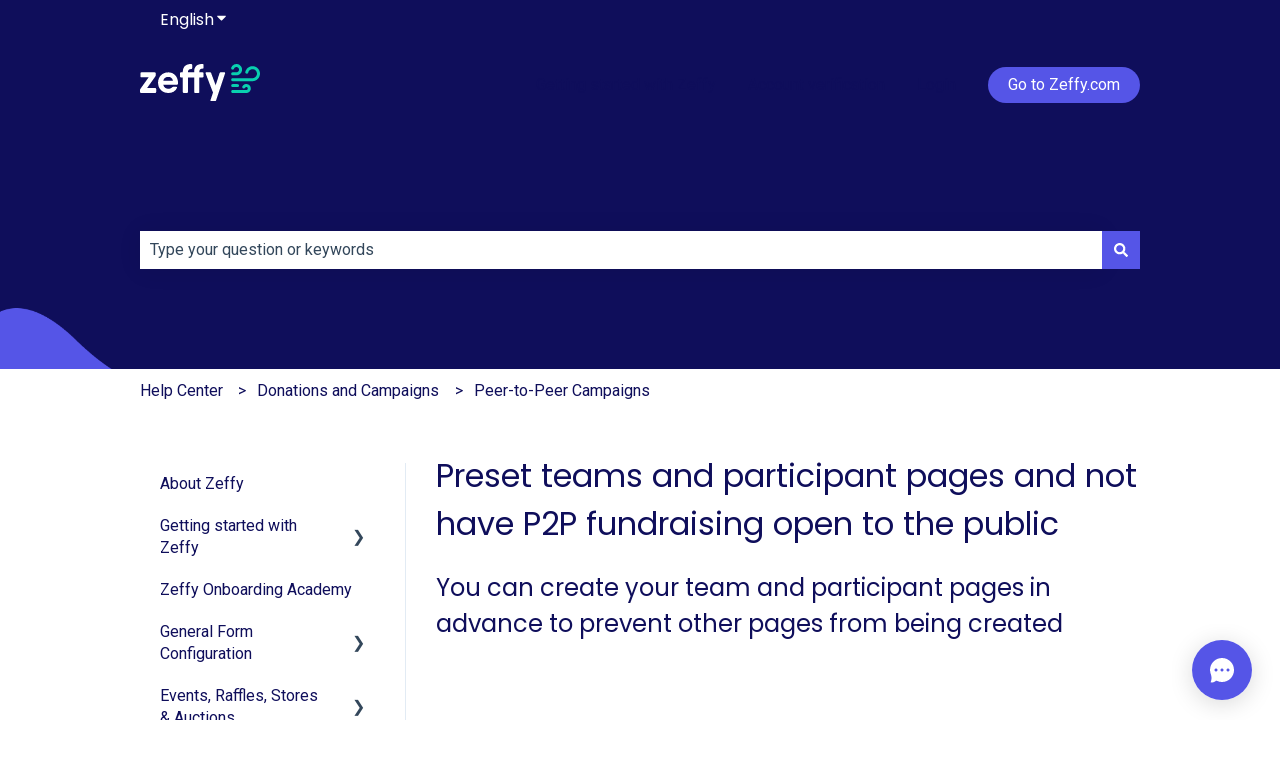

--- FILE ---
content_type: text/html; charset=utf-8
request_url: https://www.loom.com/embed/06f16219c0a44410a033814c5de7821f?sid=185e7244-8833-47fa-b000-68e48881bcbd
body_size: 6754
content:
<!doctype html>
<html lang="en">

<head>
  <link rel="preconnect" href="https://cdn.loom.com">
  <link rel="preconnect" href="https://luna.loom.com">
  <meta charset="utf-8" />
<meta name="viewport" content="width=device-width" />
<meta http-equiv="X-UA-Compatible" content="IE=edge,chrome=1">
<title>How to preset teams and participants on your P2P campaign</title>


<link rel="alternate" type="application/json+oembed" href="https://www.loom.com/v1/oembed?url=https%3A%2F%2Fwww.loom.com%2Fshare%2F06f16219c0a44410a033814c5de7821f&format=json">
<link rel="alternate" type="text/xml+oembed" href="https://www.loom.com/v1/oembed?url=https%3A%2F%2Fwww.loom.com%2Fshare%2F06f16219c0a44410a033814c5de7821f&format=xml">


<meta name="slack-app-id" content="A9G1TH4S2">

<!-- SEO -->
<meta name="application-name" content="Loom" />
  <meta name="description" content="In this video, I will guide you through the process of creating a peer-to-peer campaign on Zeffy with preset teams and participants fundraiser pages. I will show you how to preset your teams and participants and remove the ability for anyone else to create a fundraiser page. This is particularly useful if you already know who your teams and participants will be and want to prevent others from creating additional pages. I will demonstrate how to access your campaign page, create teams and participants, and remove the fundraiser button. If you have any questions or need further assistance, feel free to reach out to us for tips and recommendations on running a successful peer-to-peer campaign.

To hide the &#34;Fundraise&#34; button on your form, add ?openFundraiser=True at the end of your form&#39;s URL." />

  <!-- open graph and twitter tags -->
    <meta property="og:site_name" content="Loom">
  <meta property="og:type" content="website">
  <meta property="og:url" content="https://www.loom.com">
  <meta property="og:title" content="How to preset teams and participants on your P2P campaign">
      <meta property="og:description" content="In this video, I will guide you through the process of creating a peer-to-peer campaign on Zeffy with preset teams and participants fundraiser pages. I will show you how to preset your teams and participants and remove the ability for anyone else to create a fundraiser page. This is particularly useful if you already know who your teams and participants will be and want to prevent others from creating additional pages. I will demonstrate how to access your campaign page, create teams and participants, and remove the fundraiser button. If you have any questions or need further assistance, feel free to reach out to us for tips and recommendations on running a successful peer-to-peer campaign.

To hide the &#34;Fundraise&#34; button on your form, add ?openFundraiser=True at the end of your form&#39;s URL." />
    <meta property="og:image" content="https://cdn.loom.com/assets/img/og/loom-banner.png">
  <meta property="og:image:width" content="1200">
  <meta property="og:image:height" content="600">
  <meta name="twitter:card" content="summary_large_image" />




<!-- Web App Icons -->
<meta name="application-name" content="Loom">
<meta name="mobile-web-app-capable" content="yes">
<meta name="theme-color" content="#ffffff">
<meta name="apple-mobile-web-app-capable" content="yes">
<meta name="apple-mobile-web-app-status-bar-style" content="black-translucent">
<meta name="apple-mobile-web-app-title" content="Loom">
<meta name="msapplication-TileColor" content="#b91d47">
<meta name="msapplication-TileImage" content="https://cdn.loom.com/assets/favicons-loom/mstile-150x150.png">

<link rel="icon" href="https://cdn.loom.com/assets/favicons-loom/favicon.ico" sizes="any">
<link rel="icon" href="https://cdn.loom.com/assets/favicons-loom/favicon.svg" type="image/svg+xml">
<link rel="icon" type="image/png" sizes="32x32" href="https://cdn.loom.com/assets/favicons-loom/favicon-32x32.png">
<link rel="icon" type="image/png" sizes="192x192" href="https://cdn.loom.com/assets/favicons-loom/android-chrome-192x192.png">
<link rel="apple-touch-icon" sizes="180x180" href="https://cdn.loom.com/assets/favicons-loom/apple-touch-icon-180x180.png">
<link rel="mask-icon" color="#625df5" href="https://cdn.loom.com/assets/favicons-loom/safari-pinned-tab.svg">


  <link rel="stylesheet" href="https://cdn.loom.com/assets/css/vendor-1-28992268812300b1.css" />

  <link rel="stylesheet" href="https://cdn.loom.com/assets/css/vendor-2-28992268812300b1.css" />

  <link rel="stylesheet" href="https://cdn.loom.com/assets/css/vendor-3-28992268812300b1.css" />

  <link rel="stylesheet" href="https://cdn.loom.com/assets/css/vendor-4-28992268812300b1.css" />

  <link rel="stylesheet" href="https://cdn.loom.com/assets/css/vendor-41-d4f9c068f095be5d.css" />

  <link rel="stylesheet" href="https://cdn.loom.com/assets/css/embed-video-e294774bbeafa1f6.css" />


<script nonce="q4sGkiQjwUa/irqbN8jqWGn10tZAmr4UkOY2kgito6T5Vm4/">
  window._LOOM_ = "%7O%22NGYNFFVNA_SRNGHER_TNGRF_NCV_XRL%22%3N%229ro5168p-32r7-4nsp-n17q-pp4oppnr60np%22%2P%22OVYYVAT_ERPNCGPUN_FVGR_XRL%22%3N%226Yq-a7bHNNNNNWKXybyTXC7sCMus-WzaKnlg9CA5%22%2P%22PUEBZR_RKGRAFVBA_VQ%22%3N%22yvrpoqqzxvvvuarqbozyzvyyubqwxqzo%22%2P%22PYVRAG_YBT_YRIRYF%22%3N%22sngny%2Preebe%2Pjnea%2Pvasb%22%2P%22PYBHQSEBAG_HEV%22%3N%22pqa.ybbz.pbz%22%2P%22NIFREIRE_PYBHQSEBAG_HEV%22%3N%22yhan.ybbz.pbz%22%2P%22RYRIVB_NPPBHAG_VQ%22%3N%225p7qp041087r9%22%2P%22TBBTYR_NCV_PYVRAG_VQ%22%3N%22443240113960-6zw529e3e24tcc4p9h57a9aqet01v911.nccf.tbbtyrhfrepbagrag.pbz%22%2P%22YBBZ_QRFXGBC_CEBGBPBY%22%3N%22ybbzQrfxgbc%3N%2S%2S%22%2P%22ZHK_RAI_XRL%22%3N%229ntt7cyq771c850zs45zfatc3%22%2P%22CHFU_FREIRE_CHOYVP_XRL%22%3N%22OSMAlOrBig4yrVK8OhRu7u2-7lFWCL2bSfWdV5HyfTxa57ZKc924pqoufgdF69Uz-IYo1wXEEm4LnRu7qTeFKFZ%22%2P%22FGEVCR_CHOYVP_XRL%22%3N%22cx_yvir_ZT87GpsZRyPHEEBsexfSFZ8k%22%2P%22QNGNQBT_EHZ_NCCYVPNGVBA_VQ%22%3N%227ns92855-r997-4q9o-nn41-839r1p64r6s3%22%2P%22QNGNQBT_EHZ_PYVRAG_GBXRA%22%3N%22choo1955571qp736r541o72313p6942242s%22%2P%22QNGNQBT_EHZ_RANOYR%22%3N%22gehr%22%2P%22QNGNQBT_EHZ_FREIVPR%22%3N%22ybbz-cebq%22%2P%22QNGNQBT_EHZ_FRFFVBA_FNZCYR_ENGR%22%3N%2215%22%2P%22QNGNQBT_EHZ_FRFFVBA_ERCYNL_FNZCYR_ENGR%22%3N%2215%22%2P%22QNGNQBT_YBT_PYVRAG_GBXRA%22%3N%22cho6n5r653719oonqp7o8q28o628o09oq41%22%2P%22QNGNQBT_YBT_RANOYR%22%3N%22gehr%22%2P%22QNGNQBT_YBT_FNZCYR_ENGR%22%3N%2210%22%2P%22QNGNQBT_YBT_FREIVPR%22%3N%22jroncc%22%2P%22YBBZ_FQX_NCV_XRL%22%3N%22677no500-qo70-4087-91ns-6rsqo06sss68%22%2P%22CNPXNTRF_PYBHQSEBAG_HEV%22%3N%22cnpxntrf.ybbz.pbz%22%2P%22FRAGEL_ERCYNLF_BA_REEBE_FNZCYR_ENGR%22%3N%220.001%22%2P%22SO_NCC_VQ%22%3N%221591221991190878%22%2P%22NQZVA_UHO_HEV%22%3N%22nqzva.ngynffvna.pbz%22%2P%22NABA_PBBXVR_QBZNVA%22%3N%22ybbz.pbz%22%2P%22NGYNFFVNA_TBIREANGBE_HEV%22%3N%22uggcf%3N%2S%2Stbireangbe-hv.cebq-rnfg.sebagraq.choyvp.ngy-cnnf.arg%22%2P%22NGYNFFVNA_BVQP_VAVGVNGVBA_EBHGR%22%3N%22uggcf%3N%2S%2Svq.ngynffvna.pbz%22%2P%22NGYNFFVNA_CEBSVYR_ZNANTRZRAG_HEV%22%3N%22uggcf%3N%2S%2Svq.ngynffvna.pbz%2Sznantr-cebsvyr%2Scebsvyr-naq-ivfvovyvgl%22%2P%22NGYNFFVNA_FABBCE_HEV%22%3N%22uggcf%3N%2S%2Sfabbce.cebq.ngy-cnnf.arg%2Spf%22%2P%22YBBZ_ONER_HEV%22%3N%22ybbz.pbz%22%2P%22YBBZ_ERPBEQ_JF_HEV%22%3N%22erpbeq.ybbz.pbz%22%2P%22YBBZ_FFE_HFRE_FUNQBJ_GRFG_RANOYR%22%3N%22gehr%22%2P%22YBBZ_FFE_HFRE_FUNQBJ_GRFG_VTABER_CNGUF%22%3N%22%5O%5Q%22%2P%22YBBZ_HEV%22%3N%22jjj.ybbz.pbz%22%2P%22YBBZ_IREFVBA%22%3N%22s15r912%22%2P%22YBBZ_IREFVBA_AHZREVP%22%3N68831%2P%22ABQR_RAI%22%3N%22cebqhpgvba%22%7Q";



  window.__APOLLO_STATE__ = {"ROOT_QUERY":{"__typename":"Query","getCurrentUser":{"__typename":"UserNotLoggedIn"},"getVideo({\"id\":\"06f16219c0a44410a033814c5de7821f\",\"password\":null})":{"__ref":"RegularUserVideo:06f16219c0a44410a033814c5de7821f"},"fetchVideoTranscript({\"captionsLanguageSelection\":null,\"password\":null,\"videoId\":\"06f16219c0a44410a033814c5de7821f\"})":{"__ref":"VideoTranscriptDetails:219413255"}},"Avatar:{\"thumb\":\"avatars/18225528_13b5d0e816ff4683a0fd7c5da5e16a51_192.jpg\"}":{"__typename":"Avatar","name":"13b5d0e816ff4683a0fd7c5da5e16a51","large":"avatars/18225528_13b5d0e816ff4683a0fd7c5da5e16a51_1024.jpg","thumb":"avatars/18225528_13b5d0e816ff4683a0fd7c5da5e16a51_192.jpg","iosLarge":"avatars/18225528_13b5d0e816ff4683a0fd7c5da5e16a51_1024.jpg","iosThumb":"avatars/18225528_13b5d0e816ff4683a0fd7c5da5e16a51_192.jpg","isAtlassianMastered":null},"RegularUser:18225528":{"__typename":"RegularUser","id":"18225528","first_name":"Maryse","display_name":"Maryse Fortin Dupuis","avatars":[{"__ref":"Avatar:{\"thumb\":\"avatars/18225528_13b5d0e816ff4683a0fd7c5da5e16a51_192.jpg\"}"}],"status":"verified","profile":null},"RegularUserVideo:06f16219c0a44410a033814c5de7821f":{"__typename":"RegularUserVideo","id":"06f16219c0a44410a033814c5de7821f","defaultThumbnails":{"__typename":"VideoDefaultThumbnailsSources","default":"sessions/thumbnails/06f16219c0a44410a033814c5de7821f-1696618298570.gif","static":"sessions/thumbnails/06f16219c0a44410a033814c5de7821f-1696618298570.jpg"},"signedThumbnails":{"__typename":"VideoThumbnailsSources","animatedPreview":"sessions/thumbnails/06f16219c0a44410a033814c5de7821f-1696618298570.mp4","default":"sessions/thumbnails/06f16219c0a44410a033814c5de7821f-1696618298570.jpg","default4X3":"sessions/thumbnails/06f16219c0a44410a033814c5de7821f-1696618298570-4x3.jpg","defaultPlay":"sessions/thumbnails/06f16219c0a44410a033814c5de7821f-1696618298570-with-play.jpg","ogFull":null,"full":null,"fullPlay":null,"defaultGif":"sessions/thumbnails/06f16219c0a44410a033814c5de7821f-1696618298570.gif","defaultGifPlay":"sessions/thumbnails/06f16219c0a44410a033814c5de7821f-1696618298570-with-play.gif"},"nullableRawCdnUrl({\"acceptableMimes\":[\"DASH\"],\"password\":null})":null,"nullableRawCdnUrl({\"acceptableMimes\":[\"M3U8\"],\"password\":null})":{"__typename":"CloudfrontSignedUrlPayload","url":"https://luna.loom.com/id/06f16219c0a44410a033814c5de7821f/rev/828d7ab57c4f2e8d611580f8e035aff697c9603b6f581c23fdfc7f9970bec616c/resource/hls/playlist-multibitrate.m3u8?Policy=[base64]&Signature=AoAmif%7ENxhDLZrC8EPF3mvrOA%7ECnxtMW2hlaLb4m%7EjsseJO1RnE%7E1uOCMGDSgpfmQttEkR7bvOvgU%7EaHkA85UKiy3G39DPdYbrU3Eo2fMYmkjM%7ERkQuRzH5pgEWQ9HVOn4VggiwRZSx0oc9vylKiV7ZZcLQIhoYzPAj0w0dNej2A50x3Pd3GWPpXB1mDxlQuwMrbquVq4F5LM0rq5otmZ4b2R24JaXl40UeosohOeuuRKyKyRkowM4yItDE82DhBBYH4D91OZbyJZRG6XjsrhBac6c1JqR7%7Ekh0PjUQ5JgPWnmz7okXkCNDN0jsuyF2xhgQ5h%7ENi0a4Kkqr3SyBHBA__&Key-Pair-Id=APKAJQIC5BGSW7XXK7FQ","credentials":{"__typename":"CloudfrontSignedCredentialsPayload","Policy":"[base64]","Signature":"AoAmif~NxhDLZrC8EPF3mvrOA~CnxtMW2hlaLb4m~jsseJO1RnE~1uOCMGDSgpfmQttEkR7bvOvgU~aHkA85UKiy3G39DPdYbrU3Eo2fMYmkjM~RkQuRzH5pgEWQ9HVOn4VggiwRZSx0oc9vylKiV7ZZcLQIhoYzPAj0w0dNej2A50x3Pd3GWPpXB1mDxlQuwMrbquVq4F5LM0rq5otmZ4b2R24JaXl40UeosohOeuuRKyKyRkowM4yItDE82DhBBYH4D91OZbyJZRG6XjsrhBac6c1JqR7~kh0PjUQ5JgPWnmz7okXkCNDN0jsuyF2xhgQ5h~Ni0a4Kkqr3SyBHBA__","KeyPairId":"APKAJQIC5BGSW7XXK7FQ"}},"active_video_transcript_id":"219413255","archived":false,"chapters":"0:00 Introduction \n00:40 Create your teams and participants pages \n2:16 Hide the \"Fundraise\" button on the form","comments_enabled":true,"comments_email_enabled":true,"complete":true,"createdAt":"2023-10-06T18:37:40.740Z","cta":{"__typename":"CTA","enabled":false,"url":null,"text":null,"mods":null,"is_auto":null,"approved_at":null},"currentUserCanEdit":false,"currentUserHasWatched":null,"current_user_is_owner":false,"description":"In this video, I will guide you through the process of creating a peer-to-peer campaign on Zeffy with preset teams and participants fundraiser pages. I will show you how to preset your teams and participants and remove the ability for anyone else to create a fundraiser page. This is particularly useful if you already know who your teams and participants will be and want to prevent others from creating additional pages. I will demonstrate how to access your campaign page, create teams and participants, and remove the fundraiser button. If you have any questions or need further assistance, feel free to reach out to us for tips and recommendations on running a successful peer-to-peer campaign.\n\nTo hide the \"Fundraise\" button on your form, add ?openFundraiser=True at the end of your form's URL.","download_enabled":false,"downloadable":false,"downloadableBy":"editors","email_gate_video_type":"NONE","stylizedCaptions":false,"viewerCaptionsOn":false,"folder_id":"7f61a540e0e141cea4b0595d79f5c6b4","folder":null,"hasBackground":false,"hasOverlay":false,"isCommunityLoom":false,"isOnWatchLaterList":false,"isParentOfPersonalizedCopies":false,"personalizationType":null,"isMeetingRecording":false,"calendarMeetingGuid":null,"is_protected":false,"isTeamShared":false,"loom_branded_player":true,"name":"How to preset teams and participants on your P2P campaign","needs_password":false,"organization_idv2":"16904796","organization":null,"owner_id":18225528,"owner":{"__ref":"RegularUser:18225528"},"privacy":"public","processing_information":{"__typename":"ProcessingInformation","instant_editing_enabled":true,"noise_cancellation_type":false,"replacements":null,"trim_id":1696618298570,"trim_ranges":[{"__typename":"VideoTrimRange","from":13440,"to":21420},{"__typename":"VideoTrimRange","from":77000,"to":81900},{"__typename":"VideoTrimRange","from":137340,"to":143920}],"videoUploadMessage":null,"videoUploadValid":null,"trim_progress":100,"split_segment_ttl":null},"record_reply_enabled":true,"s3_id":"06f16219c0a44410a033814c5de7821f","salesforce_engagement_tracking":false,"show_analytics_to_viewer":false,"show_transcript_to_viewer":true,"spaces":null,"suggested_playback_rate":"none","use_emojis":false,"use_gif":true,"video_properties":{"__typename":"VideoProperties","avgBitRate":null,"client":null,"camera_enabled":null,"client_version":null,"countdown":null,"duration":257,"durationMs":256591,"externalUpload":null,"format":"dash","height":980,"ingestion_type":null,"liveRewindTrimmedSections":null,"mediaMetadataRotation":null,"microphone_enabled":true,"os":null,"os_version":null,"recordingClient":"extension","recording_type":"screen_cam","recording_version":"v6","screen_type":"desktop","sdkPartnerIdv2":null,"tab_audio":null,"trim_duration":237.257,"width":1904},"playable_duration":237.257,"signedDefaultThumbnails":{"__typename":"VideoDefaultThumbnailsSources","default":"sessions/thumbnails/06f16219c0a44410a033814c5de7821f-1696618298570.gif","static":"sessions/thumbnails/06f16219c0a44410a033814c5de7821f-1696618298570.jpg"},"source_duration":256.591,"thumbnails":{"__typename":"VideoThumbnailsSources","default":"sessions/thumbnails/06f16219c0a44410a033814c5de7821f-1696618298570.jpg","default4X3":"sessions/thumbnails/06f16219c0a44410a033814c5de7821f-1696618298570-4x3.jpg","defaultPlay":"sessions/thumbnails/06f16219c0a44410a033814c5de7821f-1696618298570-with-play.jpg","ogFull":null,"full":null,"fullPlay":null,"defaultGif":"sessions/thumbnails/06f16219c0a44410a033814c5de7821f-1696618298570.gif","defaultGifPlay":"sessions/thumbnails/06f16219c0a44410a033814c5de7821f-1696618298570-with-play.gif","animatedPreview":"sessions/thumbnails/06f16219c0a44410a033814c5de7821f-1696618298570.mp4"},"viewerNeedsPermission":false,"viewers_can_weave":true,"views":{"__typename":"RegularUserVideoViewCounts","total":0,"distinct":0,"named":[]},"visibility":"owner","waveform_generation":"success","white_label_player":false},"VideoTranscriptDetails:219413255":{"__typename":"VideoTranscriptDetails","idv2":"219413255","video_id":"06f16219c0a44410a033814c5de7821f","s3_id":"06f16219c0a44410a033814c5de7821f","version":5,"transcript_url":"mediametadata/transcription/06f16219c0a44410a033814c5de7821f-5.json","captions_url":"mediametadata/captions/06f16219c0a44410a033814c5de7821f-5.vtt","processing_service":"instant_whisper","transcription_status":"success","processing_start_time":"2023-10-06T18:37:40.792Z","processing_end_time":"2023-10-06T18:51:39.309Z","createdAt":"2023-10-06T18:37:40.790Z","updatedAt":"2025-06-18T00:16:44.606Z","source_url":"https://cdn.loom.com/mediametadata/transcription/06f16219c0a44410a033814c5de7821f-5.json?Policy=[base64]&Key-Pair-Id=APKAJQIC5BGSW7XXK7FQ&Signature=kcCh9zvqV0YXV47L5ywOCVBSj2FbxhFH-4fOZVSCL%7EVcm%7E2oE5Tw1OlEQFG%7ELXlCe%7Es5sd1nAQgw2IZ9sUwmITuUKh7ACYJh2QgIAAq4YwaOXQwR2kFHXrCwmT58BWc-ocHEY0399pXCVbEh75JS9T62ACYbKalw6uda0WlEH5uMg2Cd0QDZWl9-V5y%7EaN3VsRHNAqDSusycNr3ZZz3%7Eep1sYMIBG%7Eh4PLVymO-Zu6f5Weefq-tMNNIdlmWAyVycvchVF8c6SEiT%7EcDV31GF25bwg3g3RcONCvjLqf60Rt%7E5n2fDUVLDphJoWpPJNabO3UxbVODFa81KrNqAXKE83A__","captions_source_url":"https://cdn.loom.com/mediametadata/captions/06f16219c0a44410a033814c5de7821f-5.vtt?Policy=[base64]&Key-Pair-Id=APKAJQIC5BGSW7XXK7FQ&Signature=Ux6QFjsqtlVxFA2mNssfMF%7E37f0siLDxorSPIUCGmTXPILWOmTp2uKvs-Bik4Ci1BZCgrcsyIZo6Brc-xs7w-hz2chp-MU3DZR363PU1DtFGhcTUh7rpNZGVl9dEVy507W10rn5Y%7EZAp4Ta6TDbn34XK1PiR-R1d3%7EiDJJsVSyqNvDlPq12BseANkuNGhpcrKLe6R5rDtoUWxY%7EOehqDbYgYDxSvH0HFlmbP5TF6DI-2%7EQ6ekGVKFFnEsJruq34xWbdCCOwpIvlDUCLOdxcQZ5s0PEVViIFBgS4k9OnvTY3kSisXxsVjfWEigyWYDrTWZAmG4uUHkiPDtTHksJfzfQ__","captionsTranslatedLanguage":null,"captionsInOriginalLanguage":true,"captionsTranslationInProgress":false,"captionTranslationErrorFallback":true,"filler_words":{"ranges":[],"numFillerWordsInVideoVersion":1},"silences":{},"language":null}};

</script>


<link
  rel="stylesheet"
  href="https://ds-cdn.prod-east.frontend.public.atl-paas.net/assets/font-rules/v5/atlassian-fonts.css"
  as="style"
/>

<link rel="preconnect" href="https://ds-cdn.prod-east.frontend.public.atl-paas.net" />
<link
  rel="preload"
  href="https://ds-cdn.prod-east.frontend.public.atl-paas.net/assets/fonts/atlassian-sans/v3/AtlassianSans-latin.woff2"
  as="font"
  type="font/woff2"
  crossorigin
/>
<link
  rel="preload stylesheet"
  href="https://ds-cdn.prod-east.frontend.public.atl-paas.net/assets/font-rules/v5/atlassian-fonts.css"
  as="style"
/>


  <meta name="robots" content="noindex">
  <!--    NOTE: Please do not remove the script tag below! -->
  <!--    It is essential for making embeds function inside of Atlassian products -->
  <!--    We pull the AAID from the window.aaid object to set the x-atlassian-auth-aaid header-->
  <script nonce="q4sGkiQjwUa/irqbN8jqWGn10tZAmr4UkOY2kgito6T5Vm4/">
    
  </script>
</head>

<body>
  <main id="container">
  </main>

  
  <script nonce="q4sGkiQjwUa/irqbN8jqWGn10tZAmr4UkOY2kgito6T5Vm4/" src="https://cdn.loom.com/assets/js/0runtime-846c3748aa78c07d.js"></script>
  
  <script nonce="q4sGkiQjwUa/irqbN8jqWGn10tZAmr4UkOY2kgito6T5Vm4/" src="https://cdn.loom.com/assets/js/vendor-0-5c031d1316c08c1b.js"></script>
  
  <script nonce="q4sGkiQjwUa/irqbN8jqWGn10tZAmr4UkOY2kgito6T5Vm4/" src="https://cdn.loom.com/assets/js/vendor-1-93eb9a420b9b2458.js"></script>
  
  <script nonce="q4sGkiQjwUa/irqbN8jqWGn10tZAmr4UkOY2kgito6T5Vm4/" src="https://cdn.loom.com/assets/js/vendor-2-60efdbcdc7f9715d.js"></script>
  
  <script nonce="q4sGkiQjwUa/irqbN8jqWGn10tZAmr4UkOY2kgito6T5Vm4/" src="https://cdn.loom.com/assets/js/vendor-3-1117688a2bdb3d69.js"></script>
  
  <script nonce="q4sGkiQjwUa/irqbN8jqWGn10tZAmr4UkOY2kgito6T5Vm4/" src="https://cdn.loom.com/assets/js/vendor-4-30678b9e9f01a7de.js"></script>
  
  <script nonce="q4sGkiQjwUa/irqbN8jqWGn10tZAmr4UkOY2kgito6T5Vm4/" src="https://cdn.loom.com/assets/js/vendor-5-2e737f7e570d8a25.js"></script>
  
  <script nonce="q4sGkiQjwUa/irqbN8jqWGn10tZAmr4UkOY2kgito6T5Vm4/" src="https://cdn.loom.com/assets/js/vendor-6-29ccfed871bd920a.js"></script>
  
  <script nonce="q4sGkiQjwUa/irqbN8jqWGn10tZAmr4UkOY2kgito6T5Vm4/" src="https://cdn.loom.com/assets/js/vendor-7-043098ed8c9fb937.js"></script>
  
  <script nonce="q4sGkiQjwUa/irqbN8jqWGn10tZAmr4UkOY2kgito6T5Vm4/" src="https://cdn.loom.com/assets/js/vendor-8-fb7696b2bd4afc8d.js"></script>
  
  <script nonce="q4sGkiQjwUa/irqbN8jqWGn10tZAmr4UkOY2kgito6T5Vm4/" src="https://cdn.loom.com/assets/js/vendor-9-416d9b74d860ea14.js"></script>
  
  <script nonce="q4sGkiQjwUa/irqbN8jqWGn10tZAmr4UkOY2kgito6T5Vm4/" src="https://cdn.loom.com/assets/js/vendor-10-50a23a01f92fd667.js"></script>
  
  <script nonce="q4sGkiQjwUa/irqbN8jqWGn10tZAmr4UkOY2kgito6T5Vm4/" src="https://cdn.loom.com/assets/js/vendor-11-38871b82e4d06980.js"></script>
  
  <script nonce="q4sGkiQjwUa/irqbN8jqWGn10tZAmr4UkOY2kgito6T5Vm4/" src="https://cdn.loom.com/assets/js/vendor-12-fa6672e82ace53af.js"></script>
  
  <script nonce="q4sGkiQjwUa/irqbN8jqWGn10tZAmr4UkOY2kgito6T5Vm4/" src="https://cdn.loom.com/assets/js/vendor-13-79ac6eb79b053abd.js"></script>
  
  <script nonce="q4sGkiQjwUa/irqbN8jqWGn10tZAmr4UkOY2kgito6T5Vm4/" src="https://cdn.loom.com/assets/js/vendor-14-64c7d7634c41d7f1.js"></script>
  
  <script nonce="q4sGkiQjwUa/irqbN8jqWGn10tZAmr4UkOY2kgito6T5Vm4/" src="https://cdn.loom.com/assets/js/vendor-15-9ce65426a74f084a.js"></script>
  
  <script nonce="q4sGkiQjwUa/irqbN8jqWGn10tZAmr4UkOY2kgito6T5Vm4/" src="https://cdn.loom.com/assets/js/vendor-16-d03ed8167c7822cc.js"></script>
  
  <script nonce="q4sGkiQjwUa/irqbN8jqWGn10tZAmr4UkOY2kgito6T5Vm4/" src="https://cdn.loom.com/assets/js/vendor-17-1a3976c5e9c02875.js"></script>
  
  <script nonce="q4sGkiQjwUa/irqbN8jqWGn10tZAmr4UkOY2kgito6T5Vm4/" src="https://cdn.loom.com/assets/js/vendor-18-1982dc6506d28382.js"></script>
  
  <script nonce="q4sGkiQjwUa/irqbN8jqWGn10tZAmr4UkOY2kgito6T5Vm4/" src="https://cdn.loom.com/assets/js/vendor-19-a18363f742962d81.js"></script>
  
  <script nonce="q4sGkiQjwUa/irqbN8jqWGn10tZAmr4UkOY2kgito6T5Vm4/" src="https://cdn.loom.com/assets/js/vendor-20-1417f6e4e9221b41.js"></script>
  
  <script nonce="q4sGkiQjwUa/irqbN8jqWGn10tZAmr4UkOY2kgito6T5Vm4/" src="https://cdn.loom.com/assets/js/vendor-9264a70b-a8151d2dd022d712.js"></script>
  
  <script nonce="q4sGkiQjwUa/irqbN8jqWGn10tZAmr4UkOY2kgito6T5Vm4/" src="https://cdn.loom.com/assets/js/vendor-619f19a7-44af8749ab8d3003.js"></script>
  
  <script nonce="q4sGkiQjwUa/irqbN8jqWGn10tZAmr4UkOY2kgito6T5Vm4/" src="https://cdn.loom.com/assets/js/vendor-23-cfa216e907b636c5.js"></script>
  
  <script nonce="q4sGkiQjwUa/irqbN8jqWGn10tZAmr4UkOY2kgito6T5Vm4/" src="https://cdn.loom.com/assets/js/vendor-24-93e144a789bc6df0.js"></script>
  
  <script nonce="q4sGkiQjwUa/irqbN8jqWGn10tZAmr4UkOY2kgito6T5Vm4/" src="https://cdn.loom.com/assets/js/vendor-25-7e07bf8b2d90f726.js"></script>
  
  <script nonce="q4sGkiQjwUa/irqbN8jqWGn10tZAmr4UkOY2kgito6T5Vm4/" src="https://cdn.loom.com/assets/js/vendor-26-0355cc0b4980f8f5.js"></script>
  
  <script nonce="q4sGkiQjwUa/irqbN8jqWGn10tZAmr4UkOY2kgito6T5Vm4/" src="https://cdn.loom.com/assets/js/vendor-27-97d18b6606eeb9c6.js"></script>
  
  <script nonce="q4sGkiQjwUa/irqbN8jqWGn10tZAmr4UkOY2kgito6T5Vm4/" src="https://cdn.loom.com/assets/js/vendor-28-52381abfd6a5b5fb.js"></script>
  
  <script nonce="q4sGkiQjwUa/irqbN8jqWGn10tZAmr4UkOY2kgito6T5Vm4/" src="https://cdn.loom.com/assets/js/vendor-29-0a341c4dc2b2d1ab.js"></script>
  
  <script nonce="q4sGkiQjwUa/irqbN8jqWGn10tZAmr4UkOY2kgito6T5Vm4/" src="https://cdn.loom.com/assets/js/vendor-30-c332da40214c9251.js"></script>
  
  <script nonce="q4sGkiQjwUa/irqbN8jqWGn10tZAmr4UkOY2kgito6T5Vm4/" src="https://cdn.loom.com/assets/js/vendor-31-dd95912d82853ac3.js"></script>
  
  <script nonce="q4sGkiQjwUa/irqbN8jqWGn10tZAmr4UkOY2kgito6T5Vm4/" src="https://cdn.loom.com/assets/js/vendor-32-f666c795a64e8002.js"></script>
  
  <script nonce="q4sGkiQjwUa/irqbN8jqWGn10tZAmr4UkOY2kgito6T5Vm4/" src="https://cdn.loom.com/assets/js/vendor-33-4ed4718507236472.js"></script>
  
  <script nonce="q4sGkiQjwUa/irqbN8jqWGn10tZAmr4UkOY2kgito6T5Vm4/" src="https://cdn.loom.com/assets/js/vendor-34-8bf2ea61de623c5f.js"></script>
  
  <script nonce="q4sGkiQjwUa/irqbN8jqWGn10tZAmr4UkOY2kgito6T5Vm4/" src="https://cdn.loom.com/assets/js/vendor-35-d740c821749fceea.js"></script>
  
  <script nonce="q4sGkiQjwUa/irqbN8jqWGn10tZAmr4UkOY2kgito6T5Vm4/" src="https://cdn.loom.com/assets/js/vendor-36-e33e7e50b6890cfb.js"></script>
  
  <script nonce="q4sGkiQjwUa/irqbN8jqWGn10tZAmr4UkOY2kgito6T5Vm4/" src="https://cdn.loom.com/assets/js/vendor-37-7af53971f40af9fe.js"></script>
  
  <script nonce="q4sGkiQjwUa/irqbN8jqWGn10tZAmr4UkOY2kgito6T5Vm4/" src="https://cdn.loom.com/assets/js/vendor-38-7179204f90dcaf94.js"></script>
  
  <script nonce="q4sGkiQjwUa/irqbN8jqWGn10tZAmr4UkOY2kgito6T5Vm4/" src="https://cdn.loom.com/assets/js/vendor-39-a58989a320f74568.js"></script>
  
  <script nonce="q4sGkiQjwUa/irqbN8jqWGn10tZAmr4UkOY2kgito6T5Vm4/" src="https://cdn.loom.com/assets/js/vendor-40-34576994b25058b6.js"></script>
  
  <script nonce="q4sGkiQjwUa/irqbN8jqWGn10tZAmr4UkOY2kgito6T5Vm4/" src="https://cdn.loom.com/assets/js/vendor-41-9904ec27b6454970.js"></script>
  
  <script nonce="q4sGkiQjwUa/irqbN8jqWGn10tZAmr4UkOY2kgito6T5Vm4/" src="https://cdn.loom.com/assets/js/vendor-42-787a0ae838a37618.js"></script>
  
  <script nonce="q4sGkiQjwUa/irqbN8jqWGn10tZAmr4UkOY2kgito6T5Vm4/" src="https://cdn.loom.com/assets/js/embed-video-f9cd30285b869c59.js"></script>
  
  
  <script nonce="q4sGkiQjwUa/irqbN8jqWGn10tZAmr4UkOY2kgito6T5Vm4/"
  
      type="text/javascript"
  >
    !function(){var analytics=window.analytics=window.analytics||[];if(!analytics.initialize)if(analytics.invoked)window.console&&console.error&&console.error("Segment snippet included twice.");else{analytics.invoked=!0;analytics.methods=["trackSubmit","trackClick","trackLink","trackForm","pageview","identify","reset","group","track","ready","alias","debug","page","once","off","on","addSourceMiddleware","addIntegrationMiddleware","setAnonymousId","addDestinationMiddleware"];analytics.factory=function(e){return function(){var t=Array.prototype.slice.call(arguments);t.unshift(e);analytics.push(t);return analytics}};for(var e=0;e<analytics.methods.length;e++){var key=analytics.methods[e];analytics[key]=analytics.factory(key)}analytics.load=function(key,e){var t=document.createElement("script");t.type="text/javascript";t.async=!0;t.src="https://evs.sgmt.loom.com/yhPeelcEJD/eejxbDiFfK.min.js";var n=document.getElementsByTagName("script")[0];n.parentNode.insertBefore(t,n);analytics._loadOptions=e};analytics.SNIPPET_VERSION="4.13.1";
  analytics.load("rggRFsCK29LOKVGyTLpt9xoXVhNNXaP6", { "integrations": {"Google Analytics":true,"Intercom":false} });

  
  }}();
</script>

  
</body>

</html>


--- FILE ---
content_type: text/javascript
request_url: https://cdn.loom.com/assets/js/0runtime-846c3748aa78c07d.js
body_size: 4579
content:
try{let e="undefined"!=typeof window?window:"undefined"!=typeof global?global:"undefined"!=typeof globalThis?globalThis:"undefined"!=typeof self?self:{},a=(new e.Error).stack;a&&(e._sentryDebugIds=e._sentryDebugIds||{},e._sentryDebugIds[a]="58018c01-c36e-4559-a106-1e8742597eb7",e._sentryDebugIdIdentifier="sentry-dbid-58018c01-c36e-4559-a106-1e8742597eb7")}catch(e){}("undefined"!=typeof window?window:"undefined"!=typeof global?global:"undefined"!=typeof globalThis?globalThis:"undefined"!=typeof self?self:{}).SENTRY_RELEASE={id:"f15e912"},(()=>{"use strict";var e={},a={};function d(f){var c=a[f];if(void 0!==c)return c.exports;var t=a[f]={id:f,loaded:!1,exports:{}};return e[f].call(t.exports,t,t.exports,d),t.loaded=!0,t.exports}d.m=e,d.n=e=>{var a=e&&e.__esModule?()=>e.default:()=>e;return d.d(a,{a:a}),a},(()=>{var e,a=Object.getPrototypeOf?e=>Object.getPrototypeOf(e):e=>e.__proto__;d.t=function(f,c){if(1&c&&(f=this(f)),8&c||"object"==typeof f&&f&&(4&c&&f.__esModule||16&c&&"function"==typeof f.then))return f;var t=Object.create(null);d.r(t);var b={};e=e||[null,a({}),a([]),a(a)];for(var r=2&c&&f;"object"==typeof r&&!~e.indexOf(r);r=a(r))Object.getOwnPropertyNames(r).forEach(e=>{b[e]=()=>f[e]});return b.default=()=>f,d.d(t,b),t}})(),d.d=(e,a)=>{for(var f in a)d.o(a,f)&&!d.o(e,f)&&Object.defineProperty(e,f,{enumerable:!0,get:a[f]})},d.f={},d.e=e=>Promise.all(Object.keys(d.f).reduce((a,f)=>(d.f[f](e,a),a),[])),d.hmd=e=>((e=Object.create(e)).children||(e.children=[]),Object.defineProperty(e,"exports",{enumerable:!0,set:()=>{throw Error("ES Modules may not assign module.exports or exports.*, Use ESM export syntax, instead: "+e.id)}}),e),d.u=e=>"js/"+e+"-"+({1063:"ab0a277205884551",1112:"ad2acac71dc51a32",1116:"19aeecc51a2e25a9",1221:"9ea00bf0d45f7fb4",1246:"01731fc3f51ea75b",1299:"646f2694792cfe56",1418:"f8f5d44c87e50f25",1606:"2148ff432ccbc734",1652:"7a5717caa306ffb7",1738:"51c493a0d1d22c23",1778:"78247eb02a989794",1799:"adcaf1d96d60d284",1854:"d7a146fbb3b7f9e9",2008:"7dae9bda247abcf3",2160:"dd13121cff34491f",2309:"8ff7b2560ab2b3d2",2358:"cff11127ca27c8ce",2381:"fba3b220ac4caa1b",2396:"c57eb27cdbbc2f16",2467:"cbc10f2efa8736b3",2525:"96b9e6a33d1a185d",2549:"d7b8e3af73e14798",2585:"b554ec54adb1092a",2711:"166a78786cce22b6",2761:"e6a4634b28646527",2842:"ea07969917db8de2",2859:"5f962c13007e1857",2869:"fd227ef72f8dc792",300:"3028491dcf90bb4b",3023:"88f9b7470866f36b",3261:"3c93ffb470a164ef",3310:"21474744ab76650c",3386:"139c03a5b4e39e56",3650:"9ae274d4a97b67cf",3675:"84121f8a8ebf253b",3816:"9f7802658c5afd8b",4002:"7df667fa2ea3ed3b",4005:"127a2b13b0e35df7",409:"d400fa465bf95d5a",4168:"d995a8f38dc0e4a6",4485:"d237246946f7f067",4678:"0bd0f91e6951acb1",4695:"ef60eec08958e6c6",4703:"a603a5852f9604c2",4751:"9875b3165a7b1c5f",4754:"f7a83e28d4b9ef1e",4825:"054282222530483b",4965:"9b023dc7b183c4eb",4987:"ea3c931903a3f356",5049:"4c6335dab9716f2a",5058:"21a154cd45800871",5083:"4caa8bf54318d055",5196:"550a319ce3e5be90",5420:"4a7074c5e2c487d5",5882:"1d0664436e621fd3",5938:"4c564a3b6eeabb45",6021:"1a89da361b7c011f",6066:"fcfdafc04c0eff57",6122:"22e80e7bc91ec077",6350:"c260856f40017225",638:"53f7709864dbf00c",6449:"dc32f0a15fefe22d",647:"dde11e883fed960f",6569:"5a87c0257faa4338",6615:"e33745879222c5f7",6670:"55d1919a4b99e317",6705:"419046a0777a01dd",68:"b0c40bb96d62345e",6899:"96263e7c5640ba2f",6912:"6630ae1e0f63be52",7021:"b84fc9e345df8120",7047:"6d33d19ead5cfc7a",7101:"008c5c6968177033",711:"927318188278ee0b",7137:"36d66efe69bb0a9b",716:"fc1d6ac657dc66cc",7199:"5edd56637cffa36b",7256:"d87618e9aa3eb6ca",7410:"5d0f7b8e4c95a708",7456:"58810111ba45be24",7563:"2708656822b0674a",7641:"d724848510594f7e",7669:"bdf1ce2b90b08aea",8081:"937f207e4c2ce373",8094:"4a3d2f293ff6bb49",8116:"ad5d7d75ef9d2d6e",8138:"82314110848290c9",8274:"1f20c32a2960dad3",8428:"fa76a9ecb6b408c3",8452:"f0e05a13e0256705",8607:"9800e75ad85e3c53",8666:"0e88ccbfdbc302a5",8675:"11a9b7a570968fdf",8747:"8d5d67773cf0d54f",8767:"39c01b3f444ffddd",8831:"5e5523e803529135",8930:"07569da0a2833375",8959:"16346b1e824394b1",9049:"51e70deda1b22e13",9086:"8b0bcacfbeaa38cb",9132:"cde3b196beafd0a6",9185:"06d497371f5f6393",9287:"55cc15c5526b7c95",9400:"0901f9c7ec8b4974",9425:"e9a686f9af8a41e3",9537:"11f977616d72da89",9585:"99aed88b62db9f98",9660:"2963366acf4db7d6",9699:"3489124f8cdaa48b",9924:"45299b579d313c42",9993:"17e60fa8d9a75a00"})[e]+".js",d.miniCssF=e=>"css/"+e+"-"+({1112:"158278583812acf7",1221:"4af5b3418a46faf5",1606:"4c37e8f7e53a7822",1652:"e707f2f987ea1d46",1738:"2c4603e395f29ba7",1854:"ec37becfd1723626",2008:"d7a89c301452f265",2160:"0846715528031a14",2309:"814f28362cc75284",2396:"2b0d6c1b92c74909",2467:"1df6e0f961b8fbdc",2549:"39af5dc6d9caa1c1",2585:"44996bb468acafac",2859:"b534bb8cfea45c1c",3023:"e8b2673fd0abad4f",3386:"b3eb7779a4ca271b",3650:"d39ba08369c7a778",3816:"7a3dabe4439ff418",4002:"5ad2ad34fc92a105",4485:"17a830e8d6812397",4703:"b63ff63ff71adca3",4751:"7ff891914ef99145",4825:"d8344a9f9b9ef880",4965:"69972c0c56aab647",4987:"305bb69d2aeaf555",5049:"40d450c4ebbef34a",5083:"ffbaaefa71b4bbb2",5196:"2263feaa04219689",6449:"8431d11c2dd90f4c",647:"949d8ea7fb9437c0",6615:"7b1a58e0ff86cc50",6670:"bc372ac31532c41f",6705:"814f28362cc75284",6899:"4f362dd2e37ec02e",6912:"a15638ba97e36b10",7101:"8e27c5aebe83fe8a",711:"07c8c6a37b0f9bd7",7199:"4d1ce44de5961df7",7256:"d0266feec1a881b9",7456:"020bed2c2ec42a61",7641:"d13c2ce96b2f0c58",8081:"406d5ad516ba09b5",8116:"b5f1bc2129ec7f93",8274:"305bb69d2aeaf555",8428:"bc08c576d8dc8fbc",8666:"88a251772fafe6dc",8767:"576992c65e68978c",8831:"bc08c576d8dc8fbc",8930:"37477273be4ee405",9086:"d6787c2e27f27301",9287:"959c56c9309a779a",9400:"2b0d6c1b92c74909",9537:"cd5952f9c9d62b26",9585:"814f28362cc75284",9993:"c1d88be1dd3d713c"})[e]+".css",(()=>{d.g=(()=>{if("object"==typeof globalThis)return globalThis;try{return this||Function("return this")()}catch(e){if("object"==typeof window)return window}})()})(),d.o=(e,a)=>Object.prototype.hasOwnProperty.call(e,a),(()=>{var e={},a="@loomhq/web-client:";d.l=function(f,c,t,b){if(e[f]){e[f].push(c);return}if(void 0!==t)for(var r,n,o=document.getElementsByTagName("script"),i=0;i<o.length;i++){var l=o[i];if(l.getAttribute("src")==f||l.getAttribute("data-webpack")==a+t){r=l;break}}r||(n=!0,(r=document.createElement("script")).charset="utf-8",r.timeout=120,d.nc&&r.setAttribute("nonce",d.nc),r.setAttribute("data-webpack",a+t),r.src=f),e[f]=[c];var u=function(a,d){r.onerror=r.onload=null,clearTimeout(s);var c=e[f];if(delete e[f],r.parentNode&&r.parentNode.removeChild(r),c&&c.forEach(function(e){return e(d)}),a)return a(d)},s=setTimeout(u.bind(null,void 0,{type:"timeout",target:r}),12e4);r.onerror=u.bind(null,r.onerror),r.onload=u.bind(null,r.onload),n&&document.head.appendChild(r)}})(),d.r=e=>{"undefined"!=typeof Symbol&&Symbol.toStringTag&&Object.defineProperty(e,Symbol.toStringTag,{value:"Module"}),Object.defineProperty(e,"__esModule",{value:!0})},d.nmd=e=>(e.paths=[],e.children||(e.children=[]),e),d.nc=void 0,(()=>{var e=[];d.O=(a,f,c,t)=>{if(f){t=t||0;for(var b=e.length;b>0&&e[b-1][2]>t;b--)e[b]=e[b-1];e[b]=[f,c,t];return}for(var r=1/0,b=0;b<e.length;b++){for(var f=e[b][0],c=e[b][1],t=e[b][2],n=!0,o=0;o<f.length;o++)r>=t&&Object.keys(d.O).every(e=>d.O[e](f[o]))?f.splice(o--,1):(n=!1,t<r&&(r=t));if(n){e.splice(b--,1);var i=c();void 0!==i&&(a=i)}}return a}})(),d.p="https://cdn.loom.com/assets/",d.rv=()=>"1.5.2",(()=>{if("undefined"!=typeof document){var e=function(e,a,f,c,t){var b=document.createElement("link");return b.rel="stylesheet",b.type="text/css",d.nc&&(b.nonce=d.nc),b.onerror=b.onload=function(d){if(b.onerror=b.onload=null,"load"===d.type)c();else{var f=d&&("load"===d.type?"missing":d.type),r=d&&d.target&&d.target.href||a,n=Error("Loading CSS chunk "+e+" failed.\\n("+r+")");n.code="CSS_CHUNK_LOAD_FAILED",n.type=f,n.request=r,b.parentNode&&b.parentNode.removeChild(b),t(n)}},b.href=a,f?f.parentNode.insertBefore(b,f.nextSibling):document.head.appendChild(b),b},a=function(e,a){for(var d=document.getElementsByTagName("link"),f=0;f<d.length;f++){var c=d[f],t=c.getAttribute("data-href")||c.getAttribute("href");if(t&&(t=t.split("?")[0]),"stylesheet"===c.rel&&(t===e||t===a))return c}for(var b=document.getElementsByTagName("style"),f=0;f<b.length;f++){var c=b[f],t=c.getAttribute("data-href");if(t===e||t===a)return c}},f={6144:0};d.f.miniCss=function(c,t){f[c]?t.push(f[c]):0!==f[c]&&({4825:1,2585:1,1221:1,3386:1,7641:1,9585:1,4965:1,2008:1,6670:1,6705:1,2549:1,1738:1,6615:1,8274:1,1112:1,647:1,3816:1,4751:1,3650:1,8666:1,7256:1,8831:1,8116:1,4703:1,2467:1,4002:1,5196:1,6912:1,3023:1,9400:1,1606:1,9993:1,2160:1,7199:1,2396:1,711:1,4987:1,2309:1,9537:1,7101:1,5049:1,2859:1,6899:1,1854:1,1652:1,7456:1,4485:1,6449:1,5083:1,9086:1,8081:1,8428:1,8930:1,9287:1,8767:1})[c]&&t.push(f[c]=new Promise(function(f,t){var b=d.miniCssF(c),r=d.p+b;if(a(b,r))return f();e(c,r,null,f,t)}).then(function(){f[c]=0},function(e){throw delete f[c],e}))}}})(),(()=>{var e={6144:0};d.f.j=function(a,f){var c=d.o(e,a)?e[a]:void 0;if(0!==c){if(c)f.push(c[2]);else if(6144!=a){var t=new Promise((d,f)=>c=e[a]=[d,f]);f.push(c[2]=t);var b=d.p+d.u(a),r=Error();d.l(b,function(f){if(d.o(e,a)&&(0!==(c=e[a])&&(e[a]=void 0),c)){var t=f&&("load"===f.type?"missing":f.type),b=f&&f.target&&f.target.src;r.message="Loading chunk "+a+" failed.\n("+t+": "+b+")",r.name="ChunkLoadError",r.type=t,r.request=b,c[1](r)}},"chunk-"+a,a)}else e[a]=0}},d.O.j=a=>0===e[a];var a=(a,f)=>{var c,t,b=f[0],r=f[1],n=f[2],o=0;if(b.some(a=>0!==e[a])){for(c in r)d.o(r,c)&&(d.m[c]=r[c]);if(n)var i=n(d)}for(a&&a(f);o<b.length;o++)t=b[o],d.o(e,t)&&e[t]&&e[t][0](),e[t]=0;return d.O(i)},f=self.webpackChunk_loomhq_web_client=self.webpackChunk_loomhq_web_client||[];f.forEach(a.bind(null,0)),f.push=a.bind(null,f.push.bind(f))})(),d.ruid="bundler=rspack@1.5.2"})();

--- FILE ---
content_type: text/javascript
request_url: https://cdn.loom.com/assets/js/vendor-2-60efdbcdc7f9715d.js
body_size: 42387
content:
try{let e="undefined"!=typeof window?window:"undefined"!=typeof global?global:"undefined"!=typeof globalThis?globalThis:"undefined"!=typeof self?self:{},t=(new e.Error).stack;t&&(e._sentryDebugIds=e._sentryDebugIds||{},e._sentryDebugIds[t]="a29137e9-33af-45d7-93f9-9f986f955b40",e._sentryDebugIdIdentifier="sentry-dbid-a29137e9-33af-45d7-93f9-9f986f955b40")}catch(e){}("undefined"!=typeof window?window:"undefined"!=typeof global?global:"undefined"!=typeof globalThis?globalThis:"undefined"!=typeof self?self:{}).SENTRY_RELEASE={id:"f15e912"};"use strict";(self.webpackChunk_loomhq_web_client=self.webpackChunk_loomhq_web_client||[]).push([["5313"],{52057:function(e,t,r){r.d(t,{cx:()=>a}),r(89263);var n=(0,r(571).y)(),a=(n.XCSSProp,n.css,n.cssMap,n.cx)},2567:function(e,t,r){r.d(t,{cx:()=>a}),r(89263);var n=(0,r(571).y)();n.css,n.cssMap,n.cssMap;var a=n.cx;n.XCSSProp},16301:function(e,t,r){r.d(t,{cx:()=>a}),r(89263);var n=(0,r(571).y)();n.css,n.cssMap,n.cssMap;var a=n.cx;n.XCSSProp},77420:function(e,t,r){r.d(t,{A:()=>n});function n(){}},53078:function(e,t,r){r.d(t,{A:()=>a});var n=r(89263);function a(e,t){var r=(0,n.useRef)(!0);(0,n.useEffect)(function(){e&&r.current&&t&&e.current&&e.current.focus(),r.current=!1},[t,e])}},42672:function(e,t,r){r.d(t,{A:()=>i});var n=r(89263),a=r(82292);function i(e){var t=e.onClose,r=e.isDisabled,i=(0,n.useRef)(!1),l=(0,n.useCallback)(function(e){r||i.current||"Escape"!==e.key||(i.current=!0,t(e))},[t,r]),o=(0,n.useCallback)(function(){i.current=!1},[]);(0,n.useEffect)(function(){if(!r)return(0,a.bindAll)(document,[{type:"keydown",listener:l},{type:"keyup",listener:o}],{capture:!1})},[l,o,r])}},47479:function(e,t,r){r.d(t,{A:()=>a});var n=r(89263);function a(e){var t=(0,n.useRef)(e);return(0,n.useEffect)(function(){t.current=e},[e]),t}},21378:function(e,t,r){r.d(t,{n:()=>n});function n(){if("u">typeof window&&null!=window.navigator){var e,t=null===(e=window.navigator.userAgent)||void 0===e?void 0:e.toLowerCase();return!!t&&t.includes("safari")&&!t.includes("chrome")}return!1}},8284:function(e,t,r){r.d(t,{A:()=>n});function n(e){return function(t){e.forEach(function(e){"function"==typeof e?e(t):null!==e&&(e.current=t)})}}},14877:function(e,t,r){r.d(t,{A:()=>n});function n(){}},2733:function(e,t,r){r.d(t,{Bi:()=>s,cb:()=>c});var n,a=r(12857),i=r(89263),l=r(39390),o=r(15200),u=null!==(n=i.useId)&&void 0!==n?n:void 0;function s(){return u&&(0,o.fg)("platform-dst-react-18-use-id")?(0,o.fg)("platform-dst-react-18-use-id-selector-safe")?u().replace(/[:«»]/g,"_"):u():"uid".concat((0,l.G)())}function c(){if(u&&(0,o.fg)("platform-dst-react-18-use-id")){var e=s();return function(t){return"".concat(e,"-").concat(t.toString())}}return(0,l.n)()}(0,i.forwardRef)(function(e,t){var r=e.children,n=e.postfix,l=e.prefix,o="".concat(void 0===l?"":l).concat(s()).concat(void 0===n?"":n);return(0,i.useEffect)(function(){if(t)switch((0,a.A)(t)){case"function":t(o);break;case"object":t.current=o;break;default:throw Error('Unreachable case for unsupported type of ref "'.concat((0,a.A)(t),'"'))}},[o,t]),i.createElement(i.Fragment,null,"function"==typeof r?r({id:o}):r)})},32832:function(e,t,r){r.d(t,{Oh:()=>es});var n,a=r(77408),i=r(12958),l=r(12857),o=r(50938),u=r(51034),s=r(38279),c=r.n(s),d=r(34539),f=r(36674),v=r(98685),p=r(76642),h=r(34282),m=r(64271),g=r(82713),y=r(9619),b=r(88078),_=r(60258),A={canOverrideUnsupportedMark:function(){return!0}},O={canOverrideUnsupportedMark:function(){return!1}},w=function(e){switch(e){case"link":case"em":case"strong":case"strike":case"subsup":case"underline":case"code":case"textColor":case"backgroundColor":case"confluenceInlineComment":case"breakout":case"alignment":case"indentation":case"border":return A;default:return O}},E=r(84442),k=r(14115);function x(e,t){var r=Object.keys(e);if(Object.getOwnPropertySymbols){var n=Object.getOwnPropertySymbols(e);t&&(n=n.filter(function(t){return Object.getOwnPropertyDescriptor(e,t).enumerable})),r.push.apply(r,n)}return r}function M(e){for(var t=1;t<arguments.length;t++){var r=null!=arguments[t]?arguments[t]:{};t%2?x(Object(r),!0).forEach(function(t){(0,u.A)(e,t,r[t])}):Object.getOwnPropertyDescriptors?Object.defineProperties(e,Object.getOwnPropertyDescriptors(r)):x(Object(r)).forEach(function(t){Object.defineProperty(e,t,Object.getOwnPropertyDescriptor(r,t))})}return e}function C(e){var t=M({},e);return delete t.marks,t}function j(e){var t=M({},e);return e.marks&&(t.marks=e.marks.filter(function(e){return"annotation"===e.type})),t}function z(e,t){var r=Object.keys(e);if(Object.getOwnPropertySymbols){var n=Object.getOwnPropertySymbols(e);t&&(n=n.filter(function(t){return Object.getOwnPropertyDescriptor(e,t).enumerable})),r.push.apply(r,n)}return r}function S(e){for(var t=1;t<arguments.length;t++){var r=null!=arguments[t]?arguments[t]:{};t%2?z(Object(r),!0).forEach(function(t){(0,u.A)(e,t,r[t])}):Object.getOwnPropertyDescriptors?Object.defineProperties(e,Object.getOwnPropertyDescriptors(r)):z(Object(r)).forEach(function(t){Object.defineProperty(e,t,Object.getOwnPropertyDescriptor(r,t))})}return e}var I=function(e){var t;return null===(t=e.content)||void 0===t?void 0:t.some(function(e){return e?.type==="table"})};function V(e){var t=arguments.length>1&&void 0!==arguments[1]?arguments[1]:{},r=t.keepNestedTables,n=void 0!==r&&r;return(0,k.h)(e,{text:function(e){return e&&Array.isArray(e.marks)?S(S({},e),{},{marks:e.marks.filter(function(e){return"typeAheadQuery"!==e.type})}):e},status:function(e){return!!e.attrs&&!!e.attrs.text&&j(e)},caption:function(e){return!!e.content&&e},tableCell:function(e){if(I(e))return n?e:(0,E.lf)(e)},tableHeader:function(e){if(I(e))return n?e:(0,E.lf)(e)},emoji:j,mention:j,date:j,hardBreak:C,inlineCard:j})}function P(e){var t=function(e,t){if("object"!=(0,l.A)(e)||!e)return e;var r=e[Symbol.toPrimitive];if(void 0!==r){var n=r.call(e,t||"default");if("object"!=(0,l.A)(n))return n;throw TypeError("@@toPrimitive must return a primitive value.")}return("string"===t?String:Number)(e)}(e,"string");return"symbol"==(0,l.A)(t)?t:t+""}function G(e,t){var r=Object.keys(e);if(Object.getOwnPropertySymbols){var n=Object.getOwnPropertySymbols(e);t&&(n=n.filter(function(t){return Object.getOwnPropertyDescriptor(e,t).enumerable})),r.push.apply(r,n)}return r}function L(e){for(var t=1;t<arguments.length;t++){var r=null!=arguments[t]?arguments[t]:{};t%2?G(Object(r),!0).forEach(function(t){(0,u.A)(e,t,r[t])}):Object.getOwnPropertyDescriptors?Object.defineProperties(e,Object.getOwnPropertyDescriptors(r)):G(Object(r)).forEach(function(t){Object.defineProperty(e,t,Object.getOwnPropertyDescriptor(r,t))})}return e}(n={}).FINAL="final",n.STAGE_0="stage0";var N=function(e){return function(t){return t.type.name===e}},D=new Set(["paragraph","layoutSection","blockquote","nestedExpand","bulletList","listItem","orderedList","rule","caption","tableRow","media","mediaSingle","mediaInline"]),H=N("codeBlock"),U=N("media"),F=N("mediaInline"),T=N("mediaSingle"),R=N("mention"),B=N("paragraph"),q=N("heading"),W=N("table"),K=N("tableCell"),J=N("tableHeader"),Y=N("link"),Q=N("unsupportedMark"),X=N("unsupportedNodeAttribute"),$=N("expand"),Z=N("nestedExpand"),ee=N("dataConsumer"),et=N("fragment"),er=N("hardBreak"),en=function(e){var t=L({},e);for(var r in t){var n=t[r];if(null===n){var a=t;a[r],t=(0,o.A)(a,[r].map(P))}else"object"!==(0,l.A)(n)||Array.isArray(n)||(t[r]=en(n))}return t},ea=function(e){return{version:1,type:"doc",content:e||[]}},ei=ea([{type:"paragraph",content:[]}]),el=function(e,t){var r={type:e.type.name};if(N("unsupportedBlock")(e)||N("unsupportedInline")(e))return e.attrs.originalValue;if(U(e)?r.attrs=(0,d.U2)(e).attrs:T(e)?r.attrs=(0,f.U2)(e).attrs:F(e)?r.attrs=(0,d.U2)(e).attrs:R(e)?r.attrs=(0,v.U2)(e).attrs:H(e)?r.attrs=(0,p.U2)(e).attrs:W(e)?r.attrs=(0,h.i_)(e).attrs:K(e)?r.attrs=(0,h.ir)(e).attrs:J(e)?r.attrs=(0,h.bK)(e).attrs:$(e)||Z(e)?r.attrs=(0,m.U2)(e).attrs:e.attrs&&Object.keys(e.attrs).length&&(r.attrs=e.attrs),r.attrs&&(r.attrs=en(r.attrs)),R(e)&&t){var n,a,i=null!=t&&t[e.attrs.id]?"@".concat(t[e.attrs.id]):"",l=null!==(n=null===(a=r.attrs)||void 0===a?void 0:a.text)&&void 0!==n?n:"";r.attrs=L(L({},r.attrs),{},{text:l||i})}if((D.has(e.type.name)&&r.attrs&&!Object.keys(r.attrs).length||er(e))&&delete r.attrs,e.isText?r.text=e.textContent:e.content.forEach(function(e){r.content=r.content||[],r.content.push(el(e,t))}),(B(e)||q(e))&&(r.content=r.content||[]),e.marks.length){var o=e.marks.map(function(t){if(Q(t))return eo(t,e.marks)?null:t.attrs.originalValue;if(X(t))return null;if(Y(t))return(0,g.U2)(t);if(ee(t)){var r,n=(0,y.U)(t);return n.attrs.sources&&(null===(r=n.attrs.sources)||void 0===r?void 0:r.length)!==0?n:null}if(!et(t))return t.toJSON();var a=(0,b.U)(t);return a.attrs.localId?a:null}).filter(function(e){return null!==e});r.marks=o?.length>0?o:void 0;var u=e.marks.find(X);u&&u.attrs.type.nodeType===r.type&&(r.attrs=L({},eu(e,u,r)))}return r},eo=function(e,t){return!!t.some(function(t){return e.attrs.originalValue.type===t.type.name})&&w(e.attrs.originalValue.type).canOverrideUnsupportedMark()},eu=function(e,t,r){var n=e.type.spec.attrs,a=L(L({},t.attrs.unsupported),r.attrs);for(var i in r.attrs)if(r.attrs.hasOwnProperty(i)){var l=n?n[i]:null;if(l&&l.default===e.attrs[i]&&t.attrs.unsupported[i])return L(L({},a),{},(0,u.A)({},i,t.attrs.unsupported[i]))}return a},es=(0,i.A)(function e(){var t=arguments.length>0&&void 0!==arguments[0]?arguments[0]:_.jZ,r=arguments.length>1?arguments[1]:void 0;(0,a.A)(this,e),this.schema=t,this.mentionMap=r},[{key:"encode",value:function(e){var t=this,r=arguments.length>1&&void 0!==arguments[1]?arguments[1]:{},n=[];return e.content.forEach(function(e){n.push(V(el(e,t.mentionMap),r))}),!n||c()(n,ei.content)?ea([]):ea(n)}},{key:"internalParse",value:function(e,t){var r=t.nodeFromJSON(e);return r.check(),r}},{key:"parse",value:function(e,t){if("doc"!==e.type)throw Error("Expected content format to be ADF");var r=t?(0,_._s)(t):this.schema;return e.content&&0!==e.content.length?this.internalParse(e,r):this.internalParse(ei,r)}},{key:"encodeNode",value:function(e){return V(el(e,this.mentionMap))}}])},87603:function(e,t,r){r.d(t,{T:()=>m});var n=r(77408),a=r(12958),i=r(80192),l=r(73916),o=r.n(l),u=r(71308),s=r(34774),c=r(95228),d=r(31467),f=function(e){var t,r;e.core.ruler.before("inline","media",(t=/!\[([^\]]*)\]\(([^)]*?)\s*(?:"([^")]*)"\s*)?\)/g,r=["th_open","td_open","list_item_open"],function(e){var n=function(t){var r=e.md.helpers.parseLinkDestination(t,t.indexOf("(")+1,t.length);if(r.ok){var n=e.md.normalizeLink(r.str);if(e.md.validateLink(n))return n}return""},a=function(t){var r=arguments.length>1&&void 0!==arguments[1]?arguments[1]:"",a=new e.Token("media_single_open","",1),i=new e.Token("media","",0);return i.attrs=[["url",n(t)],["type","external"],["alt",r]],[a,i,new e.Token("media_single_close","",-1)]},i=function(t,r,n){if(!t||0===t.length)return[];var a=new e.Token("inline","",1);return a.content=t,a.children=[],[].concat((0,d.A)(r),[a],(0,d.A)(n))},l=[],o=e.tokens.reduce(function(n,o,u,s){var f=Array.from(o.content.matchAll(t));if("inline"===o.type&&f.length){for(var v=[],p=u-1,h=s[p],m=[];h&&h.level>0&&-1===r.indexOf(h.type);)v.unshift(h),h=s[--p];-1===r.indexOf(h.type)?v.unshift(h):p++;var g=v.map(function(t){return new e.Token(t.type.replace("_open","_close"),t.tag,-1)}).reverse(),y=o.content;f.forEach(function(e,t){var r=(0,c.A)(e,3),n=r[0],l=r[1],o=r[2],u=y.indexOf(n),s=y.substr(0,u);y=y.substr(u+n.length),m=[].concat((0,d.A)(m),(0,d.A)(i(s,v,g)),(0,d.A)(a(o,l)))}),y.length&&(m=[].concat((0,d.A)(m),(0,d.A)(i(y,v,g)))),l=[].concat((0,d.A)(l),(0,d.A)(g.map(function(e){return e.type}))),n=[].concat((0,d.A)(n.slice(0,p)),(0,d.A)(m))}else -1!==l.indexOf(o.type)?l.splice(l.indexOf(o.type),1):n.push(o);return n},[]);return e.tokens=o,!0}))},v={nodes:{blockquote:"blockquote",paragraph:"paragraph",rule:"hr",heading:["heading","lheading"],codeBlock:["code","fence"],listItem:"list",image:"image"},marks:{em:"emphasis",strong:"text",link:["link","autolink","reference","linkify"],strike:"strikethrough",code:"backticks"}},p={blockquote:{block:"blockquote"},paragraph:{block:"paragraph"},em:{mark:"em"},strong:{mark:"strong"},link:{mark:"link",attrs:function(e){return{href:e.attrGet("href"),title:e.attrGet("title")||null}}},hr:{node:"rule"},heading:{block:"heading",attrs:function(e){return{level:+e.tag.slice(1)}}},softbreak:{node:"hardBreak"},hardbreak:{node:"hardBreak"},code_block:{block:"codeBlock"},list_item:{block:"listItem"},bullet_list:{block:"bulletList"},ordered_list:{block:"orderedList",attrs:function(e){return{order:"number"==typeof e.attrGet("start")?e.attrGet("start"):1}}},code_inline:{mark:"code"},fence:{block:"codeBlock",attrs:function(e){return{language:e.info&&e.info.trim()||null}}},media_single:{block:"mediaSingle",attrs:function(){return{}}},media:{node:"media",attrs:function(e){return{url:e.attrGet("url"),alt:e.attrGet("alt"),type:"external"}}},emoji:{node:"emoji",attrs:function(e){return{shortName:":".concat(e.markup,":"),text:e.content}}},table:{block:"table"},tr:{block:"tableRow"},th:{block:"tableHeader"},td:{block:"tableCell"},s:{mark:"strike"},task_list:{block:"taskList"},task_item:{block:"taskItem",attrs:function(e){return{state:e.meta}}}},h=o()("zero",{html:!1});h.enable(["entity","escape"]);var m=function(){function e(){var t=arguments.length>0&&void 0!==arguments[0]?arguments[0]:i.jZ,r=arguments.length>1&&void 0!==arguments[1]?arguments[1]:h;(0,n.A)(this,e),["nodes","marks"].forEach(function(e){for(var n in v[e])t[e][n]&&r.enable(v[e][n])}),t.nodes.table&&r.use(u.x),t.nodes.media&&t.nodes.mediaSingle&&r.use(f),this.markdownParser=new s.Fd(t,r,Object.keys(p).reduce(function(e,r){var n=p[r],a=n.block||n.node,i=n.mark;return(a&&t.nodes[a]||i&&t.marks[i])&&(e[r]=n),e},{}))}return(0,a.A)(e,[{key:"encode",value:function(e){throw Error("This is not implemented yet")}},{key:"parse",value:function(e){return this.markdownParser.parse(e)}}]),e}()},27746:function(e,t,r){r.d(t,{Ay:()=>eC});var n=r(77408),a=r(12958),i=r(51034),l=r(50938),o=r(95228),u=r(20298),s=r(88215),c=r.n(s),d=r(7051),f=r(54833);function v(e,t){var r=Object.keys(e);if(Object.getOwnPropertySymbols){var n=Object.getOwnPropertySymbols(e);t&&(n=n.filter(function(t){return Object.getOwnPropertyDescriptor(e,t).enumerable})),r.push.apply(r,n)}return r}function p(e){for(var t=1;t<arguments.length;t++){var r=null!=arguments[t]?arguments[t]:{};t%2?v(Object(r),!0).forEach(function(t){(0,i.A)(e,t,r[t])}):Object.getOwnPropertyDescriptors?Object.defineProperties(e,Object.getOwnPropertyDescriptors(r)):v(Object(r)).forEach(function(t){Object.defineProperty(e,t,Object.getOwnPropertyDescriptor(r,t))})}return e}var h="@all-features",m=(0,a.A)(function e(){(0,n.A)(this,e),(0,i.A)(this,"eventToValue",new Map),this.emitter=new f.EventEmitter2},[{key:"onGateUpdated",value:function(e,t,r,n){var a=this,i=r(e,p(p({},n),{},{fireGateExposure:!1}));void 0===this.eventToValue.get(t)&&this.eventToValue.set(t,i);var l=function(){var i=r(e,p(p({},n),{},{fireGateExposure:!1}));a.eventToValue.get(t)!==i&&(a.eventToValue.set(t,i),t(i))};return this.emitter.on(e,l),function(){a.emitter.off(e,l)}}},{key:"onExperimentValueUpdated",value:function(e,t,r,n,a,i){var l=this,o="".concat(e,".").concat(t),u=a(e,t,r,p(p({},i),{},{fireExperimentExposure:!1}));void 0===this.eventToValue.get(n)&&this.eventToValue.set(n,u);var s=function(){var o=a(e,t,r,p(p({},i),{},{fireExperimentExposure:!1}));l.eventToValue.get(n)!==o&&(l.eventToValue.set(n,o),n(o))};return this.emitter.on(o,s),function(){l.emitter.off(o,s)}}},{key:"onAnyUpdated",value:function(e){var t=this;return this.emitter.on(h,e),function(){t.emitter.off(h,e)}}},{key:"anyUpdated",value:function(){var e=this;this.emitter.emit(h),this.emitter.eventNames().filter(function(e){return e!==h}).forEach(function(t){e.emitter.emit(t)})}}]),g=r(12857),y=r(27736),b=((ec={}).Error="Error",ec.LocalOverride="LocalOverride",ec.Unrecognized="Unrecognized",ec.Uninitialized="Uninitialized",ec.NetworkNotModified="NetworkNotModified",ec.Network="Network",ec.InvalidBootstrap="InvalidBootstrap",ec.Bootstrap="Bootstrap",ec.Cache="Cache",ec.Unknown="Unknown",ec),_=((ed={}).Development="development",ed.Staging="staging",ed.Production="production",ed),A=((ef={}).COMMERCIAL="commercial",ef.FEDRAMP_MODERATE="fedramp-moderate",ef),O=["api","disableCurrentPageLogging","loggingIntervalMillis","loggingBufferMaxSize","localMode","eventLoggingApi","eventLoggingApiForRetries","disableLocalStorage","ignoreWindowUndefined","disableAllLogging","initTimeoutMs","disableNetworkKeepalive","overrideStableID","disableErrorLogging","disableAutoMetricsLogging"];function w(e,t){var r=Object.keys(e);if(Object.getOwnPropertySymbols){var n=Object.getOwnPropertySymbols(e);t&&(n=n.filter(function(t){return Object.getOwnPropertyDescriptor(e,t).enumerable})),r.push.apply(r,n)}return r}function E(e){for(var t=1;t<arguments.length;t++){var r=null!=arguments[t]?arguments[t]:{};t%2?w(Object(r),!0).forEach(function(t){(0,i.A)(e,t,r[t])}):Object.getOwnPropertyDescriptors?Object.defineProperties(e,Object.getOwnPropertyDescriptors(r)):w(Object(r)).forEach(function(t){Object.defineProperty(e,t,Object.getOwnPropertyDescriptor(r,t))})}return e}var k=function(e){return E({perimeter:(0,y.E)()?A.FEDRAMP_MODERATE:A.COMMERCIAL},e)},x=function(e,t){if(!e&&!t)return!0;if(!e||!t)return!1;var r=Object.entries(e),n=Object.entries(t);if(r.length!==n.length)return!1;var a=function(e,t){var r=(0,o.A)(e,1)[0],n=(0,o.A)(t,1)[0];return r.localeCompare(n)};r.sort(a),n.sort(a);for(var i=0;i<r.length;i++)if((0,o.A)(r[i],2)[1]!==(0,o.A)(n[i],2)[1])return!1;return!0},M=function(e,t,r){var n={customIDs:!(null!=t&&t.stableID)&&r?E({stableID:d.StableID.get(r)},e):e,custom:t};return e.atlassianAccountId&&(n.userID=e.atlassianAccountId),n},C=function(e){var t=e.api,r=e.disableCurrentPageLogging,n=e.loggingIntervalMillis,a=e.loggingBufferMaxSize,i=e.localMode,o=e.eventLoggingApi,u=e.eventLoggingApiForRetries,s=e.disableLocalStorage,c=e.ignoreWindowUndefined,d=e.disableAllLogging;return E(E({},(e.initTimeoutMs,e.disableNetworkKeepalive,e.overrideStableID,e.disableErrorLogging,e.disableAutoMetricsLogging,(0,l.A)(e,O))),{},{networkConfig:{api:t,logEventUrl:o?o+"rgstr":void 0,logEventFallbackUrls:u?[u]:void 0,preventAllNetworkTraffic:i||!c&&typeof window>"u"},includeCurrentPageUrlWithEvents:!r,loggingIntervalMs:n,loggingBufferMaxSize:a,disableStorage:void 0===s?i:s,disableLogging:void 0===d?i:d})},j=Object.entries(b).map(function(e){var t=(0,o.A)(e,2),r=t[0],n=t[1];return[r.toLowerCase(),n]}),z=function(e){var t,r,n,a=e.reason.toLowerCase();return{reason:null!==(t=null===(r=j.find(function(e){var t=(0,o.A)(e,1)[0];return a.includes(t)}))||void 0===r?void 0:r[1])&&void 0!==t?t:b.Unknown,time:null!==(n=e.receivedAt)&&void 0!==n?n:Date.now()}},S=function(){function e(t,r,a,i){var l=arguments.length>4&&void 0!==arguments[4]?arguments[4]:[],o=arguments.length>5&&void 0!==arguments[5]?arguments[5]:"",u=arguments.length>6&&void 0!==arguments[6]?arguments[6]:null;(0,n.A)(this,e),this.value=r,this._name=t,this._ruleID=a,this._secondaryExposures=l,this._allocatedExperimentName=o,this._evaluationDetails=i,this._onDefaultValueFallback=u}return(0,a.A)(e,[{key:"get",value:function(e,t,r){var n,a,i=this.getValue(e,t);if(null==i)return t;var l=Array.isArray(t)?"array":(0,g.A)(t),o=Array.isArray(i)?"array":(0,g.A)(i);return r?r(i)?(this.fireExposure(e),i):(null===(n=this._onDefaultValueFallback)||void 0===n||n.call(this,this,e,l,o),t):null==t||l===o?(this.fireExposure(e),i):(null===(a=this._onDefaultValueFallback)||void 0===a||a.call(this,this,e,l,o),t)}},{key:"getValue",value:function(e,t){return null==e?this.value:(null==t&&(t=null),null==this.value[e]?t:(this.fireExposure(e),this.value[e]))}},{key:"fireExposure",value:function(e){this.experiment&&this.experiment.get(e)}}],[{key:"fromExperiment",value:function(t){var r,n,a=new e(t.name,t.value,t.ruleID,z(t.details),null===(r=t.__evaluation)||void 0===r?void 0:r.secondary_exposures,null!==(n=t.groupName)&&void 0!==n?n:void 0);return a.experiment=t,a}}])}(),I=function(){function e(t,r,a,i){var l=arguments.length>4&&void 0!==arguments[4]?arguments[4]:null,o=arguments.length>5&&void 0!==arguments[5]?arguments[5]:[],u=arguments.length>6&&void 0!==arguments[6]?arguments[6]:[],s=arguments.length>7&&void 0!==arguments[7]?arguments[7]:"",c=arguments.length>8&&void 0!==arguments[8]?arguments[8]:[];(0,n.A)(this,e),this._logParameterFunction=l,this._name=t,this._value=JSON.parse(JSON.stringify(r??{})),this._ruleID=a??"",this._evaluationDetails=i,this._secondaryExposures=o,this._undelegatedSecondaryExposures=u,this._allocatedExperimentName=s,this._explicitParameters=c}return(0,a.A)(e,[{key:"get",value:function(e,t,r){var n=this,a=this._value[e];if(null==a)return t;var i=function(){return n._logLayerParameterExposure(e),a};return r?r(a)?i():t:null==t||(0,g.A)(a)===(0,g.A)(t)&&Array.isArray(t)===Array.isArray(a)?i():t}},{key:"getValue",value:function(e,t){null==t&&(t=null);var r=this._value[e];return null!=r&&this._logLayerParameterExposure(e),r??t}},{key:"_logLayerParameterExposure",value:function(e){var t;null===(t=this._logParameterFunction)||void 0===t||t.call(this,this,e)}}],[{key:"fromLayer",value:function(t){var r,n,a,i;return new e(t.name,t.__value,t.ruleID,z(t.details),function(e,r){return t.get(r)},null===(r=t.__evaluation)||void 0===r?void 0:r.secondary_exposures,null===(n=t.__evaluation)||void 0===n?void 0:n.undelegated_secondary_exposures,null===(a=t.__evaluation)||void 0===a?void 0:a.allocated_experiment_name,null===(i=t.__evaluation)||void 0===i?void 0:i.explicit_parameters)}}])}(),V="4.26.5",P=r(4449),G=r(31259),L=r(45440);function N(){try{var e=!Boolean.prototype.valueOf.call(Reflect.construct(Boolean,[],function(){}))}catch{}return(N=function(){return!!e})()}var D=function(e){function t(e){var r,a;return(0,n.A)(this,t),r=t,a=[e],r=(0,G.A)(r),(0,P.A)(this,N()?Reflect.construct(r,a||[],(0,G.A)(this).constructor):r.apply(this,a))}return(0,L.A)(t,e),(0,a.A)(t)}((0,r(71839).A)(Error));function H(e,t){var r=Object.keys(e);if(Object.getOwnPropertySymbols){var n=Object.getOwnPropertySymbols(e);t&&(n=n.filter(function(t){return Object.getOwnPropertyDescriptor(e,t).enumerable})),r.push.apply(r,n)}return r}var U=function(){var e,t,r,l,o;function s(){(0,n.A)(this,s)}return(0,a.A)(s,null,[{key:"fetchClientSdk",value:(e=(0,u.A)(c().mark(function e(t){var r,n;return c().wrap(function(e){for(;;)switch(e.prev=e.next){case 0:return r=t.targetApp,n="/api/v2/frontend/clientSdkKey/".concat(r),e.prev=2,e.next=5,this.fetchRequest(n,"GET",t);case 5:return e.abrupt("return",e.sent);case 8:if(e.prev=8,e.t0=e.catch(2),!(e.t0 instanceof Error)){e.next=12;break}throw e.t0;case 12:throw Error("Failed to retrieve client sdk key");case 13:case"end":return e.stop()}},e,this,[[2,8]])})),function(t){return e.apply(this,arguments)})},{key:"fetchExperimentValues",value:(t=(0,u.A)(c().mark(function e(t,r,n){var a;return c().wrap(function(e){for(;;)switch(e.prev=e.next){case 0:return a={identifiers:r,customAttributes:n,targetApp:t.targetApp},e.prev=1,e.next=4,this.fetchRequest("/api/v2/frontend/experimentValues","POST",t,a);case 4:return e.abrupt("return",e.sent);case 7:if(e.prev=7,e.t0=e.catch(1),!(e.t0 instanceof Error)){e.next=11;break}throw e.t0;case 11:throw Error("Failed to retrieve experiment values");case 12:case"end":return e.stop()}},e,this,[[1,7]])})),function(e,r,n){return t.apply(this,arguments)})},{key:"handleResponseError",value:(r=(0,u.A)(c().mark(function e(t){var r;return c().wrap(function(e){for(;;)switch(e.prev=e.next){case 0:if(t.ok){e.next=5;break}return e.next=3,t.text();case 3:throw r=e.sent,new D("Non 2xx response status received, status: ".concat(t.status,", body: ").concat(JSON.stringify(r)));case 5:if(204!==t.status){e.next=7;break}throw new D("Unexpected 204 response");case 7:case"end":return e.stop()}},e)})),function(e){return r.apply(this,arguments)})},{key:"extractResponseBody",value:(l=(0,u.A)(c().mark(function e(t){var r;return c().wrap(function(e){for(;;)switch(e.prev=e.next){case 0:return e.next=2,t.text();case 2:return r=e.sent,e.abrupt("return",JSON.parse(r));case 4:case"end":return e.stop()}},e)})),function(e){return l.apply(this,arguments)})},{key:"getBaseUrl",value:function(e){var t=arguments.length>1&&void 0!==arguments[1]&&arguments[1],r=arguments.length>2?arguments[2]:void 0;if(t)return"/gateway/api/flags";if(r===A.FEDRAMP_MODERATE)switch(e){case _.Production:return"https://api.atlassian-us-gov-mod.com/flags";case _.Staging:return"https://api.stg.atlassian-us-gov-mod.com/flags";default:throw Error('Invalid environment "'.concat(e,'" for "').concat(r,'" perimeter'))}else if(r===A.COMMERCIAL)switch(e){case _.Development:return"https://api.dev.atlassian.com/flags";case _.Staging:return"https://api.stg.atlassian.com/flags";default:return"https://api.atlassian.com/flags"}else throw Error('Invalid perimeter "'.concat(r,'"'))}},{key:"fetchRequest",value:(o=(0,u.A)(c().mark(function e(t,r,n,a){var l,o,u,d,f;return c().wrap(function(e){for(;;)switch(e.prev=e.next){case 0:return l=s.getBaseUrl(n.environment,n.useGatewayURL,n.perimeter),o=n.fetchTimeoutMs||5e3,AbortSignal.timeout?u=AbortSignal.timeout(o):AbortController&&(u=(d=new AbortController).signal,setTimeout(function(){return d.abort()},o)),e.next=5,fetch("".concat(l).concat(t),function(e){for(var t=1;t<arguments.length;t++){var r=null!=arguments[t]?arguments[t]:{};t%2?H(Object(r),!0).forEach(function(t){(0,i.A)(e,t,r[t])}):Object.getOwnPropertyDescriptors?Object.defineProperties(e,Object.getOwnPropertyDescriptors(r)):H(Object(r)).forEach(function(t){Object.defineProperty(e,t,Object.getOwnPropertyDescriptor(r,t))})}return e}({method:r,headers:{"Content-Type":"application/json","X-Client-Name":"feature-gate-js-client","X-Client-Version":V,"X-API-KEY":n.apiKey},signal:u},a&&{body:JSON.stringify(a)}));case 5:return f=e.sent,e.next=8,this.handleResponseError(f);case 8:return e.next=10,this.extractResponseBody(f);case 10:return e.abrupt("return",e.sent);case 11:case"end":return e.stop()}},e,this)})),function(e,t,r,n){return o.apply(this,arguments)})}])}(),F=r(98665);function T(e,t){var r=Object.keys(e);if(Object.getOwnPropertySymbols){var n=Object.getOwnPropertySymbols(e);t&&(n=n.filter(function(t){return Object.getOwnPropertyDescriptor(e,t).enumerable})),r.push.apply(r,n)}return r}function R(e){for(var t=1;t<arguments.length;t++){var r=null!=arguments[t]?arguments[t]:{};t%2?T(Object(r),!0).forEach(function(t){(0,i.A)(e,t,r[t])}):Object.getOwnPropertyDescriptors?Object.defineProperties(e,Object.getOwnPropertyDescriptors(r)):T(Object(r)).forEach(function(t){Object.defineProperty(e,t,Object.getOwnPropertyDescriptor(r,t))})}return e}function B(){try{var e=!Boolean.prototype.valueOf.call(Reflect.construct(Boolean,[],function(){}))}catch{}return(B=function(){return!!e})()}var q=function(e){var t,r,l;function o(){var e,t,r;return(0,n.A)(this,o),t=o,r=["NoFetchDataAdapter","nofetch"],t=(0,G.A)(t),e=(0,P.A)(this,B()?Reflect.construct(t,r||[],(0,G.A)(this).constructor):t.apply(this,r)),(0,i.A)(e,"bootstrapResult",null),e}return(0,L.A)(o,e),(0,a.A)(o,[{key:"setBootstrapData",value:function(e){this.bootstrapResult=e?{source:"Bootstrap",data:JSON.stringify(e),receivedAt:Date.now(),stableID:d.StableID.get(this._getSdkKey()),fullUserHash:null}:null}},{key:"prefetchData",value:(t=(0,u.A)(c().mark(function e(t,r){return c().wrap(function(e){for(;;)switch(e.prev=e.next){case 0:case"end":return e.stop()}},e)})),function(e,r){return t.apply(this,arguments)})},{key:"getDataAsync",value:(r=(0,u.A)(c().mark(function e(t,r,n){return c().wrap(function(e){for(;;)switch(e.prev=e.next){case 0:return e.abrupt("return",this.bootstrapResult&&R(R({},this.bootstrapResult),{},{fullUserHash:(0,d._getFullUserHash)(r)}));case 1:case"end":return e.stop()}},e,this)})),function(e,t,n){return r.apply(this,arguments)})},{key:"getDataSync",value:function(e){return this.bootstrapResult&&R(R({},this.bootstrapResult),{},{fullUserHash:(0,d._getFullUserHash)(e)})}},{key:"_fetchFromNetwork",value:(l=(0,u.A)(c().mark(function e(t,r,n){return c().wrap(function(e){for(;;)switch(e.prev=e.next){case 0:return e.abrupt("return",null);case 1:case"end":return e.stop()}},e)})),function(e,t,r){return l.apply(this,arguments)})},{key:"_getCacheKey",value:function(e){var t=(0,d._getStorageKey)(this._getSdkKey(),e);return"".concat(d.DataAdapterCachePrefix,".").concat(this._cacheSuffix,".").concat(t)}},{key:"_isCachedResultValidFor204",value:function(e,t){return!1}},{key:"setDataLegacy",value:function(e,t){var r,n;(r=this,"function"==typeof(n=(0,F.A)((0,G.A)(0?o:o.prototype),"setData",r))?function(e){return n.apply(r,e)}:n)([e,t])}},{key:"toJSON",value:function(){var e=R({},this);return delete e._options,delete e._inMemoryCache,delete e.bootstrapResult,e}}])}(d.DataAdapterCore),W=r(96843);function K(e,t){var r=Object.keys(e);if(Object.getOwnPropertySymbols){var n=Object.getOwnPropertySymbols(e);t&&(n=n.filter(function(t){return Object.getOwnPropertyDescriptor(e,t).enumerable})),r.push.apply(r,n)}return r}function J(e){for(var t=1;t<arguments.length;t++){var r=null!=arguments[t]?arguments[t]:{};t%2?K(Object(r),!0).forEach(function(t){(0,i.A)(e,t,r[t])}):Object.getOwnPropertyDescriptors?Object.defineProperties(e,Object.getOwnPropertyDescriptors(r)):K(Object(r)).forEach(function(t){Object.defineProperty(e,t,Object.getOwnPropertyDescriptor(r,t))})}return e}function Y(e,t){(null==t||t>e.length)&&(t=e.length);for(var r=0,n=Array(t);r<t;r++)n[r]=e[r];return n}var Q="LocalOverride:Recognized",X="STATSIG_JS_LITE_LOCAL_OVERRIDES",$=function(){return{gates:{},configs:{},layers:{}}},Z=function(e,t){return t+":"+e},ee=(0,a.A)(function e(t){(0,n.A)(this,e),this._overrides=$(),this._djb2Map=new Map,this._localStorageKey=t},[{key:"parseStoredOverrides",value:function(e){try{var t=window.localStorage.getItem(e);return t?JSON.parse(t):$()}catch{return $()}}},{key:"mergeOverrides",value:function(){for(var e=$(),t=arguments.length,r=Array(t),n=0;n<t;n++)r[n]=arguments[n];for(var a=0;a<r.length;a++){for(var i=r[a],l=0,u=Object.entries(null!==(s=i.gates)&&void 0!==s?s:{});l<u.length;l++){var s,c=(0,o.A)(u[l],2),d=c[0],f=c[1];e.gates[d]=f}for(var v=0,p=Object.entries(null!==(h=i.configs)&&void 0!==h?h:{});v<p.length;v++){var h,m=(0,o.A)(p[v],2),g=m[0],y=m[1];e.configs[g]=y}for(var b=0,_=Object.entries(null!==(A=i.layers)&&void 0!==A?A:{});b<_.length;b++){var A,O=(0,o.A)(_[b],2),w=O[0],E=O[1];e.layers[w]=E}}return e}},{key:"initFromStoredOverrides",value:function(){var e=this.mergeOverrides(this._overrides,this.parseStoredOverrides(X),this.parseStoredOverrides(this._localStorageKey));try{window.localStorage.removeItem(X)}catch{}for(var t=0,r=Object.values(e);t<r.length;t++){var n,a=r[t],i=new Set(Object.keys(a)),l=function(e,t){var r="u">typeof Symbol&&e[Symbol.iterator]||e["@@iterator"];if(!r){if(Array.isArray(e)||(r=function(e,t){if(e){if("string"==typeof e)return Y(e,t);var r=({}).toString.call(e).slice(8,-1);return"Object"===r&&e.constructor&&(r=e.constructor.name),"Map"===r||"Set"===r?Array.from(e):"Arguments"===r||/^(?:Ui|I)nt(?:8|16|32)(?:Clamped)?Array$/.test(r)?Y(e,t):void 0}}(e))){r&&(e=r);var n=0,a=function(){};return{s:a,n:function(){return n>=e.length?{done:!0}:{done:!1,value:e[n++]}},e:function(e){throw e},f:a}}throw TypeError(`Invalid attempt to iterate non-iterable instance.
In order to be iterable, non-array objects must have a [Symbol.iterator]() method.`)}var i,l=!0,o=!1;return{s:function(){r=r.call(e)},n:function(){var e=r.next();return l=e.done,e},e:function(e){o=!0,i=e},f:function(){try{l||null==r.return||r.return()}finally{if(o)throw i}}}}(i);try{for(l.s();!(n=l.n()).done;){var o=n.value,u=(0,W._DJB2)(o);i.has(u)&&delete a[u]}}catch(e){l.e(e)}finally{l.f()}}this.applyOverrides(e)}},{key:"saveOverrides",value:function(){try{window.localStorage.setItem(this._localStorageKey,JSON.stringify(this._overrides))}catch{}}},{key:"getOverrides",value:function(){return this.mergeOverrides(this._overrides)}},{key:"applyOverrides",value:function(e){var t=J(J({},$()),e);this._djb2Map.clear();for(var r=0,n=Object.entries(t);r<n.length;r++)for(var a=(0,o.A)(n[r],2),i=a[0],l=a[1],u=0,s=Object.entries(l);u<s.length;u++){var c=(0,o.A)(s[u],2),d=c[0],f=c[1];this._djb2Map.set(Z((0,W._DJB2)(d),i),f)}this._overrides=t}},{key:"setOverrides",value:function(e){this.applyOverrides(e),this.saveOverrides()}},{key:"overrideGate",value:function(e,t){this._overrides.gates[e]=t,this._djb2Map.set(Z((0,W._DJB2)(e),"gates"),t),this.saveOverrides()}},{key:"removeGateOverride",value:function(e){delete this._overrides.gates[e],this._djb2Map.delete(Z((0,W._DJB2)(e),"gates")),this.saveOverrides()}},{key:"getGateOverride",value:function(e,t){var r,n=null!==(r=this._overrides.gates[e.name])&&void 0!==r?r:this._djb2Map.get(Z(e.name,"gates"));return null==n?null:J(J({},e),{},{value:n,details:J(J({},e.details),{},{reason:Q})})}},{key:"overrideDynamicConfig",value:function(e,t){this._overrides.configs[e]=t,this._djb2Map.set(Z((0,W._DJB2)(e),"configs"),t),this.saveOverrides()}},{key:"removeDynamicConfigOverride",value:function(e){delete this._overrides.configs[e],this._djb2Map.delete(Z((0,W._DJB2)(e),"configs")),this.saveOverrides()}},{key:"getDynamicConfigOverride",value:function(e,t){return this._getConfigOverride(e,this._overrides.configs)}},{key:"overrideExperiment",value:function(e,t){this._overrides.configs[e]=t,this._djb2Map.set(Z((0,W._DJB2)(e),"configs"),t),this.saveOverrides()}},{key:"removeExperimentOverride",value:function(e){delete this._overrides.configs[e],this._djb2Map.delete(Z((0,W._DJB2)(e),"configs")),this.saveOverrides()}},{key:"getExperimentOverride",value:function(e,t){return this._getConfigOverride(e,this._overrides.configs)}},{key:"overrideLayer",value:function(e,t){this._overrides.layers[e]=t,this._djb2Map.set(Z((0,W._DJB2)(e),"layers"),t),this.saveOverrides()}},{key:"removeLayerOverride",value:function(e){delete this._overrides.layers[e],this._djb2Map.delete(Z((0,W._DJB2)(e),"layers")),this.saveOverrides()}},{key:"removeAllOverrides",value:function(){this._overrides=$();try{window.localStorage.removeItem(this._localStorageKey)}catch{}}},{key:"getLayerOverride",value:function(e,t){var r,n=null!==(r=this._overrides.layers[e.name])&&void 0!==r?r:this._djb2Map.get(Z(e.name,"layers"));return null==n?null:J(J({},e),{},{__value:n,get:(0,W._makeTypedGet)(e.name,n),details:J(J({},e.details),{},{reason:Q})})}},{key:"_getConfigOverride",value:function(e,t){var r,n=null!==(r=t[e.name])&&void 0!==r?r:this._djb2Map.get(Z(e.name,"configs"));return null==n?null:J(J({},e),{},{value:n,get:(0,W._makeTypedGet)(e.name,n),details:J(J({},e.details),{},{reason:Q})})}}]),et=r(68731),er=["sdkKey","environment","updateUserCompletionCallback","perimeter"];function en(e,t){var r=Object.keys(e);if(Object.getOwnPropertySymbols){var n=Object.getOwnPropertySymbols(e);t&&(n=n.filter(function(t){return Object.getOwnPropertyDescriptor(e,t).enumerable})),r.push.apply(r,n)}return r}function ea(e){for(var t=1;t<arguments.length;t++){var r=null!=arguments[t]?arguments[t]:{};t%2?en(Object(r),!0).forEach(function(t){(0,i.A)(e,t,r[t])}):Object.getOwnPropertyDescriptors?Object.defineProperties(e,Object.getOwnPropertyDescriptors(r)):en(Object(r)).forEach(function(t){Object.defineProperty(e,t,Object.getOwnPropertyDescriptor(r,t))})}return e}var ei="client-default-key",el=(0,a.A)(function e(){var t=this,r=arguments.length>0&&void 0!==arguments[0]?arguments[0]:{},a=r.localStorageKey,l=void 0===a?"STATSIG_OVERRIDES":a;(0,n.A)(this,e),(0,i.A)(this,"initPromise",null),(0,i.A)(this,"initCompleted",!1),(0,i.A)(this,"initWithDefaults",!1),(0,i.A)(this,"hasCheckGateErrorOccurred",!1),(0,i.A)(this,"hasGetExperimentErrorOccurred",!1),(0,i.A)(this,"hasGetExperimentValueErrorOccurred",!1),(0,i.A)(this,"hasGetLayerErrorOccurred",!1),(0,i.A)(this,"hasGetLayerValueErrorOccurred",!1),(0,i.A)(this,"subscriptions",new m),(0,i.A)(this,"dataAdapter",new q),(0,i.A)(this,"statsigValuesUpdated",function(){t.user&&t.statsigClient.updateUserSync(t.user,{disableBackgroundCacheRefresh:!0}),t.subscriptions.anyUpdated()}),this.overrideAdapter=new ee(l)},[{key:"initialize",value:(ev=(0,u.A)(c().mark(function e(t,r,n){var a,i,l=this;return c().wrap(function(e){for(;;)switch(e.prev=e.next){case 0:if(a=k(t),!this.initPromise){e.next=4;break}return x(a,this.initOptions)||et.warn("Feature Gates client already initialized with different options. New options were not applied."),e.abrupt("return",this.initPromise);case 4:return i=performance.now(),this.initOptions=a,this.initPromise=this.init(a,r,n).then(function(){l.initCompleted=!0,l.initWithDefaults=!0}).finally(function(){var e=performance.now()-i;l.fireClientEvent(i,e,"initialize",l.initCompleted,a.apiKey)}),e.abrupt("return",this.initPromise);case 8:case"end":return e.stop()}},e,this)})),function(e,t,r){return ev.apply(this,arguments)})},{key:"initializeWithProvider",value:(ep=(0,u.A)(c().mark(function e(t,r,n,a){var i,l,o=this;return c().wrap(function(e){for(;;)switch(e.prev=e.next){case 0:if(i=k(t),!this.initPromise){e.next=4;break}return x(i,this.initOptions)||et.warn("Feature Gates client already initialized with different options. New options were not applied."),e.abrupt("return",this.initPromise);case 4:return l=performance.now(),this.initOptions=i,this.provider=r,this.provider.setClientVersion(V),this.provider.setApplyUpdateCallback&&this.provider.setApplyUpdateCallback(this.applyUpdateCallback.bind(this)),this.initPromise=this.initWithProvider(i,r,n,a).then(function(){o.initCompleted=!0,o.initWithDefaults=!0}).finally(function(){var e=performance.now()-l;o.fireClientEvent(l,e,"initializeWithProvider",o.initCompleted,r.getApiKey?r.getApiKey():void 0)}),e.abrupt("return",this.initPromise);case 11:case"end":return e.stop()}},e,this)})),function(e,t,r,n){return ep.apply(this,arguments)})},{key:"applyUpdateCallback",value:function(e){try{(this.initCompleted||this.initWithDefaults)&&(this.assertInitialized(this.statsigClient),this.dataAdapter.setBootstrapData(e.experimentValues),this.dataAdapter.setData(JSON.stringify(e.experimentValues)),this.statsigValuesUpdated())}catch(e){et.warn("Error when attempting to apply update",e)}}},{key:"fireClientEvent",value:function(e,t,r,n){var a,i=this,l=arguments.length>4&&void 0!==arguments[4]?arguments[4]:void 0;null===(a=this.initOptions.analyticsWebClient)||void 0===a||a.then(function(a){var o=ea({targetApp:i.initOptions.targetApp,clientVersion:V,success:n,startTime:e,totalTime:t},l&&{apiKey:l});a.sendOperationalEvent({action:r,actionSubject:"featureGatesClient",attributes:o,tags:["measurement"],source:"@atlaskit/feature-gate-js-client"})}).catch(function(e){i.initOptions.environment!==_.Production&&et.error("Analytics web client promise did not resolve",e)})}},{key:"initializeFromValues",value:(eh=(0,u.A)(c().mark(function e(t,r,n){var a,i,l,o=this,u=arguments;return c().wrap(function(e){for(;;)switch(e.prev=e.next){case 0:if(a=u.length>3&&void 0!==u[3]?u[3]:{},i=k(t),!this.initPromise){e.next=5;break}return x(i,this.initOptions)||et.warn("Feature Gates client already initialized with different options. New options were not applied."),e.abrupt("return",this.initPromise);case 5:return Object.prototype.hasOwnProperty.call(a,"has_updates")||(a.has_updates=!0),l=performance.now(),this.initOptions=i,this.initPromise=this.initFromValues(i,r,n,a).then(function(){o.initCompleted=!0,o.initWithDefaults=!0}).finally(function(){var e=performance.now()-l;o.fireClientEvent(l,e,"initializeFromValues",o.initCompleted)}),e.abrupt("return",this.initPromise);case 10:case"end":return e.stop()}},e,this)})),function(e,t,r){return eh.apply(this,arguments)})},{key:"assertInitialized",value:function(e){if(!e)throw Error("Client must be initialized before using this method")}},{key:"updateUser",value:(em=(0,u.A)(c().mark(function e(t,r,n){var a,i;return c().wrap(function(e){for(;;)switch(e.prev=e.next){case 0:return this.assertInitialized(this.statsigClient),a=k(t),i=function(){return U.fetchExperimentValues(a,r,n).then(function(e){return{experimentValues:e.experimentValues,customAttributesFromFetch:e.customAttributes}})},e.next=5,this.updateUserUsingInitializeValuesProducer(i,r,n);case 5:case"end":return e.stop()}},e,this)})),function(e,t,r){return em.apply(this,arguments)})},{key:"updateUserWithProvider",value:(eg=(0,u.A)(c().mark(function e(t,r){var n=this;return c().wrap(function(e){for(;;)switch(e.prev=e.next){case 0:if(this.assertInitialized(this.statsigClient),this.provider){e.next=3;break}throw Error("Cannot update user using provider as the client was not initialised with a provider");case 3:return e.next=5,this.provider.setProfile(this.initOptions,t,r);case 5:return e.next=7,this.updateUserUsingInitializeValuesProducer(function(){return n.provider.getExperimentValues()},t,r);case 7:case"end":return e.stop()}},e,this)})),function(e,t){return eg.apply(this,arguments)})},{key:"updateUserWithValues",value:(ey=(0,u.A)(c().mark(function e(t,r){var n,a,i=arguments;return c().wrap(function(e){for(;;)switch(e.prev=e.next){case 0:return n=i.length>2&&void 0!==i[2]?i[2]:{},this.assertInitialized(this.statsigClient),a=function(){return Promise.resolve({experimentValues:n,customAttributesFromFetch:r})},e.next=5,this.updateUserUsingInitializeValuesProducer(a,t,r);case 5:case"end":return e.stop()}},e,this)})),function(e,t){return ey.apply(this,arguments)})},{key:"initializeCalled",value:function(){return null!=this.initPromise}},{key:"initializeCompleted",value:function(){return this.initCompleted}},{key:"checkGate",value:function(e){var t=arguments.length>1&&void 0!==arguments[1]?arguments[1]:{};try{this.assertInitialized(this.statsigClient);var r=t.fireGateExposure;return this.statsigClient.checkGate(e,{disableExposureLog:!(void 0===r||r)})}catch(t){return this.hasCheckGateErrorOccurred||(et.warn({msg:"An error has occurred checking the feature gate. Only the first occurrence of this error is logged.",gateName:e,error:t}),this.hasCheckGateErrorOccurred=!0),!1}}},{key:"isGateExist",value:function(e){try{return this.assertInitialized(this.statsigClient),!this.statsigClient.getFeatureGate(e,{disableExposureLog:!0}).details.reason.includes("Unrecognized")}catch(e){return et.error("Error occurred when trying to check FeatureGate: ".concat(e)),!0}}},{key:"isExperimentExist",value:function(e){try{return this.assertInitialized(this.statsigClient),!this.statsigClient.getExperiment(e,{disableExposureLog:!0}).details.reason.includes("Unrecognized")}catch(e){return et.error("Error occurred when trying to check Experiment: ".concat(e)),!0}}},{key:"manuallyLogGateExposure",value:function(e){this.assertInitialized(this.statsigClient),this.statsigClient.checkGate(e)}},{key:"getExperiment",value:function(e){var t=arguments.length>1&&void 0!==arguments[1]?arguments[1]:{};try{this.assertInitialized(this.statsigClient);var r=t.fireExperimentExposure;return S.fromExperiment(this.statsigClient.getExperiment(e,{disableExposureLog:!(void 0===r||r)}))}catch(t){return this.hasGetExperimentErrorOccurred||(et.warn({msg:"An error has occurred getting the experiment. Only the first occurrence of this error is logged.",experimentName:e,error:t}),this.hasGetExperimentErrorOccurred=!0),new S(e,{},"",{time:Date.now(),reason:b.Error})}}},{key:"getExperimentValue",value:function(e,t,r){var n=arguments.length>3&&void 0!==arguments[3]?arguments[3]:{},a=this.getExperiment(e,n);try{var i=n.typeGuard;return a.get(t,r,i)}catch(t){return this.hasGetExperimentValueErrorOccurred||(et.warn({msg:"An error has occurred getting the experiment value. Only the first occurrence of this error is logged.",experimentName:e,defaultValue:r,options:n,error:t}),this.hasGetExperimentValueErrorOccurred=!0),r}}},{key:"manuallyLogExperimentExposure",value:function(e){this.assertInitialized(this.statsigClient),this.statsigClient.getExperiment(e)}},{key:"manuallyLogLayerExposure",value:function(e,t){var r;this.assertInitialized(this.statsigClient),null===(r=this.statsigClient.getLayer(e))||void 0===r||r.get(t)}},{key:"shutdownStatsig",value:function(){this.assertInitialized(this.statsigClient),this.statsigClient.shutdown()}},{key:"overrideGate",value:function(e,t){if(this.overrideAdapter.overrideGate(e,t),this.user){var r;null===(r=this.statsigClient)||void 0===r||r.updateUserSync(this.user,{disableBackgroundCacheRefresh:!0})}this.statsigValuesUpdated()}},{key:"clearGateOverride",value:function(e){this.overrideAdapter.removeGateOverride(e),this.statsigValuesUpdated()}},{key:"overrideConfig",value:function(e,t){this.overrideAdapter.overrideDynamicConfig(e,t),this.statsigValuesUpdated()}},{key:"clearConfigOverride",value:function(e){this.overrideAdapter.removeDynamicConfigOverride(e),this.statsigValuesUpdated()}},{key:"setOverrides",value:function(e){this.overrideAdapter.setOverrides(e),this.statsigValuesUpdated()}},{key:"getOverrides",value:function(){return this.overrideAdapter.getOverrides()}},{key:"clearAllOverrides",value:function(){this.overrideAdapter.removeAllOverrides(),this.statsigValuesUpdated()}},{key:"isCurrentUser",value:function(e,t){return x(this.currentIdentifiers,e)&&x(this.currentAttributes,t)}},{key:"onGateUpdated",value:function(e,t){var r=this,n=arguments.length>2&&void 0!==arguments[2]?arguments[2]:{};return this.subscriptions.onGateUpdated(e,function(a){var i=n.fireGateExposure;(void 0===i||i)&&r.manuallyLogGateExposure(e);try{t(a)}catch(t){et.warn("Error calling callback for gate ".concat(e," with value ").concat(a),t)}},this.checkGate.bind(this),n)}},{key:"onExperimentValueUpdated",value:function(e,t,r,n){var a=this,i=arguments.length>4&&void 0!==arguments[4]?arguments[4]:{};return this.subscriptions.onExperimentValueUpdated(e,t,r,function(t){var r=i.fireExperimentExposure;(void 0===r||r)&&a.manuallyLogExperimentExposure(e);try{n(t)}catch(r){et.warn("Error calling callback for experiment ".concat(e," with value ").concat(t),r)}},this.getExperimentValue.bind(this),i)}},{key:"onAnyUpdated",value:function(e){return this.subscriptions.onAnyUpdated(e)}},{key:"init",value:(eb=(0,u.A)(c().mark(function e(t,r,n){var a,i,l,u,s,d,f;return c().wrap(function(e){for(;;)switch(e.prev=e.next){case 0:return a=ea({},t),e.prev=1,u=U.fetchClientSdk(t).then(function(e){return a.sdkKey=e.clientSdkKey}),s=U.fetchExperimentValues(t,r,n),e.next=6,Promise.all([u,s]);case 6:d=e.sent,i=(f=(0,o.A)(d,2)[1]).experimentValues,l=f.customAttributes,e.next=20;break;case 13:return e.prev=13,e.t0=e.catch(1),e.t0 instanceof Error&&et.error("Error occurred when trying to fetch the Feature Gates client values, error: ".concat(null===e.t0||void 0===e.t0?void 0:e.t0.message)),et.warn("Initialising Statsig client without values"),e.next=19,this.initFromValues(a,r,n);case 19:throw e.t0;case 20:return e.abrupt("return",this.initFromValues(a,r,l,i));case 21:case"end":return e.stop()}},e,this,[[1,13]])})),function(e,t,r){return eb.apply(this,arguments)})},{key:"initWithProvider",value:(e_=(0,u.A)(c().mark(function e(t,r,n,a){var i,l,u,s,d,f,v;return c().wrap(function(e){for(;;)switch(e.prev=e.next){case 0:return i=ea(ea({},t),{},{disableCurrentPageLogging:!0}),e.prev=1,e.next=4,r.setProfile(t,n,a);case 4:return s=r.getClientSdkKey().then(function(e){return i.sdkKey=e}),d=r.getExperimentValues(),e.next=8,Promise.all([s,d]);case 8:f=e.sent,l=(v=(0,o.A)(f,2)[1]).experimentValues,u=v.customAttributesFromFetch,e.next=22;break;case 15:return e.prev=15,e.t0=e.catch(1),e.t0 instanceof Error&&et.error("Error occurred when trying to fetch the Feature Gates client values, error: ".concat(null===e.t0||void 0===e.t0?void 0:e.t0.message)),et.warn("Initialising Statsig client without values"),e.next=21,this.initFromValues(i,n,a);case 21:throw e.t0;case 22:return e.abrupt("return",this.initFromValues(i,n,u,l));case 23:case"end":return e.stop()}},e,this,[[1,15]])})),function(e,t,r,n){return e_.apply(this,arguments)})},{key:"initFromValues",value:(eA=(0,u.A)(c().mark(function e(t,r,n){var a,i,o,u,s,f,v,p=arguments;return c().wrap(function(e){for(;;)switch(e.prev=e.next){case 0:return i=p.length>3&&void 0!==p[3]?p[3]:{},this.overrideAdapter.initFromStoredOverrides(),this.currentIdentifiers=r,this.currentAttributes=n,(o=C(t)).sdkKey||(o.sdkKey=ei),null!==(a=o.networkConfig)&&void 0!==a&&a.logEventUrl||(o.networkConfig=ea(ea({},o.networkConfig),{},{logEventUrl:"https://xp.atlassian.com/v1/rgstr"})),o.perimeter===A.FEDRAMP_MODERATE&&(o.disableLogging=!0),u=o.sdkKey,s=o.environment,o.updateUserCompletionCallback,o.perimeter,f=(0,l.A)(o,er),this.sdkKey=u,this.user=M(r,n,this.sdkKey),v=ea(ea({},f),{},{environment:{tier:s},includeCurrentPageUrlWithEvents:!1,dataAdapter:this.dataAdapter,overrideAdapter:this.overrideAdapter}),e.prev=12,this.statsigClient=new d.StatsigClient(u,this.user,v),this.dataAdapter.setBootstrapData(i),e.next=17,this.statsigClient.initializeAsync();case 17:e.next=29;break;case 19:return e.prev=19,e.t0=e.catch(12),e.t0 instanceof Error&&et.error("Error occurred when trying to initialise the Statsig client, error: ".concat(null===e.t0||void 0===e.t0?void 0:e.t0.message)),et.warn("Initialising Statsig client with default sdk key and without values"),this.statsigClient=new d.StatsigClient(ei,this.user,v),this.dataAdapter.setBootstrapData(),e.next=27,this.statsigClient.initializeAsync();case 27:throw this.initWithDefaults=!0,e.t0;case 29:case"end":return e.stop()}},e,this,[[12,19]])})),function(e,t,r){return eA.apply(this,arguments)})},{key:"updateUserUsingInitializeValuesProducer",value:(eO=(0,u.A)(c().mark(function e(t,r,n){var a,i,l,o=this;return c().wrap(function(e){for(;;)switch(e.prev=e.next){case 0:if(this.assertInitialized(this.statsigClient),this.initPromise){e.next=3;break}throw Error("The client must be initialized before you can update the user.");case 3:if(!this.isCurrentUser(r,n)){e.next=5;break}return e.abrupt("return",this.initPromise);case 5:return a=this.initPromise,e.prev=6,e.next=9,this.initPromise;case 9:e.next=13;break;case 11:e.prev=11,e.t0=e.catch(6);case 13:return i=t(),l=this.updateStatsigClientUser(i,r,n),this.initPromise=l.catch((0,u.A)(c().mark(function e(){return c().wrap(function(e){for(;;)switch(e.prev=e.next){case 0:if(o.initPromise=a,!o.provider){e.next=4;break}return e.next=4,o.provider.setProfile(o.initOptions,o.currentIdentifiers,o.currentAttributes);case 4:case"end":return e.stop()}},e)}))),e.abrupt("return",l);case 17:case"end":return e.stop()}},e,this,[[6,11]])})),function(e,t,r){return eO.apply(this,arguments)})},{key:"updateStatsigClientUser",value:(ew=(0,u.A)(c().mark(function e(t,r,n){var a,i,l,o,u,s,d,f,v;return c().wrap(function(e){for(;;)switch(e.prev=e.next){case 0:return this.assertInitialized(this.statsigClient),e.prev=1,e.next=4,t;case 4:o=M(r,(l=e.sent).customAttributesFromFetch,this.sdkKey),e.next=13;break;case 8:throw e.prev=8,e.t0=e.catch(1),d=e.t0 instanceof Error?e.t0.message:JSON.stringify(e.t0),null===(u=(s=this.initOptions).updateUserCompletionCallback)||void 0===u||u.call(s,!1,d),e.t0;case 13:return f=!0,v=null,e.prev=15,this.dataAdapter.setBootstrapData(l.experimentValues),this.user=o,e.next=20,this.statsigClient.updateUserAsync(this.user);case 20:e.next=26;break;case 22:e.prev=22,e.t1=e.catch(15),f=!1,v=String(e.t1);case 26:if(null===(a=this.initOptions)||void 0===a||null===(i=a.updateUserCompletionCallback)||void 0===i||i.call(a,f,v),!f){e.next=33;break}this.currentIdentifiers=r,this.currentAttributes=n,this.subscriptions.anyUpdated(),e.next=34;break;case 33:throw Error("Failed to update user. An unexpected error occured.");case 34:case"end":return e.stop()}},e,this,[[1,8],[15,22]])})),function(e,t,r){return ew.apply(this,arguments)})},{key:"getPackageVersion",value:function(){return V}},{key:"getLayer",value:function(e){var t=arguments.length>1&&void 0!==arguments[1]?arguments[1]:{};try{this.assertInitialized(this.statsigClient);var r=t.fireLayerExposure;return I.fromLayer(this.statsigClient.getLayer(e,{disableExposureLog:!(void 0===r||r)}))}catch(t){return this.hasGetLayerErrorOccurred||(et.warn({msg:"An error has occurred getting the layer. Only the first occurrence of this error is logged.",layerName:e,error:t}),this.hasGetLayerErrorOccurred=!0),I.fromLayer((0,d._makeLayer)(e,{reason:"Error"},null))}}},{key:"getLayerValue",value:function(e,t,r){var n=arguments.length>3&&void 0!==arguments[3]?arguments[3]:{},a=this.getLayer(e,n);try{var i=n.typeGuard;return a.get(t,r,i)}catch(t){return this.hasGetLayerValueErrorOccurred||(et.warn({msg:"An error has occurred getting the layer value. Only the first occurrence of this error is logged.",layerName:e,defaultValue:r,options:n,error:t}),this.hasGetLayerValueErrorOccurred=!0),r}}}]),eo=r(68731),eu=(0,a.A)(function e(){(0,n.A)(this,e)},null,[{key:"isGateExists",value:function(e){return this.client.isGateExist(e)}},{key:"isExperimentExists",value:function(e){return this.client.isExperimentExist(e)}}]);(0,i.A)(eu,"client",new el),(0,i.A)(eu,"hasCheckGateErrorOccurred",!1),(0,i.A)(eu,"hasGetExperimentValueErrorOccurred",!1),(0,i.A)(eu,"checkGate",function(e,t){try{if("u">typeof window&&window.__CRITERION__&&"function"==typeof window.__CRITERION__.getFeatureFlagOverride){var r=window.__CRITERION__.getFeatureFlagOverride(e);if(void 0!==r)return r}}catch(t){eu.hasCheckGateErrorOccurred||(eo.warn({msg:"An error has occurred checking the feature gate from criterion override. Only the first occurrence of this error is logged.",gateName:e,error:t}),eu.hasCheckGateErrorOccurred=!0)}return eu.client.checkGate(e,t)}),(0,i.A)(eu,"getExperimentValue",function(e,t,r,n){try{if("u">typeof window&&window.__CRITERION__&&"function"==typeof window.__CRITERION__.getExperimentValueOverride){var a=window.__CRITERION__.getExperimentValueOverride(e,t);if(null!=a)return a}}catch(t){return eu.hasGetExperimentValueErrorOccurred||(eo.warn({msg:"An error has occurred getting the experiment value from criterion override. Only the first occurrence of this error is logged.",experimentName:e,defaultValue:r,options:n,error:t}),eu.hasGetExperimentValueErrorOccurred=!0),r}return eu.client.getExperimentValue(e,t,r,n)}),(0,i.A)(eu,"initializeCalled",eu.client.initializeCalled.bind(eu.client)),(0,i.A)(eu,"initializeCompleted",eu.client.initializeCompleted.bind(eu.client)),(0,i.A)(eu,"initialize",eu.client.initialize.bind(eu.client)),(0,i.A)(eu,"initializeWithProvider",eu.client.initializeWithProvider.bind(eu.client)),(0,i.A)(eu,"initializeFromValues",eu.client.initializeFromValues.bind(eu.client)),(0,i.A)(eu,"manuallyLogGateExposure",eu.client.manuallyLogGateExposure.bind(eu.client)),(0,i.A)(eu,"getExperiment",eu.client.getExperiment.bind(eu.client)),(0,i.A)(eu,"manuallyLogExperimentExposure",eu.client.manuallyLogExperimentExposure.bind(eu.client)),(0,i.A)(eu,"manuallyLogLayerExposure",eu.client.manuallyLogLayerExposure.bind(eu.client)),(0,i.A)(eu,"shutdownStatsig",eu.client.shutdownStatsig.bind(eu.client)),(0,i.A)(eu,"overrideGate",eu.client.overrideGate.bind(eu.client)),(0,i.A)(eu,"clearGateOverride",eu.client.clearGateOverride.bind(eu.client)),(0,i.A)(eu,"overrideConfig",eu.client.overrideConfig.bind(eu.client)),(0,i.A)(eu,"clearConfigOverride",eu.client.clearConfigOverride.bind(eu.client)),(0,i.A)(eu,"setOverrides",eu.client.setOverrides.bind(eu.client)),(0,i.A)(eu,"getOverrides",eu.client.getOverrides.bind(eu.client)),(0,i.A)(eu,"clearAllOverrides",eu.client.clearAllOverrides.bind(eu.client)),(0,i.A)(eu,"isCurrentUser",eu.client.isCurrentUser.bind(eu.client)),(0,i.A)(eu,"onGateUpdated",eu.client.onGateUpdated.bind(eu.client)),(0,i.A)(eu,"onExperimentValueUpdated",eu.client.onExperimentValueUpdated.bind(eu.client)),(0,i.A)(eu,"onAnyUpdated",eu.client.onAnyUpdated.bind(eu.client)),(0,i.A)(eu,"updateUser",eu.client.updateUser.bind(eu.client)),(0,i.A)(eu,"updateUserWithProvider",eu.client.updateUserWithProvider.bind(eu.client)),(0,i.A)(eu,"updateUserWithValues",eu.client.updateUserWithValues.bind(eu.client)),(0,i.A)(eu,"getPackageVersion",eu.client.getPackageVersion.bind(eu.client)),(0,i.A)(eu,"getLayer",eu.client.getLayer.bind(eu.client)),(0,i.A)(eu,"getLayerValue",eu.client.getLayerValue.bind(eu.client));var es=eu;if("u">typeof window){if(void 0===window.__FEATUREGATES_JS__)window.__FEATUREGATES_JS__=eu;else{var ec,ed,ef,ev,ep,eh,em,eg,ey,eb,e_,eA,eO,ew,eE,ek,ex=(null===(eE=es=window.__FEATUREGATES_JS__)||void 0===eE||null===(ek=eE.getPackageVersion)||void 0===ek?void 0:ek.call(eE))||"4.10.0 or earlier";if(ex!==V){var eM=`Multiple versions of FeatureGateClients found on the current page.
      The currently bound version is `.concat(ex," when module version ").concat(V," was loading.");eo.warn(eM)}}}let eC=es},67905:function(e,t,r){r.d(t,{Ay:()=>em});var n=r(77408),a=r(12958),i=r(51034),l=r(50938),o=r(95228),u=r(20298),s=r(88215),c=r.n(s),d=r(7051),f=r(29407),v=r.n(f);function p(e,t){var r=Object.keys(e);if(Object.getOwnPropertySymbols){var n=Object.getOwnPropertySymbols(e);t&&(n=n.filter(function(t){return Object.getOwnPropertyDescriptor(e,t).enumerable})),r.push.apply(r,n)}return r}function h(e){for(var t=1;t<arguments.length;t++){var r=null!=arguments[t]?arguments[t]:{};t%2?p(Object(r),!0).forEach(function(t){(0,i.A)(e,t,r[t])}):Object.getOwnPropertyDescriptors?Object.defineProperties(e,Object.getOwnPropertyDescriptors(r)):p(Object(r)).forEach(function(t){Object.defineProperty(e,t,Object.getOwnPropertyDescriptor(r,t))})}return e}var m="@all-features",g=(0,a.A)(function e(){(0,n.A)(this,e),(0,i.A)(this,"eventToValue",new Map),this.emitter=new(v())},[{key:"onGateUpdated",value:function(e,t,r,n){var a=this,i=r(e,h(h({},n),{},{fireGateExposure:!1}));void 0===this.eventToValue.get(t)&&this.eventToValue.set(t,i);var l=function(){var i=r(e,h(h({},n),{},{fireGateExposure:!1}));a.eventToValue.get(t)!==i&&(a.eventToValue.set(t,i),t(i))};return this.emitter.on(e,l),function(){a.emitter.off(e,l)}}},{key:"onExperimentValueUpdated",value:function(e,t,r,n,a,i){var l=this,o="".concat(e,".").concat(t),u=a(e,t,r,h(h({},i),{},{fireExperimentExposure:!1}));void 0===this.eventToValue.get(n)&&this.eventToValue.set(n,u);var s=function(){var o=a(e,t,r,h(h({},i),{},{fireExperimentExposure:!1}));l.eventToValue.get(n)!==o&&(l.eventToValue.set(n,o),n(o))};return this.emitter.on(o,s),function(){l.emitter.off(o,s)}}},{key:"onAnyUpdated",value:function(e){var t=this;return this.emitter.on(m,e),function(){t.emitter.off(m,e)}}},{key:"anyUpdated",value:function(){var e=this;this.emitter.emit(m),this.emitter.eventNames().filter(function(e){return e!==m}).forEach(function(t){e.emitter.emit(t)})}}]),y=r(49133),b=r(91823),_=r(30339),A=r(75578),O=r(64659),w=r(4449),E=r(31259),k=r(45440);function x(){try{var e=!Boolean.prototype.valueOf.call(Reflect.construct(Boolean,[],function(){}))}catch{}return(x=function(){return!!e})()}var M=function(e){function t(e){var r,a;return(0,n.A)(this,t),r=t,a=[e],r=(0,E.A)(r),(0,w.A)(this,x()?Reflect.construct(r,a||[],(0,E.A)(this).constructor):r.apply(this,a))}return(0,k.A)(t,e),(0,a.A)(t)}((0,r(71839).A)(Error));function C(e,t){var r=Object.keys(e);if(Object.getOwnPropertySymbols){var n=Object.getOwnPropertySymbols(e);t&&(n=n.filter(function(t){return Object.getOwnPropertyDescriptor(e,t).enumerable})),r.push.apply(r,n)}return r}var j=function(){var e,t,r,l,o;function s(){(0,n.A)(this,s)}return(0,a.A)(s,null,[{key:"fetchClientSdk",value:(e=(0,u.A)(c().mark(function e(t){var r,n;return c().wrap(function(e){for(;;)switch(e.prev=e.next){case 0:return r=t.targetApp,n="/api/v2/frontend/clientSdkKey/".concat(r),e.prev=2,e.next=5,this.fetchRequest(n,"GET",t);case 5:return e.abrupt("return",e.sent);case 8:if(e.prev=8,e.t0=e.catch(2),!(e.t0 instanceof Error)){e.next=12;break}throw e.t0;case 12:throw Error("Failed to retrieve client sdk key");case 13:case"end":return e.stop()}},e,this,[[2,8]])})),function(t){return e.apply(this,arguments)})},{key:"fetchExperimentValues",value:(t=(0,u.A)(c().mark(function e(t,r,n){var a;return c().wrap(function(e){for(;;)switch(e.prev=e.next){case 0:return a={identifiers:r,customAttributes:n,targetApp:t.targetApp},e.prev=1,e.next=4,this.fetchRequest("/api/v2/frontend/experimentValues","POST",t,a);case 4:return e.abrupt("return",e.sent);case 7:if(e.prev=7,e.t0=e.catch(1),!(e.t0 instanceof Error)){e.next=11;break}throw e.t0;case 11:throw Error("Failed to retrieve experiment values");case 12:case"end":return e.stop()}},e,this,[[1,7]])})),function(e,r,n){return t.apply(this,arguments)})},{key:"handleResponseError",value:(r=(0,u.A)(c().mark(function e(t){var r;return c().wrap(function(e){for(;;)switch(e.prev=e.next){case 0:if(t.ok){e.next=5;break}return e.next=3,t.text();case 3:throw r=e.sent,new M("Non 2xx response status received, status: ".concat(t.status,", body: ").concat(JSON.stringify(r)));case 5:if(204!==t.status){e.next=7;break}throw new M("Unexpected 204 response");case 7:case"end":return e.stop()}},e)})),function(e){return r.apply(this,arguments)})},{key:"extractResponseBody",value:(l=(0,u.A)(c().mark(function e(t){var r;return c().wrap(function(e){for(;;)switch(e.prev=e.next){case 0:return e.next=2,t.text();case 2:return r=e.sent,e.abrupt("return",JSON.parse(r));case 4:case"end":return e.stop()}},e)})),function(e){return l.apply(this,arguments)})},{key:"getBaseUrl",value:function(e){var t=arguments.length>1&&void 0!==arguments[1]&&arguments[1],r=arguments.length>2?arguments[2]:void 0,n=arguments.length>3&&void 0!==arguments[3]?arguments[3]:null;if(t)return"/gateway/api/flags";if(r===A.cd.FEDRAMP_MODERATE)switch(e){case A.jQ.Production:return"https://api.atlassian-us-gov-mod.com/flags";case A.jQ.Staging:return"https://api.stg.atlassian-us-gov-mod.com/flags";default:throw Error('Invalid environment "'.concat(e,'" for "').concat(r,'" perimeter'))}else if(r===A.cd.COMMERCIAL)switch(e){case A.jQ.Development:return"https://api.dev.atlassian.com/flags";case A.jQ.Staging:var a=this.getApiUrl(n);return null!==a?a:"https://api.stg.atlassian.com/flags";default:var i=this.getApiUrl(n);return null!==i?i:"https://api.atlassian.com/flags"}else throw Error('Invalid perimeter "'.concat(r,'"'))}},{key:"fetchRequest",value:(o=(0,u.A)(c().mark(function e(t,r,n,a){var l,o,u,d,f;return c().wrap(function(e){for(;;)switch(e.prev=e.next){case 0:return l=s.getBaseUrl(n.environment,n.useGatewayURL,n.perimeter,n.isolationContextId),o=n.fetchTimeoutMs||5e3,AbortSignal.timeout?u=AbortSignal.timeout(o):AbortController&&(u=(d=new AbortController).signal,setTimeout(function(){return d.abort()},o)),e.next=5,fetch("".concat(l).concat(t),function(e){for(var t=1;t<arguments.length;t++){var r=null!=arguments[t]?arguments[t]:{};t%2?C(Object(r),!0).forEach(function(t){(0,i.A)(e,t,r[t])}):Object.getOwnPropertyDescriptors?Object.defineProperties(e,Object.getOwnPropertyDescriptors(r)):C(Object(r)).forEach(function(t){Object.defineProperty(e,t,Object.getOwnPropertyDescriptor(r,t))})}return e}({method:r,headers:{"Content-Type":"application/json","X-Client-Name":"feature-gate-js-client","X-Client-Version":O.f,"X-API-KEY":n.apiKey},signal:u},a&&{body:JSON.stringify(a)}));case 5:return f=e.sent,e.next=8,this.handleResponseError(f);case 8:return e.next=10,this.extractResponseBody(f);case 10:return e.abrupt("return",e.sent);case 11:case"end":return e.stop()}},e,this)})),function(e,t,r,n){return o.apply(this,arguments)})},{key:"getApiUrl",value:function(e){var t=this.getWindowLocation();if(void 0===t)return e?"https://atlassian-statsig-proxy-archetype.atl-paas.%s.atl-ic.net".replace("%s",e):null;var r=t.protocol,n=t.hostname,a=n.match(/([^.]+)\.oasis-stg\.com$/);if(a)return"".concat(r,"//api.").concat(a[1],".").concat("oasis-stg.com/flags");var i=n.match(/([^.]+)\.atlassian-isolated\.net$/);return i?"".concat(r,"//api.").concat(i[1],".").concat("atlassian-isolated.net/flags"):null}},{key:"getWindowLocation",value:function(){if("u">typeof window&&window.location)return window.location}}])}(),z=r(98665);function S(e,t){var r=Object.keys(e);if(Object.getOwnPropertySymbols){var n=Object.getOwnPropertySymbols(e);t&&(n=n.filter(function(t){return Object.getOwnPropertyDescriptor(e,t).enumerable})),r.push.apply(r,n)}return r}function I(e){for(var t=1;t<arguments.length;t++){var r=null!=arguments[t]?arguments[t]:{};t%2?S(Object(r),!0).forEach(function(t){(0,i.A)(e,t,r[t])}):Object.getOwnPropertyDescriptors?Object.defineProperties(e,Object.getOwnPropertyDescriptors(r)):S(Object(r)).forEach(function(t){Object.defineProperty(e,t,Object.getOwnPropertyDescriptor(r,t))})}return e}function V(){try{var e=!Boolean.prototype.valueOf.call(Reflect.construct(Boolean,[],function(){}))}catch{}return(V=function(){return!!e})()}var P=function(e){var t,r,l;function o(){var e,t,r;return(0,n.A)(this,o),t=o,r=["NoFetchDataAdapter","nofetch"],t=(0,E.A)(t),e=(0,w.A)(this,V()?Reflect.construct(t,r||[],(0,E.A)(this).constructor):t.apply(this,r)),(0,i.A)(e,"bootstrapResult",null),e}return(0,k.A)(o,e),(0,a.A)(o,[{key:"setBootstrapData",value:function(e){this.bootstrapResult=e?{source:"Bootstrap",data:JSON.stringify(e),receivedAt:Date.now(),stableID:d.StableID.get(this._getSdkKey()),fullUserHash:null}:null}},{key:"prefetchData",value:(t=(0,u.A)(c().mark(function e(t,r){return c().wrap(function(e){for(;;)switch(e.prev=e.next){case 0:case"end":return e.stop()}},e)})),function(e,r){return t.apply(this,arguments)})},{key:"getDataAsync",value:(r=(0,u.A)(c().mark(function e(t,r,n){return c().wrap(function(e){for(;;)switch(e.prev=e.next){case 0:return e.abrupt("return",this.bootstrapResult&&I(I({},this.bootstrapResult),{},{fullUserHash:(0,d._getFullUserHash)(r)}));case 1:case"end":return e.stop()}},e,this)})),function(e,t,n){return r.apply(this,arguments)})},{key:"getDataSync",value:function(e){return this.bootstrapResult&&I(I({},this.bootstrapResult),{},{fullUserHash:(0,d._getFullUserHash)(e)})}},{key:"_fetchFromNetwork",value:(l=(0,u.A)(c().mark(function e(t,r,n){return c().wrap(function(e){for(;;)switch(e.prev=e.next){case 0:return e.abrupt("return",null);case 1:case"end":return e.stop()}},e)})),function(e,t,r){return l.apply(this,arguments)})},{key:"_getCacheKey",value:function(e){var t=(0,d._getStorageKey)(this._getSdkKey(),e);return"".concat(d.DataAdapterCachePrefix,".").concat(this._cacheSuffix,".").concat(t)}},{key:"_isCachedResultValidFor204",value:function(e,t){return!1}},{key:"setDataLegacy",value:function(e,t){var r,n;(r=this,"function"==typeof(n=(0,z.A)((0,E.A)(0?o:o.prototype),"setData",r))?function(e){return n.apply(r,e)}:n)([e,t])}},{key:"toJSON",value:function(){var e=I({},this);return delete e._options,delete e._inMemoryCache,delete e.bootstrapResult,e}}])}(d.DataAdapterCore),G=r(96843);function L(e,t){var r=Object.keys(e);if(Object.getOwnPropertySymbols){var n=Object.getOwnPropertySymbols(e);t&&(n=n.filter(function(t){return Object.getOwnPropertyDescriptor(e,t).enumerable})),r.push.apply(r,n)}return r}function N(e){for(var t=1;t<arguments.length;t++){var r=null!=arguments[t]?arguments[t]:{};t%2?L(Object(r),!0).forEach(function(t){(0,i.A)(e,t,r[t])}):Object.getOwnPropertyDescriptors?Object.defineProperties(e,Object.getOwnPropertyDescriptors(r)):L(Object(r)).forEach(function(t){Object.defineProperty(e,t,Object.getOwnPropertyDescriptor(r,t))})}return e}function D(e,t){(null==t||t>e.length)&&(t=e.length);for(var r=0,n=Array(t);r<t;r++)n[r]=e[r];return n}var H="LocalOverride:Recognized",U="STATSIG_JS_LITE_LOCAL_OVERRIDES",F=function(){return{gates:{},configs:{},layers:{}}},T=function(e,t){return t+":"+e},R=(0,a.A)(function e(t){(0,n.A)(this,e),this._overrides=F(),this._djb2Map=new Map,this._localStorageKey=t},[{key:"parseStoredOverrides",value:function(e){try{var t=window.localStorage.getItem(e);return t?JSON.parse(t):F()}catch{return F()}}},{key:"mergeOverrides",value:function(){for(var e=F(),t=arguments.length,r=Array(t),n=0;n<t;n++)r[n]=arguments[n];for(var a=0;a<r.length;a++){for(var i=r[a],l=0,u=Object.entries(null!==(s=i.gates)&&void 0!==s?s:{});l<u.length;l++){var s,c=(0,o.A)(u[l],2),d=c[0],f=c[1];e.gates[d]=f}for(var v=0,p=Object.entries(null!==(h=i.configs)&&void 0!==h?h:{});v<p.length;v++){var h,m=(0,o.A)(p[v],2),g=m[0],y=m[1];e.configs[g]=y}for(var b=0,_=Object.entries(null!==(A=i.layers)&&void 0!==A?A:{});b<_.length;b++){var A,O=(0,o.A)(_[b],2),w=O[0],E=O[1];e.layers[w]=E}}return e}},{key:"initFromStoredOverrides",value:function(){var e=this.mergeOverrides(this._overrides,this.parseStoredOverrides(U),this.parseStoredOverrides(this._localStorageKey));try{window.localStorage.removeItem(U)}catch{}for(var t=0,r=Object.values(e);t<r.length;t++){var n,a=r[t],i=new Set(Object.keys(a)),l=function(e,t){var r="u">typeof Symbol&&e[Symbol.iterator]||e["@@iterator"];if(!r){if(Array.isArray(e)||(r=function(e,t){if(e){if("string"==typeof e)return D(e,t);var r=({}).toString.call(e).slice(8,-1);return"Object"===r&&e.constructor&&(r=e.constructor.name),"Map"===r||"Set"===r?Array.from(e):"Arguments"===r||/^(?:Ui|I)nt(?:8|16|32)(?:Clamped)?Array$/.test(r)?D(e,t):void 0}}(e))){r&&(e=r);var n=0,a=function(){};return{s:a,n:function(){return n>=e.length?{done:!0}:{done:!1,value:e[n++]}},e:function(e){throw e},f:a}}throw TypeError(`Invalid attempt to iterate non-iterable instance.
In order to be iterable, non-array objects must have a [Symbol.iterator]() method.`)}var i,l=!0,o=!1;return{s:function(){r=r.call(e)},n:function(){var e=r.next();return l=e.done,e},e:function(e){o=!0,i=e},f:function(){try{l||null==r.return||r.return()}finally{if(o)throw i}}}}(i);try{for(l.s();!(n=l.n()).done;){var o=n.value,u=(0,G._DJB2)(o);i.has(u)&&delete a[u]}}catch(e){l.e(e)}finally{l.f()}}this.applyOverrides(e)}},{key:"saveOverrides",value:function(){try{window.localStorage.setItem(this._localStorageKey,JSON.stringify(this._overrides))}catch{}}},{key:"getOverrides",value:function(){return this.mergeOverrides(this._overrides)}},{key:"applyOverrides",value:function(e){var t=N(N({},F()),e);this._djb2Map.clear();for(var r=0,n=Object.entries(t);r<n.length;r++)for(var a=(0,o.A)(n[r],2),i=a[0],l=a[1],u=0,s=Object.entries(l);u<s.length;u++){var c=(0,o.A)(s[u],2),d=c[0],f=c[1];this._djb2Map.set(T((0,G._DJB2)(d),i),f)}this._overrides=t}},{key:"setOverrides",value:function(e){this.applyOverrides(e),this.saveOverrides()}},{key:"overrideGate",value:function(e,t){this._overrides.gates[e]=t,this._djb2Map.set(T((0,G._DJB2)(e),"gates"),t),this.saveOverrides()}},{key:"removeGateOverride",value:function(e){delete this._overrides.gates[e],this._djb2Map.delete(T((0,G._DJB2)(e),"gates")),this.saveOverrides()}},{key:"getGateOverride",value:function(e,t){var r,n=null!==(r=this._overrides.gates[e.name])&&void 0!==r?r:this._djb2Map.get(T(e.name,"gates"));return null==n?null:N(N({},e),{},{value:n,details:N(N({},e.details),{},{reason:H})})}},{key:"overrideDynamicConfig",value:function(e,t){this._overrides.configs[e]=t,this._djb2Map.set(T((0,G._DJB2)(e),"configs"),t),this.saveOverrides()}},{key:"removeDynamicConfigOverride",value:function(e){delete this._overrides.configs[e],this._djb2Map.delete(T((0,G._DJB2)(e),"configs")),this.saveOverrides()}},{key:"getDynamicConfigOverride",value:function(e,t){return this._getConfigOverride(e,this._overrides.configs)}},{key:"overrideExperiment",value:function(e,t){this._overrides.configs[e]=t,this._djb2Map.set(T((0,G._DJB2)(e),"configs"),t),this.saveOverrides()}},{key:"removeExperimentOverride",value:function(e){delete this._overrides.configs[e],this._djb2Map.delete(T((0,G._DJB2)(e),"configs")),this.saveOverrides()}},{key:"getExperimentOverride",value:function(e,t){return this._getConfigOverride(e,this._overrides.configs)}},{key:"overrideLayer",value:function(e,t){this._overrides.layers[e]=t,this._djb2Map.set(T((0,G._DJB2)(e),"layers"),t),this.saveOverrides()}},{key:"removeLayerOverride",value:function(e){delete this._overrides.layers[e],this._djb2Map.delete(T((0,G._DJB2)(e),"layers")),this.saveOverrides()}},{key:"removeAllOverrides",value:function(){this._overrides=F();try{window.localStorage.removeItem(this._localStorageKey)}catch{}}},{key:"getLayerOverride",value:function(e,t){var r,n=null!==(r=this._overrides.layers[e.name])&&void 0!==r?r:this._djb2Map.get(T(e.name,"layers"));return null==n?null:N(N({},e),{},{__value:n,get:(0,G._makeTypedGet)(e.name,n),details:N(N({},e.details),{},{reason:H})})}},{key:"_getConfigOverride",value:function(e,t){var r,n=null!==(r=t[e.name])&&void 0!==r?r:this._djb2Map.get(T(e.name,"configs"));return null==n?null:N(N({},e),{},{value:n,get:(0,G._makeTypedGet)(e.name,n),details:N(N({},e.details),{},{reason:H})})}}]),B=r(12390),q=r(68731),W=["sdkKey","environment","updateUserCompletionCallback","perimeter"];function K(e,t){var r=Object.keys(e);if(Object.getOwnPropertySymbols){var n=Object.getOwnPropertySymbols(e);t&&(n=n.filter(function(t){return Object.getOwnPropertyDescriptor(e,t).enumerable})),r.push.apply(r,n)}return r}function J(e){for(var t=1;t<arguments.length;t++){var r=null!=arguments[t]?arguments[t]:{};t%2?K(Object(r),!0).forEach(function(t){(0,i.A)(e,t,r[t])}):Object.getOwnPropertyDescriptors?Object.defineProperties(e,Object.getOwnPropertyDescriptors(r)):K(Object(r)).forEach(function(t){Object.defineProperty(e,t,Object.getOwnPropertyDescriptor(r,t))})}return e}var Y="client-default-key",Q=(0,a.A)(function e(){var t=this,r=arguments.length>0&&void 0!==arguments[0]?arguments[0]:{},a=r.localStorageKey,l=void 0===a?"STATSIG_OVERRIDES":a,o=r.overrideAdapter;(0,n.A)(this,e),(0,i.A)(this,"initPromise",null),(0,i.A)(this,"initCompleted",!1),(0,i.A)(this,"initWithDefaults",!1),(0,i.A)(this,"hasCheckGateErrorOccurred",!1),(0,i.A)(this,"hasGetExperimentErrorOccurred",!1),(0,i.A)(this,"hasGetExperimentValueErrorOccurred",!1),(0,i.A)(this,"hasGetLayerErrorOccurred",!1),(0,i.A)(this,"hasGetLayerValueErrorOccurred",!1),(0,i.A)(this,"subscriptions",new g),(0,i.A)(this,"dataAdapter",new P),(0,i.A)(this,"statsigValuesUpdated",function(){t.user&&t.statsigClient.updateUserSync(t.user,{disableBackgroundCacheRefresh:!0}),t.subscriptions.anyUpdated()}),this.overrideAdapter=o||new R(l)},[{key:"initialize",value:(ee=(0,u.A)(c().mark(function e(t,r,n){var a,i,l=this;return c().wrap(function(e){for(;;)switch(e.prev=e.next){case 0:if(a=(0,B.vd)(t),!this.initPromise){e.next=4;break}return(0,B.Gh)(a,this.initOptions)||q.warn("Feature Gates client already initialized with different options. New options were not applied."),e.abrupt("return",this.initPromise);case 4:return i=performance.now(),this.initOptions=a,this.initPromise=this.init(a,r,n).then(function(){l.initCompleted=!0,l.initWithDefaults=!0}).finally(function(){var e=performance.now()-i;l.fireClientEvent(i,e,"initialize",l.initCompleted,a.apiKey)}),e.abrupt("return",this.initPromise);case 8:case"end":return e.stop()}},e,this)})),function(e,t,r){return ee.apply(this,arguments)})},{key:"initializeWithProvider",value:(et=(0,u.A)(c().mark(function e(t,r,n,a){var i,l,o=this;return c().wrap(function(e){for(;;)switch(e.prev=e.next){case 0:if(i=(0,B.vd)(t),!this.initPromise){e.next=4;break}return(0,B.Gh)(i,this.initOptions)||q.warn("Feature Gates client already initialized with different options. New options were not applied."),e.abrupt("return",this.initPromise);case 4:return l=performance.now(),this.initOptions=i,this.provider=r,this.provider.setClientVersion(O.f),this.provider.setApplyUpdateCallback&&this.provider.setApplyUpdateCallback(this.applyUpdateCallback.bind(this)),this.initPromise=this.initWithProvider(i,r,n,a).then(function(){o.initCompleted=!0,o.initWithDefaults=!0}).finally(function(){var e=performance.now()-l;o.fireClientEvent(l,e,"initializeWithProvider",o.initCompleted,r.getApiKey?r.getApiKey():void 0)}),e.abrupt("return",this.initPromise);case 11:case"end":return e.stop()}},e,this)})),function(e,t,r,n){return et.apply(this,arguments)})},{key:"applyUpdateCallback",value:function(e){try{(this.initCompleted||this.initWithDefaults)&&(this.assertInitialized(this.statsigClient),this.dataAdapter.setBootstrapData(e.experimentValues),this.dataAdapter.setData(JSON.stringify(e.experimentValues)),this.statsigValuesUpdated())}catch(e){q.warn("Error when attempting to apply update",e)}}},{key:"fireClientEvent",value:function(e,t,r,n){var a,i=this,l=arguments.length>4&&void 0!==arguments[4]?arguments[4]:void 0;null===(a=this.initOptions.analyticsWebClient)||void 0===a||a.then(function(a){var o=J({targetApp:i.initOptions.targetApp,clientVersion:O.f,success:n,startTime:e,totalTime:t},l&&{apiKey:l});a.sendOperationalEvent({action:r,actionSubject:"featureGatesClient",attributes:o,tags:["measurement"],source:"@atlaskit/feature-gate-js-client"})}).catch(function(e){i.initOptions.environment!==A.jQ.Production&&q.error("Analytics web client promise did not resolve",e)})}},{key:"initializeFromValues",value:(er=(0,u.A)(c().mark(function e(t,r,n){var a,i,l,o=this,u=arguments;return c().wrap(function(e){for(;;)switch(e.prev=e.next){case 0:if(a=u.length>3&&void 0!==u[3]?u[3]:{},i=(0,B.vd)(t),!this.initPromise){e.next=5;break}return(0,B.Gh)(i,this.initOptions)||q.warn("Feature Gates client already initialized with different options. New options were not applied."),e.abrupt("return",this.initPromise);case 5:return Object.prototype.hasOwnProperty.call(a,"has_updates")||(a.has_updates=!0),l=performance.now(),this.initOptions=i,this.initPromise=this.initFromValues(i,r,n,a).then(function(){o.initCompleted=!0,o.initWithDefaults=!0}).finally(function(){var e=performance.now()-l;o.fireClientEvent(l,e,"initializeFromValues",o.initCompleted)}),e.abrupt("return",this.initPromise);case 10:case"end":return e.stop()}},e,this)})),function(e,t,r){return er.apply(this,arguments)})},{key:"assertInitialized",value:function(e){if(!e)throw Error("Client must be initialized before using this method")}},{key:"updateUser",value:(en=(0,u.A)(c().mark(function e(t,r,n){var a,i;return c().wrap(function(e){for(;;)switch(e.prev=e.next){case 0:return this.assertInitialized(this.statsigClient),a=(0,B.vd)(t),i=function(){return j.fetchExperimentValues(a,r,n).then(function(e){return{experimentValues:e.experimentValues,customAttributesFromFetch:e.customAttributes}})},e.next=5,this.updateUserUsingInitializeValuesProducer(i,r,n);case 5:case"end":return e.stop()}},e,this)})),function(e,t,r){return en.apply(this,arguments)})},{key:"updateUserWithProvider",value:(ea=(0,u.A)(c().mark(function e(t,r){var n=this;return c().wrap(function(e){for(;;)switch(e.prev=e.next){case 0:if(this.assertInitialized(this.statsigClient),this.provider){e.next=3;break}throw Error("Cannot update user using provider as the client was not initialised with a provider");case 3:return e.next=5,this.provider.setProfile(this.initOptions,t,r);case 5:return e.next=7,this.updateUserUsingInitializeValuesProducer(function(){return n.provider.getExperimentValues()},t,r);case 7:case"end":return e.stop()}},e,this)})),function(e,t){return ea.apply(this,arguments)})},{key:"updateUserWithValues",value:(ei=(0,u.A)(c().mark(function e(t,r){var n,a,i=arguments;return c().wrap(function(e){for(;;)switch(e.prev=e.next){case 0:return n=i.length>2&&void 0!==i[2]?i[2]:{},this.assertInitialized(this.statsigClient),a=function(){return Promise.resolve({experimentValues:n,customAttributesFromFetch:r})},e.next=5,this.updateUserUsingInitializeValuesProducer(a,t,r);case 5:case"end":return e.stop()}},e,this)})),function(e,t){return ei.apply(this,arguments)})},{key:"initializeCalled",value:function(){return null!=this.initPromise}},{key:"initializeCompleted",value:function(){return this.initCompleted}},{key:"waitUntilInitializeCompleted",value:(el=(0,u.A)(c().mark(function e(){return c().wrap(function(e){for(;;)switch(e.prev=e.next){case 0:if(this.initPromise){e.next=2;break}throw Error("The client must be initialized before you can wait until initialized.");case 2:if(!this.initCompleted){e.next=4;break}return e.abrupt("return");case 4:return e.next=6,this.initPromise;case 6:case"end":return e.stop()}},e,this)})),function(){return el.apply(this,arguments)})},{key:"checkGate",value:function(e){var t=arguments.length>1&&void 0!==arguments[1]?arguments[1]:{};try{this.assertInitialized(this.statsigClient);var r=t.fireGateExposure;return this.statsigClient.checkGate(e,{disableExposureLog:!(void 0===r||r)})}catch(t){return this.hasCheckGateErrorOccurred||(q.warn({msg:"An error has occurred checking the feature gate. Only the first occurrence of this error is logged.",gateName:e,error:t}),this.hasCheckGateErrorOccurred=!0),!1}}},{key:"isGateExist",value:function(e){try{return this.assertInitialized(this.statsigClient),!this.statsigClient.getFeatureGate(e,{disableExposureLog:!0}).details.reason.includes("Unrecognized")}catch(e){return q.error("Error occurred when trying to check FeatureGate: ".concat(e)),!0}}},{key:"isExperimentExist",value:function(e){try{return this.assertInitialized(this.statsigClient),!this.statsigClient.getExperiment(e,{disableExposureLog:!0}).details.reason.includes("Unrecognized")}catch(e){return q.error("Error occurred when trying to check Experiment: ".concat(e)),!0}}},{key:"manuallyLogGateExposure",value:function(e){this.assertInitialized(this.statsigClient),this.statsigClient.checkGate(e)}},{key:"getExperiment",value:function(e){var t=arguments.length>1&&void 0!==arguments[1]?arguments[1]:{};try{this.assertInitialized(this.statsigClient);var r=t.fireExperimentExposure;return y.i.fromExperiment(this.statsigClient.getExperiment(e,{disableExposureLog:!(void 0===r||r)}))}catch(t){return this.hasGetExperimentErrorOccurred||(q.warn({msg:"An error has occurred getting the experiment. Only the first occurrence of this error is logged.",experimentName:e,error:t}),this.hasGetExperimentErrorOccurred=!0),new y.i(e,{},"",{time:Date.now(),reason:_.f.Error})}}},{key:"getExperimentValue",value:function(e,t,r){var n=arguments.length>3&&void 0!==arguments[3]?arguments[3]:{},a=this.getExperiment(e,n);try{var i=n.typeGuard;return a.get(t,r,i)}catch(t){return this.hasGetExperimentValueErrorOccurred||(q.warn({msg:"An error has occurred getting the experiment value. Only the first occurrence of this error is logged.",experimentName:e,defaultValue:r,options:n,error:t}),this.hasGetExperimentValueErrorOccurred=!0),r}}},{key:"manuallyLogExperimentExposure",value:function(e){this.assertInitialized(this.statsigClient),this.statsigClient.getExperiment(e)}},{key:"manuallyLogLayerExposure",value:function(e,t){var r;this.assertInitialized(this.statsigClient),null===(r=this.statsigClient.getLayer(e))||void 0===r||r.get(t)}},{key:"shutdownStatsig",value:function(){this.assertInitialized(this.statsigClient),this.statsigClient.shutdown()}},{key:"overrideGate",value:function(e,t){if(this.overrideAdapter.overrideGate(e,t),this.user){var r;null===(r=this.statsigClient)||void 0===r||r.updateUserSync(this.user,{disableBackgroundCacheRefresh:!0})}this.statsigValuesUpdated()}},{key:"clearGateOverride",value:function(e){this.overrideAdapter.removeGateOverride(e),this.statsigValuesUpdated()}},{key:"overrideConfig",value:function(e,t){this.overrideAdapter.overrideDynamicConfig(e,t),this.statsigValuesUpdated()}},{key:"clearConfigOverride",value:function(e){this.overrideAdapter.removeDynamicConfigOverride(e),this.statsigValuesUpdated()}},{key:"setOverrides",value:function(e){this.overrideAdapter.setOverrides(e),this.statsigValuesUpdated()}},{key:"getOverrides",value:function(){return this.overrideAdapter.getOverrides()}},{key:"clearAllOverrides",value:function(){this.overrideAdapter.removeAllOverrides(),this.statsigValuesUpdated()}},{key:"isCurrentUser",value:function(e,t){return(0,B.Gh)(this.currentIdentifiers,e)&&(0,B.Gh)(this.currentAttributes,t)}},{key:"onGateUpdated",value:function(e,t){var r=this,n=arguments.length>2&&void 0!==arguments[2]?arguments[2]:{};return this.subscriptions.onGateUpdated(e,function(a){var i=n.fireGateExposure;(void 0===i||i)&&r.manuallyLogGateExposure(e);try{t(a)}catch(t){q.warn("Error calling callback for gate ".concat(e," with value ").concat(a),t)}},this.checkGate.bind(this),n)}},{key:"onExperimentValueUpdated",value:function(e,t,r,n){var a=this,i=arguments.length>4&&void 0!==arguments[4]?arguments[4]:{};return this.subscriptions.onExperimentValueUpdated(e,t,r,function(t){var r=i.fireExperimentExposure;(void 0===r||r)&&a.manuallyLogExperimentExposure(e);try{n(t)}catch(r){q.warn("Error calling callback for experiment ".concat(e," with value ").concat(t),r)}},this.getExperimentValue.bind(this),i)}},{key:"onAnyUpdated",value:function(e){return this.subscriptions.onAnyUpdated(e)}},{key:"init",value:(eo=(0,u.A)(c().mark(function e(t,r,n){var a,i,l,u,s,d,f;return c().wrap(function(e){for(;;)switch(e.prev=e.next){case 0:return a=J({},t),e.prev=1,u=j.fetchClientSdk(t).then(function(e){return a.sdkKey=e.clientSdkKey}),s=j.fetchExperimentValues(t,r,n),e.next=6,Promise.all([u,s]);case 6:d=e.sent,i=(f=(0,o.A)(d,2)[1]).experimentValues,l=f.customAttributes,e.next=20;break;case 13:return e.prev=13,e.t0=e.catch(1),e.t0 instanceof Error&&q.error("Error occurred when trying to fetch the Feature Gates client values, error: ".concat(null===e.t0||void 0===e.t0?void 0:e.t0.message)),q.warn("Initialising Statsig client without values"),e.next=19,this.initFromValues(a,r,n);case 19:throw e.t0;case 20:return e.abrupt("return",this.initFromValues(a,r,l,i));case 21:case"end":return e.stop()}},e,this,[[1,13]])})),function(e,t,r){return eo.apply(this,arguments)})},{key:"initWithProvider",value:(eu=(0,u.A)(c().mark(function e(t,r,n,a){var i,l,u,s,d,f,v;return c().wrap(function(e){for(;;)switch(e.prev=e.next){case 0:return i=J(J({},t),{},{disableCurrentPageLogging:!0}),e.prev=1,e.next=4,r.setProfile(t,n,a);case 4:return s=r.getClientSdkKey().then(function(e){return i.sdkKey=e}),d=r.getExperimentValues(),e.next=8,Promise.all([s,d]);case 8:f=e.sent,l=(v=(0,o.A)(f,2)[1]).experimentValues,u=v.customAttributesFromFetch,e.next=22;break;case 15:return e.prev=15,e.t0=e.catch(1),e.t0 instanceof Error&&q.error("Error occurred when trying to fetch the Feature Gates client values, error: ".concat(null===e.t0||void 0===e.t0?void 0:e.t0.message)),q.warn("Initialising Statsig client without values"),e.next=21,this.initFromValues(i,n,a);case 21:throw e.t0;case 22:return e.abrupt("return",this.initFromValues(i,n,u,l));case 23:case"end":return e.stop()}},e,this,[[1,15]])})),function(e,t,r,n){return eu.apply(this,arguments)})},{key:"initFromValues",value:(es=(0,u.A)(c().mark(function e(t,r,n){var a,i,o,u,s,f,v,p=arguments;return c().wrap(function(e){for(;;)switch(e.prev=e.next){case 0:return i=p.length>3&&void 0!==p[3]?p[3]:{},this.overrideAdapter.initFromStoredOverrides(),this.currentIdentifiers=r,this.currentAttributes=n,(o=(0,B.M1)(t)).sdkKey||(o.sdkKey=Y),null!==(a=o.networkConfig)&&void 0!==a&&a.logEventUrl||(o.networkConfig=J(J({},o.networkConfig),{},{logEventUrl:"https://xp.atlassian.com/v1/rgstr"})),o.perimeter===A.cd.FEDRAMP_MODERATE&&(o.disableLogging=!0),u=o.sdkKey,s=o.environment,o.updateUserCompletionCallback,o.perimeter,f=(0,l.A)(o,W),this.user=(0,B.OA)(r,n),v=J(J({},f),{},{environment:{tier:s},includeCurrentPageUrlWithEvents:!1,dataAdapter:this.dataAdapter,overrideAdapter:this.overrideAdapter,logEventCompressionMode:d.LogEventCompressionMode.Forced}),r.stableId?d.StableID.setOverride(r.stableId,u):v.disableStableID=!0,e.prev=12,this.statsigClient=new d.StatsigClient(u,this.user,v),this.dataAdapter.setBootstrapData(i),e.next=17,this.statsigClient.initializeAsync();case 17:e.next=29;break;case 19:return e.prev=19,e.t0=e.catch(12),e.t0 instanceof Error&&q.error("Error occurred when trying to initialise the Statsig client, error: ".concat(null===e.t0||void 0===e.t0?void 0:e.t0.message)),q.warn("Initialising Statsig client with default sdk key and without values"),this.statsigClient=new d.StatsigClient(Y,this.user,v),this.dataAdapter.setBootstrapData(),e.next=27,this.statsigClient.initializeAsync();case 27:throw this.initWithDefaults=!0,e.t0;case 29:case"end":return e.stop()}},e,this,[[12,19]])})),function(e,t,r){return es.apply(this,arguments)})},{key:"updateUserUsingInitializeValuesProducer",value:(ec=(0,u.A)(c().mark(function e(t,r,n){var a,i,l,o=this;return c().wrap(function(e){for(;;)switch(e.prev=e.next){case 0:if(this.assertInitialized(this.statsigClient),this.initPromise){e.next=3;break}throw Error("The client must be initialized before you can update the user.");case 3:if(!this.isCurrentUser(r,n)){e.next=5;break}return e.abrupt("return",this.initPromise);case 5:return a=this.initPromise,e.prev=6,e.next=9,this.initPromise;case 9:e.next=13;break;case 11:e.prev=11,e.t0=e.catch(6);case 13:return i=t(),l=this.updateStatsigClientUser(i,r,n),this.initPromise=l.catch((0,u.A)(c().mark(function e(){return c().wrap(function(e){for(;;)switch(e.prev=e.next){case 0:if(o.initPromise=a,!o.provider){e.next=4;break}return e.next=4,o.provider.setProfile(o.initOptions,o.currentIdentifiers,o.currentAttributes);case 4:case"end":return e.stop()}},e)}))),e.abrupt("return",l);case 17:case"end":return e.stop()}},e,this,[[6,11]])})),function(e,t,r){return ec.apply(this,arguments)})},{key:"updateStatsigClientUser",value:(ed=(0,u.A)(c().mark(function e(t,r,n){var a,i,l,o,u,s,d,f,v;return c().wrap(function(e){for(;;)switch(e.prev=e.next){case 0:return this.assertInitialized(this.statsigClient),e.prev=1,e.next=4,t;case 4:l=e.sent,o=(0,B.OA)(r,l.customAttributesFromFetch),e.next=13;break;case 8:throw e.prev=8,e.t0=e.catch(1),d=e.t0 instanceof Error?e.t0.message:JSON.stringify(e.t0),null===(u=(s=this.initOptions).updateUserCompletionCallback)||void 0===u||u.call(s,!1,d),e.t0;case 13:if(f=!0,v=null,e.prev=15,this.dataAdapter.setBootstrapData(l.experimentValues),this.user=o,!this.user){e.next=21;break}return e.next=21,this.statsigClient.updateUserAsync(this.user);case 21:e.next=27;break;case 23:e.prev=23,e.t1=e.catch(15),f=!1,v=String(e.t1);case 27:if(null===(a=this.initOptions)||void 0===a||null===(i=a.updateUserCompletionCallback)||void 0===i||i.call(a,f,v),!f){e.next=34;break}this.currentIdentifiers=r,this.currentAttributes=n,this.subscriptions.anyUpdated(),e.next=35;break;case 34:throw Error("Failed to update user. An unexpected error occured.");case 35:case"end":return e.stop()}},e,this,[[1,8],[15,23]])})),function(e,t,r){return ed.apply(this,arguments)})},{key:"getPackageVersion",value:function(){return O.f}},{key:"getLayer",value:function(e){var t=arguments.length>1&&void 0!==arguments[1]?arguments[1]:{};try{this.assertInitialized(this.statsigClient);var r=t.fireLayerExposure;return b.W.fromLayer(this.statsigClient.getLayer(e,{disableExposureLog:!(void 0===r||r)}))}catch(t){return this.hasGetLayerErrorOccurred||(q.warn({msg:"An error has occurred getting the layer. Only the first occurrence of this error is logged.",layerName:e,error:t}),this.hasGetLayerErrorOccurred=!0),b.W.fromLayer((0,d._makeLayer)(e,{reason:"Error"},null))}}},{key:"getLayerValue",value:function(e,t,r){var n=arguments.length>3&&void 0!==arguments[3]?arguments[3]:{},a=this.getLayer(e,n);try{var i=n.typeGuard;return a.get(t,r,i)}catch(t){return this.hasGetLayerValueErrorOccurred||(q.warn({msg:"An error has occurred getting the layer value. Only the first occurrence of this error is logged.",layerName:e,defaultValue:r,options:n,error:t}),this.hasGetLayerValueErrorOccurred=!0),r}}}]),X=r(68731),$=(0,a.A)(function e(){(0,n.A)(this,e)},null,[{key:"isGateExists",value:function(e){return this.client.isGateExist(e)}},{key:"isExperimentExists",value:function(e){return this.client.isExperimentExist(e)}}]);(0,i.A)($,"client",new Q),(0,i.A)($,"hasCheckGateErrorOccurred",!1),(0,i.A)($,"hasGetExperimentValueErrorOccurred",!1),(0,i.A)($,"checkGate",function(e,t){try{if("u">typeof window&&window.__CRITERION__&&"function"==typeof window.__CRITERION__.getFeatureFlagOverride){var r=window.__CRITERION__.getFeatureFlagOverride(e);if(void 0!==r)return r}}catch(t){$.hasCheckGateErrorOccurred||(X.warn({msg:"An error has occurred checking the feature gate from criterion override. Only the first occurrence of this error is logged.",gateName:e,error:t}),$.hasCheckGateErrorOccurred=!0)}return $.client.checkGate(e,t)}),(0,i.A)($,"getExperimentValue",function(e,t,r,n){try{if("u">typeof window&&window.__CRITERION__&&"function"==typeof window.__CRITERION__.getExperimentValueOverride){var a=window.__CRITERION__.getExperimentValueOverride(e,t);if(null!=a)return a}}catch(t){return $.hasGetExperimentValueErrorOccurred||(X.warn({msg:"An error has occurred getting the experiment value from criterion override. Only the first occurrence of this error is logged.",experimentName:e,defaultValue:r,options:n,error:t}),$.hasGetExperimentValueErrorOccurred=!0),r}return $.client.getExperimentValue(e,t,r,n)}),(0,i.A)($,"initializeCalled",$.client.initializeCalled.bind($.client)),(0,i.A)($,"initializeCompleted",$.client.initializeCompleted.bind($.client)),(0,i.A)($,"waitUntilInitializeCompleted",$.client.waitUntilInitializeCompleted.bind($.client)),(0,i.A)($,"initialize",$.client.initialize.bind($.client)),(0,i.A)($,"initializeWithProvider",$.client.initializeWithProvider.bind($.client)),(0,i.A)($,"initializeFromValues",$.client.initializeFromValues.bind($.client)),(0,i.A)($,"manuallyLogGateExposure",$.client.manuallyLogGateExposure.bind($.client)),(0,i.A)($,"getExperiment",$.client.getExperiment.bind($.client)),(0,i.A)($,"manuallyLogExperimentExposure",$.client.manuallyLogExperimentExposure.bind($.client)),(0,i.A)($,"manuallyLogLayerExposure",$.client.manuallyLogLayerExposure.bind($.client)),(0,i.A)($,"shutdownStatsig",$.client.shutdownStatsig.bind($.client)),(0,i.A)($,"overrideGate",$.client.overrideGate.bind($.client)),(0,i.A)($,"clearGateOverride",$.client.clearGateOverride.bind($.client)),(0,i.A)($,"overrideConfig",$.client.overrideConfig.bind($.client)),(0,i.A)($,"clearConfigOverride",$.client.clearConfigOverride.bind($.client)),(0,i.A)($,"setOverrides",$.client.setOverrides.bind($.client)),(0,i.A)($,"getOverrides",$.client.getOverrides.bind($.client)),(0,i.A)($,"clearAllOverrides",$.client.clearAllOverrides.bind($.client)),(0,i.A)($,"isCurrentUser",$.client.isCurrentUser.bind($.client)),(0,i.A)($,"onGateUpdated",$.client.onGateUpdated.bind($.client)),(0,i.A)($,"onExperimentValueUpdated",$.client.onExperimentValueUpdated.bind($.client)),(0,i.A)($,"onAnyUpdated",$.client.onAnyUpdated.bind($.client)),(0,i.A)($,"updateUser",$.client.updateUser.bind($.client)),(0,i.A)($,"updateUserWithProvider",$.client.updateUserWithProvider.bind($.client)),(0,i.A)($,"updateUserWithValues",$.client.updateUserWithValues.bind($.client)),(0,i.A)($,"getPackageVersion",$.client.getPackageVersion.bind($.client)),(0,i.A)($,"getLayer",$.client.getLayer.bind($.client)),(0,i.A)($,"getLayerValue",$.client.getLayerValue.bind($.client));var Z=$;if("u">typeof window){if(void 0===window.__FEATUREGATES_JS__)window.__FEATUREGATES_JS__=$;else{var ee,et,er,en,ea,ei,el,eo,eu,es,ec,ed,ef,ev,ep=(null===(ef=Z=window.__FEATUREGATES_JS__)||void 0===ef||null===(ev=ef.getPackageVersion)||void 0===ev?void 0:ev.call(ef))||"4.10.0 or earlier";if(ep!==O.f){var eh=`Multiple versions of FeatureGateClients found on the current page.
      The currently bound version is `.concat(ep," when module version ").concat(O.f," was loading.");X.warn(eh)}}}let em=Z},49133:function(e,t,r){r.d(t,{i:()=>o});var n=r(12857),a=r(77408),i=r(12958),l=r(12390),o=function(){function e(t,r,n,i){var l=arguments.length>4&&void 0!==arguments[4]?arguments[4]:[],o=arguments.length>5&&void 0!==arguments[5]?arguments[5]:"",u=arguments.length>6&&void 0!==arguments[6]?arguments[6]:null;(0,a.A)(this,e),this.value=r,this._name=t,this._ruleID=n,this._secondaryExposures=l,this._allocatedExperimentName=o,this._evaluationDetails=i,this._onDefaultValueFallback=u}return(0,i.A)(e,[{key:"get",value:function(e,t,r){var a,i,l=this.getValue(e,t);if(null==l)return t;var o=Array.isArray(t)?"array":(0,n.A)(t),u=Array.isArray(l)?"array":(0,n.A)(l);return r?r(l)?(this.fireExposure(e),l):(null===(a=this._onDefaultValueFallback)||void 0===a||a.call(this,this,e,o,u),t):null==t||o===u?(this.fireExposure(e),l):(null===(i=this._onDefaultValueFallback)||void 0===i||i.call(this,this,e,o,u),t)}},{key:"getValue",value:function(e,t){return null==e?this.value:(null==t&&(t=null),null==this.value[e]?t:(this.fireExposure(e),this.value[e]))}},{key:"fireExposure",value:function(e){this.experiment&&this.experiment.get(e)}}],[{key:"fromExperiment",value:function(t){var r,n,a,i=new e(t.name,t.value,t.ruleID,(0,l.MW)(t.details),(0,l.aj)(null!==(r=null===(n=t.__evaluation)||void 0===n?void 0:n.secondary_exposures)&&void 0!==r?r:[]),null!==(a=t.groupName)&&void 0!==a?a:void 0);return i.experiment=t,i}}])}()},91823:function(e,t,r){r.d(t,{W:()=>o});var n=r(12857),a=r(77408),i=r(12958),l=r(12390),o=function(){function e(t,r,n,i){var l=arguments.length>4&&void 0!==arguments[4]?arguments[4]:null,o=arguments.length>5&&void 0!==arguments[5]?arguments[5]:[],u=arguments.length>6&&void 0!==arguments[6]?arguments[6]:[],s=arguments.length>7&&void 0!==arguments[7]?arguments[7]:"",c=arguments.length>8&&void 0!==arguments[8]?arguments[8]:[];(0,a.A)(this,e),this._logParameterFunction=l,this._name=t,this._value=JSON.parse(JSON.stringify(r??{})),this._ruleID=n??"",this._evaluationDetails=i,this._secondaryExposures=o,this._undelegatedSecondaryExposures=u,this._allocatedExperimentName=s,this._explicitParameters=c}return(0,i.A)(e,[{key:"get",value:function(e,t,r){var a=this,i=this._value[e];if(null==i)return t;var l=function(){return a._logLayerParameterExposure(e),i};return r?r(i)?l():t:null==t||(0,n.A)(i)===(0,n.A)(t)&&Array.isArray(t)===Array.isArray(i)?l():t}},{key:"getValue",value:function(e,t){null==t&&(t=null);var r=this._value[e];return null!=r&&this._logLayerParameterExposure(e),r??t}},{key:"_logLayerParameterExposure",value:function(e){var t;null===(t=this._logParameterFunction)||void 0===t||t.call(this,this,e)}}],[{key:"fromLayer",value:function(t){var r,n,a,i,o,u;return new e(t.name,t.__value,t.ruleID,(0,l.MW)(t.details),function(e,r){return t.get(r)},(0,l.aj)(null!==(r=null===(n=t.__evaluation)||void 0===n?void 0:n.secondary_exposures)&&void 0!==r?r:[]),(0,l.aj)(null!==(a=null===(i=t.__evaluation)||void 0===i?void 0:i.undelegated_secondary_exposures)&&void 0!==a?a:[]),null===(o=t.__evaluation)||void 0===o?void 0:o.allocated_experiment_name,null===(u=t.__evaluation)||void 0===u?void 0:u.explicit_parameters)}}])}()},30339:function(e,t,r){r.d(t,{f:()=>a});var n,a=((n={}).Error="Error",n.LocalOverride="LocalOverride",n.Unrecognized="Unrecognized",n.Uninitialized="Uninitialized",n.NetworkNotModified="NetworkNotModified",n.Network="Network",n.InvalidBootstrap="InvalidBootstrap",n.Bootstrap="Bootstrap",n.Cache="Cache",n.Unknown="Unknown",n)},75578:function(e,t,r){r.d(t,{cd:()=>l,jQ:()=>i});var n,a,i=((n={}).Development="development",n.Staging="staging",n.Production="production",n),l=((a={}).COMMERCIAL="commercial",a.FEDRAMP_MODERATE="fedramp-moderate",a)},12390:function(e,t,r){r.d(t,{Gh:()=>v,M1:()=>h,MW:()=>g,OA:()=>p,aj:()=>y,vd:()=>f});var n=r(50938),a=r(95228),i=r(51034),l=r(25322),o=r(30339),u=r(75578),s=["api","disableCurrentPageLogging","loggingIntervalMillis","loggingBufferMaxSize","localMode","eventLoggingApi","eventLoggingApiForRetries","disableLocalStorage","ignoreWindowUndefined","disableAllLogging","initTimeoutMs","disableNetworkKeepalive","overrideStableID","disableErrorLogging","disableAutoMetricsLogging"];function c(e,t){var r=Object.keys(e);if(Object.getOwnPropertySymbols){var n=Object.getOwnPropertySymbols(e);t&&(n=n.filter(function(t){return Object.getOwnPropertyDescriptor(e,t).enumerable})),r.push.apply(r,n)}return r}function d(e){for(var t=1;t<arguments.length;t++){var r=null!=arguments[t]?arguments[t]:{};t%2?c(Object(r),!0).forEach(function(t){(0,i.A)(e,t,r[t])}):Object.getOwnPropertyDescriptors?Object.defineProperties(e,Object.getOwnPropertyDescriptors(r)):c(Object(r)).forEach(function(t){Object.defineProperty(e,t,Object.getOwnPropertyDescriptor(r,t))})}return e}var f=function(e){return d({perimeter:(0,l.E)()?u.cd.FEDRAMP_MODERATE:u.cd.COMMERCIAL},e)},v=function(e,t){if(!e&&!t)return!0;if(!e||!t)return!1;var r=Object.entries(e),n=Object.entries(t);if(r.length!==n.length)return!1;var i=function(e,t){var r=(0,a.A)(e,1)[0],n=(0,a.A)(t,1)[0];return r.localeCompare(n)};r.sort(i),n.sort(i);for(var l=0;l<r.length;l++)if((0,a.A)(r[l],2)[1]!==(0,a.A)(n[l],2)[1])return!1;return!0},p=function(e,t){var r={customIDs:e,custom:t};return e.atlassianAccountId&&(r.userID=e.atlassianAccountId),r},h=function(e){var t=e.api,r=e.disableCurrentPageLogging,a=e.loggingIntervalMillis,i=e.loggingBufferMaxSize,l=e.localMode,o=e.eventLoggingApi,u=e.eventLoggingApiForRetries,c=e.disableLocalStorage,f=e.ignoreWindowUndefined,v=e.disableAllLogging;return d(d({},(e.initTimeoutMs,e.disableNetworkKeepalive,e.overrideStableID,e.disableErrorLogging,e.disableAutoMetricsLogging,(0,n.A)(e,s))),{},{networkConfig:{api:t,logEventUrl:o?o+"rgstr":void 0,logEventFallbackUrls:u?[u]:void 0,preventAllNetworkTraffic:l||!f&&typeof window>"u"},includeCurrentPageUrlWithEvents:!r,loggingIntervalMs:a,loggingBufferMaxSize:i,disableStorage:void 0===c?l:c,disableLogging:void 0===v?l:v})},m=Object.entries(o.f).map(function(e){var t=(0,a.A)(e,2),r=t[0],n=t[1];return[r.toLowerCase(),n]}),g=function(e){var t,r,n,i=e.reason.toLowerCase();return{reason:null!==(t=null===(r=m.find(function(e){var t=(0,a.A)(e,1)[0];return i.includes(t)}))||void 0===r?void 0:r[1])&&void 0!==t?t:o.f.Unknown,time:null!==(n=e.receivedAt)&&void 0!==n?n:Date.now()}},y=function(e){return e.map(function(e){return"string"==typeof e?{gate:e}:e})}},64659:function(e,t,r){r.d(t,{f:()=>n});var n="0.0.0-development"},41323:function(e,t,r){r.r(t),r.d(t,{CLIENT_VERSION:()=>i.f,DynamicConfig:()=>l.i,EvaluationReason:()=>u.f,FeatureGateEnvironment:()=>a.jQ,Layer:()=>o.W,PerimeterType:()=>a.cd,default:()=>n.Ay});var n=r(67905),a=r(75578),i=r(64659),l=r(49133),o=r(91823),u=r(30339)},65425:function(e,t,r){r.d(t,{A:()=>s});var n=r(53847),a=r(89263),i=r(31606),l=r(14877),o=r(70632),u=r(64922);let s=function(e){var t=e.id,r=e.analyticsContext,s=e.onDismissed,c=void 0===s?l.A:s,d=(0,a.useRef)(null),f=(0,u.r7)(),v=f.onDismissed,p=f.isDismissAllowed,h=(0,a.useCallback)(function(e,t){c(e,t),v(e,t)},[c,v]),m=(0,i.D)({fn:h,action:"dismissed",analyticsData:r,componentName:"flag",packageName:"@atlaskit/flag",packageVersion:"17.5.1"}),g=p&&h,y=(0,a.useCallback)(function(){g&&m(t)},[t,m,g]),b=(0,a.useCallback)(function(){d.current&&(clearTimeout(d.current),d.current=null)},[]),_=(0,a.useCallback)(function(){g&&(b(),d.current=window.setTimeout(y,8e3))},[y,b,g]);return(0,a.useEffect)(function(){return _(),b},[_,b]),a.createElement(o.A,(0,n.A)({},e,{onMouseOver:b,onFocus:b,onMouseOut:_,onBlur:_}))}},64922:function(e,t,r){r.d(t,{r7:()=>l});var n=r(89263),a={onDismissed:r(14877).A,isDismissAllowed:!1},i=(0,n.createContext)(a);function l(){return(0,n.useContext)(i)}},70632:function(e,t,r){r.d(t,{A:()=>q});var n=r(53847),a=r(51034),i=r(95228),l=r(89263),o=r(87235),u=r(88581),s=r(31606),c=r(14877),d=r(6768),f=r(54734),v=r(53444),p=r(33057),h=r(61683),m="normal",g=r(72181),y=r(86973),b=r(16111),_=r(85569),A=r(16745),O=r(63506),w={error:"color.background.danger.bold",info:"color.background.neutral.bold",normal:"elevation.surface.overlay",success:"color.background.success.bold",warning:"color.background.warning.bold"},E={error:"var(--ds-icon-inverse, #FFFFFF)",info:"var(--ds-icon-inverse, #FFFFFF)",normal:"var(--ds-icon-subtle, #626F86)",success:"var(--ds-icon-inverse, #FFFFFF)",warning:"var(--ds-icon-warning-inverse, #172B4D)"},k={error:l.createElement(y.default,{label:"",LEGACY_primaryColor:"var(--ds-icon-inverse, ".concat(O.N0,")"),LEGACY_secondaryColor:"var(--ds-background-danger-bold, #C9372C)"}),info:l.createElement(b.default,{label:"",LEGACY_primaryColor:"var(--ds-icon-inverse, ".concat(O.N0,")"),LEGACY_secondaryColor:"var(--ds-background-neutral-bold, #44546F)"}),normal:l.createElement(b.default,{label:"",LEGACY_primaryColor:"var(--ds-icon-subtle, ".concat(O.UP,")"),LEGACY_secondaryColor:"var(--ds-surface-overlay, #FFFFFF)"}),success:l.createElement(_.default,{label:"",LEGACY_primaryColor:"var(--ds-icon-inverse, ".concat(O.N0,")"),LEGACY_secondaryColor:"var(--ds-background-success-bold, #1F845A)"}),warning:l.createElement(A.default,{label:"",LEGACY_primaryColor:"var(--ds-icon-warning-inverse, ".concat(O.QY,")"),LEGACY_secondaryColor:"var(--ds-background-warning-bold, #F5CD47)"})},x={error:"color.text.inverse",info:"color.text.inverse",normal:"color.text",success:"color.text.inverse",warning:"color.text.warning.inverse"},M={error:"var(--ds-text-inverse, ".concat(O.N0,")"),info:"var(--ds-text-inverse, ".concat(O.N0,")"),normal:"var(--ds-text, ".concat(O.Pq,")"),success:"var(--ds-text-inverse, ".concat(O.N0,")"),warning:"var(--ds-text-warning-inverse, ".concat(O.QY,")")},C={success:{default:"var(--ds-background-inverse-subtle, ".concat(O.L5,")"),active:"var(--ds-background-inverse-subtle-pressed, ".concat(O.L5,")"),pressed:"var(--ds-background-inverse-subtle-hovered, ".concat(O.L5,")")},info:{default:"var(--ds-background-inverse-subtle, ".concat(O.L5,")"),active:"var(--ds-background-inverse-subtle-pressed, ".concat(O.L5,")"),pressed:"var(--ds-background-inverse-subtle-hovered, ".concat(O.L5,")")},error:{default:"var(--ds-background-inverse-subtle, ".concat(O.L5,")"),active:"var(--ds-background-inverse-subtle-pressed, ".concat(O.L5,")"),pressed:"var(--ds-background-inverse-subtle-hovered, ".concat(O.L5,")")},warning:{default:"var(--ds-background-inverse-subtle, ".concat(O.L5,")"),active:"var(--ds-background-inverse-subtle-pressed, ".concat(O.L5,")"),pressed:"var(--ds-background-inverse-subtle-hovered, ".concat(O.L5,")")},normal:{default:"none",active:"none",pressed:"none"}},j={success:"var(--ds-text-inverse, ".concat(O.N0,")"),info:"var(--ds-text-inverse, ".concat(O.N0,")"),error:"var(--ds-text-inverse, ".concat(O.N0,")"),warning:"var(--ds-text-warning-inverse, ".concat(O.QY,")"),normal:"var(--ds-link, ".concat(O.zK,")")};let z=function(e){var t=e.appearance,r=void 0===t?m:t,n=e.actions,a=void 0===n?[]:n,i=e.linkComponent,u=e.testId;if(!a.length)return null;var s=r!==m;return l.createElement("span",{className:(0,o.A)([!s&&"_1g4l107e _y8dn107e","_11c82smr"])},l.createElement(v.A,{space:"space.100",shouldWrap:!0,alignBlock:"center",separator:s?void 0:"\xb7",testId:u&&"".concat(u,"-actions")},a.map(function(e,t){return l.createElement(g.A,{onClick:e.onClick,href:e.href,target:e.target,appearance:s?"default":"link",component:i,spacing:"compact",testId:e.testId,key:t,style:{"--color":j[r],"--bg-color":C[r].default,"--bg-color-hover":C[r].pressed,"--bg-color-active":C[r].active},className:(0,o.A)(["_nup91zz4 _u4iq1zz4 _1w901pkf _qkwg1pkf _12r21wq8 _il101wq8 _1ku2grf3 _1v8mgrf3 _gbuigrf3 _1dwvgrf3 _1bk61a66 _1wy61a66 _b3g31a66 _eqps1a66 _ow071r31 _1p6b1r31 _8dbm1r31 _77mc1r31 _17rj8stv _1p6m8stv _5kwq8stv _1pd88stv _1iqunqa1 _1ejunqa1 _b6ztnqa1 _1rsgnqa1 _u1mb14jz _10fu17w4",r===m&&"_1dltgrf3 _h03xgrf3 _w8sqgrf3 _1iysgrf3 _fjwrgrf3 _cwkngrf3 _1yxxgrf3 _z7cdgrf3"])},e.content)})))};var S=r(64922),I=r(70651),V=r(33508),P=r(46272),G=r(34786),L=(0,l.memo)(function(e){var t=e.appearance,r=e.onClick,a=e.isBold,i=e.isExpanded,o=e.testId,u=G.default,s="Dismiss",c="small",d=o&&"".concat(o,"-dismiss");return a&&(u=i?P.default:V.default,s=i?"Collapse":"Expand",c="medium",d=o&&"".concat(o,"-toggle")),l.createElement(I.A,{icon:function(e){return l.createElement(u,(0,n.A)({},e,{LEGACY_size:c,size:"small",label:"",color:M[t]}))},appearance:"subtle",spacing:"compact",label:s,onClick:r,"aria-expanded":a?i:void 0,testId:d})}),N=r(47547),D=r(82763),H={expander:"_1bsb1osq",container:"_v5641xzp"};let U=function(e){var t=e.children,r=e.isExpanded,a=e.testId;return l.createElement(f.A,{xcss:H.expander,style:{maxHeight:r?150:0,flex:"1 1 100%",minWidth:0},"aria-hidden":!r,testId:a&&"".concat(a,"-expander")},l.createElement(N.A,{appear:!0},r&&l.createElement(D.A,null,function(e){return l.createElement(f.A,(0,n.A)({xcss:H.container},e),l.createElement(p.A,{space:"space.100"},t))})))};function F(e,t){var r=Object.keys(e);if(Object.getOwnPropertySymbols){var n=Object.getOwnPropertySymbols(e);t&&(n=n.filter(function(t){return Object.getOwnPropertyDescriptor(e,t).enumerable})),r.push.apply(r,n)}return r}function T(e){for(var t=1;t<arguments.length;t++){var r=null!=arguments[t]?arguments[t]:{};t%2?F(Object(r),!0).forEach(function(t){(0,a.A)(e,t,r[t])}):Object.getOwnPropertyDescriptors?Object.defineProperties(e,Object.getOwnPropertyDescriptors(r)):F(Object(r)).forEach(function(t){Object.defineProperty(e,t,Object.getOwnPropertyDescriptor(r,t))})}return e}var R="--flag-icon-color",B={componentName:"flag",packageName:"@atlaskit/flag",packageVersion:"17.5.1"};let q=function(e){var t=e.actions,r=void 0===t?[]:t,g=e.appearance,y=void 0===g?m:g,b=e.icon,_=e.title,A=e.description,O=e.linkComponent,C=e.onMouseOver,j=e.onFocus,I=void 0===j?c.A:j,V=e.onMouseOut,P=e.onBlur,G=void 0===P?c.A:P,N=e.onDismissed,D=void 0===N?c.A:N,H=e.testId,F=e.id,q=e.analyticsContext,W=e.delayAnnouncement,K=e.headingLevel,J=(0,l.useState)(!1),Y=(0,i.A)(J,2),Q=Y[0],X=Y[1],$=(0,S.r7)(),Z=$.onDismissed,ee=$.isDismissAllowed,et=(0,l.useCallback)(function(e,t){D(e,t),Z(e,t)},[D,Z]),er=(0,l.useState)(!1),en=(0,i.A)(er,2),ea=en[0],ei=en[1],el=(0,s.D)(T({fn:et,action:"dismissed",analyticsData:q},B)),eo=y!==m,eu=(0,l.useCallback)(function(){ei(function(e){return!e})},[]),es=(0,l.useCallback)(function(){ee&&el(F)},[el,F,ee]);(0,l.useEffect)(function(){eo&&ea&&!A&&!r.length&&ei(!1)},[r.length,A,eo,ea]),(0,l.useEffect)(function(){W&&setTimeout(function(){X(!0)},W)},[W]);var ec=(0,s.D)(T({fn:I,action:"focused",analyticsData:q},B)),ed=(0,s.D)(T({fn:G,action:"blurred",analyticsData:q},B)),ef=x[y],ev=E[y],ep=k[y],eh=eo||ee,em=!eo&&(A||r.length)||ea,eg=W?l.createElement(h.A,null,_,A):void 0;return l.createElement("div",(0,n.A)({role:"alert","data-testid":H},{onMouseOver:C,onFocus:ec,onMouseOut:V,onBlur:ed},{className:(0,o.A)(["_1bsb1osq"])}),l.createElement(f.A,{padding:"space.200",backgroundColor:w[y],xcss:"_2rkofajl _1reo15vq _18m915vq _v564z97a _16qs8sq4 _1pbyni7l _1bsb1osq"},l.createElement(v.A,{alignBlock:"start",space:"space.200"},l.createElement("div",{"data-testid":H&&"".concat(H,"-icon-container"),className:(0,o.A)(["_1e0c1txw _1ul91tcg _1tke1tcg _4cvr1h6o _1bah1h6o _1o9zidpf _syaz16r9"]),style:T(T({},(0,a.A)({},R,ev)),{},{"--_11v68d2":(0,u.A)("var(".concat(R,")"))})},b||ep),l.createElement("span",{className:(0,o.A)(["_v5641hdc _16jlkb7n"])},l.createElement(p.A,{space:em?"space.100":"space.0"},Q&&eg,l.createElement(v.A,{alignBlock:"stretch",space:"space.100",spread:"space-between"},l.createElement(f.A,{paddingBlockStart:"space.050",paddingBlockEnd:"space.025",xcss:"_1i4qfg65"},l.createElement(d.A,{as:"h".concat(void 0===K?2:K),size:"xsmall",color:ef},l.createElement("span",{"aria-hidden":Q},_))),eh?!(eo&&!A&&!r.length)&&l.createElement(L,{testId:H,appearance:y,isBold:eo,isExpanded:ea,onClick:eo?eu:es}):null),l.createElement(U,{isExpanded:!eo||ea,testId:H},A&&l.createElement("div",{style:{color:M[y]},"data-testid":H&&"".concat(H,"-description"),"aria-hidden":Q,className:(0,o.A)(["_11c82smr _1reo1wug _18m91wug _c71l53f4 _1i4qfg65"])},A),l.createElement(z,{actions:r,appearance:y,linkComponent:O,testId:H})))))))}},16517:function(e,t,r){r.d(t,{A:()=>c});var n=r(89263),a=r(27629),i=(0,a.css)({outline:"".concat(2,"px solid ","var(--ds-border-focused, #2684FF)"),outlineOffset:2}),l=(0,a.css)({outlineColor:"var(--ds-border-focused, #2684FF)",outlineOffset:-2,outlineStyle:"solid",outlineWidth:"var(--ds-border-width-outline, 2px)"}),o=(0,a.css)({"&:focus":i,"&:focus-visible":i,"&:focus:not(:focus-visible)":{outline:"none"},"@media screen and (forced-colors: active), screen and (-ms-high-contrast: active)":{"&:focus-visible":{outline:"1px solid"}}}),u=(0,a.css)({"&:focus":l,"&:focus-visible":l,"&:focus:not(:focus-visible)":{outline:"none"},"@media screen and (forced-colors: active), screen and (-ms-high-contrast: active)":{"&:focus-visible":{outline:"1px solid",outlineOffset:"-1px"}}}),s=(0,n.memo)(function(e){var t=e.children,r=e.isInset,s=e.focus,c=r?l:i,d=r?u:o,f=typeof s>"u"?d:"on"===s&&c;return(0,a.jsx)(a.ClassNames,null,function(e){var r=e.css,a=e.cx;return n.Children.only(f?(0,n.cloneElement)(t,{className:a([r(f),t.props.className])}):t)})});s.displayName="FocusRing";let c=s},41199:function(e,t,r){r.d(t,{A:()=>d});var n=r(77408),a=r(12958),i=r(51034),l=r(12857);function o(e,t){var r=Object.keys(e);if(Object.getOwnPropertySymbols){var n=Object.getOwnPropertySymbols(e);t&&(n=n.filter(function(t){return Object.getOwnPropertyDescriptor(e,t).enumerable})),r.push.apply(r,n)}return r}function u(e,t){(null==t||t>e.length)&&(t=e.length);for(var r=0,n=Array(t);r<t;r++)n[r]=e[r];return n}var s={_data:{},length:0,setItem:function(e,t){return this._data[e]=String(t)},getItem:function(e){return this._data.hasOwnProperty(e)?this._data[e]:void 0},removeItem:function(e){return delete this._data[e]},clear:function(){return this._data={}},key:function(e){return Object.keys(this._data)[e]||null}},c=function(){var e,t=arguments.length>0&&void 0!==arguments[0]?arguments[0]:["localStorage","sessionStorage"];typeof window>"u"?"u">typeof r.g?(r.g.window=r.g.window||{},e=r.g.window):e={}:e=window,e&&"object"===(0,l.A)(e)||(e={});var n,a=function(e,t){var r="u">typeof Symbol&&e[Symbol.iterator]||e["@@iterator"];if(!r){if(Array.isArray(e)||(r=function(e,t){if(e){if("string"==typeof e)return u(e,t);var r=({}).toString.call(e).slice(8,-1);return"Object"===r&&e.constructor&&(r=e.constructor.name),"Map"===r||"Set"===r?Array.from(e):"Arguments"===r||/^(?:Ui|I)nt(?:8|16|32)(?:Clamped)?Array$/.test(r)?u(e,t):void 0}}(e))){r&&(e=r);var n=0,a=function(){};return{s:a,n:function(){return n>=e.length?{done:!0}:{done:!1,value:e[n++]}},e:function(e){throw e},f:a}}throw TypeError(`Invalid attempt to iterate non-iterable instance.
In order to be iterable, non-array objects must have a [Symbol.iterator]() method.`)}var i,l=!0,o=!1;return{s:function(){r=r.call(e)},n:function(){var e=r.next();return l=e.done,e},e:function(e){o=!0,i=e},f:function(){try{l||null==r.return||r.return()}finally{if(o)throw i}}}}(t);try{for(a.s();!(n=a.n()).done;){var c=n.value;Object.defineProperty(e,c,{value:function(e){for(var t=1;t<arguments.length;t++){var r=null!=arguments[t]?arguments[t]:{};t%2?o(Object(r),!0).forEach(function(t){(0,i.A)(e,t,r[t])}):Object.getOwnPropertyDescriptors?Object.defineProperties(e,Object.getOwnPropertyDescriptors(r)):o(Object(r)).forEach(function(t){Object.defineProperty(e,t,Object.getOwnPropertyDescriptor(r,t))})}return e}({},s),configurable:!0})}}catch(e){a.e(e)}finally{a.f()}},d=(0,a.A)(function e(t,a){var l=this;(0,n.A)(this,e),(0,i.A)(this,"getItem",function(e){var t=arguments.length>1&&void 0!==arguments[1]?arguments[1]:{useExpiredItem:!1},r=t.useExpiredItem,n=l.client.getItem(l.itemKey(e));if(n)try{var a=JSON.parse(n);return a.expires&&new Date(a.expires)<new Date&&!r?void 0:a.value}catch(e){l.captureException(e);return}}),(0,i.A)(this,"removeItem",function(e){try{l.client.removeItem(l.itemKey(e))}catch(e){l.captureException(e)}}),(0,i.A)(this,"setItemWithExpiry",function(e,t,r){var n={value:t,expires:"number"==typeof r?Date.now()+r:void 0};try{l.client.setItem(l.itemKey(e),JSON.stringify(n))}catch(e){l.captureException(e)}}),this.clientKey=t,this.handlers=a?.handlers;var o=a?.storageEngine||"localStorage";(typeof window>"u"||!Object.prototype.hasOwnProperty.call(window,o))&&c([o]);var u="u">typeof window?window:r.g.window;this.client=u[o]},[{key:"captureException",value:function(e,t){var r;null!==(r=this.handlers)&&void 0!==r&&r.captureException&&this.handlers.captureException(e,t)}},{key:"itemKey",value:function(e){return"".concat(this.clientKey,"_").concat(e)}}])},82375:function(e,t,r){r.d(t,{t:()=>n});var n=function(e){for(var t=0,r=0;r<e.length;r++)t=(t<<5)-t+e.charCodeAt(r),t&=t;return new Uint32Array([t])[0].toString(36)}},16177:function(e,t,r){r.d(t,{A:()=>d});var n=r(77408),a=r(12958),i=r(51034),l=r(12857);function o(e,t){var r=Object.keys(e);if(Object.getOwnPropertySymbols){var n=Object.getOwnPropertySymbols(e);t&&(n=n.filter(function(t){return Object.getOwnPropertyDescriptor(e,t).enumerable})),r.push.apply(r,n)}return r}function u(e,t){(null==t||t>e.length)&&(t=e.length);for(var r=0,n=Array(t);r<t;r++)n[r]=e[r];return n}var s={_data:{},length:0,setItem:function(e,t){return this._data[e]=String(t)},getItem:function(e){return this._data.hasOwnProperty(e)?this._data[e]:void 0},removeItem:function(e){return delete this._data[e]},clear:function(){return this._data={}},key:function(e){return Object.keys(this._data)[e]||null}},c=function(){var e,t=arguments.length>0&&void 0!==arguments[0]?arguments[0]:["localStorage","sessionStorage"],n=!1;typeof window>"u"?"u">typeof r.g?(r.g.window=r.g.window||{},e=r.g.window):(e={},n=!0):e=window,e&&"object"===(0,l.A)(e)||(e={},n=!0),n&&"u">typeof r.g&&(r.g.window=e);var a,c=function(e,t){var r="u">typeof Symbol&&e[Symbol.iterator]||e["@@iterator"];if(!r){if(Array.isArray(e)||(r=function(e,t){if(e){if("string"==typeof e)return u(e,t);var r=({}).toString.call(e).slice(8,-1);return"Object"===r&&e.constructor&&(r=e.constructor.name),"Map"===r||"Set"===r?Array.from(e):"Arguments"===r||/^(?:Ui|I)nt(?:8|16|32)(?:Clamped)?Array$/.test(r)?u(e,t):void 0}}(e))){r&&(e=r);var n=0,a=function(){};return{s:a,n:function(){return n>=e.length?{done:!0}:{done:!1,value:e[n++]}},e:function(e){throw e},f:a}}throw TypeError(`Invalid attempt to iterate non-iterable instance.
In order to be iterable, non-array objects must have a [Symbol.iterator]() method.`)}var i,l=!0,o=!1;return{s:function(){r=r.call(e)},n:function(){var e=r.next();return l=e.done,e},e:function(e){o=!0,i=e},f:function(){try{l||null==r.return||r.return()}finally{if(o)throw i}}}}(t);try{for(c.s();!(a=c.n()).done;){var d=a.value;Object.defineProperty(e,d,{value:function(e){for(var t=1;t<arguments.length;t++){var r=null!=arguments[t]?arguments[t]:{};t%2?o(Object(r),!0).forEach(function(t){(0,i.A)(e,t,r[t])}):Object.getOwnPropertyDescriptors?Object.defineProperties(e,Object.getOwnPropertyDescriptors(r)):o(Object(r)).forEach(function(t){Object.defineProperty(e,t,Object.getOwnPropertyDescriptor(r,t))})}return e}({},s),configurable:!0,writable:!0})}}catch(e){c.e(e)}finally{c.f()}},d=(0,a.A)(function e(t,a){var l=this;(0,n.A)(this,e),(0,i.A)(this,"getItem",function(e){var t=arguments.length>1&&void 0!==arguments[1]?arguments[1]:{useExpiredItem:!1},r=t.useExpiredItem,n=l.client.getItem(l.itemKey(e));if(n)try{var a=JSON.parse(n);return a.expires&&new Date(a.expires)<new Date&&!r?void 0:a.value}catch(e){l.captureException(e);return}}),(0,i.A)(this,"removeItem",function(e){try{l.client.removeItem(l.itemKey(e))}catch(e){l.captureException(e)}}),(0,i.A)(this,"setItemWithExpiry",function(e,t,r){var n={value:t,expires:"number"==typeof r?Date.now()+r:void 0};try{l.client.setItem(l.itemKey(e),JSON.stringify(n))}catch(e){l.captureException(e)}}),this.clientKey=t,this.handlers=a?.handlers;var o=a?.storageEngine||"localStorage";(typeof window>"u"||!Object.prototype.hasOwnProperty.call(window,o))&&c([o]);var u="u">typeof window?window:r.g.window;this.client=u[o]},[{key:"captureException",value:function(e,t){var r;null!==(r=this.handlers)&&void 0!==r&&r.captureException&&this.handlers.captureException(e,t)}},{key:"itemKey",value:function(e){return"".concat(this.clientKey,"_").concat(e)}}])},6768:function(e,t,r){r.d(t,{A:()=>h});var n=r(95228),a=r(89263),i=r(87235),l=r(78408),o=r(6731),u=(0,a.createContext)(0),s=function(e){var t=(0,a.useContext)(u);return[t,t&&(t>6?"div":"h".concat(t))||e]};r(86621);var c={xxlarge:"h1",xlarge:"h1",large:"h2",medium:"h3",small:"h4",xsmall:"h5",xxsmall:"h6"},d={"color.text":"_syaz1fxt","color.text.inverse":"_syaz15cr","color.text.warning.inverse":"_syazal3n"},f={xxlarge:"_11c84xcc",xlarge:"_11c81c04",large:"_11c8nf1z",medium:"_11c8lodh",small:"_11c8nbxd",xsmall:"_11c8140y",xxsmall:"_11c81vhk"},v=function(e){var t=(0,o.f)();return e||(l.aU.hasOwnProperty(t)?l.aU[t]:"color.text")},p=(0,a.forwardRef)(function(e,t){var r=e.children,l=e.size,o=e.id,u=e.testId,p=e.as,h=e.color,m=s(c[l]),g=(0,n.A)(m,2),y=g[0],b=g[1],_=p||b,A="div"===_&&y,O=v(h);return a.createElement(_,{id:o,ref:t,"data-testid":u,role:A?"heading":void 0,"aria-level":A?y:void 0,className:(0,i.A)(["_1mouidpf _1dyz4jg8 _1p1dglyw",l&&f[l],d[O]])},r)});let h=p},16003:function(e,t,r){t.default=void 0;var n=i(r(89263)),a=i(r(61674));function i(e){return e&&e.__esModule?e:{default:e}}let l=e=>n.default.createElement(a.default,Object.assign({dangerouslySetGlyph:'<path fill="currentcolor" fill-rule="evenodd" d="M1.5 2.5v10h5.75V14H1.375C.615 14 0 13.384 0 12.625V2.375C0 1.618.613 1 1.374 1h3.5A3.87 3.87 0 0 1 8 2.583 3.87 3.87 0 0 1 11.125 1h3.5C15.387 1 16 1.62 16 2.376V8.25h-1.5V2.5h-3.375A2.375 2.375 0 0 0 8.75 4.875V10h-1.5V4.875A2.375 2.375 0 0 0 4.875 2.5zM13.25 6H10.5V4.5h2.75zM2.75 4.5H5.5V6H2.75zm0 2.5H5.5v1.5H2.75zm9.045 2.494a.75.75 0 0 1 1.41 0l.614 1.687 1.687.615a.75.75 0 0 1 0 1.41l-1.687.615-.615 1.686a.75.75 0 0 1-1.41 0l-.615-1.686-1.686-.615a.75.75 0 0 1 0-1.41l1.686-.615z" clip-rule="evenodd"/>'},e));l.displayName="AiGenerativeChaptersIcon",t.default=l},84091:function(e,t,r){t.default=void 0;var n=i(r(89263)),a=i(r(61674));function i(e){return e&&e.__esModule?e:{default:e}}let l=e=>n.default.createElement(a.default,Object.assign({dangerouslySetGlyph:'<path fill="currentcolor" fill-rule="evenodd" d="M3.115 1.664A7.98 7.98 0 0 1 8 0v1.5a6.48 6.48 0 0 0-3.968 1.35zM1.5 8c0 1.664.635 3.326 1.904 4.595A6.48 6.48 0 0 0 8 14.5V16a7.98 7.98 0 0 1-5.657-2.343A7.97 7.97 0 0 1 0 8m11.795 1.494a.75.75 0 0 1 1.41 0l.615 1.687 1.686.615a.75.75 0 0 1 0 1.41l-1.686.615-.615 1.686a.75.75 0 0 1-1.41 0l-.615-1.686-1.686-.615a.75.75 0 0 1 0-1.41l1.686-.615z" clip-rule="evenodd"/><path fill="currentcolor" d="m2.92 3.95-1.17-.94A7.98 7.98 0 0 0 0 8a7.97 7.97 0 0 0 2.34 5.66A7.98 7.98 0 0 0 8 16v-1.5a6.48 6.48 0 0 1-4.6-1.9A6.48 6.48 0 0 1 1.5 8c0-1.44.47-2.87 1.42-4.05m10.45-1.8a.75.75 0 0 1-1 1.11l-.02-.01a.75.75 0 1 1 1-1.12zM10.69.55a.75.75 0 1 1-.5 1.41l-.02-.01a.75.75 0 1 1 .5-1.41zm4.59 4.27a.75.75 0 0 0-1.41.5l.01.02a.75.75 0 1 0 1.41-.5zM16 8.06a.75.75 0 0 0-1.5-.08V8a.75.75 0 0 0 1.5.08v-.01z"/>'},e));l.displayName="AiGenerativeRemoveSilenceIcon",t.default=l},61741:function(e,t,r){t.default=void 0;var n=i(r(89263)),a=i(r(61674));function i(e){return e&&e.__esModule?e:{default:e}}let l=e=>n.default.createElement(a.default,Object.assign({dangerouslySetGlyph:'<path fill="currentcolor" fill-rule="evenodd" d="M12.5 0a.75.75 0 0 1 .706.494l.535 1.468a.5.5 0 0 0 .298.298l1.468.535a.75.75 0 0 1 0 1.41l-1.468.535a.5.5 0 0 0-.298.299l-.535 1.467a.75.75 0 0 1-1.41 0L11.26 5.04a.5.5 0 0 0-.298-.299l-1.467-.535a.75.75 0 0 1 0-1.41l1.467-.535a.5.5 0 0 0 .298-.298l.536-1.468A.75.75 0 0 1 12.5.001M5.4 6.194a2 2 0 0 1 2.791-.034l2.131 2.025a2 2 0 0 1 .04 2.86L7.2 14.226l-.014.014-1.263 1.206A2 2 0 0 1 4.541 16h-.91a2 2 0 0 1-1.305-.484l-.124-.107-.042-.038-1.556-1.557a2 2 0 0 1 0-2.828L2.279 9.31zm1.758 1.053a.5.5 0 0 0-.698.009L3.87 9.84l2.795 2.794L9.3 9.986a.5.5 0 0 0-.01-.715zm-1.564 6.44L2.81 10.9l-1.146 1.145a.5.5 0 0 0 0 .708l1.537 1.536.103.09a.5.5 0 0 0 .326.12h.91a.5.5 0 0 0 .346-.139zM16 16H9v-1.5h7z" clip-rule="evenodd"/>'},e));l.displayName="AiGenerativeRemoveIcon",t.default=l},58985:function(e,t,r){t.default=void 0;var n=i(r(89263)),a=i(r(61674));function i(e){return e&&e.__esModule?e:{default:e}}let l=e=>n.default.createElement(a.default,Object.assign({dangerouslySetGlyph:'<path fill="currentcolor" fill-rule="evenodd" d="M4.761 2.5H0V1h11v1.5H6.261V15h-1.5zm7.034 6.994a.75.75 0 0 1 1.41 0l.615 1.687 1.687.615a.75.75 0 0 1 0 1.41l-1.687.615-.615 1.686a.75.75 0 0 1-1.41 0l-.615-1.686-1.686-.615a.75.75 0 0 1 0-1.41l1.686-.615z" clip-rule="evenodd"/>'},e));l.displayName="AiGenerativeTextTitleIcon",t.default=l},34078:function(e,t,r){t.default=void 0;var n=i(r(89263)),a=i(r(61674));function i(e){return e&&e.__esModule?e:{default:e}}let l=e=>n.default.createElement(a.default,Object.assign({dangerouslySetGlyph:'<path fill="currentcolor" fill-rule="evenodd" d="M9.337.603a2 2 0 0 1 2.828 0l1.233 1.233a2 2 0 0 1 0 2.828l-8.1 8.099a2 2 0 0 1-1.022.547l-3.379.675a.75.75 0 0 1-.882-.882L.69 9.724a2 2 0 0 1 .547-1.022zm1.767 1.061a.5.5 0 0 0-.707 0l-.96.961 1.939 1.94.96-.961a.5.5 0 0 0 0-.708zm-.789 3.961-1.94-1.94-6.077 6.078a.5.5 0 0 0-.137.255l-.455 2.276 2.276-.455a.5.5 0 0 0 .256-.137zm1.48 3.87a.75.75 0 0 1 1.41 0l.615 1.686 1.687.615a.75.75 0 0 1 0 1.41l-1.687.615-.615 1.686a.75.75 0 0 1-1.41 0l-.615-1.686-1.686-.615a.75.75 0 0 1 0-1.41l1.686-.615z" clip-rule="evenodd"/>'},e));l.displayName="AiGenerativeTextIcon",t.default=l},74982:function(e,t,r){t.default=void 0;var n=i(r(89263)),a=i(r(61674));function i(e){return e&&e.__esModule?e:{default:e}}let l=e=>n.default.createElement(a.default,Object.assign({dangerouslySetGlyph:'<path fill="currentcolor" d="M6.67 2a1 1 0 1 1-2 0 1 1 0 0 1 2 0m-1 2a1.75 1.75 0 1 0 0 3.5 1.75 1.75 0 0 0 0-3.5m0 4.5a1.75 1.75 0 1 0 0 3.5 1.75 1.75 0 0 0 0-3.5m4.5-4.5a1.75 1.75 0 1 0 0 3.5 1.75 1.75 0 0 0 0-3.5m0 4.5a1.75 1.75 0 1 0 0 3.5 1.75 1.75 0 0 0 0-3.5M5.67 15a1 1 0 1 0 0-2 1 1 0 0 0 0 2M3 5.75a1 1 0 1 1-2 0 1 1 0 0 1 2 0m11 1a1 1 0 1 0 0-2 1 1 0 0 0 0 2m-11 3.5a1 1 0 1 1-2 0 1 1 0 0 1 2 0m11 1a1 1 0 1 0 0-2 1 1 0 0 0 0 2M11.17 2a1 1 0 1 1-2 0 1 1 0 0 1 2 0m-1 13a1 1 0 1 0 0-2 1 1 0 0 0 0 2"/>'},e));l.displayName="BlurIcon",t.default=l},73187:function(e,t,r){t.default=void 0;var n=i(r(89263)),a=i(r(61674));function i(e){return e&&e.__esModule?e:{default:e}}let l=e=>n.default.createElement(a.default,Object.assign({dangerouslySetGlyph:'<path fill="currentcolor" fill-rule="evenodd" d="M14.5 2.25v10H8.75V4.625a2.375 2.375 0 0 1 2.375-2.375zM8 2.333A3.87 3.87 0 0 1 11.125.75h3.501C15.387.75 16 1.367 16 2.125v10.25c0 .76-.616 1.375-1.375 1.375H8.75v1.5h-1.5v-1.5H1.375C.615 13.75 0 13.134 0 12.375V2.125C0 1.366.615.75 1.375.75h3.5A3.87 3.87 0 0 1 8 2.333m-.75 9.917V4.625A2.375 2.375 0 0 0 4.875 2.25H1.5v10zm6-8H10.5v1.5h2.75zm0 2.5H10.5v1.5h2.75z" clip-rule="evenodd"/>'},e));l.displayName="BookOpenIcon",t.default=l},54617:function(e,t,r){t.default=void 0;var n=i(r(89263)),a=i(r(61674));function i(e){return e&&e.__esModule?e:{default:e}}let l=e=>n.default.createElement(a.default,Object.assign({dangerouslySetGlyph:'<path fill="currentcolor" fill-rule="evenodd" d="M2.827 2.827 6.914 13.23l1.272-4.134c.134-.436.474-.776.91-.91l4.134-1.272zm-1.5.282C.886 1.99 1.99.887 3.108 1.326L14.11 5.648c1.21.476 1.145 2.212-.099 2.594L9.6 9.6l-1.358 4.412c-.382 1.244-2.118 1.31-2.594.099z" clip-rule="evenodd"/>'},e));l.displayName="CursorIcon",t.default=l},30668:function(e,t,r){t.default=void 0;var n=i(r(89263)),a=i(r(61674));function i(e){return e&&e.__esModule?e:{default:e}}let l=e=>n.default.createElement(a.default,Object.assign({dangerouslySetGlyph:'<path fill="currentcolor" fill-rule="evenodd" d="M2.614 1.353A.75.75 0 0 1 3.25 1h9.5a.75.75 0 0 1 .636.353l2.5 4a.75.75 0 0 1-.065.884l-7.25 8.5a.75.75 0 0 1-1.142 0l-7.25-8.5a.75.75 0 0 1-.065-.885zM3.666 2.5 2.103 5H4.7l.78-2.5zm3.385 0L6.271 5H9.73l-.781-2.5zm3.47 0L11.3 5h2.596l-1.563-2.5zm3.103 4h-2.328l-1.424 4.399zM8 11.813 9.72 6.5H6.28zM4.704 6.5l1.424 4.399L2.375 6.5z" clip-rule="evenodd"/>'},e));l.displayName="EditionsIcon",t.default=l},3285:function(e,t,r){t.default=void 0;var n=i(r(89263)),a=i(r(61674));function i(e){return e&&e.__esModule?e:{default:e}}let l=e=>n.default.createElement(a.default,Object.assign({dangerouslySetGlyph:'<path fill="currentcolor" fill-rule="evenodd" d="M5.5 1.5a1.25 1.25 0 1 0 0 2.5h1.75c0-1.899-1.12-2.5-1.75-2.5M8 1.379C7.366.472 6.418 0 5.5 0a2.75 2.75 0 0 0-2.45 4h-1.3a.75.75 0 0 0-.75.75v3.5c0 .414.336.75.75.75H2v4a2 2 0 0 0 2 2h8a2 2 0 0 0 2-2V9h.25a.75.75 0 0 0 .75-.75v-3.5a.75.75 0 0 0-.75-.75h-1.3a2.75 2.75 0 0 0-2.45-4C9.582 0 8.634.472 8 1.379M7.25 5.5H2.5v2h4.75zm1.5 2v-2h4.75v2zM7.25 9H3.5v4a.5.5 0 0 0 .5.5h3.25zm1.5 4.5V9h3.75v4a.5.5 0 0 1-.5.5zm0-9.5h1.75a1.25 1.25 0 1 0 0-2.5c-.63 0-1.75.601-1.75 2.5" clip-rule="evenodd"/>'},e));l.displayName="GiftIcon",t.default=l},29484:function(e,t,r){t.default=void 0;var n=i(r(89263)),a=i(r(61674));function i(e){return e&&e.__esModule?e:{default:e}}let l=e=>n.default.createElement(a.default,Object.assign({dangerouslySetGlyph:'<path fill="currentcolor" fill-rule="evenodd" d="M16 8c0 1.39-.35 2.7-.98 3.84l-1.12-1.12a6.5 6.5 0 0 0 .55-1.97h-2.52l-1.71-1.71c-.09-1.53-.38-2.88-.79-3.88-.25-.6-.53-1.04-.8-1.32-.27-.27-.48-.34-.63-.34s-.36.07-.63.34c-.27.28-.55.71-.8 1.32l-.07.16-1.14-1.14.08-.16-.17.08L4.16.98A8 8 0 0 1 16 8m-4.26-.75c-.07-1.78-.4-3.41-.92-4.66a8 8 0 0 0-.26-.57 6.5 6.5 0 0 1 3.9 5.23zm-2.25 5.43 1.14 1.14-.08.16.17-.07 1.12 1.12A8 8 0 0 1 .98 4.16L2.1 5.28a6.5 6.5 0 0 0-.55 1.97h2.53l1.71 1.71c.09 1.53.38 2.88.79 3.88.25.6.53 1.04.8 1.32.27.27.48.34.63.34s.36-.07.63-.34c.27-.28.55-.71.8-1.32zm-4.05 1.3q-.14-.27-.26-.57c-.52-1.25-.85-2.88-.92-4.66H1.54a6.5 6.5 0 0 0 3.9 5.23" clip-rule="evenodd"/><path fill="currentcolor" d="m.47 1.53 14 14 1.06-1.06-14-14z"/>'},e));l.displayName="GlobeStrikethroughIcon",t.default=l},4545:function(e,t,r){t.default=void 0;var n=i(r(89263)),a=i(r(61674));function i(e){return e&&e.__esModule?e:{default:e}}let l=e=>n.default.createElement(a.default,Object.assign({dangerouslySetGlyph:'<path fill="currentcolor" d="m8.31 11.49 1.29 1.29q-.41.11-.85.17v1.55h2.57l.68.68V16H4v-1.5h3.25v-1.55A6 6 0 0 1 2 7h1.5a4.5 4.5 0 0 0 4.81 4.49M12.5 7c0 .68-.15 1.32-.42 1.9l1.11 1.11A6 6 0 0 0 14 7zm-3-.68 1.41 1.41Q11 7.38 11 7V3a3 3 0 0 0-5.83-1.01L6.5 3.32V3a1.5 1.5 0 1 1 3 0zM6.27 9.45l-.72-.72q.3.42.72.72M.1 1.16l14.75 14.75 1.06-1.06L1.16.1z"/>'},e));l.displayName="MicrophoneStrikethroughIcon",t.default=l},91914:function(e,t,r){t.default=void 0;var n=i(r(89263)),a=i(r(61674));function i(e){return e&&e.__esModule?e:{default:e}}let l=e=>n.default.createElement(a.default,Object.assign({dangerouslySetGlyph:'<path fill="currentcolor" fill-rule="evenodd" d="M9.336 1.604a2 2 0 0 1 2.828 0l1.233 1.232a2 2 0 0 1 0 2.828l-8.099 8.099a2 2 0 0 1-1.022.547l-3.379.675a.75.75 0 0 1-.882-.882l.675-3.379a2 2 0 0 1 .547-1.022zm1.768 1.06a.5.5 0 0 0-.707 0l-.961.961 1.939 1.94.96-.961a.5.5 0 0 0 0-.707zm-.79 3.961-1.939-1.94-6.077 6.078a.5.5 0 0 0-.137.255l-.455 2.276 2.276-.455a.5.5 0 0 0 .255-.137zM16 15H8v-1.5h8z" clip-rule="evenodd"/>'},e));l.displayName="PencilIcon",t.default=l},93520:function(e,t,r){t.default=void 0;var n=i(r(89263)),a=i(r(61674));function i(e){return e&&e.__esModule?e:{default:e}}let l=e=>n.default.createElement(a.default,Object.assign({dangerouslySetGlyph:'<path fill="currentcolor" fill-rule="evenodd" d="M8 1.5a6.5 6.5 0 1 0 0 13 6.5 6.5 0 0 0 0-13M0 8a8 8 0 1 1 16 0A8 8 0 0 1 0 8m7.25.682v3.25h1.5v-3.25H12v-1.5H8.75v-3.25h-1.5v3.25H4v1.5z" clip-rule="evenodd"/>'},e));l.displayName="PlusCircleIcon",t.default=l},57014:function(e,t,r){t.default=void 0;var n=i(r(89263)),a=i(r(61674));function i(e){return e&&e.__esModule?e:{default:e}}let l=e=>n.default.createElement(a.default,Object.assign({dangerouslySetGlyph:'<path fill="currentcolor" d="M2.702 5.234a6.5 6.5 0 1 1 9.78 8.473l1.035 1.086A8 8 0 1 0 1.175 4.824z"/><path fill="currentcolor" fill-rule="evenodd" d="M.344 6.672a8 8 0 0 0-.299 1.473l5.456 1.462a2.501 2.501 0 1 0 .389-1.449zm7.397 3.794a1 1 0 1 1 .518-1.932 1 1 0 0 1-.518 1.932" clip-rule="evenodd"/><path fill="currentcolor" d="M2.483 14.793a8 8 0 0 1-2.39-4.564l1.621.434a6.5 6.5 0 0 0 1.803 3.044z"/>'},e));l.displayName="SpeedometerLeftIcon",t.default=l},89217:function(e,t,r){t.default=void 0;var n=i(r(89263)),a=i(r(61674));function i(e){return e&&e.__esModule?e:{default:e}}let l=e=>n.default.createElement(a.default,Object.assign({dangerouslySetGlyph:'<path fill="currentcolor" d="M1.5 9a6.5 6.5 0 0 1 10.601-5.043l1.372-.792a8 8 0 0 0-10.99 11.628l1.034-1.086A6.48 6.48 0 0 1 1.5 9"/><path fill="currentcolor" fill-rule="evenodd" d="M9.691 7.658a2.501 2.501 0 1 0 .75 1.299l5.004-2.89a8 8 0 0 0-.68-1.339zm-2.19.976a1 1 0 1 1 1 1.732 1 1 0 0 1-1-1.732" clip-rule="evenodd"/><path fill="currentcolor" d="m15.949 8.086-1.45.837L14.5 9a6.48 6.48 0 0 1-2.017 4.707l1.034 1.086a7.98 7.98 0 0 0 2.432-6.707"/>'},e));l.displayName="SpeedometerRightIcon",t.default=l},77450:function(e,t,r){t.default=void 0;var n=i(r(89263)),a=i(r(61674));function i(e){return e&&e.__esModule?e:{default:e}}let l=e=>n.default.createElement(a.default,Object.assign({dangerouslySetGlyph:'<path fill="currentcolor" fill-rule="evenodd" d="M1.5 9a6.5 6.5 0 0 1 3.75-5.891V1.485a8.003 8.003 0 0 0-2.767 13.308l1.034-1.086A6.48 6.48 0 0 1 1.5 9m7.25-7.965v6.079a2.501 2.501 0 1 1-1.5 0V1.035a8 8 0 0 1 1.5 0m2 .45V3.11a6.5 6.5 0 0 1 1.733 10.598l1.034 1.086A8.003 8.003 0 0 0 10.75 1.485M7 9.5a1 1 0 1 1 2 0 1 1 0 0 1-2 0" clip-rule="evenodd"/>'},e));l.displayName="SpeedometerUpIcon",t.default=l},20799:function(e,t,r){t.default=void 0;var n=i(r(89263)),a=i(r(61674));function i(e){return e&&e.__esModule?e:{default:e}}let l=e=>n.default.createElement(a.default,Object.assign({dangerouslySetGlyph:'<path fill="currentcolor" fill-rule="evenodd" d="M0 2.75A.75.75 0 0 1 .75 2h14.5a.75.75 0 0 1 .75.75v3.5a.75.75 0 0 1-.75.75H15a1 1 0 1 0 0 2h.25a.75.75 0 0 1 .75.75v3.5a.75.75 0 0 1-.75.75H.75a.75.75 0 0 1-.75-.75v-3.5A.75.75 0 0 1 .75 9H1a1 1 0 0 0 0-2H.75A.75.75 0 0 1 0 6.25zm1.5.75v2.05a2.5 2.5 0 0 1 0 4.9v2.05h13v-2.05a2.5 2.5 0 0 1 0-4.9V3.5zM9 6V4.5h1.5V6zm1.5 2.75H9v-1.5h1.5zM9 11.5V10h1.5v1.5z" clip-rule="evenodd"/>'},e));l.displayName="TicketIcon",t.default=l},39539:function(e,t,r){t.default=void 0;var n=i(r(89263)),a=i(r(61674));function i(e){return e&&e.__esModule?e:{default:e}}let l=e=>n.default.createElement(a.default,Object.assign({dangerouslySetGlyph:'<path fill="currentcolor" fill-rule="evenodd" d="M10 1h2.5a2 2 0 0 1 2 2v4.25H16v1.5h-1.5V13a2 2 0 0 1-2 2H10v-1.5h2.5a.5.5 0 0 0 .5-.5V3a.5.5 0 0 0-.5-.5H10zM1.5 3a2 2 0 0 1 2-2H6v1.5H3.5A.5.5 0 0 0 3 3v10a.5.5 0 0 0 .5.5H6V15H3.5a2 2 0 0 1-2-2V8.75H0v-1.5h1.5zm5.837 2.05a.75.75 0 0 1 1.41 0l.614 1.687 1.687.615a.75.75 0 0 1 0 1.41l-1.687.615-.615 1.686a.75.75 0 0 1-1.41 0l-.614-1.686-1.687-.616a.75.75 0 0 1 0-1.41l1.687-.614z" clip-rule="evenodd"/>'},e));l.displayName="VariableIcon",t.default=l},90579:function(e,t,r){t.default=void 0;var n=i(r(89263)),a=i(r(61674));function i(e){return e&&e.__esModule?e:{default:e}}let l=e=>n.default.createElement(a.default,Object.assign({dangerouslySetGlyph:'<path fill="currentcolor" fill-rule="evenodd" d="M8.75 0v2.75h-1.5V0zM4.22 4.53l-2-2 1.06-1.06 2 2zm9.56-2-2 2-1.06-1.06 2-2zM4.75 7.75v3H6v-.5h1.5v.625c0 .76-.616 1.375-1.376 1.375h-1.5c-.76 0-1.375-.616-1.375-1.375v-3.25c0-.76.616-1.375 1.375-1.375h1.5c.76 0 1.375.616 1.375 1.375v.625H6v-.5zm5.25 0v3h1.25v-.5h1.5v.625c0 .76-.616 1.375-1.376 1.375h-1.5c-.76 0-1.375-.616-1.375-1.375v-3.25c0-.76.616-1.375 1.375-1.375h1.5c.76 0 1.375.616 1.375 1.375v.625h-1.5v-.5zM16 16H0v-1.5h16z" clip-rule="evenodd"/>'},e));l.displayName="VideoCaptionsStylizedIcon",t.default=l},57666:function(e,t,r){t.default=void 0;var n=i(r(89263)),a=i(r(61674));function i(e){return e&&e.__esModule?e:{default:e}}let l=e=>n.default.createElement(a.default,Object.assign({dangerouslySetGlyph:'<path fill="currentcolor" fill-rule="evenodd" d="M0 4a2 2 0 0 1 2-2h12a2 2 0 0 1 2 2v8a2 2 0 0 1-2 2H2a2 2 0 0 1-2-2zm4.75 5.5v-3H6V7h1.5v-.625C7.5 5.615 6.883 5 6.123 5h-1.5c-.76 0-1.375.616-1.375 1.375v3.25c0 .76.616 1.375 1.375 1.375h1.5c.76 0 1.375-.616 1.375-1.375V9H6v.5zm5.25 0v-3h1.25V7h1.5v-.625c0-.76-.616-1.375-1.376-1.375h-1.5C9.114 5 8.5 5.616 8.5 6.375v3.25c0 .76.616 1.375 1.375 1.375h1.5c.76 0 1.375-.616 1.375-1.375V9h-1.5v.5z" clip-rule="evenodd"/>'},e));l.displayName="VideoClosedCaptionsFilledIcon",t.default=l},73445:function(e,t,r){t.default=void 0;var n=i(r(89263)),a=i(r(61674));function i(e){return e&&e.__esModule?e:{default:e}}let l=e=>n.default.createElement(a.default,Object.assign({dangerouslySetGlyph:'<path fill="currentcolor" fill-rule="evenodd" d="M0 4a2 2 0 0 1 2-2h12a2 2 0 0 1 2 2v8a2 2 0 0 1-2 2H2a2 2 0 0 1-2-2zm2-.5a.5.5 0 0 0-.5.5v8a.5.5 0 0 0 .5.5h12a.5.5 0 0 0 .5-.5V4a.5.5 0 0 0-.5-.5zm2.75 3v3H6V9h1.5v.625c0 .76-.616 1.375-1.376 1.375h-1.5c-.76 0-1.375-.616-1.375-1.375v-3.25A1.376 1.376 0 0 1 4.624 5h1.5c.76 0 1.375.616 1.375 1.375V7H6v-.5zm5.25 0v3h1.25V9h1.5v.625c0 .76-.616 1.375-1.376 1.375h-1.5c-.76 0-1.375-.616-1.375-1.375v-3.25A1.376 1.376 0 0 1 9.874 5h1.5c.76 0 1.375.616 1.375 1.375V7h-1.5v-.5z" clip-rule="evenodd"/>'},e));l.displayName="VideoClosedCaptionsIcon",t.default=l},8019:function(e,t,r){t.default=void 0;var n=i(r(89263)),a=i(r(61674));function i(e){return e&&e.__esModule?e:{default:e}}let l=e=>n.default.createElement(a.default,Object.assign({dangerouslySetGlyph:'<path fill="currentcolor" fill-rule="evenodd" d="M0 4a2 2 0 0 1 2-2h12a2 2 0 0 1 2 2v8a2 2 0 0 1-2 2H2a2 2 0 0 1-2-2zm2-.5a.5.5 0 0 0-.5.5v8a.5.5 0 0 0 .5.5h12a.5.5 0 0 0 .5-.5V4a.5.5 0 0 0-.5-.5zm4.75 4a.75.75 0 0 1 .75-.75h4.75a.75.75 0 0 1 .75.75v2.75a.75.75 0 0 1-.75.75H7.5a.75.75 0 0 1-.75-.75z" clip-rule="evenodd"/>'},e));l.displayName="VideoMiniplayerIcon",t.default=l},94444:function(e,t,r){t.default=void 0;var n=i(r(89263)),a=i(r(61674));function i(e){return e&&e.__esModule?e:{default:e}}let l=e=>n.default.createElement(a.default,Object.assign({dangerouslySetGlyph:'<path fill="currentcolor" fill-rule="evenodd" d="M8 1.5a6.5 6.5 0 1 0 0 13 6.5 6.5 0 0 0 0-13M0 8a8 8 0 1 1 16 0A8 8 0 0 1 0 8m5-2.694c0-.808.866-1.32 1.574-.931l4.958 2.722a1.062 1.062 0 0 1 0 1.862l-4.958 2.722A1.063 1.063 0 0 1 5 10.75zm1.5.74v3.965l3.611-1.983z" clip-rule="evenodd"/><path fill="currentcolor" d="M6.5 10.01V6.046l3.611 1.983z"/>'},e));l.displayName="VideoPlayCircleIcon",t.default=l},12192:function(e,t,r){t.default=void 0;var n=i(r(89263)),a=i(r(61674));function i(e){return e&&e.__esModule?e:{default:e}}let l=e=>n.default.createElement(a.default,Object.assign({dangerouslySetGlyph:'<path fill="currentcolor" fill-rule="evenodd" d="M1.084 8.068a7 7 0 1 1 14 0 7 7 0 0 1-14 0" clip-rule="evenodd"/>'},e));l.displayName="VideoRecordIcon",t.default=l},30023:function(e,t,r){t.default=void 0;var n=i(r(89263)),a=i(r(61674));function i(e){return e&&e.__esModule?e:{default:e}}let l=e=>n.default.createElement(a.default,Object.assign({dangerouslySetGlyph:'<path fill="currentcolor" fill-rule="evenodd" d="M16 5.124a1.375 1.375 0 0 0-2.036-1.204l-5.25 2.875A1.36 1.36 0 0 0 8 7.947V5.124A1.375 1.375 0 0 0 5.965 3.92L.714 6.795a1.373 1.373 0 0 0 0 2.41l5.25 2.875C6.88 12.58 8 11.922 8 10.875V8.052c.017.454.255.901.714 1.152l5.25 2.876c.914.5 2.036-.158 2.036-1.205z" clip-rule="evenodd"/>'},e));l.displayName="VideoRewindOverlayIcon",t.default=l},17721:function(e,t,r){t.default=void 0;var n=i(r(89263)),a=i(r(61674));function i(e){return e&&e.__esModule?e:{default:e}}let l=e=>n.default.createElement(a.default,Object.assign({dangerouslySetGlyph:'<path fill="currentcolor" d="m.47 1.53 14 14 1.06-1.06-14-14zM8.82 12l1.48 1.48a2 2 0 0 1-.3.02H2a2 2 0 0 1-2-2v-7c0-.38.11-.73.29-1.03L1.5 4.68v6.82a.5.5 0 0 0 .5.5zM10 2.5H5.68L7.18 4H10a.5.5 0 0 1 .5.5v2.82l1.5 1.5V6.44l2.5-1.41v6.29l1.17 1.17c.2-.22.33-.51.33-.84V4.61a1.25 1.25 0 0 0-1.86-1.09L12 4.72V4.5a2 2 0 0 0-2-2"/>'},e));l.displayName="VideoStrikethroughIcon",t.default=l},76678:function(e,t,r){t.default=void 0;var n=i(r(89263)),a=i(r(61674));function i(e){return e&&e.__esModule?e:{default:e}}let l=e=>n.default.createElement(a.default,Object.assign({dangerouslySetGlyph:'<path fill="currentcolor" fill-rule="evenodd" d="M5 2.5a.5.5 0 0 0-.5.5v9.803l3.067-2.166a.75.75 0 0 1 .867.001l3.066 2.173V8H13v6.213a.775.775 0 0 1-1.22.634l-.003-.001-3.778-2.677-3.777 2.666H4.22A.775.775 0 0 1 3 14.203V3a2 2 0 0 1 2-2h2.25v1.5zm5.564 1.375-1.72-1.72 1.061-1.06 1.72 1.72 1.72-1.72 1.06 1.06-1.72 1.72 1.72 1.72-1.06 1.06-1.72-1.72-1.72 1.72-1.06-1.06z" clip-rule="evenodd"/>'},e));l.displayName="VideoWatchLaterRemoveIcon",t.default=l},33019:function(e,t,r){t.default=void 0;var n=i(r(89263)),a=i(r(61674));function i(e){return e&&e.__esModule?e:{default:e}}let l=e=>n.default.createElement(a.default,Object.assign({dangerouslySetGlyph:'<path fill="currentcolor" fill-rule="evenodd" d="m13.174.958 1.152.96-3.333 4a.75.75 0 0 1-1.152 0l-1.667-2 1.152-.96 1.09 1.308zM5 2.5a.5.5 0 0 0-.5.5v9.803l3.067-2.166a.75.75 0 0 1 .867.001l3.066 2.173v-4.81H13v6.213a.775.775 0 0 1-1.22.633l-.003-.001-3.778-2.677-3.777 2.666-.001.001A.775.775 0 0 1 3 14.202V3a2 2 0 0 1 2-2h2.25v1.5z" clip-rule="evenodd"/>'},e));l.displayName="VideoWatchLaterSavedIcon",t.default=l},26391:function(e,t,r){t.default=void 0;var n=i(r(89263)),a=i(r(61674));function i(e){return e&&e.__esModule?e:{default:e}}let l=e=>n.default.createElement(a.default,Object.assign({dangerouslySetGlyph:'<path fill="currentcolor" fill-rule="evenodd" d="M7.25 8.75V15h1.5V8.75H15v-1.5H8.75V1h-1.5v6.25H1v1.5z" clip-rule="evenodd"/>'},e));l.displayName="AddIcon",t.default=l},93298:function(e,t,r){t.default=void 0;var n=i(r(89263)),a=i(r(61674));function i(e){return e&&e.__esModule?e:{default:e}}let l=e=>n.default.createElement(a.default,Object.assign({dangerouslySetGlyph:'<path fill="currentcolor" fill-rule="evenodd" d="M1 1h14v1.5H1zm0 4.166h14v1.5H1zm10.796 4.328a.75.75 0 0 1 1.41 0l.615 1.687 1.686.615a.75.75 0 0 1 0 1.41l-1.686.615-.615 1.686a.75.75 0 0 1-1.41 0l-.615-1.686-1.687-.615a.75.75 0 0 1 0-1.41l1.687-.615zM1 9.333h7v1.5H1zm0 4.166h5v1.5H1z" clip-rule="evenodd"/>'},e));l.displayName="AiGenerativeTextSummaryIcon",t.default=l},58651:function(e,t,r){t.default=void 0;var n=i(r(89263)),a=i(r(61674));function i(e){return e&&e.__esModule?e:{default:e}}let l=e=>n.default.createElement(a.default,Object.assign({dangerouslySetGlyph:'<path fill="currentcolor" fill-rule="evenodd" d="M15 3.5H1V2h14zm0 5.25H1v-1.5h14zM8 14H1v-1.5h7z" clip-rule="evenodd"/>'},e));l.displayName="AlignTextLeftIcon",t.default=l},97789:function(e,t,r){t.default=void 0;var n=i(r(89263)),a=i(r(61674));function i(e){return e&&e.__esModule?e:{default:e}}let l=e=>n.default.createElement(a.default,Object.assign({dangerouslySetGlyph:'<path fill="currentcolor" fill-rule="evenodd" d="m4.315 14.445 6-13.5 1.37.61-6 13.5zM13.982 10l-2.925 2.145.886 1.21 3.75-2.75a.75.75 0 0 0 0-1.21l-3.75-2.75-.886 1.21zM2.018 6l2.926 2.145-.888 1.21-3.75-2.75a.75.75 0 0 1 0-1.21l3.75-2.75.888 1.21z" clip-rule="evenodd"/>'},e));l.displayName="AngleBracketsIcon",t.default=l},68294:function(e,t,r){t.default=void 0;var n=i(r(89263)),a=i(r(61674));function i(e){return e&&e.__esModule?e:{default:e}}let l=e=>n.default.createElement(a.default,Object.assign({dangerouslySetGlyph:'<path fill="currentcolor" fill-rule="evenodd" d="M1 1h14v5h-1v7a2 2 0 0 1-2 2H4a2 2 0 0 1-2-2V6H1zm2.5 5v7a.5.5 0 0 0 .5.5h8a.5.5 0 0 0 .5-.5V6zm10-1.5h-11v-2h11zm-3 4.5h-5V7.5h5z" clip-rule="evenodd"/>'},e));l.displayName="ArchiveBoxIcon",t.default=l},66646:function(e,t,r){t.default=void 0;var n=i(r(89263)),a=i(r(61674));function i(e){return e&&e.__esModule?e:{default:e}}let l=e=>n.default.createElement(a.default,Object.assign({dangerouslySetGlyph:'<path fill="currentcolor" fill-rule="evenodd" d="M8.75 1v11.44l3.72-3.72 1.06 1.06-5 5a.75.75 0 0 1-1.06 0l-5-5 1.06-1.06 3.72 3.72V1z" clip-rule="evenodd"/>'},e));l.displayName="ArrowDownIcon",t.default=l},11807:function(e,t,r){t.default=void 0;var n=i(r(89263)),a=i(r(61674));function i(e){return e&&e.__esModule?e:{default:e}}let l=e=>n.default.createElement(a.default,Object.assign({dangerouslySetGlyph:'<path fill="currentcolor" fill-rule="evenodd" d="m1.22 7.47 5-5 1.06 1.06-3.72 3.72H15v1.5H3.56l3.72 3.72-1.06 1.06-5-5a.75.75 0 0 1 0-1.06" clip-rule="evenodd"/>'},e));l.displayName="ArrowLeftIcon",t.default=l},99966:function(e,t,r){t.default=void 0;var n=i(r(89263)),a=i(r(61674));function i(e){return e&&e.__esModule?e:{default:e}}let l=e=>n.default.createElement(a.default,Object.assign({dangerouslySetGlyph:'<path fill="currentcolor" fill-rule="evenodd" d="M12.44 7.25 8.72 3.53l1.06-1.06 5 5a.75.75 0 0 1 0 1.06l-5 5-1.06-1.06 3.72-3.72H1v-1.5z" clip-rule="evenodd"/>'},e));l.displayName="ArrowRightIcon",t.default=l},93047:function(e,t,r){t.default=void 0;var n=i(r(89263)),a=i(r(61674));function i(e){return e&&e.__esModule?e:{default:e}}let l=e=>n.default.createElement(a.default,Object.assign({dangerouslySetGlyph:'<path fill="currentcolor" fill-rule="evenodd" d="M8.75 15V3.56l3.72 3.72 1.06-1.06-5-5a.75.75 0 0 0-1.06 0l-5 5 1.06 1.06 3.72-3.72V15z" clip-rule="evenodd"/>'},e));l.displayName="ArrowUpIcon",t.default=l},57417:function(e,t,r){t.default=void 0;var n=i(r(89263)),a=i(r(61674));function i(e){return e&&e.__esModule?e:{default:e}}let l=e=>n.default.createElement(a.default,Object.assign({dangerouslySetGlyph:'<path fill="currentcolor" fill-rule="evenodd" d="M10.377.102a.75.75 0 0 1 .346.847L8.985 7.25h4.265a.75.75 0 0 1 .53 1.28l-7.25 7.25a.75.75 0 0 1-1.253-.73l1.738-6.3H2.75a.75.75 0 0 1-.53-1.28L9.47.22a.75.75 0 0 1 .907-.118M7.43 7.25l1.093-3.96L4.56 7.25zm1.142 1.5-1.093 3.96 3.961-3.96z" clip-rule="evenodd"/>'},e));l.displayName="AutomationIcon",t.default=l},37256:function(e,t,r){t.default=void 0;var n=i(r(89263)),a=i(r(61674));function i(e){return e&&e.__esModule?e:{default:e}}let l=e=>n.default.createElement(a.default,Object.assign({dangerouslySetGlyph:'<path fill="currentcolor" fill-rule="evenodd" d="m15.076 3.23-8.75 10.5a.75.75 0 0 1-1.159-.008l-4.25-5.25 1.166-.944 3.675 4.54 8.166-9.798z" clip-rule="evenodd"/>'},e));l.displayName="CheckMarkIcon",t.default=l},86868:function(e,t,r){t.default=void 0;var n=i(r(89263)),a=i(r(61674));function i(e){return e&&e.__esModule?e:{default:e}}let l=e=>n.default.createElement(a.default,Object.assign({dangerouslySetGlyph:'<path fill="currentcolor" fill-rule="evenodd" d="m9.06 8 4.97-4.97-1.06-1.06L8 6.94 3.03 1.97 1.97 3.03 6.94 8l-4.97 4.97 1.06 1.06L8 9.06l4.97 4.97 1.06-1.06z" clip-rule="evenodd"/>'},e));l.displayName="CloseIcon",t.default=l},83067:function(e,t,r){t.default=void 0;var n=i(r(89263)),a=i(r(61674));function i(e){return e&&e.__esModule?e:{default:e}}let l=e=>n.default.createElement(a.default,Object.assign({dangerouslySetGlyph:'<path fill="currentcolor" fill-rule="evenodd" d="M2.625 2C2.004 2 1.5 2.504 1.5 3.125v10.833L4.05 12.5h9.325c.621 0 1.125-.504 1.125-1.125v-8.25C14.5 2.504 13.996 2 13.375 2zM0 3.125A2.625 2.625 0 0 1 2.625.5h10.75A2.625 2.625 0 0 1 16 3.125v8.25A2.625 2.625 0 0 1 13.375 14H4.449l-3.327 1.901A.75.75 0 0 1 0 15.25zM7.25 6.5V4.25h1.5V6.5H11V8H8.75v2.25h-1.5V8H5V6.5z" clip-rule="evenodd"/>'},e));l.displayName="CommentAddIcon",t.default=l},95749:function(e,t,r){t.default=void 0;var n=i(r(89263)),a=i(r(61674));function i(e){return e&&e.__esModule?e:{default:e}}let l=e=>n.default.createElement(a.default,Object.assign({dangerouslySetGlyph:'<path fill="currentcolor" fill-rule="evenodd" d="M0 3.125A2.625 2.625 0 0 1 2.625.5h10.75A2.625 2.625 0 0 1 16 3.125v8.25A2.625 2.625 0 0 1 13.375 14H4.449l-3.327 1.901A.75.75 0 0 1 0 15.25zM2.625 2C2.004 2 1.5 2.504 1.5 3.125v10.833L4.05 12.5h9.325c.621 0 1.125-.504 1.125-1.125v-8.25C14.5 2.504 13.996 2 13.375 2zM12 6.5H4V5h8zm-3 3H4V8h5z" clip-rule="evenodd"/>'},e));l.displayName="CommentIcon",t.default=l},85703:function(e,t,r){t.default=void 0;var n=i(r(89263)),a=i(r(61674));function i(e){return e&&e.__esModule?e:{default:e}}let l=e=>n.default.createElement(a.default,Object.assign({dangerouslySetGlyph:'<path fill="currentcolor" fill-rule="evenodd" d="M1 3a2 2 0 0 1 2-2h8a2 2 0 0 1 2 2v8a2 2 0 0 1-2 2H3a2 2 0 0 1-2-2zm2-.5a.5.5 0 0 0-.5.5v8a.5.5 0 0 0 .5.5h8a.5.5 0 0 0 .5-.5V3a.5.5 0 0 0-.5-.5zM16 6v6.75A3.25 3.25 0 0 1 12.75 16H6v-1.5h6.75a1.75 1.75 0 0 0 1.75-1.75V6z" clip-rule="evenodd"/>'},e));l.displayName="CopyIcon",t.default=l},59849:function(e,t,r){t.default=void 0;var n=i(r(89263)),a=i(r(61674));function i(e){return e&&e.__esModule?e:{default:e}}let l=e=>n.default.createElement(a.default,Object.assign({dangerouslySetGlyph:'<path fill="currentcolor" fill-rule="evenodd" d="M5 .75A.75.75 0 0 1 5.75 0h4.5a.75.75 0 0 1 .75.75V2.5h3.5V4h-1v10a2 2 0 0 1-2 2h-7a2 2 0 0 1-2-2V4h-1V2.5H5zM6.5 2.5h3v-1h-3zM4 4v10a.5.5 0 0 0 .5.5h7a.5.5 0 0 0 .5-.5V4zm1.75 9V5.5h1.5V13zm3 0V5.5h1.5V13z" clip-rule="evenodd"/>'},e));l.displayName="DeleteIcon",t.default=l},33647:function(e,t,r){t.default=void 0;var n=i(r(89263)),a=i(r(61674));function i(e){return e&&e.__esModule?e:{default:e}}let l=e=>n.default.createElement(a.default,Object.assign({dangerouslySetGlyph:'<path fill="currentcolor" fill-rule="evenodd" d="M2.5 2a2 2 0 0 1 2-2h7a2 2 0 0 1 2 2v12a2 2 0 0 1-2 2h-7a2 2 0 0 1-2-2zm2-.5A.5.5 0 0 0 4 2v12a.5.5 0 0 0 .5.5h7a.5.5 0 0 0 .5-.5V2a.5.5 0 0 0-.5-.5zM10 13H6v-1.5h4z" clip-rule="evenodd"/>'},e));l.displayName="DeviceMobileIcon",t.default=l},19598:function(e,t,r){t.default=void 0;var n=i(r(89263)),a=i(r(61674));function i(e){return e&&e.__esModule?e:{default:e}}let l=e=>n.default.createElement(a.default,Object.assign({dangerouslySetGlyph:'<path fill="currentcolor" fill-rule="evenodd" d="M8.75 1v7.44l2.72-2.72 1.06 1.06-4 4a.75.75 0 0 1-1.06 0l-4-4 1.06-1.06 2.72 2.72V1zM1 13V9h1.5v4a.5.5 0 0 0 .5.5h10a.5.5 0 0 0 .5-.5V9H15v4a2 2 0 0 1-2 2H3a2 2 0 0 1-2-2" clip-rule="evenodd"/>'},e));l.displayName="DownloadIcon",t.default=l},774:function(e,t,r){t.default=void 0;var n=i(r(89263)),a=i(r(61674));function i(e){return e&&e.__esModule?e:{default:e}}let l=e=>n.default.createElement(a.default,Object.assign({dangerouslySetGlyph:'<path fill="currentcolor" fill-rule="evenodd" d="M11.586.854a2 2 0 0 1 2.828 0l.732.732a2 2 0 0 1 0 2.828L10.01 9.551a2 2 0 0 1-.864.51l-3.189.91a.75.75 0 0 1-.927-.927l.91-3.189a2 2 0 0 1 .51-.864zm1.768 1.06a.5.5 0 0 0-.708 0l-.585.586L13.5 3.94l.586-.586a.5.5 0 0 0 0-.707zM12.439 5 11 3.56 7.51 7.052a.5.5 0 0 0-.128.217l-.54 1.89 1.89-.54a.5.5 0 0 0 .217-.127zM3 2.501a.5.5 0 0 0-.5.5v10a.5.5 0 0 0 .5.5h10a.5.5 0 0 0 .5-.5v-3H15v3a2 2 0 0 1-2 2H3a2 2 0 0 1-2-2v-10a2 2 0 0 1 2-2h3v1.5z" clip-rule="evenodd"/>'},e));l.displayName="EditIcon",t.default=l},7552:function(e,t,r){t.default=void 0;var n=i(r(89263)),a=i(r(61674));function i(e){return e&&e.__esModule?e:{default:e}}let l=e=>n.default.createElement(a.default,Object.assign({dangerouslySetGlyph:'<path fill="currentcolor" fill-rule="evenodd" d="M0 4a2 2 0 0 1 2-2h12a2 2 0 0 1 2 2v8a2 2 0 0 1-2 2H2a2 2 0 0 1-2-2zm2-.5a.5.5 0 0 0-.5.5v.529L8 8.128l6.5-3.6V4a.5.5 0 0 0-.5-.5zm12.5 2.743L8.363 9.641a.75.75 0 0 1-.726 0L1.5 6.243V12a.5.5 0 0 0 .5.5h12a.5.5 0 0 0 .5-.5z" clip-rule="evenodd"/>'},e));l.displayName="EmailIcon",t.default=l},27460:function(e,t,r){t.default=void 0;var n=i(r(89263)),a=i(r(61674));function i(e){return e&&e.__esModule?e:{default:e}}let l=e=>n.default.createElement(a.default,Object.assign({dangerouslySetGlyph:'<path fill="currentcolor" fill-rule="evenodd" d="M1.5 8a6.5 6.5 0 1 0 13 0H16a8 8 0 1 1-8-8v1.5A6.5 6.5 0 0 0 1.5 8m4.585 2.033c.486.378 1.14.717 1.915.717s1.43-.34 1.915-.717a4.4 4.4 0 0 0 .721-.714l.005-.007-.001.002.61.436.61.436-.001.002-.002.003-.006.007-.016.023-.056.071q-.07.091-.2.235c-.17.189-.42.439-.744.69-.64.497-1.61 1.033-2.835 1.033s-2.196-.536-2.835-1.033a6 6 0 0 1-.944-.925l-.056-.071-.016-.023-.006-.007-.002-.003v-.001s-.001-.001.609-.437l.61-.436-.001-.002.005.007.03.04q.045.056.139.161c.126.14.313.327.552.513M5.75 7.5a1.25 1.25 0 1 1 0-2.5 1.25 1.25 0 0 1 0 2.5m4.5 0a1.25 1.25 0 1 1 0-2.5 1.25 1.25 0 0 1 0 2.5m2.25-4h-2V2h2V0H14v2h2v1.5h-2v2h-1.5z" clip-rule="evenodd"/>'},e));l.displayName="EmojiAddIcon",t.default=l},85082:function(e,t,r){t.default=void 0;var n=i(r(89263)),a=i(r(61674));function i(e){return e&&e.__esModule?e:{default:e}}let l=e=>n.default.createElement(a.default,Object.assign({dangerouslySetGlyph:'<path fill="currentcolor" fill-rule="evenodd" d="M8 1.5a6.5 6.5 0 1 0 0 13 6.5 6.5 0 0 0 0-13M0 8a8 8 0 1 1 16 0A8 8 0 0 1 0 8m4.5-1.75a1.25 1.25 0 1 1 2.5 0 1.25 1.25 0 0 1-2.5 0m4.5 0a1.25 1.25 0 1 1 2.5 0 1.25 1.25 0 0 1-2.5 0m-2.915 3.783c.486.378 1.14.717 1.915.717s1.43-.34 1.915-.717a4.4 4.4 0 0 0 .721-.714l.005-.007-.001.002.61.436.61.436-.001.002-.002.003-.006.007-.016.023-.056.071q-.07.091-.2.235c-.17.189-.42.439-.744.69-.64.497-1.61 1.033-2.835 1.033s-2.196-.536-2.835-1.033a6 6 0 0 1-.944-.925l-.056-.071-.016-.023-.006-.007-.002-.003v-.001s-.001-.001.609-.437l.61-.436-.001-.002.005.007.03.04q.045.056.139.161c.126.14.313.327.552.513" clip-rule="evenodd"/>'},e));l.displayName="EmojiIcon",t.default=l},7470:function(e,t,r){t.default=void 0;var n=i(r(89263)),a=i(r(61674));function i(e){return e&&e.__esModule?e:{default:e}}let l=e=>n.default.createElement(a.default,Object.assign({dangerouslySetGlyph:'<path fill="currentcolor" fill-rule="evenodd" d="M8 3.5c-2.943 0-5.49 1.845-6.424 4.396a.3.3 0 0 0 0 .208C2.509 10.655 5.057 12.5 8 12.5s5.49-1.845 6.424-4.396a.3.3 0 0 0 0-.208C13.491 5.345 10.943 3.5 8 3.5M.167 7.38C1.32 4.232 4.433 2 8 2c3.566 0 6.681 2.232 7.833 5.38.146.4.146.84 0 1.24C14.68 11.768 11.566 14 8 14 4.433 14 1.319 11.768.167 8.62a1.8 1.8 0 0 1 0-1.24M8 6.5a1.5 1.5 0 1 0 0 3 1.5 1.5 0 0 0 0-3M5 8a3 3 0 1 1 6 0 3 3 0 0 1-6 0" clip-rule="evenodd"/>'},e));l.displayName="EyeOpenIcon",t.default=l},45211:function(e,t,r){t.default=void 0;var n=i(r(89263)),a=i(r(61674));function i(e){return e&&e.__esModule?e:{default:e}}let l=e=>n.default.createElement(a.default,Object.assign({dangerouslySetGlyph:'<path fill="currentcolor" fill-rule="evenodd" d="M3 2.5a.5.5 0 0 0-.5.5v3h11V4.75a.5.5 0 0 0-.5-.5H7.69L5.94 2.5zm10.5 5h-11V13a.5.5 0 0 0 .5.5h10a.5.5 0 0 0 .5-.5zM1 3a2 2 0 0 1 2-2h3.56l1.75 1.75H13a2 2 0 0 1 2 2V13a2 2 0 0 1-2 2H3a2 2 0 0 1-2-2z" clip-rule="evenodd"/>'},e));l.displayName="FolderClosedIcon",t.default=l},27724:function(e,t,r){t.default=void 0;var n=i(r(89263)),a=i(r(61674));function i(e){return e&&e.__esModule?e:{default:e}}let l=e=>n.default.createElement(a.default,Object.assign({dangerouslySetGlyph:'<path fill="currentcolor" fill-rule="evenodd" d="M13 2.5h-3V1h3a2 2 0 0 1 2 2v3h-1.5V3a.5.5 0 0 0-.5-.5m-10 0a.5.5 0 0 0-.5.5v3H1V3a2 2 0 0 1 2-2h3v1.5zM2.5 10v3a.5.5 0 0 0 .5.5h3V15H3a2 2 0 0 1-2-2v-3zm11 3v-3H15v3a2 2 0 0 1-2 2h-3v-1.5h3a.5.5 0 0 0 .5-.5" clip-rule="evenodd"/>'},e));l.displayName="FullscreenEnterIcon",t.default=l},32968:function(e,t,r){t.default=void 0;var n=i(r(89263)),a=i(r(61674));function i(e){return e&&e.__esModule?e:{default:e}}let l=e=>n.default.createElement(a.default,Object.assign({dangerouslySetGlyph:'<path fill="currentcolor" fill-rule="evenodd" d="M11.5 12v3H10v-3a2 2 0 0 1 2-2h3v1.5h-3a.5.5 0 0 0-.5.5m-7 3v-3a.5.5 0 0 0-.5-.5H1V10h3a2 2 0 0 1 2 2v3zM12 4.5h3V6h-3a2 2 0 0 1-2-2V1h1.5v3a.5.5 0 0 0 .5.5m-8 0a.5.5 0 0 0 .5-.5V1H6v3a2 2 0 0 1-2 2H1V4.5z" clip-rule="evenodd"/>'},e));l.displayName="FullscreenExitIcon",t.default=l},50625:function(e,t,r){t.default=void 0;var n=i(r(89263)),a=i(r(61674));function i(e){return e&&e.__esModule?e:{default:e}}let l=e=>n.default.createElement(a.default,Object.assign({dangerouslySetGlyph:'<path fill="currentcolor" fill-rule="evenodd" d="M1.543 7.25h2.722c.073-1.784.403-3.413.92-4.663q.123-.294.26-.566A6.5 6.5 0 0 0 1.544 7.25M8 0a8 8 0 1 0 0 16A8 8 0 0 0 8 0m0 1.5c-.151 0-.364.07-.632.344-.27.276-.547.714-.796 1.316-.432 1.043-.733 2.47-.805 4.09h4.466c-.072-1.62-.373-3.047-.805-4.09-.249-.602-.526-1.04-.796-1.316C8.364 1.571 8.15 1.5 8 1.5m3.735 5.75c-.073-1.784-.403-3.413-.92-4.663a8 8 0 0 0-.26-.566 6.5 6.5 0 0 1 3.902 5.229zm-1.502 1.5H5.767c.072 1.62.373 3.047.805 4.09.249.602.526 1.04.796 1.316.268.273.481.344.632.344s.364-.07.632-.344c.27-.276.547-.714.796-1.316.432-1.043.733-2.47.805-4.09m.321 5.229q.14-.272.26-.566c.518-1.25.848-2.879.92-4.663h2.723a6.5 6.5 0 0 1-3.903 5.229m-5.108 0q-.14-.272-.26-.566c-.518-1.25-.848-2.879-.92-4.663H1.542a6.5 6.5 0 0 0 3.903 5.229" clip-rule="evenodd"/>'},e));l.displayName="GlobeIcon",t.default=l},34278:function(e,t,r){t.default=void 0;var n=i(r(89263)),a=i(r(61674));function i(e){return e&&e.__esModule?e:{default:e}}let l=e=>n.default.createElement(a.default,Object.assign({dangerouslySetGlyph:'<path fill="currentcolor" fill-rule="evenodd" d="M1 3a2 2 0 0 1 2-2h10a2 2 0 0 1 2 2v10a2 2 0 0 1-2 2H3a2 2 0 0 1-2-2zm2-.5a.5.5 0 0 0-.5.5v4.25h4.75V2.5zm5.75 0v4.75h4.75V3a.5.5 0 0 0-.5-.5zm4.75 6.25H8.75v4.75H13a.5.5 0 0 0 .5-.5zM7.25 13.5V8.75H2.5V13a.5.5 0 0 0 .5.5z" clip-rule="evenodd"/>'},e));l.displayName="GridIcon",t.default=l},88796:function(e,t,r){t.default=void 0;var n=i(r(89263)),a=i(r(61674));function i(e){return e&&e.__esModule?e:{default:e}}let l=e=>n.default.createElement(a.default,Object.assign({dangerouslySetGlyph:'<path fill="currentcolor" fill-rule="evenodd" d="m7.47 15.78-3.5-3.5 1.06-1.06 2.22 2.22V9h1.5v4.44l2.22-2.22 1.06 1.06-3.5 3.5a.75.75 0 0 1-1.06 0M7.25 2.56 5.03 4.78 3.97 3.72l3.5-3.5a.75.75 0 0 1 1.06 0l3.5 3.5-1.06 1.06-2.22-2.22V7h-1.5z" clip-rule="evenodd"/>'},e));l.displayName="GrowVerticalIcon",t.default=l},61269:function(e,t,r){t.default=void 0;var n=i(r(89263)),a=i(r(61674));function i(e){return e&&e.__esModule?e:{default:e}}let l=e=>n.default.createElement(a.default,Object.assign({dangerouslySetGlyph:'<path fill="currentcolor" fill-rule="evenodd" d="M6.646.727a2 2 0 0 1 2.708 0l5 4.6A2 2 0 0 1 15 6.798V13a2 2 0 0 1-2 2H9.75a.75.75 0 0 1-.75-.75V9.5H7v4.75a.75.75 0 0 1-.75.75H3a2 2 0 0 1-2-2V6.798a2 2 0 0 1 .646-1.471zM8.339 1.83a.5.5 0 0 0-.678 0l-5 4.6a.5.5 0 0 0-.161.367V13a.5.5 0 0 0 .5.5h2.5V8.75A.75.75 0 0 1 6.25 8h3.5a.75.75 0 0 1 .75.75v4.75H13a.5.5 0 0 0 .5-.5V6.798a.5.5 0 0 0-.162-.367z" clip-rule="evenodd"/>'},e));l.displayName="HomeIcon",t.default=l},26809:function(e,t,r){t.default=void 0;var n=i(r(89263)),a=i(r(61674));function i(e){return e&&e.__esModule?e:{default:e}}let l=e=>n.default.createElement(a.default,Object.assign({dangerouslySetGlyph:'<path fill="currentcolor" fill-rule="evenodd" d="M1 3a2 2 0 0 1 2-2h10a2 2 0 0 1 2 2v10a2 2 0 0 1-2 2H3a2 2 0 0 1-2-2zm2-.5a.5.5 0 0 0-.5.5v10a.5.5 0 0 0 .5.5h.647l5.775-6.978a.75.75 0 0 1 1.092-.068l2.986 2.81V3a.5.5 0 0 0-.5-.5zm10.5 8.824-3.432-3.23L5.594 13.5H13a.5.5 0 0 0 .5-.5zM4 5.75a1.75 1.75 0 1 1 3.5 0 1.75 1.75 0 0 1-3.5 0" clip-rule="evenodd"/>'},e));l.displayName="ImageIcon",t.default=l},28495:function(e,t,r){t.default=void 0;var n=i(r(89263)),a=i(r(61674));function i(e){return e&&e.__esModule?e:{default:e}}let l=e=>n.default.createElement(a.default,Object.assign({dangerouslySetGlyph:'<path fill="currentcolor" fill-rule="evenodd" d="M8 1.5a6.5 6.5 0 1 0 0 13 6.5 6.5 0 0 0 0-13M0 8a8 8 0 1 1 16 0A8 8 0 0 1 0 8m7.25.25H6.5v-1.5H8a.75.75 0 0 1 .75.75v5h-1.5z" clip-rule="evenodd"/><path fill="currentcolor" d="M9 4.5a1 1 0 1 1-2 0 1 1 0 0 1 2 0"/>'},e));l.displayName="InformationCircleIcon",t.default=l},13275:function(e,t,r){t.default=void 0;var n=i(r(89263)),a=i(r(61674));function i(e){return e&&e.__esModule?e:{default:e}}let l=e=>n.default.createElement(a.default,Object.assign({dangerouslySetGlyph:'<path fill="currentcolor" fill-rule="evenodd" d="M13 2.5H3V1h10zM1 6a2 2 0 0 1 2-2h10a2 2 0 0 1 2 2v7a2 2 0 0 1-2 2H3a2 2 0 0 1-2-2zm2-.5a.5.5 0 0 0-.5.5v7a.5.5 0 0 0 .5.5h10a.5.5 0 0 0 .5-.5V6a.5.5 0 0 0-.5-.5zm8 3H5V7h6z" clip-rule="evenodd"/>'},e));l.displayName="LibraryIcon",t.default=l},19383:function(e,t,r){t.default=void 0;var n=i(r(89263)),a=i(r(61674));function i(e){return e&&e.__esModule?e:{default:e}}let l=e=>n.default.createElement(a.default,Object.assign({dangerouslySetGlyph:'<path fill="currentcolor" fill-rule="evenodd" d="M8 1.5a4.5 4.5 0 0 0-2.516 8.232c.545.368 1.002.994 1.016 1.768h3c.014-.774.471-1.4 1.016-1.768A4.5 4.5 0 0 0 8 1.5M9.5 13h-3v1a.5.5 0 0 0 .5.5h2a.5.5 0 0 0 .5-.5zM2 6a6 6 0 1 1 9.355 4.975c-.247.167-.355.385-.355.56V14a2 2 0 0 1-2 2H7a2 2 0 0 1-2-2v-2.465c0-.175-.108-.393-.355-.56A6 6 0 0 1 2 6" clip-rule="evenodd"/>'},e));l.displayName="LightbulbIcon",t.default=l},46430:function(e,t,r){t.default=void 0;var n=i(r(89263)),a=i(r(61674));function i(e){return e&&e.__esModule?e:{default:e}}let l=e=>n.default.createElement(a.default,Object.assign({dangerouslySetGlyph:'<path fill="currentcolor" fill-rule="evenodd" d="M6 1v3H4.5V1zm2.22 1.22a3.932 3.932 0 1 1 5.56 5.56l-.75.75-1.06-1.06.75-.75a2.432 2.432 0 0 0-3.44-3.44l-.75.75-1.06-1.06zM1 4.5h3V6H1zm1.22 3.72.75-.75 1.06 1.06-.75.75a2.432 2.432 0 0 0 3.44 3.44l.75-.75 1.06 1.06-.75.75a3.932 3.932 0 1 1-5.56-5.56M15 11.5h-3V10h3zM10 15v-3h1.5v3z" clip-rule="evenodd"/>'},e));l.displayName="LinkBrokenIcon",t.default=l},26668:function(e,t,r){t.default=void 0;var n=i(r(89263)),a=i(r(61674));function i(e){return e&&e.__esModule?e:{default:e}}let l=e=>n.default.createElement(a.default,Object.assign({dangerouslySetGlyph:'<path fill="currentcolor" fill-rule="evenodd" d="M3 2.5a.5.5 0 0 0-.5.5v10a.5.5 0 0 0 .5.5h10a.5.5 0 0 0 .5-.5v-3H15v3a2 2 0 0 1-2 2H3a2 2 0 0 1-2-2V3a2 2 0 0 1 2-2h3v1.5zM10 1h4.25a.75.75 0 0 1 .75.75V6h-1.5V3.56L7.53 9.53 6.47 8.47l5.97-5.97H10z" clip-rule="evenodd"/>'},e));l.displayName="LinkExternalIcon",t.default=l},30046:function(e,t,r){t.default=void 0;var n=i(r(89263)),a=i(r(61674));function i(e){return e&&e.__esModule?e:{default:e}}let l=e=>n.default.createElement(a.default,Object.assign({dangerouslySetGlyph:'<path fill="currentcolor" fill-rule="evenodd" d="M8.22 2.22a3.932 3.932 0 1 1 5.56 5.56l-2.25 2.25-1.06-1.06 2.25-2.25a2.432 2.432 0 0 0-3.44-3.44L7.03 5.53 5.97 4.47zm3.06 3.56-5.5 5.5-1.06-1.06 5.5-5.5zM2.22 8.22l2.25-2.25 1.06 1.06-2.25 2.25a2.432 2.432 0 0 0 3.44 3.44l2.25-2.25 1.06 1.06-2.25 2.25a3.932 3.932 0 1 1-5.56-5.56" clip-rule="evenodd"/>'},e));l.displayName="LinkIcon",t.default=l},62122:function(e,t,r){t.default=void 0;var n=i(r(89263)),a=i(r(61674));function i(e){return e&&e.__esModule?e:{default:e}}let l=e=>n.default.createElement(a.default,Object.assign({dangerouslySetGlyph:'<path fill="currentcolor" fill-rule="evenodd" d="M.5 4.25a1.5 1.5 0 1 1 3 0 1.5 1.5 0 0 1-3 0m0 7.5a1.5 1.5 0 1 1 3 0 1.5 1.5 0 0 1-3 0M16 5H6V3.5h10zm0 7.5H6V11h10z" clip-rule="evenodd"/>'},e));l.displayName="ListBulletedIcon",t.default=l},6999:function(e,t,r){t.default=void 0;var n=i(r(89263)),a=i(r(61674));function i(e){return e&&e.__esModule?e:{default:e}}let l=e=>n.default.createElement(a.default,Object.assign({dangerouslySetGlyph:'<path fill="currentcolor" fill-rule="evenodd" d="m5.59 2.47-3 3.75a.75.75 0 0 1-1.22-.06L0 4.03l1.26-.81.81 1.25 2.35-2.94zm0 7.5-3 3.75a.75.75 0 0 1-1.22-.06L0 11.54l1.26-.81.81 1.25 2.35-2.94zM16 5H7V3.5h9zm0 7.5H7V11h9z" clip-rule="evenodd"/>'},e));l.displayName="ListChecklistIcon",t.default=l},52927:function(e,t,r){t.default=void 0;var n=i(r(89263)),a=i(r(61674));function i(e){return e&&e.__esModule?e:{default:e}}let l=e=>n.default.createElement(a.default,Object.assign({dangerouslySetGlyph:'<path fill="currentcolor" fill-rule="evenodd" d="M16 5H6V3.5h10zm0 7.5H6V11h10zM.5 1h1.75a.75.75 0 0 1 .75.75V7H1.5V2.5h-1zM0 8.5h2.63C3.39 8.5 4 9.12 4 9.88v1.25c0 .76-.62 1.38-1.37 1.38H1.5v1H4V15H.75a.75.75 0 0 1-.75-.75v-1.87C0 11.62.62 11 1.38 11H2.5v-1H0z" clip-rule="evenodd"/>'},e));l.displayName="ListNumberedIcon",t.default=l},6444:function(e,t,r){t.default=void 0;var n=i(r(89263)),a=i(r(61674));function i(e){return e&&e.__esModule?e:{default:e}}let l=e=>n.default.createElement(a.default,Object.assign({dangerouslySetGlyph:'<path fill="currentcolor" fill-rule="evenodd" d="M8 1.5A2.5 2.5 0 0 0 5.5 4v3h5V4A2.5 2.5 0 0 0 8 1.5M12 7V4a4 4 0 0 0-8 0v3a2 2 0 0 0-2 2v5a2 2 0 0 0 2 2h8a2 2 0 0 0 2-2V9a2 2 0 0 0-2-2M4 8.5a.5.5 0 0 0-.5.5v5a.5.5 0 0 0 .5.5h8a.5.5 0 0 0 .5-.5V9a.5.5 0 0 0-.5-.5zM7.25 13v-3h1.5v3z" clip-rule="evenodd"/>'},e));l.displayName="LockLockedIcon",t.default=l},5578:function(e,t,r){t.default=void 0;var n=i(r(89263)),a=i(r(61674));function i(e){return e&&e.__esModule?e:{default:e}}let l=e=>n.default.createElement(a.default,Object.assign({dangerouslySetGlyph:'<path fill="currentcolor" fill-rule="evenodd" d="M10 2V0h1.5v2zM7.922 3.482 6.507 2.068l1.061-1.06 1.414 1.414zm7.07-1.414-1.414 1.414-1.06-1.06 1.414-1.415zM8.779 4.162a1.375 1.375 0 0 1 1.944 0l1.116 1.116a1.375 1.375 0 0 1 0 1.944l-8.116 8.116a1.375 1.375 0 0 1-1.944 0L.662 14.222a1.375 1.375 0 0 1 0-1.944zM9.75 5.31 8.31 6.75l.94.94 1.44-1.44zM8.19 8.75l-.94-.94-5.44 5.44.94.94zM16 6h-2V4.5h2zm-2.068 3.493-1.414-1.415 1.06-1.06 1.415 1.414z" clip-rule="evenodd"/>'},e));l.displayName="MagicWandIcon",t.default=l},98024:function(e,t,r){t.default=void 0;var n=i(r(89263)),a=i(r(61674));function i(e){return e&&e.__esModule?e:{default:e}}let l=e=>n.default.createElement(a.default,Object.assign({dangerouslySetGlyph:'<path fill="currentcolor" fill-rule="evenodd" d="M15 3a2 2 0 0 0-2-2H3a2 2 0 0 0-2 2v10a2 2 0 0 0 2 2h10a2 2 0 0 0 2-2zm-2-.5a.5.5 0 0 1 .5.5v10a.5.5 0 0 1-.5.5H3a.5.5 0 0 1-.5-.5V3a.5.5 0 0 1 .5-.5zM8 4H4.75a.75.75 0 0 0-.75.75V8h1.5V5.5H8zm2.5 6.5V8H12v3.25a.75.75 0 0 1-.75.75H8v-1.5z" clip-rule="evenodd"/>'},e));l.displayName="MaximizeIcon",t.default=l},15282:function(e,t,r){t.default=void 0;var n=i(r(89263)),a=i(r(61674));function i(e){return e&&e.__esModule?e:{default:e}}let l=e=>n.default.createElement(a.default,Object.assign({dangerouslySetGlyph:'<path fill="currentcolor" fill-rule="evenodd" d="M8 1.5a6.5 6.5 0 1 0 3.25 12.13l.75 1.3A8 8 0 1 1 16 8c0 .842-.28 1.775-.817 2.513-.547.751-1.401 1.344-2.522 1.344-.577 0-1.07-.177-1.462-.507a2.5 2.5 0 0 1-.66-.908C9.387 11.776 7.529 12.346 6 11.464 4.229 10.441 3.926 8.057 4.969 6.25S8.229 3.513 10 4.536c1.12.647 1.66 1.87 1.633 3.105l-.005.13c0 .687.038 1.397.226 1.923.091.255.201.415.313.51.098.083.242.153.494.153.536 0 .976-.27 1.31-.727.342-.47.529-1.091.529-1.63A6.5 6.5 0 0 0 8 1.5m2.133 6.102c.015-.798-.328-1.447-.883-1.767C8.39 5.339 7.02 5.698 6.268 7s-.377 2.67.482 3.165c.86.496 2.23.137 2.982-1.165.244-.422.37-.866.397-1.287z" clip-rule="evenodd"/>'},e));l.displayName="MentionIcon",t.default=l},59934:function(e,t,r){t.default=void 0;var n=i(r(89263)),a=i(r(61674));function i(e){return e&&e.__esModule?e:{default:e}}let l=e=>n.default.createElement(a.default,Object.assign({dangerouslySetGlyph:'<path fill="currentcolor" fill-rule="evenodd" d="M8 1.5A1.5 1.5 0 0 0 6.5 3v4a1.5 1.5 0 1 0 3 0V3A1.5 1.5 0 0 0 8 1.5M5 3a3 3 0 0 1 6 0v4a3 3 0 0 1-6 0zM3.5 7a4.5 4.5 0 0 0 9 0H14c0 3.06-2.29 5.585-5.25 5.954V14.5H12V16H4v-1.5h3.25v-1.546A6 6 0 0 1 2 7z" clip-rule="evenodd"/>'},e));l.displayName="MicrophoneIcon",t.default=l},91887:function(e,t,r){t.default=void 0;var n=i(r(89263)),a=i(r(61674));function i(e){return e&&e.__esModule?e:{default:e}}let l=e=>n.default.createElement(a.default,Object.assign({dangerouslySetGlyph:'<path fill="currentcolor" d="m13 9.818-1.5-1.5V5a3.5 3.5 0 0 0-5.882-2.564L4.557 1.375A5 5 0 0 1 13 5z"/><path fill="currentcolor" fill-rule="evenodd" d="m3 6.182 1.5 1.5v.954c0 .215-.06.426-.175.608L2.603 12h6.215l2.127 2.127a3.25 3.25 0 0 1-6.108-.627h-2.46a1.375 1.375 0 0 1-1.165-2.104L3 8.535zM6.418 13.5a1.75 1.75 0 0 0 3.164 0z" clip-rule="evenodd"/><path fill="currentcolor" d="m.47 1.53 14 14 1.06-1.06-14-14z"/>'},e));l.displayName="NotificationMutedIcon",t.default=l},21581:function(e,t,r){t.default=void 0;var n=i(r(89263)),a=i(r(61674));function i(e){return e&&e.__esModule?e:{default:e}}let l=e=>n.default.createElement(a.default,Object.assign({dangerouslySetGlyph:'<path fill="currentcolor" fill-rule="evenodd" d="M3 5a5 5 0 0 1 10 0v3.535l1.788 2.861a1.375 1.375 0 0 1-1.166 2.104h-2.459a3.251 3.251 0 0 1-6.326 0h-2.46a1.375 1.375 0 0 1-1.165-2.104L3 8.535zm3.418 8.5a1.75 1.75 0 0 0 3.164 0zM8 1.5A3.5 3.5 0 0 0 4.5 5v3.636c0 .215-.06.426-.175.608L2.603 12h10.794l-1.723-2.756a1.15 1.15 0 0 1-.174-.608V5A3.5 3.5 0 0 0 8 1.5" clip-rule="evenodd"/>'},e));l.displayName="NotificationIcon",t.default=l},93015:function(e,t,r){t.default=void 0;var n=i(r(89263)),a=i(r(61674));function i(e){return e&&e.__esModule?e:{default:e}}let l=e=>n.default.createElement(a.default,Object.assign({dangerouslySetGlyph:'<path fill="currentcolor" fill-rule="evenodd" d="M2 2a2 2 0 0 1 2-2h8a2 2 0 0 1 2 2v12.5h1V16H1v-1.5h1zm1.5 12.5h2v-3.75a.75.75 0 0 1 .75-.75h3.5a.75.75 0 0 1 .75.75v3.75h2V2a.5.5 0 0 0-.5-.5H4a.5.5 0 0 0-.5.5zm5.5 0v-3H7v3zm-2-10H5V3h2zm4 0H9V3h2zM5 6h2v1.5H5zm4 0h2v1.5H9z" clip-rule="evenodd"/>'},e));l.displayName="OfficeBuildingIcon",t.default=l},58813:function(e,t,r){t.default=void 0;var n=i(r(89263)),a=i(r(61674));function i(e){return e&&e.__esModule?e:{default:e}}let l=e=>n.default.createElement(a.default,Object.assign({dangerouslySetGlyph:'<path fill="currentcolor" fill-rule="evenodd" d="M1 3a2 2 0 0 1 2-2h10a2 2 0 0 1 2 2v10a2 2 0 0 1-2 2H3a2 2 0 0 1-2-2zm2-.5a.5.5 0 0 0-.5.5v10a.5.5 0 0 0 .5.5h10a.5.5 0 0 0 .5-.5V3a.5.5 0 0 0-.5-.5zM12 6H4V4.5h8zm-2 3.5H4V8h6z" clip-rule="evenodd"/>'},e));l.displayName="PageIcon",t.default=l},87643:function(e,t,r){t.default=void 0;var n=i(r(89263)),a=i(r(61674));function i(e){return e&&e.__esModule?e:{default:e}}let l=e=>n.default.createElement(a.default,Object.assign({dangerouslySetGlyph:'<path fill="currentcolor" fill-rule="evenodd" d="M9 4.5a2 2 0 1 1 4 0 2 2 0 0 1-4 0M11 1a3.5 3.5 0 1 0 0 7 3.5 3.5 0 0 0 0-7M3 5.5a1 1 0 1 1 2 0 1 1 0 0 1-2 0M4 3a2.5 2.5 0 1 0 0 5 2.5 2.5 0 0 0 0-5M2.625 9A2.625 2.625 0 0 0 0 11.625V13h1.5v-1.375c0-.621.504-1.125 1.125-1.125H5V9zM6 12.5A3.5 3.5 0 0 1 9.5 9h3a3.5 3.5 0 0 1 3.5 3.5V14h-1.5v-1.5a2 2 0 0 0-2-2h-3a2 2 0 0 0-2 2V14H6z" clip-rule="evenodd"/>'},e));l.displayName="PeopleGroupIcon",t.default=l},89281:function(e,t,r){t.default=void 0;var n=i(r(89263)),a=i(r(61674));function i(e){return e&&e.__esModule?e:{default:e}}let l=e=>n.default.createElement(a.default,Object.assign({dangerouslySetGlyph:'<path fill="currentcolor" fill-rule="evenodd" d="M5 1.5a2.5 2.5 0 1 0 0 5 2.5 2.5 0 0 0 0-5M1 4a4 4 0 1 1 8 0 4 4 0 0 1-8 0m11.25 4.75V11h1.5V8.75H16v-1.5h-2.25V5h-1.5v2.25H10v1.5zm-8.5 1.75a2.25 2.25 0 0 0-2.25 2.25V15H0v-2.25A3.75 3.75 0 0 1 3.75 9h2.5A3.75 3.75 0 0 1 10 12.75V15H8.5v-2.25a2.25 2.25 0 0 0-2.25-2.25z" clip-rule="evenodd"/>'},e));l.displayName="PersonAddIcon",t.default=l},51077:function(e,t,r){t.default=void 0;var n=i(r(89263)),a=i(r(61674));function i(e){return e&&e.__esModule?e:{default:e}}let l=e=>n.default.createElement(a.default,Object.assign({dangerouslySetGlyph:'<path fill="currentcolor" fill-rule="evenodd" d="M8 1.5a6.5 6.5 0 0 0-4.148 11.505A2.75 2.75 0 0 1 6.5 11h3c1.26 0 2.323.848 2.648 2.005A6.5 6.5 0 0 0 8 1.5m2.75 12.392v-.142c0-.69-.56-1.25-1.25-1.25h-3c-.69 0-1.25.56-1.25 1.25v.142l.06.027c.82.373 1.73.581 2.69.581s1.87-.208 2.69-.58q.03-.016.06-.028M0 8a8 8 0 1 1 16 0A8 8 0 0 1 0 8m8-3.5a2 2 0 1 0 0 4 2 2 0 0 0 0-4m-3.5 2a3.5 3.5 0 1 1 7 0 3.5 3.5 0 0 1-7 0" clip-rule="evenodd"/>'},e));l.displayName="PersonAvatarIcon",t.default=l},51083:function(e,t,r){t.default=void 0;var n=i(r(89263)),a=i(r(61674));function i(e){return e&&e.__esModule?e:{default:e}}let l=e=>n.default.createElement(a.default,Object.assign({dangerouslySetGlyph:'<path fill="currentcolor" fill-rule="evenodd" d="M8 1.5a2.5 2.5 0 1 0 0 5 2.5 2.5 0 0 0 0-5M4 4a4 4 0 1 1 8 0 4 4 0 0 1-8 0m-2 9a3.75 3.75 0 0 1 3.75-3.75h4.5A3.75 3.75 0 0 1 14 13v2h-1.5v-2a2.25 2.25 0 0 0-2.25-2.25h-4.5A2.25 2.25 0 0 0 3.5 13v2H2z" clip-rule="evenodd"/>'},e));l.displayName="PersonIcon",t.default=l},19804:function(e,t,r){t.default=void 0;var n=i(r(89263)),a=i(r(61674));function i(e){return e&&e.__esModule?e:{default:e}}let l=e=>n.default.createElement(a.default,Object.assign({dangerouslySetGlyph:'<path fill="currentcolor" fill-rule="evenodd" d="M11.825 2.082A1.375 1.375 0 0 0 10.646 0H5.354a1.375 1.375 0 0 0-1.18 2.082L5 3.458v3.475a5 5 0 0 0-1.184.611C2.898 8.194 2 9.347 2 11.25c0 .414.336.75.75.75h4.5v4h1.5v-4h4.5a.75.75 0 0 0 .75-.75c0-1.903-.898-3.055-1.816-3.706A5 5 0 0 0 11 6.933V3.458z" clip-rule="evenodd"/>'},e));l.displayName="PinFilledIcon",t.default=l},85527:function(e,t,r){t.default=void 0;var n=i(r(89263)),a=i(r(61674));function i(e){return e&&e.__esModule?e:{default:e}}let l=e=>n.default.createElement(a.default,Object.assign({dangerouslySetGlyph:'<path fill="currentcolor" fill-rule="evenodd" d="M11.825 2.082A1.375 1.375 0 0 0 10.646 0H5.354a1.375 1.375 0 0 0-1.18 2.082L5 3.458v3.475a5 5 0 0 0-1.184.611C2.898 8.194 2 9.347 2 11.25c0 .414.336.75.75.75h4.5v4h1.5v-4h4.5a.75.75 0 0 0 .75-.75c0-1.903-.898-3.055-1.816-3.706A5 5 0 0 0 11 6.933V3.458zM10.123 8.24l.012.002.066.015a3.4 3.4 0 0 1 1.115.512c.463.328.939.853 1.114 1.732H3.57a2.68 2.68 0 0 1 1.114-1.732 3.4 3.4 0 0 1 1.181-.527l.012-.002h-.002A.75.75 0 0 0 6.5 7.5V3.25a.75.75 0 0 0-.107-.386L5.575 1.5h4.85l-.818 1.364a.75.75 0 0 0-.107.386V7.5a.75.75 0 0 0 .623.74" clip-rule="evenodd"/>'},e));l.displayName="PinIcon",t.default=l},3045:function(e,t,r){t.default=void 0;var n=i(r(89263)),a=i(r(61674));function i(e){return e&&e.__esModule?e:{default:e}}let l=e=>n.default.createElement(a.default,Object.assign({dangerouslySetGlyph:'<path fill="currentcolor" fill-rule="evenodd" d="M1.5 3v1.5H3V3h1.5V1.5H3V0H1.5v1.5H0V3zM8 1c.31 0 .587.19.699.478l1.63 4.193 4.193 1.63a.75.75 0 0 1 0 1.398l-4.193 1.63-1.63 4.193a.75.75 0 0 1-1.398 0l-1.63-4.193L1.478 8.7a.75.75 0 0 1 0-1.398l4.193-1.63L7.3 1.478A.75.75 0 0 1 8 1m0 2.82L6.949 6.521a.75.75 0 0 1-.427.427L3.819 8l2.703 1.051a.75.75 0 0 1 .427.427L8 12.181l1.051-2.703a.75.75 0 0 1 .427-.427L12.181 8 9.478 6.949a.75.75 0 0 1-.427-.427zm5 10.68V16h1.5v-1.5H16V13h-1.5v-1.5H13V13h-1.5v1.5z" clip-rule="evenodd"/>'},e));l.displayName="PremiumIcon",t.default=l},48350:function(e,t,r){t.default=void 0;var n=i(r(89263)),a=i(r(61674));function i(e){return e&&e.__esModule?e:{default:e}}let l=e=>n.default.createElement(a.default,Object.assign({dangerouslySetGlyph:'<path fill="currentcolor" fill-rule="evenodd" d="M4.909 2.5a2.409 2.409 0 0 0-1.054 4.576l-.657 1.348a3.909 3.909 0 1 1 5.226-5.226l-1.348.657A2.41 2.41 0 0 0 4.909 2.5m-.19 2.22a.75.75 0 0 1 .786-.175l9 3.25a.75.75 0 0 1 .02 1.403l-3.822 1.505-1.505 3.822a.75.75 0 0 1-1.403-.02l-3.25-9a.75.75 0 0 1 .175-.785M6.5 6.498l2.032 5.629.896-2.277a.75.75 0 0 1 .423-.423l2.276-.896z" clip-rule="evenodd"/>'},e));l.displayName="PresenterModeIcon",t.default=l},16981:function(e,t,r){t.default=void 0;var n=i(r(89263)),a=i(r(61674));function i(e){return e&&e.__esModule?e:{default:e}}let l=e=>n.default.createElement(a.default,Object.assign({dangerouslySetGlyph:'<path fill="currentcolor" fill-rule="evenodd" d="M4.25 2.5a.75.75 0 1 0 0 1.5.75.75 0 0 0 0-1.5M2 3.25a2.25 2.25 0 1 1 3 2.122v5.256a2.251 2.251 0 1 1-1.5 0V5.372A2.25 2.25 0 0 1 2 3.25m6-.75h1.75a2.75 2.75 0 0 1 2.75 2.75v5.378a2.251 2.251 0 1 1-1.5 0V5.25C11 4.56 10.44 4 9.75 4H8zM4.25 12a.75.75 0 1 0 0 1.5.75.75 0 0 0 0-1.5m7.5 0a.75.75 0 1 0 0 1.5.75.75 0 0 0 0-1.5" clip-rule="evenodd"/>'},e));l.displayName="PullRequestIcon",t.default=l},95711:function(e,t,r){t.default=void 0;var n=i(r(89263)),a=i(r(61674));function i(e){return e&&e.__esModule?e:{default:e}}let l=e=>n.default.createElement(a.default,Object.assign({dangerouslySetGlyph:'<path fill="currentcolor" fill-rule="evenodd" d="M8 1.5a6.5 6.5 0 1 0 0 13 6.5 6.5 0 0 0 0-13M0 8a8 8 0 1 1 16 0A8 8 0 0 1 0 8m8-3c-.586 0-1 .414-1 1H5.5c0-1.414 1.086-2.5 2.5-2.5s2.5 1.086 2.5 2.5c0 1.133-.713 1.706-1.162 2.058-.511.402-.588.494-.588.692v.75h-1.5v-.75c0-.977.689-1.507 1.078-1.806l.084-.065C8.838 6.544 9 6.367 9 6c0-.586-.414-1-1-1" clip-rule="evenodd"/><path fill="currentcolor" d="M9 11.5a1 1 0 1 1-2 0 1 1 0 0 1 2 0"/>'},e));l.displayName="QuestionCircleIcon",t.default=l},88311:function(e,t,r){t.default=void 0;var n=i(r(89263)),a=i(r(61674));function i(e){return e&&e.__esModule?e:{default:e}}let l=e=>n.default.createElement(a.default,Object.assign({dangerouslySetGlyph:'<path fill="currentcolor" fill-rule="evenodd" d="M2.5 3.67V1H1v5c0 .414.336.75.75.75H6.5v-1.5H3.236a5.5 5.5 0 1 1-.666 3.63l-1.48.24A7.002 7.002 0 0 0 15 8 7 7 0 0 0 2.5 3.67" clip-rule="evenodd"/>'},e));l.displayName="RefreshIcon",t.default=l},82248:function(e,t,r){t.default=void 0;var n=i(r(89263)),a=i(r(61674));function i(e){return e&&e.__esModule?e:{default:e}}let l=e=>n.default.createElement(a.default,Object.assign({dangerouslySetGlyph:'<path fill="currentcolor" fill-rule="evenodd" d="M8 1.5a6.5 6.5 0 0 0 0 13V16a8 8 0 1 1 8-8h-1.5A6.5 6.5 0 0 0 8 1.5m4.326 3.98-5 6a.75.75 0 0 1-1.152 0l-2.5-3 1.152-.96L6.75 9.828l4.424-5.308zm-1.889 8.548a6.52 6.52 0 0 0 3.59-3.59l1.391.562A8.03 8.03 0 0 1 11 15.418z" clip-rule="evenodd"/>'},e));l.displayName="ScorecardIcon",t.default=l},66726:function(e,t,r){t.default=void 0;var n=i(r(89263)),a=i(r(61674));function i(e){return e&&e.__esModule?e:{default:e}}let l=e=>n.default.createElement(a.default,Object.assign({dangerouslySetGlyph:'<path fill="currentcolor" fill-rule="evenodd" d="M1 3a2 2 0 0 1 2-2h10a2 2 0 0 1 2 2v7a2 2 0 0 1-2 2H8.75v1.5H12V15H4v-1.5h3.25V12H3a2 2 0 0 1-2-2zm2-.5a.5.5 0 0 0-.5.5v7a.5.5 0 0 0 .5.5h10a.5.5 0 0 0 .5-.5V3a.5.5 0 0 0-.5-.5z" clip-rule="evenodd"/>'},e));l.displayName="ScreenIcon",t.default=l},26206:function(e,t,r){t.default=void 0;var n=i(r(89263)),a=i(r(61674));function i(e){return e&&e.__esModule?e:{default:e}}let l=e=>n.default.createElement(a.default,Object.assign({dangerouslySetGlyph:'<path fill="currentcolor" fill-rule="evenodd" d="M7 2.5a4.5 4.5 0 1 0 0 9 4.5 4.5 0 0 0 0-9M1 7a6 6 0 1 1 10.74 3.68l3.29 3.29-1.06 1.06-3.29-3.29A6 6 0 0 1 1 7" clip-rule="evenodd"/>'},e));l.displayName="SearchIcon",t.default=l},46568:function(e,t,r){t.default=void 0;var n=i(r(89263)),a=i(r(61674));function i(e){return e&&e.__esModule?e:{default:e}}let l=e=>n.default.createElement(a.default,Object.assign({dangerouslySetGlyph:'<path fill="currentcolor" fill-rule="evenodd" d="M14.78 1.22a.75.75 0 0 1 .173.79l-5 13.5a.75.75 0 0 1-1.361.1l-2.895-5.307L.391 7.408A.75.75 0 0 1 .49 6.047l13.5-5a.75.75 0 0 1 .79.173M7.177 9.884l1.942 3.56 3.237-8.74zm4.118-6.24L2.556 6.881l3.56 1.942z" clip-rule="evenodd"/>'},e));l.displayName="SendIcon",t.default=l},12467:function(e,t,r){t.default=void 0;var n=i(r(89263)),a=i(r(61674));function i(e){return e&&e.__esModule?e:{default:e}}let l=e=>n.default.createElement(a.default,Object.assign({dangerouslySetGlyph:'<path fill="currentcolor" fill-rule="evenodd" d="M6.058.462A.75.75 0 0 1 6.75 0h2.5a.75.75 0 0 1 .692.462l1.026 2.462 2.578-.374a.75.75 0 0 1 .757.367l1.25 2.166a.75.75 0 0 1-.049.824L13.937 8l1.567 2.093c.18.24.2.565.05.825l-1.25 2.165a.75.75 0 0 1-.758.367l-2.578-.374-1.026 2.463A.75.75 0 0 1 9.25 16h-2.5a.75.75 0 0 1-.692-.461l-1.026-2.463-2.578.374a.75.75 0 0 1-.757-.367l-1.25-2.165a.75.75 0 0 1 .049-.825L2.063 8 .496 5.907a.75.75 0 0 1-.05-.824l1.25-2.166a.75.75 0 0 1 .758-.367l2.578.374zM7.25 1.5l-.871 2.09c-.242.58-.845.923-1.467.833l-2.17-.315-.749 1.296L3.32 7.176c.366.488.366 1.16 0 1.648l-1.327 1.772.749 1.296 2.17-.315a1.375 1.375 0 0 1 1.467.832L7.25 14.5h1.5l.871-2.09c.242-.58.845-.923 1.467-.833l2.17.315.749-1.296-1.327-1.772a1.375 1.375 0 0 1 0-1.648l1.327-1.772-.749-1.296-2.17.315A1.375 1.375 0 0 1 9.62 3.59L8.75 1.5zm.75 5a1.5 1.5 0 1 0 0 3 1.5 1.5 0 0 0 0-3M5 8a3 3 0 1 1 6 0 3 3 0 0 1-6 0" clip-rule="evenodd"/>'},e));l.displayName="SettingsIcon",t.default=l},89450:function(e,t,r){t.default=void 0;var n=i(r(89263)),a=i(r(61674));function i(e){return e&&e.__esModule?e:{default:e}}let l=e=>n.default.createElement(a.default,Object.assign({dangerouslySetGlyph:'<path fill="currentcolor" fill-rule="evenodd" d="M0 8a1.5 1.5 0 1 1 3 0 1.5 1.5 0 0 1-3 0m6.5 0a1.5 1.5 0 1 1 3 0 1.5 1.5 0 0 1-3 0M13 8a1.5 1.5 0 1 1 3 0 1.5 1.5 0 0 1-3 0" clip-rule="evenodd"/>'},e));l.displayName="ShowMoreHorizontalIcon",t.default=l},26270:function(e,t,r){t.default=void 0;var n=i(r(89263)),a=i(r(61674));function i(e){return e&&e.__esModule?e:{default:e}}let l=e=>n.default.createElement(a.default,Object.assign({dangerouslySetGlyph:'<path fill="currentcolor" fill-rule="evenodd" d="M8.75 9.75V16h-1.5V9.75zm-1.5-3.5V0h1.5v6.25z" clip-rule="evenodd"/><path fill="currentcolor" fill-rule="evenodd" d="m8 10.81-2.97 2.97-1.06-1.06 3.5-3.5a.75.75 0 0 1 1.06 0l3.5 3.5-1.06 1.06zm-.53-4.03-3.5-3.5 1.06-1.06L8 5.19l2.97-2.97 1.06 1.06-3.5 3.5a.75.75 0 0 1-1.06 0" clip-rule="evenodd"/>'},e));l.displayName="ShrinkVerticalIcon",t.default=l},48659:function(e,t,r){t.default=void 0;var n=i(r(89263)),a=i(r(61674));function i(e){return e&&e.__esModule?e:{default:e}}let l=e=>n.default.createElement(a.default,Object.assign({dangerouslySetGlyph:'<path fill="currentcolor" fill-rule="evenodd" d="M5 0h6v1.5H8.75v1.543a6.47 6.47 0 0 1 3.06 1.19l1.137-1.24 1.106 1.014-1.137 1.24a6.5 6.5 0 1 1-9.832 0l-1.137-1.24 1.106-1.014 1.137 1.24a6.47 6.47 0 0 1 3.06-1.19V1.5H5zm3 4.5a4.98 4.98 0 0 0-3.378 1.314A5 5 0 1 0 8 4.5m2.842 3.01-2.541 2.75-1.102-1.02 2.542-2.75z" clip-rule="evenodd"/>'},e));l.displayName="StopwatchIcon",t.default=l},91441:function(e,t,r){t.default=void 0;var n=i(r(89263)),a=i(r(61674));function i(e){return e&&e.__esModule?e:{default:e}}let l=e=>n.default.createElement(a.default,Object.assign({dangerouslySetGlyph:'<path fill="currentcolor" fill-rule="evenodd" d="M4.983 2.5a.5.5 0 0 0-.5.5v9.806L8 10.333l3.518 2.473V3a.5.5 0 0 0-.5-.5zm-2 .5a2 2 0 0 1 2-2h6.035a2 2 0 0 1 2 2v11.202a.775.775 0 0 1-1.221.634L8 12.166l-3.797 2.67a.775.775 0 0 1-1.22-.634z" clip-rule="evenodd"/>'},e));l.displayName="StoryIcon",t.default=l},47195:function(e,t,r){t.default=void 0;var n=i(r(89263)),a=i(r(61674));function i(e){return e&&e.__esModule?e:{default:e}}let l=e=>n.default.createElement(a.default,Object.assign({dangerouslySetGlyph:'<path fill="currentcolor" fill-rule="evenodd" d="M0 8a8 8 0 1 1 16 0A8 8 0 0 1 0 8m12.326-2.52-1.152-.96L6.75 9.828 4.826 7.52l-1.152.96 2.5 3a.75.75 0 0 0 1.152 0z" clip-rule="evenodd"/>'},e));l.displayName="SuccessIcon",t.default=l},67921:function(e,t,r){t.default=void 0;var n=i(r(89263)),a=i(r(61674));function i(e){return e&&e.__esModule?e:{default:e}}let l=e=>n.default.createElement(a.default,Object.assign({dangerouslySetGlyph:'<path fill="currentcolor" fill-rule="evenodd" d="M3 2.125C3 1.504 3.504 1 4.125 1H8.75C11.004 1 13 2.626 13 5.063a3.93 3.93 0 0 1-.855 2.492A3.92 3.92 0 0 1 14 10.938C14 13.374 12.004 15 9.75 15H4.125A1.125 1.125 0 0 1 3 13.875zm5.75 4.75c1.198 0 2-.798 2-1.812s-.802-1.813-2-1.813h-3.5v3.625zm-3.5 2.25h4.5c1.198 0 2 .798 2 1.813s-.802 1.812-2 1.812h-4.5z" clip-rule="evenodd"/>'},e));l.displayName="TextBoldIcon",t.default=l},5798:function(e,t,r){t.default=void 0;var n=i(r(89263)),a=i(r(61674));function i(e){return e&&e.__esModule?e:{default:e}}let l=e=>n.default.createElement(a.default,Object.assign({dangerouslySetGlyph:'<path fill="currentcolor" fill-rule="evenodd" d="M6 1h6.5v1.5h-2.409l-2.64 11H10V15H3.5v-1.5h2.409l2.64-11H6z" clip-rule="evenodd"/>'},e));l.displayName="TextItalicIcon",t.default=l},10308:function(e,t,r){t.default=void 0;var n=i(r(89263)),a=i(r(61674));function i(e){return e&&e.__esModule?e:{default:e}}let l=e=>n.default.createElement(a.default,Object.assign({dangerouslySetGlyph:'<path fill="currentcolor" fill-rule="evenodd" d="M3.5 8V1H5v7a3 3 0 0 0 6 0V1h1.5v7a4.5 4.5 0 1 1-9 0M0 16v-1.5h16V16z" clip-rule="evenodd"/>'},e));l.displayName="TextUnderlineIcon",t.default=l},325:function(e,t,r){t.default=void 0;var n=i(r(89263)),a=i(r(61674));function i(e){return e&&e.__esModule?e:{default:e}}let l=e=>n.default.createElement(a.default,Object.assign({dangerouslySetGlyph:'<path fill="currentcolor" fill-rule="evenodd" d="M4.813 2.5H0V1h11v1.5H6.313V15h-1.5zM12 6.5V4h1.5v2.5H16V8h-2.5v5a.5.5 0 0 0 .5.5h2V15h-2a2 2 0 0 1-2-2V8h-2V6.5z" clip-rule="evenodd"/>'},e));l.displayName="TextIcon",t.default=l},58600:function(e,t,r){t.default=void 0;var n=i(r(89263)),a=i(r(61674));function i(e){return e&&e.__esModule?e:{default:e}}let l=e=>n.default.createElement(a.default,Object.assign({dangerouslySetGlyph:'<path fill="currentcolor" fill-rule="evenodd" d="m1.22 4.72 3.5-3.5 1.06 1.06L3.56 4.5h6.69a4.75 4.75 0 1 1 0 9.5H8v-1.5h2.25a3.25 3.25 0 0 0 0-6.5H3.56l2.22 2.22-1.06 1.06-3.5-3.5a.75.75 0 0 1 0-1.06" clip-rule="evenodd"/>'},e));l.displayName="UndoIcon",t.default=l},85279:function(e,t,r){t.default=void 0;var n=i(r(89263)),a=i(r(61674));function i(e){return e&&e.__esModule?e:{default:e}}let l=e=>n.default.createElement(a.default,Object.assign({dangerouslySetGlyph:'<path fill="currentcolor" fill-rule="evenodd" d="M7.47 1.22a.75.75 0 0 1 1.06 0l4 4-1.06 1.06-2.72-2.72V11h-1.5V3.56L4.53 6.28 3.47 5.22zM1 13V9h1.5v4a.5.5 0 0 0 .5.5h10a.5.5 0 0 0 .5-.5V9H15v4a2 2 0 0 1-2 2H3a2 2 0 0 1-2-2" clip-rule="evenodd"/>'},e));l.displayName="UploadIcon",t.default=l},41825:function(e,t,r){t.default=void 0;var n=i(r(89263)),a=i(r(61674));function i(e){return e&&e.__esModule?e:{default:e}}let l=e=>n.default.createElement(a.default,Object.assign({dangerouslySetGlyph:'<path fill="currentcolor" fill-rule="evenodd" d="M2 3a2 2 0 0 1 2-2h1a2 2 0 0 1 2 2v10a2 2 0 0 1-2 2H4a2 2 0 0 1-2-2zm7 0a2 2 0 0 1 2-2h1a2 2 0 0 1 2 2v10a2 2 0 0 1-2 2h-1a2 2 0 0 1-2-2z" clip-rule="evenodd"/>'},e));l.displayName="VideoPauseOverlayIcon",t.default=l},29431:function(e,t,r){t.default=void 0;var n=i(r(89263)),a=i(r(61674));function i(e){return e&&e.__esModule?e:{default:e}}let l=e=>n.default.createElement(a.default,Object.assign({dangerouslySetGlyph:'<path fill="currentcolor" fill-rule="evenodd" d="M2 3.112C2 1.592 3.63.627 4.963 1.36l8.902 4.888c1.383.76 1.383 2.747 0 3.506l-8.902 4.888C3.63 15.373 2 14.408 2 12.888z" clip-rule="evenodd"/>'},e));l.displayName="VideoPlayOverlayIcon",t.default=l},75342:function(e,t,r){t.default=void 0;var n=i(r(89263)),a=i(r(61674));function i(e){return e&&e.__esModule?e:{default:e}}let l=e=>n.default.createElement(a.default,Object.assign({dangerouslySetGlyph:'<path fill="currentcolor" fill-rule="evenodd" d="M1 3a2 2 0 0 1 2-2h10a2 2 0 0 1 2 2v10a2 2 0 0 1-2 2H3a2 2 0 0 1-2-2zm2-.5a.5.5 0 0 0-.5.5v10a.5.5 0 0 0 .5.5h10a.5.5 0 0 0 .5-.5V3a.5.5 0 0 0-.5-.5z" clip-rule="evenodd"/><path fill="currentcolor" d="M2.5 3a.5.5 0 0 1 .5-.5h10a.5.5 0 0 1 .5.5v10a.5.5 0 0 1-.5.5H3a.5.5 0 0 1-.5-.5z"/>'},e));l.displayName="VideoStopOverlayIcon",t.default=l},27823:function(e,t,r){t.default=void 0;var n=i(r(89263)),a=i(r(61674));function i(e){return e&&e.__esModule?e:{default:e}}let l=e=>n.default.createElement(a.default,Object.assign({dangerouslySetGlyph:'<path fill="currentcolor" fill-rule="evenodd" d="M2 4a.5.5 0 0 0-.5.5v7a.5.5 0 0 0 .5.5h8a.5.5 0 0 0 .5-.5v-7A.5.5 0 0 0 10 4zm-2 .5a2 2 0 0 1 2-2h8a2 2 0 0 1 2 2v.218l2.137-1.203A1.25 1.25 0 0 1 16 4.605v6.79a1.25 1.25 0 0 1-1.863 1.09L12 11.282v.218a2 2 0 0 1-2 2H2a2 2 0 0 1-2-2zm12 5.061 2.5 1.407V5.032L12 6.44z" clip-rule="evenodd"/>'},e));l.displayName="VideoIcon",t.default=l},22557:function(e,t,r){t.default=void 0;var n=i(r(89263)),a=i(r(61674));function i(e){return e&&e.__esModule?e:{default:e}}let l=e=>n.default.createElement(a.default,Object.assign({dangerouslySetGlyph:'<path fill="currentcolor" fill-rule="evenodd" d="M7.233 1.434C8.125.672 9.5 1.307 9.5 2.48v11.04c0 1.174-1.375 1.808-2.267 1.047l-2.87-2.447A.5.5 0 0 0 4.04 12H2a2 2 0 0 1-2-2V6a2 2 0 0 1 2-2h2.04a.5.5 0 0 0 .324-.12zM8 2.75 5.337 5.02a2 2 0 0 1-1.298.48H2a.5.5 0 0 0-.5.5v4a.5.5 0 0 0 .5.5h2.04a2 2 0 0 1 1.297.478L8 13.249zm4.97 8.719a4.907 4.907 0 0 0 0-6.94l1.06-1.06a6.407 6.407 0 0 1 0 9.06zm-2-2a2.08 2.08 0 0 0 0-2.94l1.06-1.06a3.58 3.58 0 0 1 0 5.06z" clip-rule="evenodd"/>'},e));l.displayName="VolumeHighIcon",t.default=l},7327:function(e,t,r){t.default=void 0;var n=i(r(89263)),a=i(r(61674));function i(e){return e&&e.__esModule?e:{default:e}}let l=e=>n.default.createElement(a.default,Object.assign({dangerouslySetGlyph:'<path fill="currentcolor" fill-rule="evenodd" d="M7.233 1.434C8.125.672 9.5 1.307 9.5 2.48v11.04c0 1.174-1.375 1.808-2.267 1.047l-2.87-2.447A.5.5 0 0 0 4.04 12H2a2 2 0 0 1-2-2V6a2 2 0 0 1 2-2h2.04a.5.5 0 0 0 .324-.12zM8 2.75 5.337 5.02a2 2 0 0 1-1.298.48H2a.5.5 0 0 0-.5.5v4a.5.5 0 0 0 .5.5h2.04a2 2 0 0 1 1.297.478L8 13.249zm2.97 6.719a2.08 2.08 0 0 0 0-2.94l1.06-1.06a3.58 3.58 0 0 1 0 5.06z" clip-rule="evenodd"/>'},e));l.displayName="VolumeLowIcon",t.default=l},39806:function(e,t,r){t.default=void 0;var n=i(r(89263)),a=i(r(61674));function i(e){return e&&e.__esModule?e:{default:e}}let l=e=>n.default.createElement(a.default,Object.assign({dangerouslySetGlyph:'<path fill="currentcolor" fill-rule="evenodd" d="M7.233 1.434C8.125.672 9.5 1.307 9.5 2.48v11.04c0 1.174-1.375 1.808-2.267 1.047l-2.87-2.447A.5.5 0 0 0 4.04 12H2a2 2 0 0 1-2-2V6a2 2 0 0 1 2-2h2.04a.5.5 0 0 0 .324-.12zM8 2.75 5.337 5.02a2 2 0 0 1-1.298.48H2a.5.5 0 0 0-.5.5v4a.5.5 0 0 0 .5.5h2.04a2 2 0 0 1 1.297.478L8 13.249zM14.31 8l1.47-1.47-1.06-1.061-1.47 1.47-1.47-1.47-1.06 1.06L12.19 8l-1.47 1.47 1.06 1.06 1.47-1.47 1.47 1.47 1.06-1.06z" clip-rule="evenodd"/>'},e));l.displayName="VolumeMutedIcon",t.default=l},85384:function(e,t,r){t.default=void 0;var n=i(r(89263)),a=i(r(61674));function i(e){return e&&e.__esModule?e:{default:e}}let l=e=>n.default.createElement(a.default,Object.assign({dangerouslySetGlyph:'<path fill="currentcolor" fill-rule="evenodd" d="M6.242 1.169c.757-1.396 2.76-1.396 3.516 0l5.9 10.878C16.381 13.379 15.416 15 13.9 15H2.1C.584 15-.38 13.38.342 12.047zM7.25 9.5v-5h1.5v5zM8 12.75a1 1 0 1 0 0-2 1 1 0 0 0 0 2" clip-rule="evenodd"/>'},e));l.displayName="WarningIcon",t.default=l},61674:function(e,t,r){r.r(t),r.d(t,{Icon:()=>m,default:()=>g});var n=r(89263),a=r(27629),i=r(15200),l=(0,a.css)({overflow:"hidden",pointerEvents:"none",stop:{stopColor:"currentColor"}}),o=(0,a.css)({color:"currentColor",verticalAlign:"bottom"}),u=(0,a.css)({display:"inline-block",boxSizing:"border-box",flexShrink:0,lineHeight:1,paddingInlineEnd:"var(--ds--button--new-icon-padding-end, 0)",paddingInlineStart:"var(--ds--button--new-icon-padding-start, 0)"}),s=(0,a.css)({lineHeight:"var(--ds-space-150, 12px)"}),c=(0,a.css)({width:"inherit",height:"inherit"}),d=(0,a.css)({"@media screen and (forced-colors: active)":{color:"CanvasText",filter:"grayscale(1)"}}),f=(0,a.css)({width:"inherit",height:"inherit"}),v={core:{none:(0,a.css)({width:"var(--ds-space-200, 16px)",height:"var(--ds-space-200, 16px)"}),spacious:(0,a.css)({width:"var(--ds-space-300, 24px)",height:"var(--ds-space-300, 24px)"})},utility:{none:(0,a.css)({width:"var(--ds-space-150, 12px)",height:"var(--ds-space-150, 12px)"}),compact:(0,a.css)({width:"var(--ds-space-200, 16px)",height:"var(--ds-space-200, 16px)"}),spacious:(0,a.css)({width:"var(--ds-space-300, 24px)",height:"var(--ds-space-300, 24px)"})}},p={core:16,utility:12},h={core:{none:0,spacious:4},utility:{none:0,compact:2,spacious:6}},m=(0,n.memo)(function(e){var t,r,n,m,g,y=e.color,b=void 0===y?"currentColor":y,_=e.testId,A=e.label,O=e.LEGACY_primaryColor,w=e.LEGACY_secondaryColor,E=e.LEGACY_size,k=e.LEGACY_fallbackIcon,x=e.dangerouslySetGlyph,M=e.shouldScale,C=e.LEGACY_margin;if(k&&!(0,i.fg)("platform-visual-refresh-icons"))return(0,a.jsx)(k,{primaryColor:O??b,secondaryColor:w,size:E,label:A,testId:_,UNSAFE_margin:C});var j,z=p[null!==(n=e.type)&&void 0!==n?n:"core"]+2*(j="utility"===e.type?h[e.type][null!==(t=e.spacing)&&void 0!==t?t:"none"]:h.core[null!==(r=e.spacing)&&void 0!==r?r:"none"]);return(0,a.jsx)("span",{"data-testid":_,role:A?"img":void 0,"aria-label":A||void 0,"aria-hidden":!A||void 0,style:{color:b},css:[u,d,M&&c,"utility"===e.type&&s]},(0,a.jsx)("svg",{fill:"none",viewBox:"".concat(0-j," ").concat(0-j," ").concat(z," ").concat(z),role:"presentation",css:[l,o,M?f:"utility"===e.type?v[e.type][null!==(m=e.spacing)&&void 0!==m?m:"none"]:v.core[null!==(g=e.spacing)&&void 0!==g?g:"none"]],dangerouslySetInnerHTML:x?{__html:x}:void 0}))});let g=m},47807:function(e,t,r){Object.defineProperty(t,"__esModule",{value:!0}),t.default=void 0;var n=i(r(89263)),a=i(r(78505));function i(e){return e&&e.__esModule?e:{default:e}}let l=e=>n.default.createElement(a.default,Object.assign({name:"ChevronDownIcon",dangerouslySetGlyph:'<path fill="currentcolor" d="m14.53 6.03-6 6a.75.75 0 0 1-1.004.052l-.056-.052-6-6 1.06-1.06L8 10.44l5.47-5.47z"/>'},e));l.displayName="ChevronDownIcon",t.default=l},64122:function(e,t,r){Object.defineProperty(t,"__esModule",{value:!0}),t.default=void 0;var n=i(r(89263)),a=i(r(78505));function i(e){return e&&e.__esModule?e:{default:e}}let l=e=>n.default.createElement(a.default,Object.assign({name:"ChevronUpIcon",dangerouslySetGlyph:'<path fill="currentcolor" d="m14.53 9.97-6-6a.75.75 0 0 0-1.004-.052l-.056.052-6 6 1.06 1.06L8 5.56l5.47 5.47z"/>'},e));l.displayName="ChevronUpIcon",t.default=l},34849:function(e,t,r){Object.defineProperty(t,"__esModule",{value:!0}),t.default=void 0;var n=i(r(89263)),a=i(r(78505));function i(e){return e&&e.__esModule?e:{default:e}}let l=e=>n.default.createElement(a.default,Object.assign({name:"CrossIcon",dangerouslySetGlyph:'<path fill="currentcolor" d="M14.03 3.03 9.06 8l4.97 4.97-1.06 1.06L8 9.06l-4.97 4.97-1.06-1.06L6.94 8 1.97 3.03l1.06-1.06L8 6.94l4.97-4.97z"/>'},e));l.displayName="CrossIcon",t.default=l},33508:function(e,t,r){t.default=void 0;var n=l(r(89263)),a=l(r(47807)),i=l(r(39160));function l(e){return e&&e.__esModule?e:{default:e}}let o=e=>n.default.createElement(a.default,Object.assign({name:"ChevronDownIcon",LEGACY_fallbackIcon:i.default},e));o.displayName="ChevronDownIconMigration",t.default=o},46272:function(e,t,r){t.default=void 0;var n=l(r(89263)),a=l(r(64122)),i=l(r(79933));function l(e){return e&&e.__esModule?e:{default:e}}let o=e=>n.default.createElement(a.default,Object.assign({name:"ChevronUpIcon",LEGACY_fallbackIcon:i.default},e));o.displayName="ChevronUpIconMigration",t.default=o},34786:function(e,t,r){t.default=void 0;var n=l(r(89263)),a=l(r(34849)),i=l(r(4144));function l(e){return e&&e.__esModule?e:{default:e}}let o=e=>n.default.createElement(a.default,Object.assign({name:"CrossIcon",LEGACY_fallbackIcon:i.default},e));o.displayName="CrossIconMigration",t.default=o},86973:function(e,t,r){t.default=void 0;var n=l(r(89263)),a=l(r(35500)),i=l(r(20882));function l(e){return e&&e.__esModule?e:{default:e}}let o=e=>n.default.createElement(a.default,Object.assign({name:"StatusErrorIcon",LEGACY_fallbackIcon:i.default},e));o.displayName="StatusErrorIconMigration",t.default=o},16111:function(e,t,r){t.default=void 0;var n=l(r(89263)),a=l(r(44784)),i=l(r(3070));function l(e){return e&&e.__esModule?e:{default:e}}let o=e=>n.default.createElement(a.default,Object.assign({name:"StatusInformationIcon",LEGACY_fallbackIcon:i.default},e));o.displayName="StatusInformationIconMigration",t.default=o},85569:function(e,t,r){t.default=void 0;var n=l(r(89263)),a=l(r(6773)),i=l(r(47697));function l(e){return e&&e.__esModule?e:{default:e}}let o=e=>n.default.createElement(a.default,Object.assign({name:"StatusSuccessIcon",LEGACY_fallbackIcon:i.default},e));o.displayName="StatusSuccessIconMigration",t.default=o},16745:function(e,t,r){t.default=void 0;var n=l(r(89263)),a=l(r(21298)),i=l(r(37524));function l(e){return e&&e.__esModule?e:{default:e}}let o=e=>n.default.createElement(a.default,Object.assign({name:"StatusWarningIcon",LEGACY_fallbackIcon:i.default},e));o.displayName="StatusWarningIconMigration",t.default=o},35500:function(e,t,r){Object.defineProperty(t,"__esModule",{value:!0}),t.default=void 0;var n=i(r(89263)),a=i(r(78505));function i(e){return e&&e.__esModule?e:{default:e}}let l=e=>n.default.createElement(a.default,Object.assign({name:"StatusErrorIcon",dangerouslySetGlyph:'<path fill="currentcolor" fill-rule="evenodd" d="M6.586.603a2 2 0 0 1 2.828 0l5.983 5.983a2 2 0 0 1 0 2.828l-5.983 5.982a2 2 0 0 1-2.828 0L.604 9.414a2 2 0 0 1 0-2.828zM8 10.25a1 1 0 1 0 0 2 1 1 0 0 0 0-2m-.75-6.5V9h1.5V3.75z" clip-rule="evenodd"/>'},e));l.displayName="StatusErrorIcon",t.default=l},44784:function(e,t,r){Object.defineProperty(t,"__esModule",{value:!0}),t.default=void 0;var n=i(r(89263)),a=i(r(78505));function i(e){return e&&e.__esModule?e:{default:e}}let l=e=>n.default.createElement(a.default,Object.assign({name:"StatusInformationIcon",dangerouslySetGlyph:'<path fill="currentcolor" fill-rule="evenodd" d="M8 0a8 8 0 1 1 0 16A8 8 0 0 1 8 0M6.5 6.75v1.5h.75v4.25h1.5v-5A.75.75 0 0 0 8 6.75zM8 3.5a1 1 0 1 0 0 2 1 1 0 0 0 0-2" clip-rule="evenodd"/>'},e));l.displayName="StatusInformationIcon",t.default=l},6773:function(e,t,r){Object.defineProperty(t,"__esModule",{value:!0}),t.default=void 0;var n=i(r(89263)),a=i(r(78505));function i(e){return e&&e.__esModule?e:{default:e}}let l=e=>n.default.createElement(a.default,Object.assign({name:"StatusSuccessIcon",dangerouslySetGlyph:'<path fill="currentcolor" fill-rule="evenodd" d="M8 0a8 8 0 1 1 0 16A8 8 0 0 1 8 0M6.75 9.828 4.826 7.52l-1.152.96 2.5 3a.75.75 0 0 0 1.152 0l5-6-1.152-.96z" clip-rule="evenodd"/>'},e));l.displayName="StatusSuccessIcon",t.default=l},21298:function(e,t,r){Object.defineProperty(t,"__esModule",{value:!0}),t.default=void 0;var n=i(r(89263)),a=i(r(78505));function i(e){return e&&e.__esModule?e:{default:e}}let l=e=>n.default.createElement(a.default,Object.assign({name:"StatusWarningIcon",dangerouslySetGlyph:'<path fill="currentcolor" fill-rule="evenodd" d="M6.242 1.168c.756-1.395 2.76-1.395 3.516 0l5.9 10.878c.723 1.333-.242 2.953-1.758 2.953H2.1C.584 15-.38 13.38.342 12.046zM8 10.75a1 1 0 1 0 0 2.001 1 1 0 0 0 0-2M7.25 4.5v5h1.5v-5z" clip-rule="evenodd"/>'},e));l.displayName="StatusWarningIcon",t.default=l},78505:function(e,t,r){r.r(t),r.d(t,{Icon:()=>d,default:()=>f});var n=r(89263),a=r(87235),i=r(15200),l={none:"_1bsbpxbi _4t3ipxbi",compact:"_1bsb1ejb _4t3i1ejb",spacious:"_1bsb1ejb _4t3i1ejb"},o={none:"_1bsbutpp _4t3iutpp",compact:"_1bsbpxbi _4t3ipxbi",spacious:"_1bsb1ejb _4t3i1ejb"},u={none:"_1bsbutpp _4t3iutpp",compact:"_1bsbpxbi _4t3ipxbi",spacious:"_1bsb1ejb _4t3i1ejb"},s={core:16,utility:12},c={core:{medium:{none:0,compact:4,spacious:4},small:{none:0,compact:2.66,spacious:8}},utility:{medium:{none:0,compact:2,spacious:6},small:{none:0,compact:2,spacious:6}}},d=(0,n.memo)(function(e){var t,r=e.color,d=void 0===r?"currentColor":r,f=e.testId,v=e.label,p=e.LEGACY_primaryColor,h=e.LEGACY_secondaryColor,m=e.LEGACY_size,g=e.LEGACY_fallbackIcon,y=e.dangerouslySetGlyph,b=e.shouldScale,_=e.LEGACY_margin,A=e.spacing,O=void 0===A?"none":A,w=e.name;if(g&&!(0,i.fg)("platform-visual-refresh-icons"))return n.createElement(g,{primaryColor:p??d,secondaryColor:h,size:m,label:v,testId:f,UNSAFE_margin:_});var E=null!==(t=e.type)&&void 0!==t?t:"core",k="medium";if("size"in e&&void 0!==e.size){if("string"==typeof e.size)k="small"===e.size||"medium"===e.size?e.size:k;else if(w){var x=e.size(w);k="small"===x||"medium"===x?x:k}}var M=s[E],C=c[E][k][O],j=M+2*C;return n.createElement("span",{"data-testid":f,role:v?"img":void 0,"aria-label":v||void 0,"aria-hidden":!v||void 0,style:{color:d},className:(0,a.A)(["_1e0c1o8l _vchhusvi _1o9zidpf _vwz4kb7n _y4ti1igz _bozg1mb9","_12va1onz _jcxd1r8n",b&&"_1bsb1kw7 _4t3i1kw7",("utility"===E||"small"===k)&&"_vwz4utpp"])},n.createElement("svg",{fill:"none",viewBox:"".concat(0-C," ").concat(0-C," ").concat(j," ").concat(j),role:"presentation",dangerouslySetInnerHTML:y?{__html:y}:void 0,className:(0,a.A)(["_1reo15vq _18m915vq _syaz1r31 _lcxvglyw _s7n4yfq0 _vc881r31",b?"_1bsb1kw7 _4t3i1kw7":"utility"===E?u[O]:"small"===k?o[O]:l[O]])}))});let f=d},35965:function(e,t,r){r.r(t),r.d(t,{Icon:()=>c,default:()=>d});var n=r(53847),a=r(51034),i=r(89263),l=r(87235);function o(e,t){var r=Object.keys(e);if(Object.getOwnPropertySymbols){var n=Object.getOwnPropertySymbols(e);t&&(n=n.filter(function(t){return Object.getOwnPropertyDescriptor(e,t).enumerable})),r.push.apply(r,n)}return r}function u(e){for(var t=1;t<arguments.length;t++){var r=null!=arguments[t]?arguments[t]:{};t%2?o(Object(r),!0).forEach(function(t){(0,a.A)(e,t,r[t])}):Object.getOwnPropertyDescriptors?Object.defineProperties(e,Object.getOwnPropertyDescriptors(r)):o(Object(r)).forEach(function(t){Object.defineProperty(e,t,Object.getOwnPropertyDescriptor(r,t))})}return e}var s={small:"_1bsb7vkz _4t3i7vkz _5fdi7vkz _zbji7vkz",medium:"_1bsb1tcg _4t3i1tcg _5fdi1tcg _zbji1tcg",large:"_1bsbzwfg _4t3izwfg _5fdizwfg _zbjizwfg",xlarge:"_1bsbckbl _4t3ickbl _5fdickbl _zbjickbl"},c=(0,i.memo)(function(e){var t=e.glyph,r=e.dangerouslySetGlyph,a=e.primaryColor,o=void 0===a?"currentColor":a,c=e.secondaryColor,d=e.size,f=e.testId,v=e.label,p=e.width,h=e.height,m=e.UNSAFE_margin,g=r?{dangerouslySetInnerHTML:{__html:r}}:{children:t?i.createElement(t,{role:"presentation"}):null},y=p&&h?{width:p+"px",height:h+"px"}:null;return i.createElement("span",(0,n.A)({"data-testid":f,"data-vc":"icon-".concat(f),role:v?"img":void 0,"aria-label":v||void 0,"aria-hidden":!v||void 0,style:u(u({},y),{},{"--icon-primary-color":o,"--icon-secondary-color":c,margin:m})},g,{className:(0,l.A)(["_1e0c1o8l _1o9zidpf _vyfuvuon _vwz4kb7n _1szv15vq _1tly15vq _rzyw1osq _17jb1osq _1ksvoz0e _3se1x1jp _re2rglyw _1veoyfq0 _1kg81r31","_jcxd1r8n _gq0g1onz _1trkwc43",o===c&&"_18hbwc43","transparent"===c&&"_4fyi1j28",d&&s[d]])}))});let d=c},47697:function(e,t,r){Object.defineProperty(t,"__esModule",{value:!0}),t.default=void 0;var n,a=(n=r(89263))&&n.__esModule?n:{default:n},i=r(35965);let l=e=>a.default.createElement(i.Icon,Object.assign({dangerouslySetGlyph:'<svg width="24" height="24" viewBox="0 0 24 24" role="presentation"><g fill-rule="evenodd"><circle cx="12" cy="12" r="10" fill="currentcolor"/><path fill="inherit" d="M9.707 11.293a1 1 0 1 0-1.414 1.414l2 2a1 1 0 0 0 1.414 0l4-4a1 1 0 1 0-1.414-1.414L11 12.586z"/></g></svg>'},e));l.displayName="CheckCircleIcon",t.default=l},4144:function(e,t,r){Object.defineProperty(t,"__esModule",{value:!0}),t.default=void 0;var n,a=(n=r(89263))&&n.__esModule?n:{default:n},i=r(35965);let l=e=>a.default.createElement(i.Icon,Object.assign({dangerouslySetGlyph:'<svg width="24" height="24" viewBox="0 0 24 24" role="presentation"><path fill="currentcolor" d="M12 10.586 6.707 5.293a1 1 0 0 0-1.414 1.414L10.586 12l-5.293 5.293a1 1 0 0 0 1.414 1.414L12 13.414l5.293 5.293a1 1 0 0 0 1.414-1.414L13.414 12l5.293-5.293a1 1 0 1 0-1.414-1.414z"/></svg>'},e));l.displayName="CrossIcon",t.default=l},20882:function(e,t,r){Object.defineProperty(t,"__esModule",{value:!0}),t.default=void 0;var n,a=(n=r(89263))&&n.__esModule?n:{default:n},i=r(35965);let l=e=>a.default.createElement(i.Icon,Object.assign({dangerouslySetGlyph:'<svg width="24" height="24" viewBox="0 0 24 24" role="presentation"><g fill-rule="evenodd"><path fill="currentcolor" d="M13.416 4.417a2 2 0 0 0-2.832 0l-6.168 6.167a2 2 0 0 0 0 2.833l6.168 6.167a2 2 0 0 0 2.832 0l6.168-6.167a2 2 0 0 0 0-2.833z"/><path fill="inherit" d="M12 14a1 1 0 0 1-1-1V8a1 1 0 0 1 2 0v5a1 1 0 0 1-1 1m0 3a1 1 0 0 1 0-2 1 1 0 0 1 0 2"/></g></svg>'},e));l.displayName="ErrorIcon",t.default=l},39160:function(e,t,r){Object.defineProperty(t,"__esModule",{value:!0}),t.default=void 0;var n,a=(n=r(89263))&&n.__esModule?n:{default:n},i=r(35965);let l=e=>a.default.createElement(i.Icon,Object.assign({dangerouslySetGlyph:'<svg width="24" height="24" viewBox="0 0 24 24" role="presentation"><path fill="currentcolor" d="M6.744 8.744a1.053 1.053 0 0 0 0 1.49l4.547 4.557a1 1 0 0 0 1.416 0l4.55-4.558a1.051 1.051 0 1 0-1.488-1.488l-3.77 3.776-3.768-3.776a1.05 1.05 0 0 0-1.487 0"/></svg>'},e));l.displayName="HipchatChevronDownIcon",t.default=l},79933:function(e,t,r){Object.defineProperty(t,"__esModule",{value:!0}),t.default=void 0;var n,a=(n=r(89263))&&n.__esModule?n:{default:n},i=r(35965);let l=e=>a.default.createElement(i.Icon,Object.assign({dangerouslySetGlyph:'<svg width="24" height="24" viewBox="0 0 24 24" role="presentation"><path fill="currentcolor" fill-rule="evenodd" d="m11.294 8.708-4.549 4.559a1.051 1.051 0 1 0 1.486 1.488l.001-.001 3.77-3.776 3.768 3.776a1.05 1.05 0 0 0 1.486.001h.001a1.054 1.054 0 0 0 .001-1.489L12.71 8.708a1 1 0 0 0-1.415-.001"/></svg>'},e));l.displayName="HipchatChevronUpIcon",t.default=l},3070:function(e,t,r){Object.defineProperty(t,"__esModule",{value:!0}),t.default=void 0;var n,a=(n=r(89263))&&n.__esModule?n:{default:n},i=r(35965);let l=e=>a.default.createElement(i.Icon,Object.assign({dangerouslySetGlyph:'<svg width="24" height="24" viewBox="0 0 24 24" role="presentation"><g fill-rule="evenodd"><path fill="currentcolor" d="M2 12c0 5.523 4.477 10 10 10s10-4.477 10-10S17.523 2 12 2 2 6.477 2 12"/><rect width="2" height="7" x="11" y="10" fill="inherit" rx="1"/><circle cx="12" cy="8" r="1" fill="inherit"/></g></svg>'},e));l.displayName="InfoIcon",t.default=l},37524:function(e,t,r){Object.defineProperty(t,"__esModule",{value:!0}),t.default=void 0;var n,a=(n=r(89263))&&n.__esModule?n:{default:n},i=r(35965);let l=e=>a.default.createElement(i.Icon,Object.assign({dangerouslySetGlyph:'<svg width="24" height="24" viewBox="0 0 24 24" role="presentation"><g fill-rule="evenodd"><path fill="currentcolor" d="M12.938 4.967c-.518-.978-1.36-.974-1.876 0L3.938 18.425c-.518.978-.045 1.771 1.057 1.771h14.01c1.102 0 1.573-.797 1.057-1.771z"/><path fill="inherit" d="M12 15a1 1 0 0 1-1-1V9a1 1 0 0 1 2 0v5a1 1 0 0 1-1 1m0 3a1 1 0 0 1 0-2 1 1 0 0 1 0 2"/></g></svg>'},e));l.displayName="WarningIcon",t.default=l},50306:function(e,t,r){r.d(t,{A:()=>k});var n=r(89263),a=r(82292),i=r(31606),l=r(14877),o=r(26717),u=r(53812),s=r(65463),c=r(62501),d=r(95207),f=r(51034),v=r(87235),p=r(88581),h=r(63506);function m(e,t){var r=Object.keys(e);if(Object.getOwnPropertySymbols){var n=Object.getOwnPropertySymbols(e);t&&(n=n.filter(function(t){return Object.getOwnPropertyDescriptor(e,t).enumerable})),r.push.apply(r,n)}return r}function g(e){for(var t=1;t<arguments.length;t++){var r=null!=arguments[t]?arguments[t]:{};t%2?m(Object(r),!0).forEach(function(t){(0,f.A)(e,t,r[t])}):Object.getOwnPropertyDescriptors?Object.defineProperties(e,Object.getOwnPropertyDescriptors(r)):m(Object(r)).forEach(function(t){Object.defineProperty(e,t,Object.getOwnPropertyDescriptor(r,t))})}return e}var y="--theme-background",b="--theme-color",_="--theme-box-shadow",A=(0,n.forwardRef)(function(e,t){var r=e.children,a=e.onBlur,i=e.onClick,l=e.onFocus,o=e.style,u=e.testId;return n.createElement("div",{"data-testid":u,onBlur:a,onClick:i,onFocus:l,ref:t,className:(0,v.A)(["_11q717w6 _2rkofajl _vchh1ntv _p12f184t _c71l184t _1pbyowjs _16qs11gm _syaz1xgh _85i5pxbi _1q51pxbi _y4ti1ejb _bozg1ejb _nt751r31 _49pcglyw _1hvw1o36"]),style:g(g({},g((0,f.A)((0,f.A)((0,f.A)({},y,"var(--ds-surface-overlay, ".concat(h.N0,")")),b,"var(--ds-text, ".concat(h.ug,")")),_,"var(--ds-shadow-overlay, ".concat("0 4px 8px -2px ".concat(h.nW,", 0 0 1px ").concat(h.Gv),")")),o)),{},{"--_n6nwya":(0,p.A)("".concat(448,"px")),"--_902zhz":(0,p.A)("var(".concat(y,")")),"--_uojrza":(0,p.A)("var(".concat(_,")")),"--_1yif2ym":(0,p.A)("var(".concat(b,")"))})},"function"==typeof r?r():r)}),O=function(e){return!!e&&(e.classList&&e.classList.contains("atlaskit-portal-container")||O(e.parentElement))},w=function(e){var t=e.handleEscapeClose,r=e.handleClick;(0,o.D)({onClose:t});var i=(0,o.F)().isLayerDisabled;return(0,n.useEffect)(function(){return(0,a.bind)(window,{type:"click",listener:function(e){i()||r(e)},options:{capture:!0}})},[r,i]),n.createElement("span",null)},E=(0,n.memo)(function(e){var t=e.isOpen,r=void 0!==t&&t,a=e.onContentBlur,o=void 0===a?l.A:a,f=e.onContentClick,v=void 0===f?l.A:f,p=e.onContentFocus,h=void 0===p?l.A:p,m=e.onClose,g=void 0===m?l.A:m,y=e.placement,b=e.strategy,_=e.testId,E=e.content,k=e.children,x=e.fallbackPlacements,M=(0,n.useRef)(null),C=(0,n.useRef)(null),j=(0,i.D)({fn:function(e){return g(e)},action:"closed",componentName:"inlineDialog",packageName:"@atlaskit/inline-dialog",packageVersion:"18.0.4"}),z=(0,n.useRef)(j);(0,n.useEffect)(function(){z.current=j});var S=(0,n.useCallback)(function(e){var t,n,a=e.target;if(a instanceof HTMLElement&&document.body.contains(a)){if(r){null===(t=z.current)||void 0===t||t.call(z,{isOpen:!1,event:e});return}O(a)||!M.current||M.current.contains(a)||null===(n=z.current)||void 0===n||n.call(z,{isOpen:!1,event:e})}},[r]),I=(0,n.useCallback)(function(e){var t;C.current&&C.current.contains(e.target)||null!==(t=M.current)&&void 0!==t&&t.contains(e.target)||S(e)},[S,M,C]),V=(0,n.useMemo)(function(){return x?[{name:"flip",options:{fallbackPlacements:x}}]:[]},[x]),P=r?n.createElement(s.N,{placement:void 0===y?"bottom-start":y,strategy:void 0===b?"fixed":b,modifiers:V},function(e){var t=e.ref,r=e.style;return n.createElement(A,{onBlur:o,onFocus:h,onClick:v,ref:function(e){e&&(M.current=e,"function"==typeof t?t(e):t.current=e)},style:r,testId:_},"function"==typeof E?E():E)}):null;return n.createElement(c.mS,null,n.createElement(d.O,null,function(e){var t=e.ref;return n.createElement("div",{ref:function(e){var r=e?.firstElementChild||null;C.current=r,"function"==typeof t?t(r):t.current=r}},n.createElement(n.Fragment,null,k))}),r?n.createElement(u.Me,{isDisabled:!1},P,n.createElement(w,{handleEscapeClose:S,handleClick:I})):P)});let k=E},643:function(e,t,r){r.d(t,{A:()=>a});var n=r(89263);let a=(0,n.createContext)(null)},42350:function(e,t,r){r.d(t,{A:()=>a});var n=r(89263);let a=(0,n.createContext)(null)},53812:function(e,t,r){r.d(t,{IZ:()=>u,IF:()=>o,wj:()=>s,Me:()=>d});var n=r(89263),a=r(31467),i=r(77408),l=(0,r(12958).A)(function e(t,r){(0,i.A)(this,e),this.id=t,this.childNodes=[],this.parent=r},[{key:"addChild",value:function(e){this.childNodes.push(e)}},{key:"removeChild",value:function(e){this.childNodes=this.childNodes.filter(function(t){return t.id!==e.id})}},{key:"getLevel",value:function(){return this.parent?this.parent.getLevel()+1:1}},{key:"getHeight",value:function(){return 0===this.childNodes.length?1:Math.max.apply(Math,(0,a.A)(this.childNodes.map(function(e){return e.getHeight()})))+1}}]),o=(0,n.createContext)(0),u=(0,n.createContext)({current:null}),s=(0,n.createContext)({current:null}),c=function(e){var t=e.children,r=e.currentLevel,a=e.node;return(0,n.useEffect)(function(){var e=a.current,t=e.parent;return t?.addChild(e),function(){t?.removeChild(e)}},[a]),n.createElement(o.Provider,{value:r},n.createElement(u.Provider,{value:a},t))},d=function(e){var t=e.children,r=e.isDisabled,a=(0,n.useContext)(o),i=(0,n.useContext)(u),d=(0,n.useRef)(new l(Math.random().toString(36),i.current));if(void 0===r||r)return n.createElement(n.Fragment,null,t);var f=n.createElement(c,{currentLevel:a+1,node:d},t);return a>0?f:n.createElement(s.Provider,{value:d},f)}},67286:function(e,t,r){r.d(t,{m:()=>l});var n=r(89263),a=(0,n.createContext)(null),i=(0,n.createContext)(null);function l(e){var t=e.isOpen,r=e.type,l=e.onClose,o=(0,n.useContext)(a),u=(0,n.useContext)(i);(0,n.useEffect)(function(){if(null!==o&&t)return o.onClose(l,{namespace:u,type:r})},[o,t,u,l,r])}},26717:function(e,t,r){r.d(t,{D:()=>l,F:()=>o});var n=r(89263),a=r(82292),i=r(53812);function l(e){var t=e.onClose,r=e.isDisabled,i=(0,n.useRef)(!1),l=o().isLayerDisabled,u=(0,n.useCallback)(function(e){var n=l();r||i.current||"Escape"!==e.key||n||(i.current=!0,t(e))},[t,r,l]),s=(0,n.useCallback)(function(){i.current=!1},[]);(0,n.useEffect)(function(){return(0,a.bindAll)(window,[{type:"keydown",listener:u},{type:"keyup",listener:s}],{capture:!1})},[u,s])}function o(){var e=(0,n.useContext)(i.IF),t=(0,n.useContext)(i.IZ),r=(0,n.useContext)(i.wj);return{currentLevel:e,isLayerDisabled:(0,n.useCallback)(function(){return null!=t&&!!t.current&&null!=r&&!!r.current&&t.current.getLevel()<r.current.getHeight()},[t,r]),getTopLevel:(0,n.useCallback)(function(){return null!=r&&r.current?r.current.getHeight():null},[r])}}},64839:function(e,t,r){r.d(t,{A:()=>Y});var n=r(53847),a=r(89263),i=r(87235),l=r(17188),o=r(82702),u=r(31606),s=r(85594),c=r(14877),d=r(53812),f=r(67286),v=r(82763),p=r(33889),h=r(66149),m=r(95228),g={},y=r(47547),b=[],_=r(82292);function A(){var e,t;return window.pageYOffset||(null===(e=document.documentElement)||void 0===e?void 0:e.scrollTop)||(null===(t=document.body)||void 0===t?void 0:t.scrollTop)||0}var O=r(12857),w=r(8284),E=r(53078),k=r(2733),x=r(26717),M=r(3374),C=(0,a.createContext)(null),j=(0,a.createContext)(null),z=r(78805),S=r(31467);function I(e){return!(e.srcdoc||e.src.startsWith("data:"))&&!function(e,t){var r,n;try{r=new URL(e),n=new URL(t)}catch{return!1}return r.protocol===n.protocol&&r.host===n.host&&r.port===n.port}(window.location.href,e.src)}var V=new Map;function P(e){var t=e.watchForInteractionStart,r=e.watchForInteractionEnd,n=0,a=null;function i(){var e,t;e=Array.from(document.querySelectorAll("iframe")).filter(I).map(function(e){var t,r,n,a,i,l,o,u=V.get(e);return u?u.count++:(u={reset:(r=(t={property:"pointer-events",rule:"none",priority:"important"}).property,n=t.rule,i=void 0===(a=t.priority)?"":a,l=e.style.getPropertyValue(r),o=e.style.getPropertyPriority(r),e.style.setProperty(r,n,i),function(){e.style.setProperty(r,l,o)}),count:1},V.set(e,u)),function(){u.count--,u.count<1&&(u.reset(),V.delete(e))}}),t=r({stop:function(){t(),M.k.apply(void 0,(0,S.A)(e))()}})}return{registerUsage:function(){return 0===n&&(a=t({start:i})),n++,function(){var e;0==--n&&(null===(e=a)||void 0===e||e(),a=null)}}}}var G=P({watchForInteractionStart:function(e){var t=e.start;return(0,_.bind)(window,{type:"mousedown",listener:function(e){e.target instanceof HTMLElement&&e.target.closest('[draggable="true"]')&&t()}})},watchForInteractionEnd:function(e){var t=e.stop,r=!1;function n(){r||t()}var a=(0,_.bindAll)(window,[{type:"pointerdown",listener:t},{type:"pointerup",listener:n},{type:"dragstart",listener:n,options:{capture:!1}}],{capture:!0,once:!0}),i=(0,z.$p)({onGenerateDragPreview:function(){r=!0},onDrop:function(){r=!1,t()}});return(0,M.k)(a,i)}}),L=r(71320),N=P({watchForInteractionStart:function(e){var t=e.start;return(0,L.J)({onDragStart:function(){t()}})},watchForInteractionEnd:function(e){var t=e.stop;return(0,L.J)({onDrop:function(){t()}})}}),D=r(79855),H=P({watchForInteractionStart:function(e){var t=e.start;return(0,_.bind)(window,{type:"mousedown",listener:function(){var e=window.getSelection();e&&(e.isCollapsed||t())}})},watchForInteractionEnd:function(e){var t=e.stop,r=!1;function n(){r||t()}var a=null,i=(0,_.bindAll)(window,[{type:"pointerdown",listener:t},{type:"pointerup",listener:n},{type:"dragstart",listener:function(){a=requestAnimationFrame(function(){a=null,n()})},options:{capture:!1}}],{capture:!0,once:!0}),l=(0,D.T)({onDragStart:function(){r=!0},onDrop:function(){r=!1,t()}});return(0,M.k)(i,l,function(){null!=a&&cancelAnimationFrame(a)})}}),U={values:["small","medium","large","x-large"],widths:{small:400,medium:600,large:800,"x-large":968}},F=function(e){if(!e)return"auto";var t=-1!==U.values.indexOf(e.toString())&&e;return t?"".concat(U.widths[t],"px"):"number"==typeof e?"".concat(e,"px"):e},T=r(66913),R={stackTransition:"_k8m01e03 _1bumglyw _sedtglyw",stackTransform:"_t9ec1b95",stackIdle:"_t9ecglyw"},B={viewport:"_4t3i1wug _kqswh2mm _1f6n1wqb _1eot1wug _eoawglyw",body:"_we1i18uh _e8uozwhf _y1k5stnw _5ee41nf8 _1urridpf _1juqidpf _yakv1wug _4lht1wug _eoawglyw",fullScreen:""};let q=function(e){var t,r,n,l=e.children,o=e.stackIndex,u=e.shouldScrollInViewport,s=e.testId,c=(r=(t={isFullScreen:e.isFullScreen,shouldScrollInViewport:u}).isFullScreen,n=t.shouldScrollInViewport,r?"fullScreen":n?"viewport":"body");return a.createElement("div",{style:{"--modal-dialog-translate-y":"calc(".concat(o,"px * ","var(--ds-space-100, 8px)",")"),transitionDuration:"".concat(T.SB.medium,"ms"),transitionTimingFunction:"cubic-bezier(0.15,1,0.3,1)"},"data-testid":s&&"".concat(s,"--positioner"),className:(0,i.A)(["_1e0c1txw _1bsb1osq _p12f1osq _4t3i1osq _kqsw1n9t _1pby16oo _2lx21bp4 _152tidpf _1e02idpf",R.stackTransition,o>0?R.stackTransform:R.stackIdle,B[c]])},l)};var W={root:"_16jlidpf _1o9zkb7n _i0dl1wug _1e0c1txw _1bsb1osq _p12fauwl _4t3i1osq _1tkeidpf _c71l1kxc _2lx21bp4 _bfhk1bhr _syazi7uo _1q1l1bhr _lcxv1wug _1mq81kw7 _m01u1kw7 _1dg11kw7 _mizu1v1w _1ah3dkaa _ra3xnqa1 _128mdkaa _1cvmnqa1 _4davt94y _we1i1kw7 _zg7p130s _yakv1kw7 _4lht1kw7 _1xlt6m9r",borderRadius:"_epkxfajl"};let K=function(e){var t,r,l,o,u,s=e.width,c=void 0===s?"medium":s,d=e.shouldScrollInViewport,f=void 0!==d&&d,p=e.shouldCloseOnEscapePress,h=e.autoFocus,g=e.stackIndex,y=e.onClose,b=e.onCloseComplete,_=e.onOpenComplete,A=e.height,z=e.hasProvidedOnClose,S=e.children,I=e.label,V=e.testId,P=e.isFullScreen,L=void 0!==P&&P,D=(0,k.Bi)(),U="modal-dialog-title-".concat(D),T=V||"modal-dialog";(0,a.useEffect)(function(){return(0,M.k)(G.registerUsage(),H.registerUsage(),N.registerUsage())},[]),(0,E.A)("object"===(0,O.A)(h)?h:void 0,"object"===(0,O.A)(h));var R=(r=(t={onOpenComplete:_,onCloseComplete:b}).onOpenComplete,l=t.onCloseComplete,o=(0,a.useRef)(null),u=(0,a.useCallback)(function(e){"entering"===e&&r&&r(o.current,!0),"exiting"===e&&l&&l(o.current)},[r,l]),[o,u]),B=(0,m.A)(R,2),K=B[0],J=B[1],Y=(0,a.useMemo)(function(){return{testId:T,titleId:U,onClose:y,hasProvidedOnClose:z,isFullScreen:L}},[T,U,y,z,L]);(0,x.D)({onClose:y,isDisabled:!p});var Q=(0,x.F)().currentLevel;return a.createElement(q,{stackIndex:g,shouldScrollInViewport:f,testId:T,isFullScreen:L},a.createElement(C.Provider,{value:Y},a.createElement(j.Provider,{value:f},a.createElement(v.A,{entranceDirection:L?void 0:"bottom",onFinish:J},function(e){return a.createElement("section",(0,n.A)({},e,{"aria-label":I,ref:(0,w.A)([e.ref,K]),style:{"--modal-dialog-width":F(c),"--modal-dialog-height":A?"number"==typeof A?"".concat(A,"px"):A:"auto"},className:(0,i.A)([W.root,!L&&W.borderRadius,f?"_1tke1kxc _c71lglyw _8kn617ks":"_cbiz17ks _bolh1kw7",e.className]),role:"dialog","aria-labelledby":I?void 0:U,"data-testid":T,"data-modal-stack":g,tabIndex:-1,"aria-modal":!0,"data-ds--level":Q}),S)}))))},J=function(e){var t=e.autoFocus,r=void 0===t||t,O=e.focusLockAllowlist,w=e.shouldCloseOnEscapePress,E=e.shouldCloseOnOverlayClick,k=void 0===E||E,x=e.shouldScrollInViewport,M=void 0!==x&&x,C=e.shouldReturnFocus,j=void 0===C||C,z=e.stackIndex,S=e.onClose,I=e.onStackChange,V=void 0===I?c.A:I,P=e.isBlanketHidden,G=e.children,L=e.height,N=e.width,D=e.onCloseComplete,H=e.onOpenComplete,U=e.label,F=e.testId,T=e.isFullScreen,R=(ei=(0,y.T)().isExiting,X=(0,a.useState)(0),Z=($=(0,m.A)(X,2))[0],ee=$[1],(et=(0,a.useRef)(Z)).current=Z,el=[et,ee],eu=(eo=(0,m.A)(el,2))[0],es=eo[1],ec=eu.current,er=eu.current,en=(0,a.useRef)(),(0,a.useEffect)(function(){en.current=er},[er]),ed=en.current,ef=((ea=(0,a.useRef)(g)).current===g&&(ea.current=function(){var e=b.indexOf(ef);eu.current!==e&&(es(e),eu.current=e)}),ea).current,(0,a.useEffect)(function(){var e=b.indexOf(ef);ei||-1!==e||b.unshift(ef),ei&&-1!==e&&b.splice(e,1),b.forEach(function(e){return e()})},[ef,ei]),(0,a.useEffect)(function(){return function(){var e=b.indexOf(ef);-1!==e&&(b.splice(e,1),b.forEach(function(e){return e()}))}},[ef]),(0,a.useEffect)(function(){void 0!==ed&&ed!==ec&&V(ec)},[V,ed,ec]),ec),B=z||R,q=0===B,W="boolean"==typeof r&&r,J=(0,u.D)({fn:S||c.A,action:"closed",componentName:"modalDialog",packageName:"@atlaskit/modal-dialog",packageVersion:"0.0.0-development"}),Y=(0,a.useCallback)(function(e){k&&J(e)},[k,J]),Q=(0,a.useCallback)(function(e){return!document.querySelector(".aui-blanket:not([hidden])")&&("function"!=typeof O||O(e))},[O]);ev=(0,a.useState)(0),eh=(ep=(0,m.A)(ev,2))[0],em=ep[1],(0,a.useLayoutEffect)(function(){em(A())},[]),eg=(0,a.useCallback)(function(){A()!==eh&&window.scrollTo(window.pageXOffset,eh)},[eh]),(0,a.useEffect)(function(){return(0,_.bind)(window,{type:"scroll",listener:eg})},[eg]),(0,f.m)({type:"modal",isOpen:!0,onClose:c.A});var X,$,Z,ee,et,er,en,ea,ei,el,eo,eu,es,ec,ed,ef,ev,ep,eh,em,eg,ey,eb=a.createElement(s.A,{isTinted:!P,onBlanketClicked:Y,testId:F&&"".concat(F,"--blanket")},a.createElement(K,{testId:F,label:U,autoFocus:r,stackIndex:B,onClose:J,shouldCloseOnEscapePress:(void 0===w||w)&&q,shouldScrollInViewport:M,height:L,width:N,onCloseComplete:D,onOpenComplete:H,hasProvidedOnClose:!!S,isFullScreen:T},G)),e_=!0;return"boolean"==typeof j?e_=j:ey=function(){window.setTimeout(function(){var e;null===(e=j.current)||void 0===e||e.focus()},0)},a.createElement(d.Me,{isDisabled:!1},a.createElement(p.A,{zIndex:h.ZF.modal()},a.createElement(v.A,null,function(e){return a.createElement("div",(0,n.A)({},e,{className:(0,i.A)(["_1bsbauwl _4t3i1kxc _kqsw1n9t _152tze3t _1e02ze3t _18m91wug _8am5i4x0",e.className]),"aria-hidden":!q}),a.createElement(l.Ay,{autoFocus:W,returnFocus:e_,onDeactivation:ey,whiteList:Q},a.createElement(o.default,null),M?a.createElement(o.TouchScrollable,null,eb):eb))})))};function Y(e){return a.createElement(J,(0,n.A)({},e,{isFullScreen:!1}))}},47547:function(e,t,r){r.d(t,{A:()=>p,T:()=>v});var n=r(95228),a=r(89263),i={appear:!0,isExiting:!1},l=(0,a.createContext)(i),o=function(e){var t=arguments.length>1&&void 0!==arguments[1]?arguments[1]:i;return a.createElement(l.Provider,{key:"".concat(e.key,"-provider"),value:t},e)},u=function(e){var t=[];return a.Children.toArray(e).forEach(function(e){"boolean"!=typeof e&&e&&t.push(e)}),t},s=function(e,t){for(var r=t.concat([]),n=c(t),a=0;a<e.length;a++){var i=e[a];n[i.key]||r.splice(a+1,0,i)}return r},c=function(e){return e.reduce(function(e,t){return e[t.key]=t,e},{})},d=function(e,t){for(var r=new Set(e.map(function(e){return e.key})),n=new Set,a=0;a<t.length;a++){var i=t[a].key;r.has(i)||n.add(i)}return n},f=(0,a.memo)(function(e){var t=e.appear,r=void 0!==t&&t,i=e.children,l=e.exitThenEnter,c=(0,a.useState)([null,i]),f=(0,n.A)(c,2),v=f[0],p=f[1],h=(0,a.useState)([]),m=(0,n.A)(h,2),g=m[0],y=m[1],b=(0,a.useState)(function(){return{appear:r,isExiting:!1}}),_=(0,n.A)(b,2),A=_[0],O=_[1];if((0,a.useEffect)(function(){A.appear||O({appear:!0,isExiting:!1})},[]),"boolean"==typeof v)return i;var w=(0,n.A)(v,2),E=w[0],k=w[1],x=u(E),M=u(k);k!==i&&p([k,i]);var C=d(M,x),j=!!C.size,z=M;if(j&&(z=s(M,x)),l){if(g.length)z=g;else{var S=z.filter(function(e){return C.has(e.key)});S.length&&y(S)}}return C.size?z.map(function(e){var t=C.has(e.key);return o(e,{appear:!0,isExiting:t,onFinish:t?function(){C.delete(e.key),0===C.size&&(p([null,i]),y([]))}:void 0})}):z.map(function(e){return o(e,A)})}),v=function(){return(0,a.useContext)(l)};f.displayName="ExitingPersistence";let p=f},82763:function(e,t,r){r.d(t,{A:()=>h});var n=r(89263),a=r(95228),i=r(87235),l=r(66913),o=function(e){if("next-effect"!==e.cleanup)return[]},u=function(){var e=arguments.length>0&&void 0!==arguments[0]?arguments[0]:{cleanup:"unmount"},t=(0,n.useRef)([]);return(0,n.useEffect)(function(){return function(){t.current.length&&(t.current.forEach(function(e){return clearTimeout(e)}),t.current=[])}},o(e)),(0,n.useCallback)(function(e,r){for(var n=arguments.length,a=Array(n>2?n-2:0),i=2;i<n;i++)a[i-2]=arguments[i];var l=setTimeout.apply(void 0,[function(){t.current=t.current.filter(function(e){return e!==l}),e()},r].concat(a));t.current.push(l)},[])},s=r(47547),c=r(14877),d=(0,n.createContext)(function(){return{isReady:!0,delay:0,ref:c.A}}),f=function(){var e,t=((e=(0,n.useRef)("")).current||(e.current="_"+(Number(String(Math.random()).slice(2))+Date.now()+Math.round(performance.now())).toString(36)),e.current);return(0,n.useContext)(d)(t)};let v=function(e){var t=e.children,r=e.animationTimingFunction,o=e.animationTimingFunctionExiting,c=void 0===o?r:o,d=e.enteringAnimation,v=e.exitingAnimation,p=void 0===v?d:v,h=e.isPaused,m=e.onFinish,g=e.duration,y=void 0===g?"large":g,b=f(),_=(0,s.T)(),A=_.isExiting,O=_.onFinish,w=_.appear,E=u(),k=h||!b.isReady,x=A?0:b.delay,M=A?"exiting":"entering",C=(0,n.useState)(w),j=(0,a.A)(C,2),z=j[0],S=j[1];return(0,n.useEffect)(function(){var e=!1;if(!k){if(!w){m&&m(M);return}var t=function(){"exiting"===M&&O?.(),e||S(!1),m?.(M)};if("u">typeof window&&"matchMedia"in window&&window.matchMedia("(prefers-reduced-motion: reduce)").matches){t();return}return S(!0),E(t,A?l.aQ[y]:l.SB[y]+x),function(){e=!0}}},[O,M,A,y,x,k,E]),t({ref:b.ref,className:z?(0,i.A)([(0,i.A)(["_1o51eoah _1y0co91m _1bumglyw _sedtglyw"]),k&&(0,i.A)(["_1y0ctrqk"]),"small"===y&&(0,i.A)(["_5sag1yx9"]),"medium"===y&&(0,i.A)(["_5sag1ttt"]),"large"===y&&(0,i.A)(["_5sagpwmj"]),A&&"small"===y&&(0,i.A)(["_5sag14ed"]),A&&"medium"===y&&(0,i.A)(["_5sagluct"]),A&&"large"===y&&(0,i.A)(["_5sag1ttt"]),A&&(0,i.A)(["_ju255cps _1o51q7pw"]),!A&&"linear"===r&&(0,i.A)(["_1pglp3kn"]),!A&&"ease-out"===r&&(0,i.A)(["_1pgldkwg"]),!A&&"ease-in"===r&&(0,i.A)(["_1pgl1nzg"]),!A&&"ease-in-40-out"===r&&(0,i.A)(["_1pgl5y64"]),!A&&"ease-in-60-out"===r&&(0,i.A)(["_1pgl1ddy"]),!A&&"ease-in-80-out"===r&&(0,i.A)(["_1pglannl"]),!A&&"ease-in-out"===r&&(0,i.A)(["_1pgl1fu8"]),A&&"linear"===r&&(0,i.A)(["_1pglp3kn"]),A&&"ease-out"===c&&(0,i.A)(["_1pgldkwg"]),A&&"ease-in"===c&&(0,i.A)(["_1pgl1nzg"]),A&&"ease-in-40-out"===c&&(0,i.A)(["_1pgl5y64"]),A&&"ease-in-60-out"===c&&(0,i.A)(["_1pgl1ddy"]),A&&"ease-in-80-out"===c&&(0,i.A)(["_1pglannl"]),A&&"ease-in-out"===c&&(0,i.A)(["_1pgl1fu8"]),(!A&&"fade-in"===d||A&&"fade-in"===p)&&(0,i.A)(["_j7hq1cgr"]),(!A&&"fade-out"===d||A&&"fade-out"===p)&&(0,i.A)(["_j7hq1lln"]),(!A&&"zoom-in"===d||A&&"zoom-in"===p)&&(0,i.A)(["_j7hqe8p0"]),(!A&&"zoom-out"===d||A&&"zoom-out"===p)&&(0,i.A)(["_j7hqy6ql"]),(!A&&"slide-in-from-top"===d||A&&"slide-in-from-top"===p)&&(0,i.A)(["_j7hqqshu"]),(!A&&"slide-out-from-top"===d||A&&"slide-out-from-top"===p)&&(0,i.A)(["_j7hq7ri4"]),(!A&&"slide-in-from-right"===d||A&&"slide-in-from-right"===p)&&(0,i.A)(["_j7hqdfjr"]),(!A&&"slide-out-from-right"===d||A&&"slide-out-from-right"===p)&&(0,i.A)(["_j7hqonfj"]),(!A&&"slide-in-from-bottom"===d||A&&"slide-in-from-bottom"===p)&&(0,i.A)(["_j7hq1liq"]),(!A&&"slide-out-from-bottom"===d||A&&"slide-out-from-bottom"===p)&&(0,i.A)(["_j7hqhnf1"]),(!A&&"slide-in-from-left"===d||A&&"slide-in-from-left"===p)&&(0,i.A)(["_j7hq1bh1"]),(!A&&"slide-out-from-left"===d||A&&"slide-out-from-left"===p)&&(0,i.A)(["_j7hqj08w"]),(!A&&"fade-in-from-top"===d||A&&"fade-in-from-top"===p)&&(0,i.A)(["_j7hq2iua"]),(!A&&"fade-out-from-top"===d||A&&"fade-out-from-top"===p)&&(0,i.A)(["_j7hq39va"]),(!A&&"fade-in-from-left"===d||A&&"fade-in-from-left"===p)&&(0,i.A)(["_j7hq15m2"]),(!A&&"fade-out-from-left"===d||A&&"fade-out-from-left"===p)&&(0,i.A)(["_j7hq1yiv"]),(!A&&"fade-in-from-bottom"===d||A&&"fade-in-from-bottom"===p)&&(0,i.A)(["_j7hq1w00"]),(!A&&"fade-out-from-bottom"===d||A&&"fade-out-from-bottom"===p)&&(0,i.A)(["_j7hqzy3z"]),(!A&&"fade-in-from-right"===d||A&&"fade-in-from-right"===p)&&(0,i.A)(["_j7hqpqak"]),(!A&&"fade-out-from-right"===d||A&&"fade-out-from-right"===p)&&(0,i.A)(["_j7hq1ebg"]),(!A&&"fade-in-from-top-constant"===d||A&&"fade-in-from-top-constant"===p)&&(0,i.A)(["_j7hqm2e2"]),(!A&&"fade-out-from-top-constant"===d||A&&"fade-out-from-top-constant"===p)&&(0,i.A)(["_j7hq97jn"]),(!A&&"fade-in-from-left-constant"===d||A&&"fade-in-from-left-constant"===p)&&(0,i.A)(["_j7hqovgq"]),(!A&&"fade-out-from-left-constant"===d||A&&"fade-out-from-left-constant"===p)&&(0,i.A)(["_j7hq15do"]),(!A&&"fade-in-from-bottom-constant"===d||A&&"fade-in-from-bottom-constant"===p)&&(0,i.A)(["_j7hq797a"]),(!A&&"fade-out-from-bottom-constant"===d||A&&"fade-out-from-bottom-constant"===p)&&(0,i.A)(["_j7hqwo7r"]),(!A&&"fade-in-from-right-constant"===d||A&&"fade-in-from-right-constant"===p)&&(0,i.A)(["_j7hqt8u5"]),(!A&&"fade-out-from-right-constant"===d||A&&"fade-out-from-right-constant"===p)&&(0,i.A)(["_j7hq1pgp"])]):"",style:{animationDelay:"".concat(x,"ms")}},M)};var p={top:"bottom",bottom:"top",left:"right",right:"left"};let h=function(e){var t=e.children,r=e.duration,a=e.entranceDirection,i=e.exitDirection,l=e.distance,o=void 0===l?"proportional":l,u=e.onFinish,s=e.isPaused,c=void 0!==a?p[a]:void 0,d=i||c?"fade-out-from-".concat(i||c).concat("proportional"===o?"":"-constant"):"fade-out";return n.createElement(v,{duration:void 0===r?"large":r,enteringAnimation:a?"fade-in-from-".concat(a).concat("proportional"===o?"":"-constant"):"fade-in",exitingAnimation:d,animationTimingFunction:"ease-in-out",onFinish:u,isPaused:s},t)}},66913:function(e,t,r){r.d(t,{SB:()=>n,aQ:()=>a});var n={none:0,small:100,medium:350,large:700},a={none:n.none,small:.5*n.small,medium:.5*n.medium,large:.5*n.large}}}]);

--- FILE ---
content_type: text/javascript
request_url: https://cdn.loom.com/assets/js/vendor-7-043098ed8c9fb937.js
body_size: 12461
content:
try{let t="undefined"!=typeof window?window:"undefined"!=typeof global?global:"undefined"!=typeof globalThis?globalThis:"undefined"!=typeof self?self:{},i=(new t.Error).stack;i&&(t._sentryDebugIds=t._sentryDebugIds||{},t._sentryDebugIds[i]="81315dd9-bcb3-47f2-a9f5-48087839c72d",t._sentryDebugIdIdentifier="sentry-dbid-81315dd9-bcb3-47f2-a9f5-48087839c72d")}catch(t){}("undefined"!=typeof window?window:"undefined"!=typeof global?global:"undefined"!=typeof globalThis?globalThis:"undefined"!=typeof self?self:{}).SENTRY_RELEASE={id:"f15e912"},(self.webpackChunk_loomhq_web_client=self.webpackChunk_loomhq_web_client||[]).push([["5622"],{96921:function(t,i){"use strict";i.byteLength=function(t){var i=u(t),r=i[0],n=i[1];return(r+n)*3/4-n},i.toByteArray=function(t){var i,r,e=u(t),o=e[0],s=e[1],a=new h((o+s)*3/4-s),l=0,m=s>0?o-4:o;for(r=0;r<m;r+=4)i=n[t.charCodeAt(r)]<<18|n[t.charCodeAt(r+1)]<<12|n[t.charCodeAt(r+2)]<<6|n[t.charCodeAt(r+3)],a[l++]=i>>16&255,a[l++]=i>>8&255,a[l++]=255&i;return 2===s&&(i=n[t.charCodeAt(r)]<<2|n[t.charCodeAt(r+1)]>>4,a[l++]=255&i),1===s&&(i=n[t.charCodeAt(r)]<<10|n[t.charCodeAt(r+1)]<<4|n[t.charCodeAt(r+2)]>>2,a[l++]=i>>8&255,a[l++]=255&i),a},i.fromByteArray=function(t){for(var i,n=t.length,h=n%3,e=[],o=0,s=n-h;o<s;o+=16383)e.push(function(t,i,n){for(var h,e=[],o=i;o<n;o+=3)e.push(r[(h=(t[o]<<16&16711680)+(t[o+1]<<8&65280)+(255&t[o+2]))>>18&63]+r[h>>12&63]+r[h>>6&63]+r[63&h]);return e.join("")}(t,o,o+16383>s?s:o+16383));return 1===h?e.push(r[(i=t[n-1])>>2]+r[i<<4&63]+"=="):2===h&&e.push(r[(i=(t[n-2]<<8)+t[n-1])>>10]+r[i>>4&63]+r[i<<2&63]+"="),e.join("")};for(var r=[],n=[],h="u">typeof Uint8Array?Uint8Array:Array,e="ABCDEFGHIJKLMNOPQRSTUVWXYZabcdefghijklmnopqrstuvwxyz0123456789+/",o=0,s=e.length;o<s;++o)r[o]=e[o],n[e.charCodeAt(o)]=o;function u(t){var i=t.length;if(i%4>0)throw Error("Invalid string. Length must be a multiple of 4");var r=t.indexOf("=");-1===r&&(r=i);var n=r===i?0:4-r%4;return[r,n]}n[45]=62,n[95]=63},62067:function(t,i,r){"use strict";var n=this&&this.__assign||function(){return(n=Object.assign||function(t){for(var i,r=1,n=arguments.length;r<n;r++)for(var h in i=arguments[r])Object.prototype.hasOwnProperty.call(i,h)&&(t[h]=i[h]);return t}).apply(this,arguments)};Object.defineProperty(i,"__esModule",{value:!0}),i.bindAll=void 0;var h=r(53261);function e(t){if(!(typeof t>"u"))return"boolean"==typeof t?{capture:t}:t}i.bindAll=function(t,i,r){var o=i.map(function(i){var o=null==r?i:n(n({},i),{options:n(n({},e(r)),e(i.options))});return(0,h.bind)(t,o)});return function(){o.forEach(function(t){return t()})}}},53261:function(t,i){"use strict";Object.defineProperty(i,"__esModule",{value:!0}),i.bind=void 0,i.bind=function(t,i){var r=i.type,n=i.listener,h=i.options;return t.addEventListener(r,n,h),function(){t.removeEventListener(r,n,h)}}},82292:function(t,i,r){"use strict";i.bindAll=i.bind=void 0;var n=r(53261);Object.defineProperty(i,"bind",{enumerable:!0,get:function(){return n.bind}});var h=r(62067);Object.defineProperty(i,"bindAll",{enumerable:!0,get:function(){return h.bindAll}})},84767:function(t,i,r){!function(t,i){"use strict";function n(t,i){if(!t)throw Error(i||"Assertion failed")}function h(t,i){t.super_=i;var r=function(){};r.prototype=i.prototype,t.prototype=new r,t.prototype.constructor=t}function e(t,i,r){if(e.isBN(t))return t;this.negative=0,this.words=null,this.length=0,this.red=null,null!==t&&(("le"===i||"be"===i)&&(r=i,i=10),this._init(t||0,i||10,r||"be"))}"object"==typeof t?t.exports=e:i.BN=e,e.BN=e,e.wordSize=26;try{a="u">typeof window&&"u">typeof window.Buffer?window.Buffer:r(36646).Buffer}catch{}function o(t,i){var r=t.charCodeAt(i);return r>=65&&r<=70?r-55:r>=97&&r<=102?r-87:r-48&15}function s(t,i,r){var n=o(t,r);return r-1>=i&&(n|=o(t,r-1)<<4),n}function u(t,i,r,n){for(var h=0,e=Math.min(t.length,r),o=i;o<e;o++){var s=t.charCodeAt(o)-48;h*=n,s>=49?h+=s-49+10:s>=17?h+=s-17+10:h+=s}return h}e.isBN=function(t){return t instanceof e||null!==t&&"object"==typeof t&&t.constructor.wordSize===e.wordSize&&Array.isArray(t.words)},e.max=function(t,i){return t.cmp(i)>0?t:i},e.min=function(t,i){return 0>t.cmp(i)?t:i},e.prototype._init=function(t,i,r){if("number"==typeof t)return this._initNumber(t,i,r);if("object"==typeof t)return this._initArray(t,i,r);"hex"===i&&(i=16),n(i===(0|i)&&i>=2&&i<=36);var h=0;"-"===(t=t.toString().replace(/\s+/g,""))[0]&&(h++,this.negative=1),h<t.length&&(16===i?this._parseHex(t,h,r):(this._parseBase(t,i,h),"le"===r&&this._initArray(this.toArray(),i,r)))},e.prototype._initNumber=function(t,i,r){t<0&&(this.negative=1,t=-t),t<67108864?(this.words=[67108863&t],this.length=1):t<4503599627370496?(this.words=[67108863&t,t/67108864&67108863],this.length=2):(n(t<9007199254740992),this.words=[67108863&t,t/67108864&67108863,1],this.length=3),"le"===r&&this._initArray(this.toArray(),i,r)},e.prototype._initArray=function(t,i,r){if(n("number"==typeof t.length),t.length<=0)return this.words=[0],this.length=1,this;this.length=Math.ceil(t.length/3),this.words=Array(this.length);for(var h=0;h<this.length;h++)this.words[h]=0;var e,o,s=0;if("be"===r)for(h=t.length-1,e=0;h>=0;h-=3)o=t[h]|t[h-1]<<8|t[h-2]<<16,this.words[e]|=o<<s&67108863,this.words[e+1]=o>>>26-s&67108863,(s+=24)>=26&&(s-=26,e++);else if("le"===r)for(h=0,e=0;h<t.length;h+=3)o=t[h]|t[h+1]<<8|t[h+2]<<16,this.words[e]|=o<<s&67108863,this.words[e+1]=o>>>26-s&67108863,(s+=24)>=26&&(s-=26,e++);return this.strip()},e.prototype._parseHex=function(t,i,r){this.length=Math.ceil((t.length-i)/6),this.words=Array(this.length);for(var n=0;n<this.length;n++)this.words[n]=0;var h,e=0,o=0;if("be"===r)for(n=t.length-1;n>=i;n-=2)h=s(t,i,n)<<e,this.words[o]|=67108863&h,e>=18?(e-=18,o+=1,this.words[o]|=h>>>26):e+=8;else for(n=(t.length-i)%2==0?i+1:i;n<t.length;n+=2)h=s(t,i,n)<<e,this.words[o]|=67108863&h,e>=18?(e-=18,o+=1,this.words[o]|=h>>>26):e+=8;this.strip()},e.prototype._parseBase=function(t,i,r){this.words=[0],this.length=1;for(var n=0,h=1;h<=67108863;h*=i)n++;n--,h=h/i|0;for(var e=t.length-r,o=e%n,s=Math.min(e,e-o)+r,a=0,l=r;l<s;l+=n)a=u(t,l,l+n,i),this.imuln(h),this.words[0]+a<67108864?this.words[0]+=a:this._iaddn(a);if(0!==o){var m=1;for(a=u(t,l,t.length,i),l=0;l<o;l++)m*=i;this.imuln(m),this.words[0]+a<67108864?this.words[0]+=a:this._iaddn(a)}this.strip()},e.prototype.copy=function(t){t.words=Array(this.length);for(var i=0;i<this.length;i++)t.words[i]=this.words[i];t.length=this.length,t.negative=this.negative,t.red=this.red},e.prototype.clone=function(){var t=new e(null);return this.copy(t),t},e.prototype._expand=function(t){for(;this.length<t;)this.words[this.length++]=0;return this},e.prototype.strip=function(){for(;this.length>1&&0===this.words[this.length-1];)this.length--;return this._normSign()},e.prototype._normSign=function(){return 1===this.length&&0===this.words[0]&&(this.negative=0),this},e.prototype.inspect=function(){return(this.red?"<BN-R: ":"<BN: ")+this.toString(16)+">"};var a,l=["","0","00","000","0000","00000","000000","0000000","00000000","000000000","0000000000","00000000000","000000000000","0000000000000","00000000000000","000000000000000","0000000000000000","00000000000000000","000000000000000000","0000000000000000000","00000000000000000000","000000000000000000000","0000000000000000000000","00000000000000000000000","000000000000000000000000","0000000000000000000000000"],m=[0,0,25,16,12,11,10,9,8,8,7,7,7,7,6,6,6,6,6,6,6,5,5,5,5,5,5,5,5,5,5,5,5,5,5,5,5],f=[0,0,33554432,43046721,16777216,48828125,60466176,40353607,16777216,43046721,1e7,19487171,35831808,62748517,7529536,11390625,16777216,24137569,34012224,47045881,64e6,4084101,5153632,6436343,7962624,9765625,11881376,14348907,17210368,20511149,243e5,28629151,33554432,39135393,45435424,52521875,60466176];function d(t,i,r){r.negative=i.negative^t.negative;var n=t.length+i.length|0;r.length=n,n=n-1|0;var h=0|t.words[0],e=0|i.words[0],o=h*e,s=67108863&o,u=o/67108864|0;r.words[0]=s;for(var a=1;a<n;a++){for(var l=u>>>26,m=67108863&u,f=Math.min(a,i.length-1),d=Math.max(0,a-t.length+1);d<=f;d++){var p=a-d|0;l+=(o=(h=0|t.words[p])*(e=0|i.words[d])+m)/67108864|0,m=67108863&o}r.words[a]=0|m,u=0|l}return 0!==u?r.words[a]=0|u:r.length--,r.strip()}e.prototype.toString=function(t,i){if(i=0|i||1,16===(t=t||10)||"hex"===t){r="";for(var r,h=0,e=0,o=0;o<this.length;o++){var s=this.words[o],u=((s<<h|e)&16777215).toString(16);r=0!=(e=s>>>24-h&16777215)||o!==this.length-1?l[6-u.length]+u+r:u+r,(h+=2)>=26&&(h-=26,o--)}for(0!==e&&(r=e.toString(16)+r);r.length%i!=0;)r="0"+r;return 0!==this.negative&&(r="-"+r),r}if(t===(0|t)&&t>=2&&t<=36){var a=m[t],d=f[t];r="";var p=this.clone();for(p.negative=0;!p.isZero();){var M=p.modn(d).toString(t);r=(p=p.idivn(d)).isZero()?M+r:l[a-M.length]+M+r}for(this.isZero()&&(r="0"+r);r.length%i!=0;)r="0"+r;return 0!==this.negative&&(r="-"+r),r}n(!1,"Base should be between 2 and 36")},e.prototype.toNumber=function(){var t=this.words[0];return 2===this.length?t+=67108864*this.words[1]:3===this.length&&1===this.words[2]?t+=4503599627370496+67108864*this.words[1]:this.length>2&&n(!1,"Number can only safely store up to 53 bits"),0!==this.negative?-t:t},e.prototype.toJSON=function(){return this.toString(16)},e.prototype.toBuffer=function(t,i){return n("u">typeof a),this.toArrayLike(a,t,i)},e.prototype.toArray=function(t,i){return this.toArrayLike(Array,t,i)},e.prototype.toArrayLike=function(t,i,r){var h=this.byteLength(),e=r||Math.max(1,h);n(h<=e,"byte array longer than desired length"),n(e>0,"Requested array length <= 0"),this.strip();var o,s,u=new t(e),a=this.clone();if("le"===i){for(s=0;!a.isZero();s++)o=a.andln(255),a.iushrn(8),u[s]=o;for(;s<e;s++)u[s]=0}else{for(s=0;s<e-h;s++)u[s]=0;for(s=0;!a.isZero();s++)o=a.andln(255),a.iushrn(8),u[e-s-1]=o}return u},Math.clz32?e.prototype._countBits=function(t){return 32-Math.clz32(t)}:e.prototype._countBits=function(t){var i=t,r=0;return i>=4096&&(r+=13,i>>>=13),i>=64&&(r+=7,i>>>=7),i>=8&&(r+=4,i>>>=4),i>=2&&(r+=2,i>>>=2),r+i},e.prototype._zeroBits=function(t){if(0===t)return 26;var i=t,r=0;return(8191&i)==0&&(r+=13,i>>>=13),(127&i)==0&&(r+=7,i>>>=7),(15&i)==0&&(r+=4,i>>>=4),(3&i)==0&&(r+=2,i>>>=2),(1&i)==0&&r++,r},e.prototype.bitLength=function(){var t=this.words[this.length-1],i=this._countBits(t);return(this.length-1)*26+i},e.prototype.zeroBits=function(){if(this.isZero())return 0;for(var t=0,i=0;i<this.length;i++){var r=this._zeroBits(this.words[i]);if(t+=r,26!==r)break}return t},e.prototype.byteLength=function(){return Math.ceil(this.bitLength()/8)},e.prototype.toTwos=function(t){return 0!==this.negative?this.abs().inotn(t).iaddn(1):this.clone()},e.prototype.fromTwos=function(t){return this.testn(t-1)?this.notn(t).iaddn(1).ineg():this.clone()},e.prototype.isNeg=function(){return 0!==this.negative},e.prototype.neg=function(){return this.clone().ineg()},e.prototype.ineg=function(){return this.isZero()||(this.negative^=1),this},e.prototype.iuor=function(t){for(;this.length<t.length;)this.words[this.length++]=0;for(var i=0;i<t.length;i++)this.words[i]=this.words[i]|t.words[i];return this.strip()},e.prototype.ior=function(t){return n((this.negative|t.negative)==0),this.iuor(t)},e.prototype.or=function(t){return this.length>t.length?this.clone().ior(t):t.clone().ior(this)},e.prototype.uor=function(t){return this.length>t.length?this.clone().iuor(t):t.clone().iuor(this)},e.prototype.iuand=function(t){var i;i=this.length>t.length?t:this;for(var r=0;r<i.length;r++)this.words[r]=this.words[r]&t.words[r];return this.length=i.length,this.strip()},e.prototype.iand=function(t){return n((this.negative|t.negative)==0),this.iuand(t)},e.prototype.and=function(t){return this.length>t.length?this.clone().iand(t):t.clone().iand(this)},e.prototype.uand=function(t){return this.length>t.length?this.clone().iuand(t):t.clone().iuand(this)},e.prototype.iuxor=function(t){var i,r;this.length>t.length?(i=this,r=t):(i=t,r=this);for(var n=0;n<r.length;n++)this.words[n]=i.words[n]^r.words[n];if(this!==i)for(;n<i.length;n++)this.words[n]=i.words[n];return this.length=i.length,this.strip()},e.prototype.ixor=function(t){return n((this.negative|t.negative)==0),this.iuxor(t)},e.prototype.xor=function(t){return this.length>t.length?this.clone().ixor(t):t.clone().ixor(this)},e.prototype.uxor=function(t){return this.length>t.length?this.clone().iuxor(t):t.clone().iuxor(this)},e.prototype.inotn=function(t){n("number"==typeof t&&t>=0);var i=0|Math.ceil(t/26),r=t%26;this._expand(i),r>0&&i--;for(var h=0;h<i;h++)this.words[h]=67108863&~this.words[h];return r>0&&(this.words[h]=~this.words[h]&67108863>>26-r),this.strip()},e.prototype.notn=function(t){return this.clone().inotn(t)},e.prototype.setn=function(t,i){n("number"==typeof t&&t>=0);var r=t/26|0,h=t%26;return this._expand(r+1),i?this.words[r]=this.words[r]|1<<h:this.words[r]=this.words[r]&~(1<<h),this.strip()},e.prototype.iadd=function(t){if(0!==this.negative&&0===t.negative)return this.negative=0,i=this.isub(t),this.negative^=1,this._normSign();if(0===this.negative&&0!==t.negative)return t.negative=0,i=this.isub(t),t.negative=1,i._normSign();this.length>t.length?(r=this,n=t):(r=t,n=this);for(var i,r,n,h=0,e=0;e<n.length;e++)i=(0|r.words[e])+(0|n.words[e])+h,this.words[e]=67108863&i,h=i>>>26;for(;0!==h&&e<r.length;e++)i=(0|r.words[e])+h,this.words[e]=67108863&i,h=i>>>26;if(this.length=r.length,0!==h)this.words[this.length]=h,this.length++;else if(r!==this)for(;e<r.length;e++)this.words[e]=r.words[e];return this},e.prototype.add=function(t){var i;return 0!==t.negative&&0===this.negative?(t.negative=0,i=this.sub(t),t.negative^=1,i):0===t.negative&&0!==this.negative?(this.negative=0,i=t.sub(this),this.negative=1,i):this.length>t.length?this.clone().iadd(t):t.clone().iadd(this)},e.prototype.isub=function(t){if(0!==t.negative){t.negative=0;var i,r,n=this.iadd(t);return t.negative=1,n._normSign()}if(0!==this.negative)return this.negative=0,this.iadd(t),this.negative=1,this._normSign();var h=this.cmp(t);if(0===h)return this.negative=0,this.length=1,this.words[0]=0,this;h>0?(i=this,r=t):(i=t,r=this);for(var e=0,o=0;o<r.length;o++)e=(n=(0|i.words[o])-(0|r.words[o])+e)>>26,this.words[o]=67108863&n;for(;0!==e&&o<i.length;o++)e=(n=(0|i.words[o])+e)>>26,this.words[o]=67108863&n;if(0===e&&o<i.length&&i!==this)for(;o<i.length;o++)this.words[o]=i.words[o];return this.length=Math.max(this.length,o),i!==this&&(this.negative=1),this.strip()},e.prototype.sub=function(t){return this.clone().isub(t)};var p=function(t,i,r){var n,h,e,o=t.words,s=i.words,u=r.words,a=0,l=0|o[0],m=8191&l,f=l>>>13,d=0|o[1],p=8191&d,M=d>>>13,v=0|o[2],c=8191&v,g=v>>>13,w=0|o[3],y=8191&w,b=w>>>13,_=0|o[4],A=8191&_,k=_>>>13,S=0|o[5],x=8191&S,B=S>>>13,R=0|o[6],q=8191&R,Z=R>>>13,L=0|o[7],N=8191&L,I=L>>>13,E=0|o[8],T=8191&E,O=E>>>13,j=0|o[9],z=8191&j,C=j>>>13,P=0|s[0],D=8191&P,K=P>>>13,F=0|s[1],U=8191&F,H=F>>>13,J=0|s[2],V=8191&J,Y=J>>>13,G=0|s[3],Q=8191&G,W=G>>>13,X=0|s[4],$=8191&X,tt=X>>>13,ti=0|s[5],tr=8191&ti,tn=ti>>>13,th=0|s[6],te=8191&th,to=th>>>13,ts=0|s[7],tu=8191&ts,ta=ts>>>13,tl=0|s[8],tm=8191&tl,tf=tl>>>13,td=0|s[9],tp=8191&td,tM=td>>>13;r.negative=t.negative^i.negative,r.length=19,n=Math.imul(m,D),h=(h=Math.imul(m,K))+Math.imul(f,D)|0,e=Math.imul(f,K);var tv=(a+n|0)+((8191&h)<<13)|0;a=(e+(h>>>13)|0)+(tv>>>26)|0,tv&=67108863,n=Math.imul(p,D),h=(h=Math.imul(p,K))+Math.imul(M,D)|0,e=Math.imul(M,K),n=n+Math.imul(m,U)|0,h=(h=h+Math.imul(m,H)|0)+Math.imul(f,U)|0,e=e+Math.imul(f,H)|0;var tc=(a+n|0)+((8191&h)<<13)|0;a=(e+(h>>>13)|0)+(tc>>>26)|0,tc&=67108863,n=Math.imul(c,D),h=(h=Math.imul(c,K))+Math.imul(g,D)|0,e=Math.imul(g,K),n=n+Math.imul(p,U)|0,h=(h=h+Math.imul(p,H)|0)+Math.imul(M,U)|0,e=e+Math.imul(M,H)|0,n=n+Math.imul(m,V)|0,h=(h=h+Math.imul(m,Y)|0)+Math.imul(f,V)|0,e=e+Math.imul(f,Y)|0;var tg=(a+n|0)+((8191&h)<<13)|0;a=(e+(h>>>13)|0)+(tg>>>26)|0,tg&=67108863,n=Math.imul(y,D),h=(h=Math.imul(y,K))+Math.imul(b,D)|0,e=Math.imul(b,K),n=n+Math.imul(c,U)|0,h=(h=h+Math.imul(c,H)|0)+Math.imul(g,U)|0,e=e+Math.imul(g,H)|0,n=n+Math.imul(p,V)|0,h=(h=h+Math.imul(p,Y)|0)+Math.imul(M,V)|0,e=e+Math.imul(M,Y)|0,n=n+Math.imul(m,Q)|0,h=(h=h+Math.imul(m,W)|0)+Math.imul(f,Q)|0,e=e+Math.imul(f,W)|0;var tw=(a+n|0)+((8191&h)<<13)|0;a=(e+(h>>>13)|0)+(tw>>>26)|0,tw&=67108863,n=Math.imul(A,D),h=(h=Math.imul(A,K))+Math.imul(k,D)|0,e=Math.imul(k,K),n=n+Math.imul(y,U)|0,h=(h=h+Math.imul(y,H)|0)+Math.imul(b,U)|0,e=e+Math.imul(b,H)|0,n=n+Math.imul(c,V)|0,h=(h=h+Math.imul(c,Y)|0)+Math.imul(g,V)|0,e=e+Math.imul(g,Y)|0,n=n+Math.imul(p,Q)|0,h=(h=h+Math.imul(p,W)|0)+Math.imul(M,Q)|0,e=e+Math.imul(M,W)|0,n=n+Math.imul(m,$)|0,h=(h=h+Math.imul(m,tt)|0)+Math.imul(f,$)|0,e=e+Math.imul(f,tt)|0;var ty=(a+n|0)+((8191&h)<<13)|0;a=(e+(h>>>13)|0)+(ty>>>26)|0,ty&=67108863,n=Math.imul(x,D),h=(h=Math.imul(x,K))+Math.imul(B,D)|0,e=Math.imul(B,K),n=n+Math.imul(A,U)|0,h=(h=h+Math.imul(A,H)|0)+Math.imul(k,U)|0,e=e+Math.imul(k,H)|0,n=n+Math.imul(y,V)|0,h=(h=h+Math.imul(y,Y)|0)+Math.imul(b,V)|0,e=e+Math.imul(b,Y)|0,n=n+Math.imul(c,Q)|0,h=(h=h+Math.imul(c,W)|0)+Math.imul(g,Q)|0,e=e+Math.imul(g,W)|0,n=n+Math.imul(p,$)|0,h=(h=h+Math.imul(p,tt)|0)+Math.imul(M,$)|0,e=e+Math.imul(M,tt)|0,n=n+Math.imul(m,tr)|0,h=(h=h+Math.imul(m,tn)|0)+Math.imul(f,tr)|0,e=e+Math.imul(f,tn)|0;var tb=(a+n|0)+((8191&h)<<13)|0;a=(e+(h>>>13)|0)+(tb>>>26)|0,tb&=67108863,n=Math.imul(q,D),h=(h=Math.imul(q,K))+Math.imul(Z,D)|0,e=Math.imul(Z,K),n=n+Math.imul(x,U)|0,h=(h=h+Math.imul(x,H)|0)+Math.imul(B,U)|0,e=e+Math.imul(B,H)|0,n=n+Math.imul(A,V)|0,h=(h=h+Math.imul(A,Y)|0)+Math.imul(k,V)|0,e=e+Math.imul(k,Y)|0,n=n+Math.imul(y,Q)|0,h=(h=h+Math.imul(y,W)|0)+Math.imul(b,Q)|0,e=e+Math.imul(b,W)|0,n=n+Math.imul(c,$)|0,h=(h=h+Math.imul(c,tt)|0)+Math.imul(g,$)|0,e=e+Math.imul(g,tt)|0,n=n+Math.imul(p,tr)|0,h=(h=h+Math.imul(p,tn)|0)+Math.imul(M,tr)|0,e=e+Math.imul(M,tn)|0,n=n+Math.imul(m,te)|0,h=(h=h+Math.imul(m,to)|0)+Math.imul(f,te)|0,e=e+Math.imul(f,to)|0;var t_=(a+n|0)+((8191&h)<<13)|0;a=(e+(h>>>13)|0)+(t_>>>26)|0,t_&=67108863,n=Math.imul(N,D),h=(h=Math.imul(N,K))+Math.imul(I,D)|0,e=Math.imul(I,K),n=n+Math.imul(q,U)|0,h=(h=h+Math.imul(q,H)|0)+Math.imul(Z,U)|0,e=e+Math.imul(Z,H)|0,n=n+Math.imul(x,V)|0,h=(h=h+Math.imul(x,Y)|0)+Math.imul(B,V)|0,e=e+Math.imul(B,Y)|0,n=n+Math.imul(A,Q)|0,h=(h=h+Math.imul(A,W)|0)+Math.imul(k,Q)|0,e=e+Math.imul(k,W)|0,n=n+Math.imul(y,$)|0,h=(h=h+Math.imul(y,tt)|0)+Math.imul(b,$)|0,e=e+Math.imul(b,tt)|0,n=n+Math.imul(c,tr)|0,h=(h=h+Math.imul(c,tn)|0)+Math.imul(g,tr)|0,e=e+Math.imul(g,tn)|0,n=n+Math.imul(p,te)|0,h=(h=h+Math.imul(p,to)|0)+Math.imul(M,te)|0,e=e+Math.imul(M,to)|0,n=n+Math.imul(m,tu)|0,h=(h=h+Math.imul(m,ta)|0)+Math.imul(f,tu)|0,e=e+Math.imul(f,ta)|0;var tA=(a+n|0)+((8191&h)<<13)|0;a=(e+(h>>>13)|0)+(tA>>>26)|0,tA&=67108863,n=Math.imul(T,D),h=(h=Math.imul(T,K))+Math.imul(O,D)|0,e=Math.imul(O,K),n=n+Math.imul(N,U)|0,h=(h=h+Math.imul(N,H)|0)+Math.imul(I,U)|0,e=e+Math.imul(I,H)|0,n=n+Math.imul(q,V)|0,h=(h=h+Math.imul(q,Y)|0)+Math.imul(Z,V)|0,e=e+Math.imul(Z,Y)|0,n=n+Math.imul(x,Q)|0,h=(h=h+Math.imul(x,W)|0)+Math.imul(B,Q)|0,e=e+Math.imul(B,W)|0,n=n+Math.imul(A,$)|0,h=(h=h+Math.imul(A,tt)|0)+Math.imul(k,$)|0,e=e+Math.imul(k,tt)|0,n=n+Math.imul(y,tr)|0,h=(h=h+Math.imul(y,tn)|0)+Math.imul(b,tr)|0,e=e+Math.imul(b,tn)|0,n=n+Math.imul(c,te)|0,h=(h=h+Math.imul(c,to)|0)+Math.imul(g,te)|0,e=e+Math.imul(g,to)|0,n=n+Math.imul(p,tu)|0,h=(h=h+Math.imul(p,ta)|0)+Math.imul(M,tu)|0,e=e+Math.imul(M,ta)|0,n=n+Math.imul(m,tm)|0,h=(h=h+Math.imul(m,tf)|0)+Math.imul(f,tm)|0,e=e+Math.imul(f,tf)|0;var tk=(a+n|0)+((8191&h)<<13)|0;a=(e+(h>>>13)|0)+(tk>>>26)|0,tk&=67108863,n=Math.imul(z,D),h=(h=Math.imul(z,K))+Math.imul(C,D)|0,e=Math.imul(C,K),n=n+Math.imul(T,U)|0,h=(h=h+Math.imul(T,H)|0)+Math.imul(O,U)|0,e=e+Math.imul(O,H)|0,n=n+Math.imul(N,V)|0,h=(h=h+Math.imul(N,Y)|0)+Math.imul(I,V)|0,e=e+Math.imul(I,Y)|0,n=n+Math.imul(q,Q)|0,h=(h=h+Math.imul(q,W)|0)+Math.imul(Z,Q)|0,e=e+Math.imul(Z,W)|0,n=n+Math.imul(x,$)|0,h=(h=h+Math.imul(x,tt)|0)+Math.imul(B,$)|0,e=e+Math.imul(B,tt)|0,n=n+Math.imul(A,tr)|0,h=(h=h+Math.imul(A,tn)|0)+Math.imul(k,tr)|0,e=e+Math.imul(k,tn)|0,n=n+Math.imul(y,te)|0,h=(h=h+Math.imul(y,to)|0)+Math.imul(b,te)|0,e=e+Math.imul(b,to)|0,n=n+Math.imul(c,tu)|0,h=(h=h+Math.imul(c,ta)|0)+Math.imul(g,tu)|0,e=e+Math.imul(g,ta)|0,n=n+Math.imul(p,tm)|0,h=(h=h+Math.imul(p,tf)|0)+Math.imul(M,tm)|0,e=e+Math.imul(M,tf)|0,n=n+Math.imul(m,tp)|0,h=(h=h+Math.imul(m,tM)|0)+Math.imul(f,tp)|0,e=e+Math.imul(f,tM)|0;var tS=(a+n|0)+((8191&h)<<13)|0;a=(e+(h>>>13)|0)+(tS>>>26)|0,tS&=67108863,n=Math.imul(z,U),h=(h=Math.imul(z,H))+Math.imul(C,U)|0,e=Math.imul(C,H),n=n+Math.imul(T,V)|0,h=(h=h+Math.imul(T,Y)|0)+Math.imul(O,V)|0,e=e+Math.imul(O,Y)|0,n=n+Math.imul(N,Q)|0,h=(h=h+Math.imul(N,W)|0)+Math.imul(I,Q)|0,e=e+Math.imul(I,W)|0,n=n+Math.imul(q,$)|0,h=(h=h+Math.imul(q,tt)|0)+Math.imul(Z,$)|0,e=e+Math.imul(Z,tt)|0,n=n+Math.imul(x,tr)|0,h=(h=h+Math.imul(x,tn)|0)+Math.imul(B,tr)|0,e=e+Math.imul(B,tn)|0,n=n+Math.imul(A,te)|0,h=(h=h+Math.imul(A,to)|0)+Math.imul(k,te)|0,e=e+Math.imul(k,to)|0,n=n+Math.imul(y,tu)|0,h=(h=h+Math.imul(y,ta)|0)+Math.imul(b,tu)|0,e=e+Math.imul(b,ta)|0,n=n+Math.imul(c,tm)|0,h=(h=h+Math.imul(c,tf)|0)+Math.imul(g,tm)|0,e=e+Math.imul(g,tf)|0,n=n+Math.imul(p,tp)|0,h=(h=h+Math.imul(p,tM)|0)+Math.imul(M,tp)|0,e=e+Math.imul(M,tM)|0;var tx=(a+n|0)+((8191&h)<<13)|0;a=(e+(h>>>13)|0)+(tx>>>26)|0,tx&=67108863,n=Math.imul(z,V),h=(h=Math.imul(z,Y))+Math.imul(C,V)|0,e=Math.imul(C,Y),n=n+Math.imul(T,Q)|0,h=(h=h+Math.imul(T,W)|0)+Math.imul(O,Q)|0,e=e+Math.imul(O,W)|0,n=n+Math.imul(N,$)|0,h=(h=h+Math.imul(N,tt)|0)+Math.imul(I,$)|0,e=e+Math.imul(I,tt)|0,n=n+Math.imul(q,tr)|0,h=(h=h+Math.imul(q,tn)|0)+Math.imul(Z,tr)|0,e=e+Math.imul(Z,tn)|0,n=n+Math.imul(x,te)|0,h=(h=h+Math.imul(x,to)|0)+Math.imul(B,te)|0,e=e+Math.imul(B,to)|0,n=n+Math.imul(A,tu)|0,h=(h=h+Math.imul(A,ta)|0)+Math.imul(k,tu)|0,e=e+Math.imul(k,ta)|0,n=n+Math.imul(y,tm)|0,h=(h=h+Math.imul(y,tf)|0)+Math.imul(b,tm)|0,e=e+Math.imul(b,tf)|0,n=n+Math.imul(c,tp)|0,h=(h=h+Math.imul(c,tM)|0)+Math.imul(g,tp)|0,e=e+Math.imul(g,tM)|0;var tB=(a+n|0)+((8191&h)<<13)|0;a=(e+(h>>>13)|0)+(tB>>>26)|0,tB&=67108863,n=Math.imul(z,Q),h=(h=Math.imul(z,W))+Math.imul(C,Q)|0,e=Math.imul(C,W),n=n+Math.imul(T,$)|0,h=(h=h+Math.imul(T,tt)|0)+Math.imul(O,$)|0,e=e+Math.imul(O,tt)|0,n=n+Math.imul(N,tr)|0,h=(h=h+Math.imul(N,tn)|0)+Math.imul(I,tr)|0,e=e+Math.imul(I,tn)|0,n=n+Math.imul(q,te)|0,h=(h=h+Math.imul(q,to)|0)+Math.imul(Z,te)|0,e=e+Math.imul(Z,to)|0,n=n+Math.imul(x,tu)|0,h=(h=h+Math.imul(x,ta)|0)+Math.imul(B,tu)|0,e=e+Math.imul(B,ta)|0,n=n+Math.imul(A,tm)|0,h=(h=h+Math.imul(A,tf)|0)+Math.imul(k,tm)|0,e=e+Math.imul(k,tf)|0,n=n+Math.imul(y,tp)|0,h=(h=h+Math.imul(y,tM)|0)+Math.imul(b,tp)|0,e=e+Math.imul(b,tM)|0;var tR=(a+n|0)+((8191&h)<<13)|0;a=(e+(h>>>13)|0)+(tR>>>26)|0,tR&=67108863,n=Math.imul(z,$),h=(h=Math.imul(z,tt))+Math.imul(C,$)|0,e=Math.imul(C,tt),n=n+Math.imul(T,tr)|0,h=(h=h+Math.imul(T,tn)|0)+Math.imul(O,tr)|0,e=e+Math.imul(O,tn)|0,n=n+Math.imul(N,te)|0,h=(h=h+Math.imul(N,to)|0)+Math.imul(I,te)|0,e=e+Math.imul(I,to)|0,n=n+Math.imul(q,tu)|0,h=(h=h+Math.imul(q,ta)|0)+Math.imul(Z,tu)|0,e=e+Math.imul(Z,ta)|0,n=n+Math.imul(x,tm)|0,h=(h=h+Math.imul(x,tf)|0)+Math.imul(B,tm)|0,e=e+Math.imul(B,tf)|0,n=n+Math.imul(A,tp)|0,h=(h=h+Math.imul(A,tM)|0)+Math.imul(k,tp)|0,e=e+Math.imul(k,tM)|0;var tq=(a+n|0)+((8191&h)<<13)|0;a=(e+(h>>>13)|0)+(tq>>>26)|0,tq&=67108863,n=Math.imul(z,tr),h=(h=Math.imul(z,tn))+Math.imul(C,tr)|0,e=Math.imul(C,tn),n=n+Math.imul(T,te)|0,h=(h=h+Math.imul(T,to)|0)+Math.imul(O,te)|0,e=e+Math.imul(O,to)|0,n=n+Math.imul(N,tu)|0,h=(h=h+Math.imul(N,ta)|0)+Math.imul(I,tu)|0,e=e+Math.imul(I,ta)|0,n=n+Math.imul(q,tm)|0,h=(h=h+Math.imul(q,tf)|0)+Math.imul(Z,tm)|0,e=e+Math.imul(Z,tf)|0,n=n+Math.imul(x,tp)|0,h=(h=h+Math.imul(x,tM)|0)+Math.imul(B,tp)|0,e=e+Math.imul(B,tM)|0;var tZ=(a+n|0)+((8191&h)<<13)|0;a=(e+(h>>>13)|0)+(tZ>>>26)|0,tZ&=67108863,n=Math.imul(z,te),h=(h=Math.imul(z,to))+Math.imul(C,te)|0,e=Math.imul(C,to),n=n+Math.imul(T,tu)|0,h=(h=h+Math.imul(T,ta)|0)+Math.imul(O,tu)|0,e=e+Math.imul(O,ta)|0,n=n+Math.imul(N,tm)|0,h=(h=h+Math.imul(N,tf)|0)+Math.imul(I,tm)|0,e=e+Math.imul(I,tf)|0,n=n+Math.imul(q,tp)|0,h=(h=h+Math.imul(q,tM)|0)+Math.imul(Z,tp)|0,e=e+Math.imul(Z,tM)|0;var tL=(a+n|0)+((8191&h)<<13)|0;a=(e+(h>>>13)|0)+(tL>>>26)|0,tL&=67108863,n=Math.imul(z,tu),h=(h=Math.imul(z,ta))+Math.imul(C,tu)|0,e=Math.imul(C,ta),n=n+Math.imul(T,tm)|0,h=(h=h+Math.imul(T,tf)|0)+Math.imul(O,tm)|0,e=e+Math.imul(O,tf)|0,n=n+Math.imul(N,tp)|0,h=(h=h+Math.imul(N,tM)|0)+Math.imul(I,tp)|0,e=e+Math.imul(I,tM)|0;var tN=(a+n|0)+((8191&h)<<13)|0;a=(e+(h>>>13)|0)+(tN>>>26)|0,tN&=67108863,n=Math.imul(z,tm),h=(h=Math.imul(z,tf))+Math.imul(C,tm)|0,e=Math.imul(C,tf),n=n+Math.imul(T,tp)|0,h=(h=h+Math.imul(T,tM)|0)+Math.imul(O,tp)|0,e=e+Math.imul(O,tM)|0;var tI=(a+n|0)+((8191&h)<<13)|0;a=(e+(h>>>13)|0)+(tI>>>26)|0,tI&=67108863,n=Math.imul(z,tp),h=(h=Math.imul(z,tM))+Math.imul(C,tp)|0,e=Math.imul(C,tM);var tE=(a+n|0)+((8191&h)<<13)|0;return a=(e+(h>>>13)|0)+(tE>>>26)|0,tE&=67108863,u[0]=tv,u[1]=tc,u[2]=tg,u[3]=tw,u[4]=ty,u[5]=tb,u[6]=t_,u[7]=tA,u[8]=tk,u[9]=tS,u[10]=tx,u[11]=tB,u[12]=tR,u[13]=tq,u[14]=tZ,u[15]=tL,u[16]=tN,u[17]=tI,u[18]=tE,0!==a&&(u[19]=a,r.length++),r};function M(t,i,r){return(new v).mulp(t,i,r)}function v(t,i){this.x=t,this.y=i}Math.imul||(p=d),e.prototype.mulTo=function(t,i){var r=this.length+t.length;return 10===this.length&&10===t.length?p(this,t,i):r<63?d(this,t,i):r<1024?function(t,i,r){r.negative=i.negative^t.negative,r.length=t.length+i.length;for(var n=0,h=0,e=0;e<r.length-1;e++){var o=h;h=0;for(var s=67108863&n,u=Math.min(e,i.length-1),a=Math.max(0,e-t.length+1);a<=u;a++){var l=e-a,m=(0|t.words[l])*(0|i.words[a]),f=67108863&m;o=o+(m/67108864|0)|0,s=67108863&(f=f+s|0),h+=(o=o+(f>>>26)|0)>>>26,o&=67108863}r.words[e]=s,n=o,o=h}return 0!==n?r.words[e]=n:r.length--,r.strip()}(this,t,i):M(this,t,i)},v.prototype.makeRBT=function(t){for(var i=Array(t),r=e.prototype._countBits(t)-1,n=0;n<t;n++)i[n]=this.revBin(n,r,t);return i},v.prototype.revBin=function(t,i,r){if(0===t||t===r-1)return t;for(var n=0,h=0;h<i;h++)n|=(1&t)<<i-h-1,t>>=1;return n},v.prototype.permute=function(t,i,r,n,h,e){for(var o=0;o<e;o++)n[o]=i[t[o]],h[o]=r[t[o]]},v.prototype.transform=function(t,i,r,n,h,e){this.permute(e,t,i,r,n,h);for(var o=1;o<h;o<<=1)for(var s=o<<1,u=Math.cos(2*Math.PI/s),a=Math.sin(2*Math.PI/s),l=0;l<h;l+=s)for(var m=u,f=a,d=0;d<o;d++){var p=r[l+d],M=n[l+d],v=r[l+d+o],c=n[l+d+o],g=m*v-f*c;c=m*c+f*v,v=g,r[l+d]=p+v,n[l+d]=M+c,r[l+d+o]=p-v,n[l+d+o]=M-c,d!==s&&(g=u*m-a*f,f=u*f+a*m,m=g)}},v.prototype.guessLen13b=function(t,i){var r=1|Math.max(i,t),n=1&r,h=0;for(r=r/2|0;r;r>>>=1)h++;return 1<<h+1+n},v.prototype.conjugate=function(t,i,r){if(!(r<=1))for(var n=0;n<r/2;n++){var h=t[n];t[n]=t[r-n-1],t[r-n-1]=h,h=i[n],i[n]=-i[r-n-1],i[r-n-1]=-h}},v.prototype.normalize13b=function(t,i){for(var r=0,n=0;n<i/2;n++){var h=8192*Math.round(t[2*n+1]/i)+Math.round(t[2*n]/i)+r;t[n]=67108863&h,r=h<67108864?0:h/67108864|0}return t},v.prototype.convert13b=function(t,i,r,h){for(var e=0,o=0;o<i;o++)e+=0|t[o],r[2*o]=8191&e,e>>>=13,r[2*o+1]=8191&e,e>>>=13;for(o=2*i;o<h;++o)r[o]=0;n(0===e),n((-8192&e)==0)},v.prototype.stub=function(t){for(var i=Array(t),r=0;r<t;r++)i[r]=0;return i},v.prototype.mulp=function(t,i,r){var n=2*this.guessLen13b(t.length,i.length),h=this.makeRBT(n),e=this.stub(n),o=Array(n),s=Array(n),u=Array(n),a=Array(n),l=Array(n),m=Array(n),f=r.words;f.length=n,this.convert13b(t.words,t.length,o,n),this.convert13b(i.words,i.length,a,n),this.transform(o,e,s,u,n,h),this.transform(a,e,l,m,n,h);for(var d=0;d<n;d++){var p=s[d]*l[d]-u[d]*m[d];u[d]=s[d]*m[d]+u[d]*l[d],s[d]=p}return this.conjugate(s,u,n),this.transform(s,u,f,e,n,h),this.conjugate(f,e,n),this.normalize13b(f,n),r.negative=t.negative^i.negative,r.length=t.length+i.length,r.strip()},e.prototype.mul=function(t){var i=new e(null);return i.words=Array(this.length+t.length),this.mulTo(t,i)},e.prototype.mulf=function(t){var i=new e(null);return i.words=Array(this.length+t.length),M(this,t,i)},e.prototype.imul=function(t){return this.clone().mulTo(t,this)},e.prototype.imuln=function(t){n("number"==typeof t),n(t<67108864);for(var i=0,r=0;r<this.length;r++){var h=(0|this.words[r])*t,e=(67108863&h)+(67108863&i);i>>=26,i+=(h/67108864|0)+(e>>>26),this.words[r]=67108863&e}return 0!==i&&(this.words[r]=i,this.length++),this},e.prototype.muln=function(t){return this.clone().imuln(t)},e.prototype.sqr=function(){return this.mul(this)},e.prototype.isqr=function(){return this.imul(this.clone())},e.prototype.pow=function(t){var i=function(t){for(var i=Array(t.bitLength()),r=0;r<i.length;r++){var n=r/26|0,h=r%26;i[r]=(t.words[n]&1<<h)>>>h}return i}(t);if(0===i.length)return new e(1);for(var r=this,n=0;n<i.length&&0===i[n];n++,r=r.sqr());if(++n<i.length)for(var h=r.sqr();n<i.length;n++,h=h.sqr())0!==i[n]&&(r=r.mul(h));return r},e.prototype.iushln=function(t){n("number"==typeof t&&t>=0);var i,r=t%26,h=(t-r)/26,e=67108863>>>26-r<<26-r;if(0!==r){var o=0;for(i=0;i<this.length;i++){var s=this.words[i]&e,u=(0|this.words[i])-s<<r;this.words[i]=u|o,o=s>>>26-r}o&&(this.words[i]=o,this.length++)}if(0!==h){for(i=this.length-1;i>=0;i--)this.words[i+h]=this.words[i];for(i=0;i<h;i++)this.words[i]=0;this.length+=h}return this.strip()},e.prototype.ishln=function(t){return n(0===this.negative),this.iushln(t)},e.prototype.iushrn=function(t,i,r){n("number"==typeof t&&t>=0),h=i?(i-i%26)/26:0;var h,e=t%26,o=Math.min((t-e)/26,this.length),s=67108863^67108863>>>e<<e;if(h-=o,h=Math.max(0,h),r){for(var u=0;u<o;u++)r.words[u]=this.words[u];r.length=o}if(0!==o){if(this.length>o)for(this.length-=o,u=0;u<this.length;u++)this.words[u]=this.words[u+o];else this.words[0]=0,this.length=1}var a=0;for(u=this.length-1;u>=0&&(0!==a||u>=h);u--){var l=0|this.words[u];this.words[u]=a<<26-e|l>>>e,a=l&s}return r&&0!==a&&(r.words[r.length++]=a),0===this.length&&(this.words[0]=0,this.length=1),this.strip()},e.prototype.ishrn=function(t,i,r){return n(0===this.negative),this.iushrn(t,i,r)},e.prototype.shln=function(t){return this.clone().ishln(t)},e.prototype.ushln=function(t){return this.clone().iushln(t)},e.prototype.shrn=function(t){return this.clone().ishrn(t)},e.prototype.ushrn=function(t){return this.clone().iushrn(t)},e.prototype.testn=function(t){n("number"==typeof t&&t>=0);var i=t%26,r=(t-i)/26;return!(this.length<=r)&&!!(this.words[r]&1<<i)},e.prototype.imaskn=function(t){n("number"==typeof t&&t>=0);var i=t%26,r=(t-i)/26;return(n(0===this.negative,"imaskn works only with positive numbers"),this.length<=r)?this:(0!==i&&r++,this.length=Math.min(r,this.length),0!==i&&(this.words[this.length-1]&=67108863^67108863>>>i<<i),this.strip())},e.prototype.maskn=function(t){return this.clone().imaskn(t)},e.prototype.iaddn=function(t){return n("number"==typeof t),n(t<67108864),t<0?this.isubn(-t):0!==this.negative?(1===this.length&&(0|this.words[0])<t?(this.words[0]=t-(0|this.words[0]),this.negative=0):(this.negative=0,this.isubn(t),this.negative=1),this):this._iaddn(t)},e.prototype._iaddn=function(t){this.words[0]+=t;for(var i=0;i<this.length&&this.words[i]>=67108864;i++)this.words[i]-=67108864,i===this.length-1?this.words[i+1]=1:this.words[i+1]++;return this.length=Math.max(this.length,i+1),this},e.prototype.isubn=function(t){if(n("number"==typeof t),n(t<67108864),t<0)return this.iaddn(-t);if(0!==this.negative)return this.negative=0,this.iaddn(t),this.negative=1,this;if(this.words[0]-=t,1===this.length&&this.words[0]<0)this.words[0]=-this.words[0],this.negative=1;else for(var i=0;i<this.length&&this.words[i]<0;i++)this.words[i]+=67108864,this.words[i+1]-=1;return this.strip()},e.prototype.addn=function(t){return this.clone().iaddn(t)},e.prototype.subn=function(t){return this.clone().isubn(t)},e.prototype.iabs=function(){return this.negative=0,this},e.prototype.abs=function(){return this.clone().iabs()},e.prototype._ishlnsubmul=function(t,i,r){var h,e=t.length+r;this._expand(e);var o,s=0;for(h=0;h<t.length;h++){o=(0|this.words[h+r])+s;var u=(0|t.words[h])*i;o-=67108863&u,s=(o>>26)-(u/67108864|0),this.words[h+r]=67108863&o}for(;h<this.length-r;h++)s=(o=(0|this.words[h+r])+s)>>26,this.words[h+r]=67108863&o;if(0===s)return this.strip();for(n(-1===s),s=0,h=0;h<this.length;h++)s=(o=-(0|this.words[h])+s)>>26,this.words[h]=67108863&o;return this.negative=1,this.strip()},e.prototype._wordDiv=function(t,i){var r=this.length-t.length,n=this.clone(),h=t,o=0|h.words[h.length-1];0!=(r=26-this._countBits(o))&&(h=h.ushln(r),n.iushln(r),o=0|h.words[h.length-1]);var s,u=n.length-h.length;if("mod"!==i){(s=new e(null)).length=u+1,s.words=Array(s.length);for(var a=0;a<s.length;a++)s.words[a]=0}var l=n.clone()._ishlnsubmul(h,1,u);0===l.negative&&(n=l,s&&(s.words[u]=1));for(var m=u-1;m>=0;m--){var f=(0|n.words[h.length+m])*67108864+(0|n.words[h.length+m-1]);for(f=Math.min(f/o|0,67108863),n._ishlnsubmul(h,f,m);0!==n.negative;)f--,n.negative=0,n._ishlnsubmul(h,1,m),n.isZero()||(n.negative^=1);s&&(s.words[m]=f)}return s&&s.strip(),n.strip(),"div"!==i&&0!==r&&n.iushrn(r),{div:s||null,mod:n}},e.prototype.divmod=function(t,i,r){var h,o,s;return(n(!t.isZero()),this.isZero())?{div:new e(0),mod:new e(0)}:0!==this.negative&&0===t.negative?(s=this.neg().divmod(t,i),"mod"!==i&&(h=s.div.neg()),"div"!==i&&(o=s.mod.neg(),r&&0!==o.negative&&o.iadd(t)),{div:h,mod:o}):0===this.negative&&0!==t.negative?(s=this.divmod(t.neg(),i),"mod"!==i&&(h=s.div.neg()),{div:h,mod:s.mod}):(this.negative&t.negative)!=0?(s=this.neg().divmod(t.neg(),i),"div"!==i&&(o=s.mod.neg(),r&&0!==o.negative&&o.isub(t)),{div:s.div,mod:o}):t.length>this.length||0>this.cmp(t)?{div:new e(0),mod:this}:1===t.length?"div"===i?{div:this.divn(t.words[0]),mod:null}:"mod"===i?{div:null,mod:new e(this.modn(t.words[0]))}:{div:this.divn(t.words[0]),mod:new e(this.modn(t.words[0]))}:this._wordDiv(t,i)},e.prototype.div=function(t){return this.divmod(t,"div",!1).div},e.prototype.mod=function(t){return this.divmod(t,"mod",!1).mod},e.prototype.umod=function(t){return this.divmod(t,"mod",!0).mod},e.prototype.divRound=function(t){var i=this.divmod(t);if(i.mod.isZero())return i.div;var r=0!==i.div.negative?i.mod.isub(t):i.mod,n=t.ushrn(1),h=t.andln(1),e=r.cmp(n);return e<0||1===h&&0===e?i.div:0!==i.div.negative?i.div.isubn(1):i.div.iaddn(1)},e.prototype.modn=function(t){n(t<=67108863);for(var i=67108864%t,r=0,h=this.length-1;h>=0;h--)r=(i*r+(0|this.words[h]))%t;return r},e.prototype.idivn=function(t){n(t<=67108863);for(var i=0,r=this.length-1;r>=0;r--){var h=(0|this.words[r])+67108864*i;this.words[r]=h/t|0,i=h%t}return this.strip()},e.prototype.divn=function(t){return this.clone().idivn(t)},e.prototype.egcd=function(t){n(0===t.negative),n(!t.isZero());var i=this,r=t.clone();i=0!==i.negative?i.umod(t):i.clone();for(var h=new e(1),o=new e(0),s=new e(0),u=new e(1),a=0;i.isEven()&&r.isEven();)i.iushrn(1),r.iushrn(1),++a;for(var l=r.clone(),m=i.clone();!i.isZero();){for(var f=0,d=1;(i.words[0]&d)==0&&f<26;++f,d<<=1);if(f>0)for(i.iushrn(f);f-- >0;)(h.isOdd()||o.isOdd())&&(h.iadd(l),o.isub(m)),h.iushrn(1),o.iushrn(1);for(var p=0,M=1;(r.words[0]&M)==0&&p<26;++p,M<<=1);if(p>0)for(r.iushrn(p);p-- >0;)(s.isOdd()||u.isOdd())&&(s.iadd(l),u.isub(m)),s.iushrn(1),u.iushrn(1);i.cmp(r)>=0?(i.isub(r),h.isub(s),o.isub(u)):(r.isub(i),s.isub(h),u.isub(o))}return{a:s,b:u,gcd:r.iushln(a)}},e.prototype._invmp=function(t){n(0===t.negative),n(!t.isZero());var i,r=this,h=t.clone();r=0!==r.negative?r.umod(t):r.clone();for(var o=new e(1),s=new e(0),u=h.clone();r.cmpn(1)>0&&h.cmpn(1)>0;){for(var a=0,l=1;(r.words[0]&l)==0&&a<26;++a,l<<=1);if(a>0)for(r.iushrn(a);a-- >0;)o.isOdd()&&o.iadd(u),o.iushrn(1);for(var m=0,f=1;(h.words[0]&f)==0&&m<26;++m,f<<=1);if(m>0)for(h.iushrn(m);m-- >0;)s.isOdd()&&s.iadd(u),s.iushrn(1);r.cmp(h)>=0?(r.isub(h),o.isub(s)):(h.isub(r),s.isub(o))}return 0>(i=0===r.cmpn(1)?o:s).cmpn(0)&&i.iadd(t),i},e.prototype.gcd=function(t){if(this.isZero())return t.abs();if(t.isZero())return this.abs();var i=this.clone(),r=t.clone();i.negative=0,r.negative=0;for(var n=0;i.isEven()&&r.isEven();n++)i.iushrn(1),r.iushrn(1);for(;;){for(;i.isEven();)i.iushrn(1);for(;r.isEven();)r.iushrn(1);var h=i.cmp(r);if(h<0){var e=i;i=r,r=e}else if(0===h||0===r.cmpn(1))break;i.isub(r)}return r.iushln(n)},e.prototype.invm=function(t){return this.egcd(t).a.umod(t)},e.prototype.isEven=function(){return(1&this.words[0])==0},e.prototype.isOdd=function(){return(1&this.words[0])==1},e.prototype.andln=function(t){return this.words[0]&t},e.prototype.bincn=function(t){n("number"==typeof t);var i=t%26,r=(t-i)/26,h=1<<i;if(this.length<=r)return this._expand(r+1),this.words[r]|=h,this;for(var e=h,o=r;0!==e&&o<this.length;o++){var s=0|this.words[o];s+=e,e=s>>>26,s&=67108863,this.words[o]=s}return 0!==e&&(this.words[o]=e,this.length++),this},e.prototype.isZero=function(){return 1===this.length&&0===this.words[0]},e.prototype.cmpn=function(t){var i,r=t<0;if(0!==this.negative&&!r)return -1;if(0===this.negative&&r)return 1;if(this.strip(),this.length>1)i=1;else{r&&(t=-t),n(t<=67108863,"Number is too big");var h=0|this.words[0];i=h===t?0:h<t?-1:1}return 0!==this.negative?0|-i:i},e.prototype.cmp=function(t){if(0!==this.negative&&0===t.negative)return -1;if(0===this.negative&&0!==t.negative)return 1;var i=this.ucmp(t);return 0!==this.negative?0|-i:i},e.prototype.ucmp=function(t){if(this.length>t.length)return 1;if(this.length<t.length)return -1;for(var i=0,r=this.length-1;r>=0;r--){var n=0|this.words[r],h=0|t.words[r];if(n!==h){n<h?i=-1:n>h&&(i=1);break}}return i},e.prototype.gtn=function(t){return 1===this.cmpn(t)},e.prototype.gt=function(t){return 1===this.cmp(t)},e.prototype.gten=function(t){return this.cmpn(t)>=0},e.prototype.gte=function(t){return this.cmp(t)>=0},e.prototype.ltn=function(t){return -1===this.cmpn(t)},e.prototype.lt=function(t){return -1===this.cmp(t)},e.prototype.lten=function(t){return 0>=this.cmpn(t)},e.prototype.lte=function(t){return 0>=this.cmp(t)},e.prototype.eqn=function(t){return 0===this.cmpn(t)},e.prototype.eq=function(t){return 0===this.cmp(t)},e.red=function(t){return new A(t)},e.prototype.toRed=function(t){return n(!this.red,"Already a number in reduction context"),n(0===this.negative,"red works only with positives"),t.convertTo(this)._forceRed(t)},e.prototype.fromRed=function(){return n(this.red,"fromRed works only with numbers in reduction context"),this.red.convertFrom(this)},e.prototype._forceRed=function(t){return this.red=t,this},e.prototype.forceRed=function(t){return n(!this.red,"Already a number in reduction context"),this._forceRed(t)},e.prototype.redAdd=function(t){return n(this.red,"redAdd works only with red numbers"),this.red.add(this,t)},e.prototype.redIAdd=function(t){return n(this.red,"redIAdd works only with red numbers"),this.red.iadd(this,t)},e.prototype.redSub=function(t){return n(this.red,"redSub works only with red numbers"),this.red.sub(this,t)},e.prototype.redISub=function(t){return n(this.red,"redISub works only with red numbers"),this.red.isub(this,t)},e.prototype.redShl=function(t){return n(this.red,"redShl works only with red numbers"),this.red.shl(this,t)},e.prototype.redMul=function(t){return n(this.red,"redMul works only with red numbers"),this.red._verify2(this,t),this.red.mul(this,t)},e.prototype.redIMul=function(t){return n(this.red,"redMul works only with red numbers"),this.red._verify2(this,t),this.red.imul(this,t)},e.prototype.redSqr=function(){return n(this.red,"redSqr works only with red numbers"),this.red._verify1(this),this.red.sqr(this)},e.prototype.redISqr=function(){return n(this.red,"redISqr works only with red numbers"),this.red._verify1(this),this.red.isqr(this)},e.prototype.redSqrt=function(){return n(this.red,"redSqrt works only with red numbers"),this.red._verify1(this),this.red.sqrt(this)},e.prototype.redInvm=function(){return n(this.red,"redInvm works only with red numbers"),this.red._verify1(this),this.red.invm(this)},e.prototype.redNeg=function(){return n(this.red,"redNeg works only with red numbers"),this.red._verify1(this),this.red.neg(this)},e.prototype.redPow=function(t){return n(this.red&&!t.red,"redPow(normalNum)"),this.red._verify1(this),this.red.pow(this,t)};var c={k256:null,p224:null,p192:null,p25519:null};function g(t,i){this.name=t,this.p=new e(i,16),this.n=this.p.bitLength(),this.k=new e(1).iushln(this.n).isub(this.p),this.tmp=this._tmp()}function w(){g.call(this,"k256","ffffffff ffffffff ffffffff ffffffff ffffffff ffffffff fffffffe fffffc2f")}function y(){g.call(this,"p224","ffffffff ffffffff ffffffff ffffffff 00000000 00000000 00000001")}function b(){g.call(this,"p192","ffffffff ffffffff ffffffff fffffffe ffffffff ffffffff")}function _(){g.call(this,"25519","7fffffffffffffff ffffffffffffffff ffffffffffffffff ffffffffffffffed")}function A(t){if("string"==typeof t){var i=e._prime(t);this.m=i.p,this.prime=i}else n(t.gtn(1),"modulus must be greater than 1"),this.m=t,this.prime=null}function k(t){A.call(this,t),this.shift=this.m.bitLength(),this.shift%26!=0&&(this.shift+=26-this.shift%26),this.r=new e(1).iushln(this.shift),this.r2=this.imod(this.r.sqr()),this.rinv=this.r._invmp(this.m),this.minv=this.rinv.mul(this.r).isubn(1).div(this.m),this.minv=this.minv.umod(this.r),this.minv=this.r.sub(this.minv)}g.prototype._tmp=function(){var t=new e(null);return t.words=Array(Math.ceil(this.n/13)),t},g.prototype.ireduce=function(t){var i,r=t;do this.split(r,this.tmp),i=(r=(r=this.imulK(r)).iadd(this.tmp)).bitLength();while(i>this.n)var n=i<this.n?-1:r.ucmp(this.p);return 0===n?(r.words[0]=0,r.length=1):n>0?r.isub(this.p):void 0!==r.strip?r.strip():r._strip(),r},g.prototype.split=function(t,i){t.iushrn(this.n,0,i)},g.prototype.imulK=function(t){return t.imul(this.k)},h(w,g),w.prototype.split=function(t,i){for(var r=Math.min(t.length,9),n=0;n<r;n++)i.words[n]=t.words[n];if(i.length=r,t.length<=9){t.words[0]=0,t.length=1;return}var h=t.words[9];for(i.words[i.length++]=4194303&h,n=10;n<t.length;n++){var e=0|t.words[n];t.words[n-10]=(4194303&e)<<4|h>>>22,h=e}h>>>=22,t.words[n-10]=h,0===h&&t.length>10?t.length-=10:t.length-=9},w.prototype.imulK=function(t){t.words[t.length]=0,t.words[t.length+1]=0,t.length+=2;for(var i=0,r=0;r<t.length;r++){var n=0|t.words[r];i+=977*n,t.words[r]=67108863&i,i=64*n+(i/67108864|0)}return 0===t.words[t.length-1]&&(t.length--,0===t.words[t.length-1]&&t.length--),t},h(y,g),h(b,g),h(_,g),_.prototype.imulK=function(t){for(var i=0,r=0;r<t.length;r++){var n=(0|t.words[r])*19+i,h=67108863&n;n>>>=26,t.words[r]=h,i=n}return 0!==i&&(t.words[t.length++]=i),t},e._prime=function(t){var i;if(c[t])return c[t];if("k256"===t)i=new w;else if("p224"===t)i=new y;else if("p192"===t)i=new b;else if("p25519"===t)i=new _;else throw Error("Unknown prime "+t);return c[t]=i,i},A.prototype._verify1=function(t){n(0===t.negative,"red works only with positives"),n(t.red,"red works only with red numbers")},A.prototype._verify2=function(t,i){n((t.negative|i.negative)==0,"red works only with positives"),n(t.red&&t.red===i.red,"red works only with red numbers")},A.prototype.imod=function(t){return this.prime?this.prime.ireduce(t)._forceRed(this):t.umod(this.m)._forceRed(this)},A.prototype.neg=function(t){return t.isZero()?t.clone():this.m.sub(t)._forceRed(this)},A.prototype.add=function(t,i){this._verify2(t,i);var r=t.add(i);return r.cmp(this.m)>=0&&r.isub(this.m),r._forceRed(this)},A.prototype.iadd=function(t,i){this._verify2(t,i);var r=t.iadd(i);return r.cmp(this.m)>=0&&r.isub(this.m),r},A.prototype.sub=function(t,i){this._verify2(t,i);var r=t.sub(i);return 0>r.cmpn(0)&&r.iadd(this.m),r._forceRed(this)},A.prototype.isub=function(t,i){this._verify2(t,i);var r=t.isub(i);return 0>r.cmpn(0)&&r.iadd(this.m),r},A.prototype.shl=function(t,i){return this._verify1(t),this.imod(t.ushln(i))},A.prototype.imul=function(t,i){return this._verify2(t,i),this.imod(t.imul(i))},A.prototype.mul=function(t,i){return this._verify2(t,i),this.imod(t.mul(i))},A.prototype.isqr=function(t){return this.imul(t,t.clone())},A.prototype.sqr=function(t){return this.mul(t,t)},A.prototype.sqrt=function(t){if(t.isZero())return t.clone();var i=this.m.andln(3);if(n(i%2==1),3===i){var r=this.m.add(new e(1)).iushrn(2);return this.pow(t,r)}for(var h=this.m.subn(1),o=0;!h.isZero()&&0===h.andln(1);)o++,h.iushrn(1);n(!h.isZero());var s=new e(1).toRed(this),u=s.redNeg(),a=this.m.subn(1).iushrn(1),l=this.m.bitLength();for(l=new e(2*l*l).toRed(this);0!==this.pow(l,a).cmp(u);)l.redIAdd(u);for(var m=this.pow(l,h),f=this.pow(t,h.addn(1).iushrn(1)),d=this.pow(t,h),p=o;0!==d.cmp(s);){for(var M=d,v=0;0!==M.cmp(s);v++)M=M.redSqr();n(v<p);var c=this.pow(m,new e(1).iushln(p-v-1));f=f.redMul(c),m=c.redSqr(),d=d.redMul(m),p=v}return f},A.prototype.invm=function(t){var i=t._invmp(this.m);return 0!==i.negative?(i.negative=0,this.imod(i).redNeg()):this.imod(i)},A.prototype.pow=function(t,i){if(i.isZero())return new e(1).toRed(this);if(0===i.cmpn(1))return t.clone();var r=Array(16);r[0]=new e(1).toRed(this),r[1]=t;for(var n=2;n<r.length;n++)r[n]=this.mul(r[n-1],t);var h=r[0],o=0,s=0,u=i.bitLength()%26;for(0===u&&(u=26),n=i.length-1;n>=0;n--){for(var a=i.words[n],l=u-1;l>=0;l--){var m=a>>l&1;if(h!==r[0]&&(h=this.sqr(h)),0===m&&0===o){s=0;continue}o<<=1,o|=m,4!=++s&&(0!==n||0!==l)||(h=this.mul(h,r[o]),s=0,o=0)}u=26}return h},A.prototype.convertTo=function(t){var i=t.umod(this.m);return i===t?i.clone():i},A.prototype.convertFrom=function(t){var i=t.clone();return i.red=null,i},e.mont=function(t){return new k(t)},h(k,A),k.prototype.convertTo=function(t){return this.imod(t.ushln(this.shift))},k.prototype.convertFrom=function(t){var i=this.imod(t.mul(this.rinv));return i.red=null,i},k.prototype.imul=function(t,i){if(t.isZero()||i.isZero())return t.words[0]=0,t.length=1,t;var r=t.imul(i),n=r.maskn(this.shift).mul(this.minv).imaskn(this.shift).mul(this.m),h=r.isub(n).iushrn(this.shift),e=h;return h.cmp(this.m)>=0?e=h.isub(this.m):0>h.cmpn(0)&&(e=h.iadd(this.m)),e._forceRed(this)},k.prototype.mul=function(t,i){if(t.isZero()||i.isZero())return new e(0)._forceRed(this);var r=t.mul(i),n=r.maskn(this.shift).mul(this.minv).imaskn(this.shift).mul(this.m),h=r.isub(n).iushrn(this.shift),o=h;return h.cmp(this.m)>=0?o=h.isub(this.m):0>h.cmpn(0)&&(o=h.iadd(this.m)),o._forceRed(this)},k.prototype.invm=function(t){return this.imod(t._invmp(this.m).mul(this.r2))._forceRed(this)}}(t=r.nmd(t),this)},38904:function(t,i,r){!function(t,i){"use strict";function n(t,i){if(!t)throw Error(i||"Assertion failed")}function h(t,i){t.super_=i;var r=function(){};r.prototype=i.prototype,t.prototype=new r,t.prototype.constructor=t}function e(t,i,r){if(e.isBN(t))return t;this.negative=0,this.words=null,this.length=0,this.red=null,null!==t&&(("le"===i||"be"===i)&&(r=i,i=10),this._init(t||0,i||10,r||"be"))}"object"==typeof t?t.exports=e:i.BN=e,e.BN=e,e.wordSize=26;try{m="u">typeof window&&"u">typeof window.Buffer?window.Buffer:r(53263).Buffer}catch{}function o(t,i){var r=t.charCodeAt(i);return r>=48&&r<=57?r-48:r>=65&&r<=70?r-55:r>=97&&r<=102?r-87:void n(!1,"Invalid character in "+t)}function s(t,i,r){var n=o(t,r);return r-1>=i&&(n|=o(t,r-1)<<4),n}function u(t,i,r,h){for(var e=0,o=0,s=Math.min(t.length,r),u=i;u<s;u++){var a=t.charCodeAt(u)-48;e*=h,o=a>=49?a-49+10:a>=17?a-17+10:a,n(a>=0&&o<h,"Invalid character"),e+=o}return e}function a(t,i){t.words=i.words,t.length=i.length,t.negative=i.negative,t.red=i.red}if(e.isBN=function(t){return t instanceof e||null!==t&&"object"==typeof t&&t.constructor.wordSize===e.wordSize&&Array.isArray(t.words)},e.max=function(t,i){return t.cmp(i)>0?t:i},e.min=function(t,i){return 0>t.cmp(i)?t:i},e.prototype._init=function(t,i,r){if("number"==typeof t)return this._initNumber(t,i,r);if("object"==typeof t)return this._initArray(t,i,r);"hex"===i&&(i=16),n(i===(0|i)&&i>=2&&i<=36);var h=0;"-"===(t=t.toString().replace(/\s+/g,""))[0]&&(h++,this.negative=1),h<t.length&&(16===i?this._parseHex(t,h,r):(this._parseBase(t,i,h),"le"===r&&this._initArray(this.toArray(),i,r)))},e.prototype._initNumber=function(t,i,r){t<0&&(this.negative=1,t=-t),t<67108864?(this.words=[67108863&t],this.length=1):t<4503599627370496?(this.words=[67108863&t,t/67108864&67108863],this.length=2):(n(t<9007199254740992),this.words=[67108863&t,t/67108864&67108863,1],this.length=3),"le"===r&&this._initArray(this.toArray(),i,r)},e.prototype._initArray=function(t,i,r){if(n("number"==typeof t.length),t.length<=0)return this.words=[0],this.length=1,this;this.length=Math.ceil(t.length/3),this.words=Array(this.length);for(var h=0;h<this.length;h++)this.words[h]=0;var e,o,s=0;if("be"===r)for(h=t.length-1,e=0;h>=0;h-=3)o=t[h]|t[h-1]<<8|t[h-2]<<16,this.words[e]|=o<<s&67108863,this.words[e+1]=o>>>26-s&67108863,(s+=24)>=26&&(s-=26,e++);else if("le"===r)for(h=0,e=0;h<t.length;h+=3)o=t[h]|t[h+1]<<8|t[h+2]<<16,this.words[e]|=o<<s&67108863,this.words[e+1]=o>>>26-s&67108863,(s+=24)>=26&&(s-=26,e++);return this._strip()},e.prototype._parseHex=function(t,i,r){this.length=Math.ceil((t.length-i)/6),this.words=Array(this.length);for(var n=0;n<this.length;n++)this.words[n]=0;var h,e=0,o=0;if("be"===r)for(n=t.length-1;n>=i;n-=2)h=s(t,i,n)<<e,this.words[o]|=67108863&h,e>=18?(e-=18,o+=1,this.words[o]|=h>>>26):e+=8;else for(n=(t.length-i)%2==0?i+1:i;n<t.length;n+=2)h=s(t,i,n)<<e,this.words[o]|=67108863&h,e>=18?(e-=18,o+=1,this.words[o]|=h>>>26):e+=8;this._strip()},e.prototype._parseBase=function(t,i,r){this.words=[0],this.length=1;for(var n=0,h=1;h<=67108863;h*=i)n++;n--,h=h/i|0;for(var e=t.length-r,o=e%n,s=Math.min(e,e-o)+r,a=0,l=r;l<s;l+=n)a=u(t,l,l+n,i),this.imuln(h),this.words[0]+a<67108864?this.words[0]+=a:this._iaddn(a);if(0!==o){var m=1;for(a=u(t,l,t.length,i),l=0;l<o;l++)m*=i;this.imuln(m),this.words[0]+a<67108864?this.words[0]+=a:this._iaddn(a)}this._strip()},e.prototype.copy=function(t){t.words=Array(this.length);for(var i=0;i<this.length;i++)t.words[i]=this.words[i];t.length=this.length,t.negative=this.negative,t.red=this.red},e.prototype._move=function(t){a(t,this)},e.prototype.clone=function(){var t=new e(null);return this.copy(t),t},e.prototype._expand=function(t){for(;this.length<t;)this.words[this.length++]=0;return this},e.prototype._strip=function(){for(;this.length>1&&0===this.words[this.length-1];)this.length--;return this._normSign()},e.prototype._normSign=function(){return 1===this.length&&0===this.words[0]&&(this.negative=0),this},"u">typeof Symbol&&"function"==typeof Symbol.for)try{e.prototype[Symbol.for("nodejs.util.inspect.custom")]=l}catch{e.prototype.inspect=l}else e.prototype.inspect=l;function l(){return(this.red?"<BN-R: ":"<BN: ")+this.toString(16)+">"}var m,f=["","0","00","000","0000","00000","000000","0000000","00000000","000000000","0000000000","00000000000","000000000000","0000000000000","00000000000000","000000000000000","0000000000000000","00000000000000000","000000000000000000","0000000000000000000","00000000000000000000","000000000000000000000","0000000000000000000000","00000000000000000000000","000000000000000000000000","0000000000000000000000000"],d=[0,0,25,16,12,11,10,9,8,8,7,7,7,7,6,6,6,6,6,6,6,5,5,5,5,5,5,5,5,5,5,5,5,5,5,5,5],p=[0,0,33554432,43046721,16777216,48828125,60466176,40353607,16777216,43046721,1e7,19487171,35831808,62748517,7529536,11390625,16777216,24137569,34012224,47045881,64e6,4084101,5153632,6436343,7962624,9765625,11881376,14348907,17210368,20511149,243e5,28629151,33554432,39135393,45435424,52521875,60466176];function M(t,i,r){r.negative=i.negative^t.negative;var n=t.length+i.length|0;r.length=n,n=n-1|0;var h=0|t.words[0],e=0|i.words[0],o=h*e,s=67108863&o,u=o/67108864|0;r.words[0]=s;for(var a=1;a<n;a++){for(var l=u>>>26,m=67108863&u,f=Math.min(a,i.length-1),d=Math.max(0,a-t.length+1);d<=f;d++){var p=a-d|0;l+=(o=(h=0|t.words[p])*(e=0|i.words[d])+m)/67108864|0,m=67108863&o}r.words[a]=0|m,u=0|l}return 0!==u?r.words[a]=0|u:r.length--,r._strip()}e.prototype.toString=function(t,i){if(i=0|i||1,16===(t=t||10)||"hex"===t){r="";for(var r,h=0,e=0,o=0;o<this.length;o++){var s=this.words[o],u=((s<<h|e)&16777215).toString(16);e=s>>>24-h&16777215,(h+=2)>=26&&(h-=26,o--),r=0!==e||o!==this.length-1?f[6-u.length]+u+r:u+r}for(0!==e&&(r=e.toString(16)+r);r.length%i!=0;)r="0"+r;return 0!==this.negative&&(r="-"+r),r}if(t===(0|t)&&t>=2&&t<=36){var a=d[t],l=p[t];r="";var m=this.clone();for(m.negative=0;!m.isZero();){var M=m.modrn(l).toString(t);r=(m=m.idivn(l)).isZero()?M+r:f[a-M.length]+M+r}for(this.isZero()&&(r="0"+r);r.length%i!=0;)r="0"+r;return 0!==this.negative&&(r="-"+r),r}n(!1,"Base should be between 2 and 36")},e.prototype.toNumber=function(){var t=this.words[0];return 2===this.length?t+=67108864*this.words[1]:3===this.length&&1===this.words[2]?t+=4503599627370496+67108864*this.words[1]:this.length>2&&n(!1,"Number can only safely store up to 53 bits"),0!==this.negative?-t:t},e.prototype.toJSON=function(){return this.toString(16,2)},m&&(e.prototype.toBuffer=function(t,i){return this.toArrayLike(m,t,i)}),e.prototype.toArray=function(t,i){return this.toArrayLike(Array,t,i)},e.prototype.toArrayLike=function(t,i,r){this._strip();var h=this.byteLength(),e=r||Math.max(1,h);n(h<=e,"byte array longer than desired length"),n(e>0,"Requested array length <= 0");var o=t.allocUnsafe?t.allocUnsafe(e):new t(e);return this["_toArrayLike"+("le"===i?"LE":"BE")](o,h),o},e.prototype._toArrayLikeLE=function(t,i){for(var r=0,n=0,h=0,e=0;h<this.length;h++){var o=this.words[h]<<e|n;t[r++]=255&o,r<t.length&&(t[r++]=o>>8&255),r<t.length&&(t[r++]=o>>16&255),6===e?(r<t.length&&(t[r++]=o>>24&255),n=0,e=0):(n=o>>>24,e+=2)}if(r<t.length)for(t[r++]=n;r<t.length;)t[r++]=0},e.prototype._toArrayLikeBE=function(t,i){for(var r=t.length-1,n=0,h=0,e=0;h<this.length;h++){var o=this.words[h]<<e|n;t[r--]=255&o,r>=0&&(t[r--]=o>>8&255),r>=0&&(t[r--]=o>>16&255),6===e?(r>=0&&(t[r--]=o>>24&255),n=0,e=0):(n=o>>>24,e+=2)}if(r>=0)for(t[r--]=n;r>=0;)t[r--]=0},Math.clz32?e.prototype._countBits=function(t){return 32-Math.clz32(t)}:e.prototype._countBits=function(t){var i=t,r=0;return i>=4096&&(r+=13,i>>>=13),i>=64&&(r+=7,i>>>=7),i>=8&&(r+=4,i>>>=4),i>=2&&(r+=2,i>>>=2),r+i},e.prototype._zeroBits=function(t){if(0===t)return 26;var i=t,r=0;return(8191&i)==0&&(r+=13,i>>>=13),(127&i)==0&&(r+=7,i>>>=7),(15&i)==0&&(r+=4,i>>>=4),(3&i)==0&&(r+=2,i>>>=2),(1&i)==0&&r++,r},e.prototype.bitLength=function(){var t=this.words[this.length-1],i=this._countBits(t);return(this.length-1)*26+i},e.prototype.zeroBits=function(){if(this.isZero())return 0;for(var t=0,i=0;i<this.length;i++){var r=this._zeroBits(this.words[i]);if(t+=r,26!==r)break}return t},e.prototype.byteLength=function(){return Math.ceil(this.bitLength()/8)},e.prototype.toTwos=function(t){return 0!==this.negative?this.abs().inotn(t).iaddn(1):this.clone()},e.prototype.fromTwos=function(t){return this.testn(t-1)?this.notn(t).iaddn(1).ineg():this.clone()},e.prototype.isNeg=function(){return 0!==this.negative},e.prototype.neg=function(){return this.clone().ineg()},e.prototype.ineg=function(){return this.isZero()||(this.negative^=1),this},e.prototype.iuor=function(t){for(;this.length<t.length;)this.words[this.length++]=0;for(var i=0;i<t.length;i++)this.words[i]=this.words[i]|t.words[i];return this._strip()},e.prototype.ior=function(t){return n((this.negative|t.negative)==0),this.iuor(t)},e.prototype.or=function(t){return this.length>t.length?this.clone().ior(t):t.clone().ior(this)},e.prototype.uor=function(t){return this.length>t.length?this.clone().iuor(t):t.clone().iuor(this)},e.prototype.iuand=function(t){var i;i=this.length>t.length?t:this;for(var r=0;r<i.length;r++)this.words[r]=this.words[r]&t.words[r];return this.length=i.length,this._strip()},e.prototype.iand=function(t){return n((this.negative|t.negative)==0),this.iuand(t)},e.prototype.and=function(t){return this.length>t.length?this.clone().iand(t):t.clone().iand(this)},e.prototype.uand=function(t){return this.length>t.length?this.clone().iuand(t):t.clone().iuand(this)},e.prototype.iuxor=function(t){var i,r;this.length>t.length?(i=this,r=t):(i=t,r=this);for(var n=0;n<r.length;n++)this.words[n]=i.words[n]^r.words[n];if(this!==i)for(;n<i.length;n++)this.words[n]=i.words[n];return this.length=i.length,this._strip()},e.prototype.ixor=function(t){return n((this.negative|t.negative)==0),this.iuxor(t)},e.prototype.xor=function(t){return this.length>t.length?this.clone().ixor(t):t.clone().ixor(this)},e.prototype.uxor=function(t){return this.length>t.length?this.clone().iuxor(t):t.clone().iuxor(this)},e.prototype.inotn=function(t){n("number"==typeof t&&t>=0);var i=0|Math.ceil(t/26),r=t%26;this._expand(i),r>0&&i--;for(var h=0;h<i;h++)this.words[h]=67108863&~this.words[h];return r>0&&(this.words[h]=~this.words[h]&67108863>>26-r),this._strip()},e.prototype.notn=function(t){return this.clone().inotn(t)},e.prototype.setn=function(t,i){n("number"==typeof t&&t>=0);var r=t/26|0,h=t%26;return this._expand(r+1),i?this.words[r]=this.words[r]|1<<h:this.words[r]=this.words[r]&~(1<<h),this._strip()},e.prototype.iadd=function(t){if(0!==this.negative&&0===t.negative)return this.negative=0,i=this.isub(t),this.negative^=1,this._normSign();if(0===this.negative&&0!==t.negative)return t.negative=0,i=this.isub(t),t.negative=1,i._normSign();this.length>t.length?(r=this,n=t):(r=t,n=this);for(var i,r,n,h=0,e=0;e<n.length;e++)i=(0|r.words[e])+(0|n.words[e])+h,this.words[e]=67108863&i,h=i>>>26;for(;0!==h&&e<r.length;e++)i=(0|r.words[e])+h,this.words[e]=67108863&i,h=i>>>26;if(this.length=r.length,0!==h)this.words[this.length]=h,this.length++;else if(r!==this)for(;e<r.length;e++)this.words[e]=r.words[e];return this},e.prototype.add=function(t){var i;return 0!==t.negative&&0===this.negative?(t.negative=0,i=this.sub(t),t.negative^=1,i):0===t.negative&&0!==this.negative?(this.negative=0,i=t.sub(this),this.negative=1,i):this.length>t.length?this.clone().iadd(t):t.clone().iadd(this)},e.prototype.isub=function(t){if(0!==t.negative){t.negative=0;var i,r,n=this.iadd(t);return t.negative=1,n._normSign()}if(0!==this.negative)return this.negative=0,this.iadd(t),this.negative=1,this._normSign();var h=this.cmp(t);if(0===h)return this.negative=0,this.length=1,this.words[0]=0,this;h>0?(i=this,r=t):(i=t,r=this);for(var e=0,o=0;o<r.length;o++)e=(n=(0|i.words[o])-(0|r.words[o])+e)>>26,this.words[o]=67108863&n;for(;0!==e&&o<i.length;o++)e=(n=(0|i.words[o])+e)>>26,this.words[o]=67108863&n;if(0===e&&o<i.length&&i!==this)for(;o<i.length;o++)this.words[o]=i.words[o];return this.length=Math.max(this.length,o),i!==this&&(this.negative=1),this._strip()},e.prototype.sub=function(t){return this.clone().isub(t)};var v=function(t,i,r){var n,h,e,o=t.words,s=i.words,u=r.words,a=0,l=0|o[0],m=8191&l,f=l>>>13,d=0|o[1],p=8191&d,M=d>>>13,v=0|o[2],c=8191&v,g=v>>>13,w=0|o[3],y=8191&w,b=w>>>13,_=0|o[4],A=8191&_,k=_>>>13,S=0|o[5],x=8191&S,B=S>>>13,R=0|o[6],q=8191&R,Z=R>>>13,L=0|o[7],N=8191&L,I=L>>>13,E=0|o[8],T=8191&E,O=E>>>13,j=0|o[9],z=8191&j,C=j>>>13,P=0|s[0],D=8191&P,K=P>>>13,F=0|s[1],U=8191&F,H=F>>>13,J=0|s[2],V=8191&J,Y=J>>>13,G=0|s[3],Q=8191&G,W=G>>>13,X=0|s[4],$=8191&X,tt=X>>>13,ti=0|s[5],tr=8191&ti,tn=ti>>>13,th=0|s[6],te=8191&th,to=th>>>13,ts=0|s[7],tu=8191&ts,ta=ts>>>13,tl=0|s[8],tm=8191&tl,tf=tl>>>13,td=0|s[9],tp=8191&td,tM=td>>>13;r.negative=t.negative^i.negative,r.length=19,n=Math.imul(m,D),h=(h=Math.imul(m,K))+Math.imul(f,D)|0,e=Math.imul(f,K);var tv=(a+n|0)+((8191&h)<<13)|0;a=(e+(h>>>13)|0)+(tv>>>26)|0,tv&=67108863,n=Math.imul(p,D),h=(h=Math.imul(p,K))+Math.imul(M,D)|0,e=Math.imul(M,K),n=n+Math.imul(m,U)|0,h=(h=h+Math.imul(m,H)|0)+Math.imul(f,U)|0,e=e+Math.imul(f,H)|0;var tc=(a+n|0)+((8191&h)<<13)|0;a=(e+(h>>>13)|0)+(tc>>>26)|0,tc&=67108863,n=Math.imul(c,D),h=(h=Math.imul(c,K))+Math.imul(g,D)|0,e=Math.imul(g,K),n=n+Math.imul(p,U)|0,h=(h=h+Math.imul(p,H)|0)+Math.imul(M,U)|0,e=e+Math.imul(M,H)|0,n=n+Math.imul(m,V)|0,h=(h=h+Math.imul(m,Y)|0)+Math.imul(f,V)|0,e=e+Math.imul(f,Y)|0;var tg=(a+n|0)+((8191&h)<<13)|0;a=(e+(h>>>13)|0)+(tg>>>26)|0,tg&=67108863,n=Math.imul(y,D),h=(h=Math.imul(y,K))+Math.imul(b,D)|0,e=Math.imul(b,K),n=n+Math.imul(c,U)|0,h=(h=h+Math.imul(c,H)|0)+Math.imul(g,U)|0,e=e+Math.imul(g,H)|0,n=n+Math.imul(p,V)|0,h=(h=h+Math.imul(p,Y)|0)+Math.imul(M,V)|0,e=e+Math.imul(M,Y)|0,n=n+Math.imul(m,Q)|0,h=(h=h+Math.imul(m,W)|0)+Math.imul(f,Q)|0,e=e+Math.imul(f,W)|0;var tw=(a+n|0)+((8191&h)<<13)|0;a=(e+(h>>>13)|0)+(tw>>>26)|0,tw&=67108863,n=Math.imul(A,D),h=(h=Math.imul(A,K))+Math.imul(k,D)|0,e=Math.imul(k,K),n=n+Math.imul(y,U)|0,h=(h=h+Math.imul(y,H)|0)+Math.imul(b,U)|0,e=e+Math.imul(b,H)|0,n=n+Math.imul(c,V)|0,h=(h=h+Math.imul(c,Y)|0)+Math.imul(g,V)|0,e=e+Math.imul(g,Y)|0,n=n+Math.imul(p,Q)|0,h=(h=h+Math.imul(p,W)|0)+Math.imul(M,Q)|0,e=e+Math.imul(M,W)|0,n=n+Math.imul(m,$)|0,h=(h=h+Math.imul(m,tt)|0)+Math.imul(f,$)|0,e=e+Math.imul(f,tt)|0;var ty=(a+n|0)+((8191&h)<<13)|0;a=(e+(h>>>13)|0)+(ty>>>26)|0,ty&=67108863,n=Math.imul(x,D),h=(h=Math.imul(x,K))+Math.imul(B,D)|0,e=Math.imul(B,K),n=n+Math.imul(A,U)|0,h=(h=h+Math.imul(A,H)|0)+Math.imul(k,U)|0,e=e+Math.imul(k,H)|0,n=n+Math.imul(y,V)|0,h=(h=h+Math.imul(y,Y)|0)+Math.imul(b,V)|0,e=e+Math.imul(b,Y)|0,n=n+Math.imul(c,Q)|0,h=(h=h+Math.imul(c,W)|0)+Math.imul(g,Q)|0,e=e+Math.imul(g,W)|0,n=n+Math.imul(p,$)|0,h=(h=h+Math.imul(p,tt)|0)+Math.imul(M,$)|0,e=e+Math.imul(M,tt)|0,n=n+Math.imul(m,tr)|0,h=(h=h+Math.imul(m,tn)|0)+Math.imul(f,tr)|0,e=e+Math.imul(f,tn)|0;var tb=(a+n|0)+((8191&h)<<13)|0;a=(e+(h>>>13)|0)+(tb>>>26)|0,tb&=67108863,n=Math.imul(q,D),h=(h=Math.imul(q,K))+Math.imul(Z,D)|0,e=Math.imul(Z,K),n=n+Math.imul(x,U)|0,h=(h=h+Math.imul(x,H)|0)+Math.imul(B,U)|0,e=e+Math.imul(B,H)|0,n=n+Math.imul(A,V)|0,h=(h=h+Math.imul(A,Y)|0)+Math.imul(k,V)|0,e=e+Math.imul(k,Y)|0,n=n+Math.imul(y,Q)|0,h=(h=h+Math.imul(y,W)|0)+Math.imul(b,Q)|0,e=e+Math.imul(b,W)|0,n=n+Math.imul(c,$)|0,h=(h=h+Math.imul(c,tt)|0)+Math.imul(g,$)|0,e=e+Math.imul(g,tt)|0,n=n+Math.imul(p,tr)|0,h=(h=h+Math.imul(p,tn)|0)+Math.imul(M,tr)|0,e=e+Math.imul(M,tn)|0,n=n+Math.imul(m,te)|0,h=(h=h+Math.imul(m,to)|0)+Math.imul(f,te)|0,e=e+Math.imul(f,to)|0;var t_=(a+n|0)+((8191&h)<<13)|0;a=(e+(h>>>13)|0)+(t_>>>26)|0,t_&=67108863,n=Math.imul(N,D),h=(h=Math.imul(N,K))+Math.imul(I,D)|0,e=Math.imul(I,K),n=n+Math.imul(q,U)|0,h=(h=h+Math.imul(q,H)|0)+Math.imul(Z,U)|0,e=e+Math.imul(Z,H)|0,n=n+Math.imul(x,V)|0,h=(h=h+Math.imul(x,Y)|0)+Math.imul(B,V)|0,e=e+Math.imul(B,Y)|0,n=n+Math.imul(A,Q)|0,h=(h=h+Math.imul(A,W)|0)+Math.imul(k,Q)|0,e=e+Math.imul(k,W)|0,n=n+Math.imul(y,$)|0,h=(h=h+Math.imul(y,tt)|0)+Math.imul(b,$)|0,e=e+Math.imul(b,tt)|0,n=n+Math.imul(c,tr)|0,h=(h=h+Math.imul(c,tn)|0)+Math.imul(g,tr)|0,e=e+Math.imul(g,tn)|0,n=n+Math.imul(p,te)|0,h=(h=h+Math.imul(p,to)|0)+Math.imul(M,te)|0,e=e+Math.imul(M,to)|0,n=n+Math.imul(m,tu)|0,h=(h=h+Math.imul(m,ta)|0)+Math.imul(f,tu)|0,e=e+Math.imul(f,ta)|0;var tA=(a+n|0)+((8191&h)<<13)|0;a=(e+(h>>>13)|0)+(tA>>>26)|0,tA&=67108863,n=Math.imul(T,D),h=(h=Math.imul(T,K))+Math.imul(O,D)|0,e=Math.imul(O,K),n=n+Math.imul(N,U)|0,h=(h=h+Math.imul(N,H)|0)+Math.imul(I,U)|0,e=e+Math.imul(I,H)|0,n=n+Math.imul(q,V)|0,h=(h=h+Math.imul(q,Y)|0)+Math.imul(Z,V)|0,e=e+Math.imul(Z,Y)|0,n=n+Math.imul(x,Q)|0,h=(h=h+Math.imul(x,W)|0)+Math.imul(B,Q)|0,e=e+Math.imul(B,W)|0,n=n+Math.imul(A,$)|0,h=(h=h+Math.imul(A,tt)|0)+Math.imul(k,$)|0,e=e+Math.imul(k,tt)|0,n=n+Math.imul(y,tr)|0,h=(h=h+Math.imul(y,tn)|0)+Math.imul(b,tr)|0,e=e+Math.imul(b,tn)|0,n=n+Math.imul(c,te)|0,h=(h=h+Math.imul(c,to)|0)+Math.imul(g,te)|0,e=e+Math.imul(g,to)|0,n=n+Math.imul(p,tu)|0,h=(h=h+Math.imul(p,ta)|0)+Math.imul(M,tu)|0,e=e+Math.imul(M,ta)|0,n=n+Math.imul(m,tm)|0,h=(h=h+Math.imul(m,tf)|0)+Math.imul(f,tm)|0,e=e+Math.imul(f,tf)|0;var tk=(a+n|0)+((8191&h)<<13)|0;a=(e+(h>>>13)|0)+(tk>>>26)|0,tk&=67108863,n=Math.imul(z,D),h=(h=Math.imul(z,K))+Math.imul(C,D)|0,e=Math.imul(C,K),n=n+Math.imul(T,U)|0,h=(h=h+Math.imul(T,H)|0)+Math.imul(O,U)|0,e=e+Math.imul(O,H)|0,n=n+Math.imul(N,V)|0,h=(h=h+Math.imul(N,Y)|0)+Math.imul(I,V)|0,e=e+Math.imul(I,Y)|0,n=n+Math.imul(q,Q)|0,h=(h=h+Math.imul(q,W)|0)+Math.imul(Z,Q)|0,e=e+Math.imul(Z,W)|0,n=n+Math.imul(x,$)|0,h=(h=h+Math.imul(x,tt)|0)+Math.imul(B,$)|0,e=e+Math.imul(B,tt)|0,n=n+Math.imul(A,tr)|0,h=(h=h+Math.imul(A,tn)|0)+Math.imul(k,tr)|0,e=e+Math.imul(k,tn)|0,n=n+Math.imul(y,te)|0,h=(h=h+Math.imul(y,to)|0)+Math.imul(b,te)|0,e=e+Math.imul(b,to)|0,n=n+Math.imul(c,tu)|0,h=(h=h+Math.imul(c,ta)|0)+Math.imul(g,tu)|0,e=e+Math.imul(g,ta)|0,n=n+Math.imul(p,tm)|0,h=(h=h+Math.imul(p,tf)|0)+Math.imul(M,tm)|0,e=e+Math.imul(M,tf)|0,n=n+Math.imul(m,tp)|0,h=(h=h+Math.imul(m,tM)|0)+Math.imul(f,tp)|0,e=e+Math.imul(f,tM)|0;var tS=(a+n|0)+((8191&h)<<13)|0;a=(e+(h>>>13)|0)+(tS>>>26)|0,tS&=67108863,n=Math.imul(z,U),h=(h=Math.imul(z,H))+Math.imul(C,U)|0,e=Math.imul(C,H),n=n+Math.imul(T,V)|0,h=(h=h+Math.imul(T,Y)|0)+Math.imul(O,V)|0,e=e+Math.imul(O,Y)|0,n=n+Math.imul(N,Q)|0,h=(h=h+Math.imul(N,W)|0)+Math.imul(I,Q)|0,e=e+Math.imul(I,W)|0,n=n+Math.imul(q,$)|0,h=(h=h+Math.imul(q,tt)|0)+Math.imul(Z,$)|0,e=e+Math.imul(Z,tt)|0,n=n+Math.imul(x,tr)|0,h=(h=h+Math.imul(x,tn)|0)+Math.imul(B,tr)|0,e=e+Math.imul(B,tn)|0,n=n+Math.imul(A,te)|0,h=(h=h+Math.imul(A,to)|0)+Math.imul(k,te)|0,e=e+Math.imul(k,to)|0,n=n+Math.imul(y,tu)|0,h=(h=h+Math.imul(y,ta)|0)+Math.imul(b,tu)|0,e=e+Math.imul(b,ta)|0,n=n+Math.imul(c,tm)|0,h=(h=h+Math.imul(c,tf)|0)+Math.imul(g,tm)|0,e=e+Math.imul(g,tf)|0,n=n+Math.imul(p,tp)|0,h=(h=h+Math.imul(p,tM)|0)+Math.imul(M,tp)|0,e=e+Math.imul(M,tM)|0;var tx=(a+n|0)+((8191&h)<<13)|0;a=(e+(h>>>13)|0)+(tx>>>26)|0,tx&=67108863,n=Math.imul(z,V),h=(h=Math.imul(z,Y))+Math.imul(C,V)|0,e=Math.imul(C,Y),n=n+Math.imul(T,Q)|0,h=(h=h+Math.imul(T,W)|0)+Math.imul(O,Q)|0,e=e+Math.imul(O,W)|0,n=n+Math.imul(N,$)|0,h=(h=h+Math.imul(N,tt)|0)+Math.imul(I,$)|0,e=e+Math.imul(I,tt)|0,n=n+Math.imul(q,tr)|0,h=(h=h+Math.imul(q,tn)|0)+Math.imul(Z,tr)|0,e=e+Math.imul(Z,tn)|0,n=n+Math.imul(x,te)|0,h=(h=h+Math.imul(x,to)|0)+Math.imul(B,te)|0,e=e+Math.imul(B,to)|0,n=n+Math.imul(A,tu)|0,h=(h=h+Math.imul(A,ta)|0)+Math.imul(k,tu)|0,e=e+Math.imul(k,ta)|0,n=n+Math.imul(y,tm)|0,h=(h=h+Math.imul(y,tf)|0)+Math.imul(b,tm)|0,e=e+Math.imul(b,tf)|0,n=n+Math.imul(c,tp)|0,h=(h=h+Math.imul(c,tM)|0)+Math.imul(g,tp)|0,e=e+Math.imul(g,tM)|0;var tB=(a+n|0)+((8191&h)<<13)|0;a=(e+(h>>>13)|0)+(tB>>>26)|0,tB&=67108863,n=Math.imul(z,Q),h=(h=Math.imul(z,W))+Math.imul(C,Q)|0,e=Math.imul(C,W),n=n+Math.imul(T,$)|0,h=(h=h+Math.imul(T,tt)|0)+Math.imul(O,$)|0,e=e+Math.imul(O,tt)|0,n=n+Math.imul(N,tr)|0,h=(h=h+Math.imul(N,tn)|0)+Math.imul(I,tr)|0,e=e+Math.imul(I,tn)|0,n=n+Math.imul(q,te)|0,h=(h=h+Math.imul(q,to)|0)+Math.imul(Z,te)|0,e=e+Math.imul(Z,to)|0,n=n+Math.imul(x,tu)|0,h=(h=h+Math.imul(x,ta)|0)+Math.imul(B,tu)|0,e=e+Math.imul(B,ta)|0,n=n+Math.imul(A,tm)|0,h=(h=h+Math.imul(A,tf)|0)+Math.imul(k,tm)|0,e=e+Math.imul(k,tf)|0,n=n+Math.imul(y,tp)|0,h=(h=h+Math.imul(y,tM)|0)+Math.imul(b,tp)|0,e=e+Math.imul(b,tM)|0;var tR=(a+n|0)+((8191&h)<<13)|0;a=(e+(h>>>13)|0)+(tR>>>26)|0,tR&=67108863,n=Math.imul(z,$),h=(h=Math.imul(z,tt))+Math.imul(C,$)|0,e=Math.imul(C,tt),n=n+Math.imul(T,tr)|0,h=(h=h+Math.imul(T,tn)|0)+Math.imul(O,tr)|0,e=e+Math.imul(O,tn)|0,n=n+Math.imul(N,te)|0,h=(h=h+Math.imul(N,to)|0)+Math.imul(I,te)|0,e=e+Math.imul(I,to)|0,n=n+Math.imul(q,tu)|0,h=(h=h+Math.imul(q,ta)|0)+Math.imul(Z,tu)|0,e=e+Math.imul(Z,ta)|0,n=n+Math.imul(x,tm)|0,h=(h=h+Math.imul(x,tf)|0)+Math.imul(B,tm)|0,e=e+Math.imul(B,tf)|0,n=n+Math.imul(A,tp)|0,h=(h=h+Math.imul(A,tM)|0)+Math.imul(k,tp)|0,e=e+Math.imul(k,tM)|0;var tq=(a+n|0)+((8191&h)<<13)|0;a=(e+(h>>>13)|0)+(tq>>>26)|0,tq&=67108863,n=Math.imul(z,tr),h=(h=Math.imul(z,tn))+Math.imul(C,tr)|0,e=Math.imul(C,tn),n=n+Math.imul(T,te)|0,h=(h=h+Math.imul(T,to)|0)+Math.imul(O,te)|0,e=e+Math.imul(O,to)|0,n=n+Math.imul(N,tu)|0,h=(h=h+Math.imul(N,ta)|0)+Math.imul(I,tu)|0,e=e+Math.imul(I,ta)|0,n=n+Math.imul(q,tm)|0,h=(h=h+Math.imul(q,tf)|0)+Math.imul(Z,tm)|0,e=e+Math.imul(Z,tf)|0,n=n+Math.imul(x,tp)|0,h=(h=h+Math.imul(x,tM)|0)+Math.imul(B,tp)|0,e=e+Math.imul(B,tM)|0;var tZ=(a+n|0)+((8191&h)<<13)|0;a=(e+(h>>>13)|0)+(tZ>>>26)|0,tZ&=67108863,n=Math.imul(z,te),h=(h=Math.imul(z,to))+Math.imul(C,te)|0,e=Math.imul(C,to),n=n+Math.imul(T,tu)|0,h=(h=h+Math.imul(T,ta)|0)+Math.imul(O,tu)|0,e=e+Math.imul(O,ta)|0,n=n+Math.imul(N,tm)|0,h=(h=h+Math.imul(N,tf)|0)+Math.imul(I,tm)|0,e=e+Math.imul(I,tf)|0,n=n+Math.imul(q,tp)|0,h=(h=h+Math.imul(q,tM)|0)+Math.imul(Z,tp)|0,e=e+Math.imul(Z,tM)|0;var tL=(a+n|0)+((8191&h)<<13)|0;a=(e+(h>>>13)|0)+(tL>>>26)|0,tL&=67108863,n=Math.imul(z,tu),h=(h=Math.imul(z,ta))+Math.imul(C,tu)|0,e=Math.imul(C,ta),n=n+Math.imul(T,tm)|0,h=(h=h+Math.imul(T,tf)|0)+Math.imul(O,tm)|0,e=e+Math.imul(O,tf)|0,n=n+Math.imul(N,tp)|0,h=(h=h+Math.imul(N,tM)|0)+Math.imul(I,tp)|0,e=e+Math.imul(I,tM)|0;var tN=(a+n|0)+((8191&h)<<13)|0;a=(e+(h>>>13)|0)+(tN>>>26)|0,tN&=67108863,n=Math.imul(z,tm),h=(h=Math.imul(z,tf))+Math.imul(C,tm)|0,e=Math.imul(C,tf),n=n+Math.imul(T,tp)|0,h=(h=h+Math.imul(T,tM)|0)+Math.imul(O,tp)|0,e=e+Math.imul(O,tM)|0;var tI=(a+n|0)+((8191&h)<<13)|0;a=(e+(h>>>13)|0)+(tI>>>26)|0,tI&=67108863,n=Math.imul(z,tp),h=(h=Math.imul(z,tM))+Math.imul(C,tp)|0,e=Math.imul(C,tM);var tE=(a+n|0)+((8191&h)<<13)|0;return a=(e+(h>>>13)|0)+(tE>>>26)|0,tE&=67108863,u[0]=tv,u[1]=tc,u[2]=tg,u[3]=tw,u[4]=ty,u[5]=tb,u[6]=t_,u[7]=tA,u[8]=tk,u[9]=tS,u[10]=tx,u[11]=tB,u[12]=tR,u[13]=tq,u[14]=tZ,u[15]=tL,u[16]=tN,u[17]=tI,u[18]=tE,0!==a&&(u[19]=a,r.length++),r};function c(t,i,r){r.negative=i.negative^t.negative,r.length=t.length+i.length;for(var n=0,h=0,e=0;e<r.length-1;e++){var o=h;h=0;for(var s=67108863&n,u=Math.min(e,i.length-1),a=Math.max(0,e-t.length+1);a<=u;a++){var l=e-a,m=(0|t.words[l])*(0|i.words[a]),f=67108863&m;o=o+(m/67108864|0)|0,s=67108863&(f=f+s|0),h+=(o=o+(f>>>26)|0)>>>26,o&=67108863}r.words[e]=s,n=o,o=h}return 0!==n?r.words[e]=n:r.length--,r._strip()}function g(t,i){this.x=t,this.y=i}Math.imul||(v=M),e.prototype.mulTo=function(t,i){var r,n=this.length+t.length;return 10===this.length&&10===t.length?v(this,t,i):n<63?M(this,t,i):c(this,t,i)},g.prototype.makeRBT=function(t){for(var i=Array(t),r=e.prototype._countBits(t)-1,n=0;n<t;n++)i[n]=this.revBin(n,r,t);return i},g.prototype.revBin=function(t,i,r){if(0===t||t===r-1)return t;for(var n=0,h=0;h<i;h++)n|=(1&t)<<i-h-1,t>>=1;return n},g.prototype.permute=function(t,i,r,n,h,e){for(var o=0;o<e;o++)n[o]=i[t[o]],h[o]=r[t[o]]},g.prototype.transform=function(t,i,r,n,h,e){this.permute(e,t,i,r,n,h);for(var o=1;o<h;o<<=1)for(var s=o<<1,u=Math.cos(2*Math.PI/s),a=Math.sin(2*Math.PI/s),l=0;l<h;l+=s)for(var m=u,f=a,d=0;d<o;d++){var p=r[l+d],M=n[l+d],v=r[l+d+o],c=n[l+d+o],g=m*v-f*c;c=m*c+f*v,v=g,r[l+d]=p+v,n[l+d]=M+c,r[l+d+o]=p-v,n[l+d+o]=M-c,d!==s&&(g=u*m-a*f,f=u*f+a*m,m=g)}},g.prototype.guessLen13b=function(t,i){var r=1|Math.max(i,t),n=1&r,h=0;for(r=r/2|0;r;r>>>=1)h++;return 1<<h+1+n},g.prototype.conjugate=function(t,i,r){if(!(r<=1))for(var n=0;n<r/2;n++){var h=t[n];t[n]=t[r-n-1],t[r-n-1]=h,h=i[n],i[n]=-i[r-n-1],i[r-n-1]=-h}},g.prototype.normalize13b=function(t,i){for(var r=0,n=0;n<i/2;n++){var h=8192*Math.round(t[2*n+1]/i)+Math.round(t[2*n]/i)+r;t[n]=67108863&h,r=h<67108864?0:h/67108864|0}return t},g.prototype.convert13b=function(t,i,r,h){for(var e=0,o=0;o<i;o++)e+=0|t[o],r[2*o]=8191&e,e>>>=13,r[2*o+1]=8191&e,e>>>=13;for(o=2*i;o<h;++o)r[o]=0;n(0===e),n((-8192&e)==0)},g.prototype.stub=function(t){for(var i=Array(t),r=0;r<t;r++)i[r]=0;return i},g.prototype.mulp=function(t,i,r){var n=2*this.guessLen13b(t.length,i.length),h=this.makeRBT(n),e=this.stub(n),o=Array(n),s=Array(n),u=Array(n),a=Array(n),l=Array(n),m=Array(n),f=r.words;f.length=n,this.convert13b(t.words,t.length,o,n),this.convert13b(i.words,i.length,a,n),this.transform(o,e,s,u,n,h),this.transform(a,e,l,m,n,h);for(var d=0;d<n;d++){var p=s[d]*l[d]-u[d]*m[d];u[d]=s[d]*m[d]+u[d]*l[d],s[d]=p}return this.conjugate(s,u,n),this.transform(s,u,f,e,n,h),this.conjugate(f,e,n),this.normalize13b(f,n),r.negative=t.negative^i.negative,r.length=t.length+i.length,r._strip()},e.prototype.mul=function(t){var i=new e(null);return i.words=Array(this.length+t.length),this.mulTo(t,i)},e.prototype.mulf=function(t){var i=new e(null);return i.words=Array(this.length+t.length),c(this,t,i)},e.prototype.imul=function(t){return this.clone().mulTo(t,this)},e.prototype.imuln=function(t){var i=t<0;i&&(t=-t),n("number"==typeof t),n(t<67108864);for(var r=0,h=0;h<this.length;h++){var e=(0|this.words[h])*t,o=(67108863&e)+(67108863&r);r>>=26,r+=(e/67108864|0)+(o>>>26),this.words[h]=67108863&o}return 0!==r&&(this.words[h]=r,this.length++),i?this.ineg():this},e.prototype.muln=function(t){return this.clone().imuln(t)},e.prototype.sqr=function(){return this.mul(this)},e.prototype.isqr=function(){return this.imul(this.clone())},e.prototype.pow=function(t){var i=function(t){for(var i=Array(t.bitLength()),r=0;r<i.length;r++){var n=r/26|0,h=r%26;i[r]=t.words[n]>>>h&1}return i}(t);if(0===i.length)return new e(1);for(var r=this,n=0;n<i.length&&0===i[n];n++,r=r.sqr());if(++n<i.length)for(var h=r.sqr();n<i.length;n++,h=h.sqr())0!==i[n]&&(r=r.mul(h));return r},e.prototype.iushln=function(t){n("number"==typeof t&&t>=0);var i,r=t%26,h=(t-r)/26,e=67108863>>>26-r<<26-r;if(0!==r){var o=0;for(i=0;i<this.length;i++){var s=this.words[i]&e,u=(0|this.words[i])-s<<r;this.words[i]=u|o,o=s>>>26-r}o&&(this.words[i]=o,this.length++)}if(0!==h){for(i=this.length-1;i>=0;i--)this.words[i+h]=this.words[i];for(i=0;i<h;i++)this.words[i]=0;this.length+=h}return this._strip()},e.prototype.ishln=function(t){return n(0===this.negative),this.iushln(t)},e.prototype.iushrn=function(t,i,r){n("number"==typeof t&&t>=0),h=i?(i-i%26)/26:0;var h,e=t%26,o=Math.min((t-e)/26,this.length),s=67108863^67108863>>>e<<e;if(h-=o,h=Math.max(0,h),r){for(var u=0;u<o;u++)r.words[u]=this.words[u];r.length=o}if(0!==o){if(this.length>o)for(this.length-=o,u=0;u<this.length;u++)this.words[u]=this.words[u+o];else this.words[0]=0,this.length=1}var a=0;for(u=this.length-1;u>=0&&(0!==a||u>=h);u--){var l=0|this.words[u];this.words[u]=a<<26-e|l>>>e,a=l&s}return r&&0!==a&&(r.words[r.length++]=a),0===this.length&&(this.words[0]=0,this.length=1),this._strip()},e.prototype.ishrn=function(t,i,r){return n(0===this.negative),this.iushrn(t,i,r)},e.prototype.shln=function(t){return this.clone().ishln(t)},e.prototype.ushln=function(t){return this.clone().iushln(t)},e.prototype.shrn=function(t){return this.clone().ishrn(t)},e.prototype.ushrn=function(t){return this.clone().iushrn(t)},e.prototype.testn=function(t){n("number"==typeof t&&t>=0);var i=t%26,r=(t-i)/26;return!(this.length<=r)&&!!(this.words[r]&1<<i)},e.prototype.imaskn=function(t){n("number"==typeof t&&t>=0);var i=t%26,r=(t-i)/26;return(n(0===this.negative,"imaskn works only with positive numbers"),this.length<=r)?this:(0!==i&&r++,this.length=Math.min(r,this.length),0!==i&&(this.words[this.length-1]&=67108863^67108863>>>i<<i),this._strip())},e.prototype.maskn=function(t){return this.clone().imaskn(t)},e.prototype.iaddn=function(t){return n("number"==typeof t),n(t<67108864),t<0?this.isubn(-t):0!==this.negative?(1===this.length&&(0|this.words[0])<=t?(this.words[0]=t-(0|this.words[0]),this.negative=0):(this.negative=0,this.isubn(t),this.negative=1),this):this._iaddn(t)},e.prototype._iaddn=function(t){this.words[0]+=t;for(var i=0;i<this.length&&this.words[i]>=67108864;i++)this.words[i]-=67108864,i===this.length-1?this.words[i+1]=1:this.words[i+1]++;return this.length=Math.max(this.length,i+1),this},e.prototype.isubn=function(t){if(n("number"==typeof t),n(t<67108864),t<0)return this.iaddn(-t);if(0!==this.negative)return this.negative=0,this.iaddn(t),this.negative=1,this;if(this.words[0]-=t,1===this.length&&this.words[0]<0)this.words[0]=-this.words[0],this.negative=1;else for(var i=0;i<this.length&&this.words[i]<0;i++)this.words[i]+=67108864,this.words[i+1]-=1;return this._strip()},e.prototype.addn=function(t){return this.clone().iaddn(t)},e.prototype.subn=function(t){return this.clone().isubn(t)},e.prototype.iabs=function(){return this.negative=0,this},e.prototype.abs=function(){return this.clone().iabs()},e.prototype._ishlnsubmul=function(t,i,r){var h,e=t.length+r;this._expand(e);var o,s=0;for(h=0;h<t.length;h++){o=(0|this.words[h+r])+s;var u=(0|t.words[h])*i;o-=67108863&u,s=(o>>26)-(u/67108864|0),this.words[h+r]=67108863&o}for(;h<this.length-r;h++)s=(o=(0|this.words[h+r])+s)>>26,this.words[h+r]=67108863&o;if(0===s)return this._strip();for(n(-1===s),s=0,h=0;h<this.length;h++)s=(o=-(0|this.words[h])+s)>>26,this.words[h]=67108863&o;return this.negative=1,this._strip()},e.prototype._wordDiv=function(t,i){var r=this.length-t.length,n=this.clone(),h=t,o=0|h.words[h.length-1];0!=(r=26-this._countBits(o))&&(h=h.ushln(r),n.iushln(r),o=0|h.words[h.length-1]);var s,u=n.length-h.length;if("mod"!==i){(s=new e(null)).length=u+1,s.words=Array(s.length);for(var a=0;a<s.length;a++)s.words[a]=0}var l=n.clone()._ishlnsubmul(h,1,u);0===l.negative&&(n=l,s&&(s.words[u]=1));for(var m=u-1;m>=0;m--){var f=(0|n.words[h.length+m])*67108864+(0|n.words[h.length+m-1]);for(f=Math.min(f/o|0,67108863),n._ishlnsubmul(h,f,m);0!==n.negative;)f--,n.negative=0,n._ishlnsubmul(h,1,m),n.isZero()||(n.negative^=1);s&&(s.words[m]=f)}return s&&s._strip(),n._strip(),"div"!==i&&0!==r&&n.iushrn(r),{div:s||null,mod:n}},e.prototype.divmod=function(t,i,r){var h,o,s;return(n(!t.isZero()),this.isZero())?{div:new e(0),mod:new e(0)}:0!==this.negative&&0===t.negative?(s=this.neg().divmod(t,i),"mod"!==i&&(h=s.div.neg()),"div"!==i&&(o=s.mod.neg(),r&&0!==o.negative&&o.iadd(t)),{div:h,mod:o}):0===this.negative&&0!==t.negative?(s=this.divmod(t.neg(),i),"mod"!==i&&(h=s.div.neg()),{div:h,mod:s.mod}):(this.negative&t.negative)!=0?(s=this.neg().divmod(t.neg(),i),"div"!==i&&(o=s.mod.neg(),r&&0!==o.negative&&o.isub(t)),{div:s.div,mod:o}):t.length>this.length||0>this.cmp(t)?{div:new e(0),mod:this}:1===t.length?"div"===i?{div:this.divn(t.words[0]),mod:null}:"mod"===i?{div:null,mod:new e(this.modrn(t.words[0]))}:{div:this.divn(t.words[0]),mod:new e(this.modrn(t.words[0]))}:this._wordDiv(t,i)},e.prototype.div=function(t){return this.divmod(t,"div",!1).div},e.prototype.mod=function(t){return this.divmod(t,"mod",!1).mod},e.prototype.umod=function(t){return this.divmod(t,"mod",!0).mod},e.prototype.divRound=function(t){var i=this.divmod(t);if(i.mod.isZero())return i.div;var r=0!==i.div.negative?i.mod.isub(t):i.mod,n=t.ushrn(1),h=t.andln(1),e=r.cmp(n);return e<0||1===h&&0===e?i.div:0!==i.div.negative?i.div.isubn(1):i.div.iaddn(1)},e.prototype.modrn=function(t){var i=t<0;i&&(t=-t),n(t<=67108863);for(var r=67108864%t,h=0,e=this.length-1;e>=0;e--)h=(r*h+(0|this.words[e]))%t;return i?-h:h},e.prototype.modn=function(t){return this.modrn(t)},e.prototype.idivn=function(t){var i=t<0;i&&(t=-t),n(t<=67108863);for(var r=0,h=this.length-1;h>=0;h--){var e=(0|this.words[h])+67108864*r;this.words[h]=e/t|0,r=e%t}return this._strip(),i?this.ineg():this},e.prototype.divn=function(t){return this.clone().idivn(t)},e.prototype.egcd=function(t){n(0===t.negative),n(!t.isZero());var i=this,r=t.clone();i=0!==i.negative?i.umod(t):i.clone();for(var h=new e(1),o=new e(0),s=new e(0),u=new e(1),a=0;i.isEven()&&r.isEven();)i.iushrn(1),r.iushrn(1),++a;for(var l=r.clone(),m=i.clone();!i.isZero();){for(var f=0,d=1;(i.words[0]&d)==0&&f<26;++f,d<<=1);if(f>0)for(i.iushrn(f);f-- >0;)(h.isOdd()||o.isOdd())&&(h.iadd(l),o.isub(m)),h.iushrn(1),o.iushrn(1);for(var p=0,M=1;(r.words[0]&M)==0&&p<26;++p,M<<=1);if(p>0)for(r.iushrn(p);p-- >0;)(s.isOdd()||u.isOdd())&&(s.iadd(l),u.isub(m)),s.iushrn(1),u.iushrn(1);i.cmp(r)>=0?(i.isub(r),h.isub(s),o.isub(u)):(r.isub(i),s.isub(h),u.isub(o))}return{a:s,b:u,gcd:r.iushln(a)}},e.prototype._invmp=function(t){n(0===t.negative),n(!t.isZero());var i,r=this,h=t.clone();r=0!==r.negative?r.umod(t):r.clone();for(var o=new e(1),s=new e(0),u=h.clone();r.cmpn(1)>0&&h.cmpn(1)>0;){for(var a=0,l=1;(r.words[0]&l)==0&&a<26;++a,l<<=1);if(a>0)for(r.iushrn(a);a-- >0;)o.isOdd()&&o.iadd(u),o.iushrn(1);for(var m=0,f=1;(h.words[0]&f)==0&&m<26;++m,f<<=1);if(m>0)for(h.iushrn(m);m-- >0;)s.isOdd()&&s.iadd(u),s.iushrn(1);r.cmp(h)>=0?(r.isub(h),o.isub(s)):(h.isub(r),s.isub(o))}return 0>(i=0===r.cmpn(1)?o:s).cmpn(0)&&i.iadd(t),i},e.prototype.gcd=function(t){if(this.isZero())return t.abs();if(t.isZero())return this.abs();var i=this.clone(),r=t.clone();i.negative=0,r.negative=0;for(var n=0;i.isEven()&&r.isEven();n++)i.iushrn(1),r.iushrn(1);for(;;){for(;i.isEven();)i.iushrn(1);for(;r.isEven();)r.iushrn(1);var h=i.cmp(r);if(h<0){var e=i;i=r,r=e}else if(0===h||0===r.cmpn(1))break;i.isub(r)}return r.iushln(n)},e.prototype.invm=function(t){return this.egcd(t).a.umod(t)},e.prototype.isEven=function(){return(1&this.words[0])==0},e.prototype.isOdd=function(){return(1&this.words[0])==1},e.prototype.andln=function(t){return this.words[0]&t},e.prototype.bincn=function(t){n("number"==typeof t);var i=t%26,r=(t-i)/26,h=1<<i;if(this.length<=r)return this._expand(r+1),this.words[r]|=h,this;for(var e=h,o=r;0!==e&&o<this.length;o++){var s=0|this.words[o];s+=e,e=s>>>26,s&=67108863,this.words[o]=s}return 0!==e&&(this.words[o]=e,this.length++),this},e.prototype.isZero=function(){return 1===this.length&&0===this.words[0]},e.prototype.cmpn=function(t){var i,r=t<0;if(0!==this.negative&&!r)return -1;if(0===this.negative&&r)return 1;if(this._strip(),this.length>1)i=1;else{r&&(t=-t),n(t<=67108863,"Number is too big");var h=0|this.words[0];i=h===t?0:h<t?-1:1}return 0!==this.negative?0|-i:i},e.prototype.cmp=function(t){if(0!==this.negative&&0===t.negative)return -1;if(0===this.negative&&0!==t.negative)return 1;var i=this.ucmp(t);return 0!==this.negative?0|-i:i},e.prototype.ucmp=function(t){if(this.length>t.length)return 1;if(this.length<t.length)return -1;for(var i=0,r=this.length-1;r>=0;r--){var n=0|this.words[r],h=0|t.words[r];if(n!==h){n<h?i=-1:n>h&&(i=1);break}}return i},e.prototype.gtn=function(t){return 1===this.cmpn(t)},e.prototype.gt=function(t){return 1===this.cmp(t)},e.prototype.gten=function(t){return this.cmpn(t)>=0},e.prototype.gte=function(t){return this.cmp(t)>=0},e.prototype.ltn=function(t){return -1===this.cmpn(t)},e.prototype.lt=function(t){return -1===this.cmp(t)},e.prototype.lten=function(t){return 0>=this.cmpn(t)},e.prototype.lte=function(t){return 0>=this.cmp(t)},e.prototype.eqn=function(t){return 0===this.cmpn(t)},e.prototype.eq=function(t){return 0===this.cmp(t)},e.red=function(t){return new S(t)},e.prototype.toRed=function(t){return n(!this.red,"Already a number in reduction context"),n(0===this.negative,"red works only with positives"),t.convertTo(this)._forceRed(t)},e.prototype.fromRed=function(){return n(this.red,"fromRed works only with numbers in reduction context"),this.red.convertFrom(this)},e.prototype._forceRed=function(t){return this.red=t,this},e.prototype.forceRed=function(t){return n(!this.red,"Already a number in reduction context"),this._forceRed(t)},e.prototype.redAdd=function(t){return n(this.red,"redAdd works only with red numbers"),this.red.add(this,t)},e.prototype.redIAdd=function(t){return n(this.red,"redIAdd works only with red numbers"),this.red.iadd(this,t)},e.prototype.redSub=function(t){return n(this.red,"redSub works only with red numbers"),this.red.sub(this,t)},e.prototype.redISub=function(t){return n(this.red,"redISub works only with red numbers"),this.red.isub(this,t)},e.prototype.redShl=function(t){return n(this.red,"redShl works only with red numbers"),this.red.shl(this,t)},e.prototype.redMul=function(t){return n(this.red,"redMul works only with red numbers"),this.red._verify2(this,t),this.red.mul(this,t)},e.prototype.redIMul=function(t){return n(this.red,"redMul works only with red numbers"),this.red._verify2(this,t),this.red.imul(this,t)},e.prototype.redSqr=function(){return n(this.red,"redSqr works only with red numbers"),this.red._verify1(this),this.red.sqr(this)},e.prototype.redISqr=function(){return n(this.red,"redISqr works only with red numbers"),this.red._verify1(this),this.red.isqr(this)},e.prototype.redSqrt=function(){return n(this.red,"redSqrt works only with red numbers"),this.red._verify1(this),this.red.sqrt(this)},e.prototype.redInvm=function(){return n(this.red,"redInvm works only with red numbers"),this.red._verify1(this),this.red.invm(this)},e.prototype.redNeg=function(){return n(this.red,"redNeg works only with red numbers"),this.red._verify1(this),this.red.neg(this)},e.prototype.redPow=function(t){return n(this.red&&!t.red,"redPow(normalNum)"),this.red._verify1(this),this.red.pow(this,t)};var w={k256:null,p224:null,p192:null,p25519:null};function y(t,i){this.name=t,this.p=new e(i,16),this.n=this.p.bitLength(),this.k=new e(1).iushln(this.n).isub(this.p),this.tmp=this._tmp()}function b(){y.call(this,"k256","ffffffff ffffffff ffffffff ffffffff ffffffff ffffffff fffffffe fffffc2f")}function _(){y.call(this,"p224","ffffffff ffffffff ffffffff ffffffff 00000000 00000000 00000001")}function A(){y.call(this,"p192","ffffffff ffffffff ffffffff fffffffe ffffffff ffffffff")}function k(){y.call(this,"25519","7fffffffffffffff ffffffffffffffff ffffffffffffffff ffffffffffffffed")}function S(t){if("string"==typeof t){var i=e._prime(t);this.m=i.p,this.prime=i}else n(t.gtn(1),"modulus must be greater than 1"),this.m=t,this.prime=null}function x(t){S.call(this,t),this.shift=this.m.bitLength(),this.shift%26!=0&&(this.shift+=26-this.shift%26),this.r=new e(1).iushln(this.shift),this.r2=this.imod(this.r.sqr()),this.rinv=this.r._invmp(this.m),this.minv=this.rinv.mul(this.r).isubn(1).div(this.m),this.minv=this.minv.umod(this.r),this.minv=this.r.sub(this.minv)}y.prototype._tmp=function(){var t=new e(null);return t.words=Array(Math.ceil(this.n/13)),t},y.prototype.ireduce=function(t){var i,r=t;do this.split(r,this.tmp),i=(r=(r=this.imulK(r)).iadd(this.tmp)).bitLength();while(i>this.n)var n=i<this.n?-1:r.ucmp(this.p);return 0===n?(r.words[0]=0,r.length=1):n>0?r.isub(this.p):void 0!==r.strip?r.strip():r._strip(),r},y.prototype.split=function(t,i){t.iushrn(this.n,0,i)},y.prototype.imulK=function(t){return t.imul(this.k)},h(b,y),b.prototype.split=function(t,i){for(var r=Math.min(t.length,9),n=0;n<r;n++)i.words[n]=t.words[n];if(i.length=r,t.length<=9){t.words[0]=0,t.length=1;return}var h=t.words[9];for(i.words[i.length++]=4194303&h,n=10;n<t.length;n++){var e=0|t.words[n];t.words[n-10]=(4194303&e)<<4|h>>>22,h=e}h>>>=22,t.words[n-10]=h,0===h&&t.length>10?t.length-=10:t.length-=9},b.prototype.imulK=function(t){t.words[t.length]=0,t.words[t.length+1]=0,t.length+=2;for(var i=0,r=0;r<t.length;r++){var n=0|t.words[r];i+=977*n,t.words[r]=67108863&i,i=64*n+(i/67108864|0)}return 0===t.words[t.length-1]&&(t.length--,0===t.words[t.length-1]&&t.length--),t},h(_,y),h(A,y),h(k,y),k.prototype.imulK=function(t){for(var i=0,r=0;r<t.length;r++){var n=(0|t.words[r])*19+i,h=67108863&n;n>>>=26,t.words[r]=h,i=n}return 0!==i&&(t.words[t.length++]=i),t},e._prime=function(t){var i;if(w[t])return w[t];if("k256"===t)i=new b;else if("p224"===t)i=new _;else if("p192"===t)i=new A;else if("p25519"===t)i=new k;else throw Error("Unknown prime "+t);return w[t]=i,i},S.prototype._verify1=function(t){n(0===t.negative,"red works only with positives"),n(t.red,"red works only with red numbers")},S.prototype._verify2=function(t,i){n((t.negative|i.negative)==0,"red works only with positives"),n(t.red&&t.red===i.red,"red works only with red numbers")},S.prototype.imod=function(t){return this.prime?this.prime.ireduce(t)._forceRed(this):(a(t,t.umod(this.m)._forceRed(this)),t)},S.prototype.neg=function(t){return t.isZero()?t.clone():this.m.sub(t)._forceRed(this)},S.prototype.add=function(t,i){this._verify2(t,i);var r=t.add(i);return r.cmp(this.m)>=0&&r.isub(this.m),r._forceRed(this)},S.prototype.iadd=function(t,i){this._verify2(t,i);var r=t.iadd(i);return r.cmp(this.m)>=0&&r.isub(this.m),r},S.prototype.sub=function(t,i){this._verify2(t,i);var r=t.sub(i);return 0>r.cmpn(0)&&r.iadd(this.m),r._forceRed(this)},S.prototype.isub=function(t,i){this._verify2(t,i);var r=t.isub(i);return 0>r.cmpn(0)&&r.iadd(this.m),r},S.prototype.shl=function(t,i){return this._verify1(t),this.imod(t.ushln(i))},S.prototype.imul=function(t,i){return this._verify2(t,i),this.imod(t.imul(i))},S.prototype.mul=function(t,i){return this._verify2(t,i),this.imod(t.mul(i))},S.prototype.isqr=function(t){return this.imul(t,t.clone())},S.prototype.sqr=function(t){return this.mul(t,t)},S.prototype.sqrt=function(t){if(t.isZero())return t.clone();var i=this.m.andln(3);if(n(i%2==1),3===i){var r=this.m.add(new e(1)).iushrn(2);return this.pow(t,r)}for(var h=this.m.subn(1),o=0;!h.isZero()&&0===h.andln(1);)o++,h.iushrn(1);n(!h.isZero());var s=new e(1).toRed(this),u=s.redNeg(),a=this.m.subn(1).iushrn(1),l=this.m.bitLength();for(l=new e(2*l*l).toRed(this);0!==this.pow(l,a).cmp(u);)l.redIAdd(u);for(var m=this.pow(l,h),f=this.pow(t,h.addn(1).iushrn(1)),d=this.pow(t,h),p=o;0!==d.cmp(s);){for(var M=d,v=0;0!==M.cmp(s);v++)M=M.redSqr();n(v<p);var c=this.pow(m,new e(1).iushln(p-v-1));f=f.redMul(c),m=c.redSqr(),d=d.redMul(m),p=v}return f},S.prototype.invm=function(t){var i=t._invmp(this.m);return 0!==i.negative?(i.negative=0,this.imod(i).redNeg()):this.imod(i)},S.prototype.pow=function(t,i){if(i.isZero())return new e(1).toRed(this);if(0===i.cmpn(1))return t.clone();var r=Array(16);r[0]=new e(1).toRed(this),r[1]=t;for(var n=2;n<r.length;n++)r[n]=this.mul(r[n-1],t);var h=r[0],o=0,s=0,u=i.bitLength()%26;for(0===u&&(u=26),n=i.length-1;n>=0;n--){for(var a=i.words[n],l=u-1;l>=0;l--){var m=a>>l&1;if(h!==r[0]&&(h=this.sqr(h)),0===m&&0===o){s=0;continue}o<<=1,o|=m,4!=++s&&(0!==n||0!==l)||(h=this.mul(h,r[o]),s=0,o=0)}u=26}return h},S.prototype.convertTo=function(t){var i=t.umod(this.m);return i===t?i.clone():i},S.prototype.convertFrom=function(t){var i=t.clone();return i.red=null,i},e.mont=function(t){return new x(t)},h(x,S),x.prototype.convertTo=function(t){return this.imod(t.ushln(this.shift))},x.prototype.convertFrom=function(t){var i=this.imod(t.mul(this.rinv));return i.red=null,i},x.prototype.imul=function(t,i){if(t.isZero()||i.isZero())return t.words[0]=0,t.length=1,t;var r=t.imul(i),n=r.maskn(this.shift).mul(this.minv).imaskn(this.shift).mul(this.m),h=r.isub(n).iushrn(this.shift),e=h;return h.cmp(this.m)>=0?e=h.isub(this.m):0>h.cmpn(0)&&(e=h.iadd(this.m)),e._forceRed(this)},x.prototype.mul=function(t,i){if(t.isZero()||i.isZero())return new e(0)._forceRed(this);var r=t.mul(i),n=r.maskn(this.shift).mul(this.minv).imaskn(this.shift).mul(this.m),h=r.isub(n).iushrn(this.shift),o=h;return h.cmp(this.m)>=0?o=h.isub(this.m):0>h.cmpn(0)&&(o=h.iadd(this.m)),o._forceRed(this)},x.prototype.invm=function(t){return this.imod(t._invmp(this.m).mul(this.r2))._forceRed(this)}}(t=r.nmd(t),this)},87846:function(t,i,r){"use strict";function n(t){if(t)throw t}r.d(i,{V:()=>n})}}]);

--- FILE ---
content_type: text/javascript
request_url: https://cdn.loom.com/assets/js/vendor-12-fa6672e82ace53af.js
body_size: 24539
content:
try{let e="undefined"!=typeof window?window:"undefined"!=typeof global?global:"undefined"!=typeof globalThis?globalThis:"undefined"!=typeof self?self:{},t=(new e.Error).stack;t&&(e._sentryDebugIds=e._sentryDebugIds||{},e._sentryDebugIds[t]="e50ab9e7-e384-4c98-ba91-f6350571c726",e._sentryDebugIdIdentifier="sentry-dbid-e50ab9e7-e384-4c98-ba91-f6350571c726")}catch(e){}("undefined"!=typeof window?window:"undefined"!=typeof global?global:"undefined"!=typeof globalThis?globalThis:"undefined"!=typeof self?self:{}).SENTRY_RELEASE={id:"f15e912"},(self.webpackChunk_loomhq_web_client=self.webpackChunk_loomhq_web_client||[]).push([["1176"],{79117:function(e,t,n){"use strict";n.d(t,{j:()=>function e(t,n){var i,o;if(t===n)return!0;if(t&&n&&(i=t.constructor)===n.constructor){if(i===Date)return t.getTime()===n.getTime();if(i===RegExp)return t.toString()===n.toString();if(i===Array){if((o=t.length)===n.length)for(;o--&&e(t[o],n[o]););return -1===o}if(!i||"object"==typeof t){for(i in o=0,t)if(r.call(t,i)&&++o&&!r.call(n,i)||!(i in n)||!e(t[i],n[i]))return!1;return Object.keys(n).length===o}}return t!=t&&n!=n}});var r=Object.prototype.hasOwnProperty},39550:function(e,t,n){"use strict";n.d(t,{A:()=>ei});var r,i=n(68731);/*! @license DOMPurify 3.2.6 | (c) Cure53 and other contributors | Released under the Apache license 2.0 and Mozilla Public License 2.0 | github.com/cure53/DOMPurify/blob/3.2.6/LICENSE */let{entries:o,setPrototypeOf:a,isFrozen:c,getPrototypeOf:f,getOwnPropertyDescriptor:u}=Object,{freeze:s,seal:l,create:d}=Object,{apply:p,construct:g}="undefined"!=typeof Reflect&&Reflect;s||(s=function(e){return e}),l||(l=function(e){return e}),p||(p=function(e,t,n){return e.apply(t,n)}),g||(g=function(e,t){return new e(...t)});let h=k(Array.prototype.forEach),b=k(Array.prototype.lastIndexOf),m=k(Array.prototype.pop),y=k(Array.prototype.push),v=k(Array.prototype.splice),I=k(String.prototype.toLowerCase),S=k(String.prototype.toString),w=k(String.prototype.match),O=k(String.prototype.replace),E=k(String.prototype.indexOf),T=k(String.prototype.trim),_=k(Object.prototype.hasOwnProperty),D=k(RegExp.prototype.test),A=(r=TypeError,function(){for(var e=arguments.length,t=Array(e),n=0;n<e;n++)t[n]=arguments[n];return g(r,t)});function k(e){return function(t){t instanceof RegExp&&(t.lastIndex=0);for(var n=arguments.length,r=Array(n>1?n-1:0),i=1;i<n;i++)r[i-1]=arguments[i];return p(e,t,r)}}function x(e,t){let n=arguments.length>2&&void 0!==arguments[2]?arguments[2]:I;a&&a(e,null);let r=t.length;for(;r--;){let i=t[r];if("string"==typeof i){let e=n(i);e!==i&&(c(t)||(t[r]=e),i=e)}e[i]=!0}return e}function C(e){let t=d(null);for(let[n,r]of o(e)){let i=_(e,n);i&&(Array.isArray(r)?t[n]=function(e){for(let t=0;t<e.length;t++){let n=_(e,t);n||(e[t]=null)}return e}(r):r&&"object"==typeof r&&r.constructor===Object?t[n]=C(r):t[n]=r)}return t}function R(e,t){for(;null!==e;){let n=u(e,t);if(n){if(n.get)return k(n.get);if("function"==typeof n.value)return k(n.value)}e=f(e)}return function(){return null}}let N=s(["a","abbr","acronym","address","area","article","aside","audio","b","bdi","bdo","big","blink","blockquote","body","br","button","canvas","caption","center","cite","code","col","colgroup","content","data","datalist","dd","decorator","del","details","dfn","dialog","dir","div","dl","dt","element","em","fieldset","figcaption","figure","font","footer","form","h1","h2","h3","h4","h5","h6","head","header","hgroup","hr","html","i","img","input","ins","kbd","label","legend","li","main","map","mark","marquee","menu","menuitem","meter","nav","nobr","ol","optgroup","option","output","p","picture","pre","progress","q","rp","rt","ruby","s","samp","section","select","shadow","small","source","spacer","span","strike","strong","style","sub","summary","sup","table","tbody","td","template","textarea","tfoot","th","thead","time","tr","track","tt","u","ul","var","video","wbr"]),M=s(["svg","a","altglyph","altglyphdef","altglyphitem","animatecolor","animatemotion","animatetransform","circle","clippath","defs","desc","ellipse","filter","font","g","glyph","glyphref","hkern","image","line","lineargradient","marker","mask","metadata","mpath","path","pattern","polygon","polyline","radialgradient","rect","stop","style","switch","symbol","text","textpath","title","tref","tspan","view","vkern"]),P=s(["feBlend","feColorMatrix","feComponentTransfer","feComposite","feConvolveMatrix","feDiffuseLighting","feDisplacementMap","feDistantLight","feDropShadow","feFlood","feFuncA","feFuncB","feFuncG","feFuncR","feGaussianBlur","feImage","feMerge","feMergeNode","feMorphology","feOffset","fePointLight","feSpecularLighting","feSpotLight","feTile","feTurbulence"]),L=s(["animate","color-profile","cursor","discard","font-face","font-face-format","font-face-name","font-face-src","font-face-uri","foreignobject","hatch","hatchpath","mesh","meshgradient","meshpatch","meshrow","missing-glyph","script","set","solidcolor","unknown","use"]),H=s(["math","menclose","merror","mfenced","mfrac","mglyph","mi","mlabeledtr","mmultiscripts","mn","mo","mover","mpadded","mphantom","mroot","mrow","ms","mspace","msqrt","mstyle","msub","msup","msubsup","mtable","mtd","mtext","mtr","munder","munderover","mprescripts"]),U=s(["maction","maligngroup","malignmark","mlongdiv","mscarries","mscarry","msgroup","mstack","msline","msrow","semantics","annotation","annotation-xml","mprescripts","none"]),j=s(["#text"]),B=s(["accept","action","align","alt","autocapitalize","autocomplete","autopictureinpicture","autoplay","background","bgcolor","border","capture","cellpadding","cellspacing","checked","cite","class","clear","color","cols","colspan","controls","controlslist","coords","crossorigin","datetime","decoding","default","dir","disabled","disablepictureinpicture","disableremoteplayback","download","draggable","enctype","enterkeyhint","face","for","headers","height","hidden","high","href","hreflang","id","inputmode","integrity","ismap","kind","label","lang","list","loading","loop","low","max","maxlength","media","method","min","minlength","multiple","muted","name","nonce","noshade","novalidate","nowrap","open","optimum","pattern","placeholder","playsinline","popover","popovertarget","popovertargetaction","poster","preload","pubdate","radiogroup","readonly","rel","required","rev","reversed","role","rows","rowspan","spellcheck","scope","selected","shape","size","sizes","span","srclang","start","src","srcset","step","style","summary","tabindex","title","translate","type","usemap","valign","value","width","wrap","xmlns","slot"]),V=s(["accent-height","accumulate","additive","alignment-baseline","amplitude","ascent","attributename","attributetype","azimuth","basefrequency","baseline-shift","begin","bias","by","class","clip","clippathunits","clip-path","clip-rule","color","color-interpolation","color-interpolation-filters","color-profile","color-rendering","cx","cy","d","dx","dy","diffuseconstant","direction","display","divisor","dur","edgemode","elevation","end","exponent","fill","fill-opacity","fill-rule","filter","filterunits","flood-color","flood-opacity","font-family","font-size","font-size-adjust","font-stretch","font-style","font-variant","font-weight","fx","fy","g1","g2","glyph-name","glyphref","gradientunits","gradienttransform","height","href","id","image-rendering","in","in2","intercept","k","k1","k2","k3","k4","kerning","keypoints","keysplines","keytimes","lang","lengthadjust","letter-spacing","kernelmatrix","kernelunitlength","lighting-color","local","marker-end","marker-mid","marker-start","markerheight","markerunits","markerwidth","maskcontentunits","maskunits","max","mask","media","method","mode","min","name","numoctaves","offset","operator","opacity","order","orient","orientation","origin","overflow","paint-order","path","pathlength","patterncontentunits","patterntransform","patternunits","points","preservealpha","preserveaspectratio","primitiveunits","r","rx","ry","radius","refx","refy","repeatcount","repeatdur","restart","result","rotate","scale","seed","shape-rendering","slope","specularconstant","specularexponent","spreadmethod","startoffset","stddeviation","stitchtiles","stop-color","stop-opacity","stroke-dasharray","stroke-dashoffset","stroke-linecap","stroke-linejoin","stroke-miterlimit","stroke-opacity","stroke","stroke-width","style","surfacescale","systemlanguage","tabindex","tablevalues","targetx","targety","transform","transform-origin","text-anchor","text-decoration","text-rendering","textlength","type","u1","u2","unicode","values","viewbox","visibility","version","vert-adv-y","vert-origin-x","vert-origin-y","width","word-spacing","wrap","writing-mode","xchannelselector","ychannelselector","x","x1","x2","xmlns","y","y1","y2","z","zoomandpan"]),F=s(["accent","accentunder","align","bevelled","close","columnsalign","columnlines","columnspan","denomalign","depth","dir","display","displaystyle","encoding","fence","frame","height","href","id","largeop","length","linethickness","lspace","lquote","mathbackground","mathcolor","mathsize","mathvariant","maxsize","minsize","movablelimits","notation","numalign","open","rowalign","rowlines","rowspacing","rowspan","rspace","rquote","scriptlevel","scriptminsize","scriptsizemultiplier","selection","separator","separators","stretchy","subscriptshift","supscriptshift","symmetric","voffset","width","xmlns"]),K=s(["xlink:href","xml:id","xlink:title","xml:space","xmlns:xlink"]),z=l(/\{\{[\w\W]*|[\w\W]*\}\}/gm),G=l(/<%[\w\W]*|[\w\W]*%>/gm),W=l(/\$\{[\w\W]*/gm),Y=l(/^data-[\-\w.\u00B7-\uFFFF]+$/),q=l(/^aria-[\-\w]+$/),$=l(/^(?:(?:(?:f|ht)tps?|mailto|tel|callto|sms|cid|xmpp|matrix):|[^a-z]|[a-z+.\-]+(?:[^a-z+.\-:]|$))/i),X=l(/^(?:\w+script|data):/i),Z=l(/[\u0000-\u0020\u00A0\u1680\u180E\u2000-\u2029\u205F\u3000]/g),J=l(/^html$/i),Q=l(/^[a-z][.\w]*(-[.\w]+)+$/i);var ee=Object.freeze({__proto__:null,ARIA_ATTR:q,ATTR_WHITESPACE:Z,CUSTOM_ELEMENT:Q,DATA_ATTR:Y,DOCTYPE_NAME:J,ERB_EXPR:G,IS_ALLOWED_URI:$,IS_SCRIPT_OR_DATA:X,MUSTACHE_EXPR:z,TMPLIT_EXPR:W});let et={element:1,text:3,progressingInstruction:7,comment:8,document:9},en=function(e,t){if("object"!=typeof e||"function"!=typeof e.createPolicy)return null;let n=null,r="data-tt-policy-suffix";t&&t.hasAttribute(r)&&(n=t.getAttribute(r));let o="dompurify"+(n?"#"+n:"");try{return e.createPolicy(o,{createHTML:e=>e,createScriptURL:e=>e})}catch(e){return i.warn("TrustedTypes policy "+o+" could not be created."),null}},er=function(){return{afterSanitizeAttributes:[],afterSanitizeElements:[],afterSanitizeShadowDOM:[],beforeSanitizeAttributes:[],beforeSanitizeElements:[],beforeSanitizeShadowDOM:[],uponSanitizeAttribute:[],uponSanitizeElement:[],uponSanitizeShadowNode:[]}};var ei=function e(){let t,n=arguments.length>0&&void 0!==arguments[0]?arguments[0]:"undefined"==typeof window?null:window,r=t=>e(t);if(r.version="3.2.6",r.removed=[],!n||!n.document||n.document.nodeType!==et.document||!n.Element)return r.isSupported=!1,r;let{document:i}=n,a=i,c=a.currentScript,{DocumentFragment:f,HTMLTemplateElement:u,Node:l,Element:p,NodeFilter:g,NamedNodeMap:k=n.NamedNodeMap||n.MozNamedAttrMap,HTMLFormElement:z,DOMParser:G,trustedTypes:W}=n,Y=p.prototype,q=R(Y,"cloneNode"),X=R(Y,"remove"),Z=R(Y,"nextSibling"),Q=R(Y,"childNodes"),ei=R(Y,"parentNode");if("function"==typeof u){let e=i.createElement("template");e.content&&e.content.ownerDocument&&(i=e.content.ownerDocument)}let eo="",{implementation:ea,createNodeIterator:ec,createDocumentFragment:ef,getElementsByTagName:eu}=i,{importNode:es}=a,el=er();r.isSupported="function"==typeof o&&"function"==typeof ei&&ea&&void 0!==ea.createHTMLDocument;let{MUSTACHE_EXPR:ed,ERB_EXPR:ep,TMPLIT_EXPR:eg,DATA_ATTR:eh,ARIA_ATTR:eb,IS_SCRIPT_OR_DATA:em,ATTR_WHITESPACE:ey,CUSTOM_ELEMENT:ev}=ee,{IS_ALLOWED_URI:eI}=ee,eS=null,ew=x({},[...N,...M,...P,...H,...j]),eO=null,eE=x({},[...B,...V,...F,...K]),eT=Object.seal(d(null,{tagNameCheck:{writable:!0,configurable:!1,enumerable:!0,value:null},attributeNameCheck:{writable:!0,configurable:!1,enumerable:!0,value:null},allowCustomizedBuiltInElements:{writable:!0,configurable:!1,enumerable:!0,value:!1}})),e_=null,eD=null,eA=!0,ek=!0,ex=!1,eC=!0,eR=!1,eN=!0,eM=!1,eP=!1,eL=!1,eH=!1,eU=!1,ej=!1,eB=!0,eV=!1,eF=!0,eK=!1,ez={},eG=null,eW=x({},["annotation-xml","audio","colgroup","desc","foreignobject","head","iframe","math","mi","mn","mo","ms","mtext","noembed","noframes","noscript","plaintext","script","style","svg","template","thead","title","video","xmp"]),eY=null,eq=x({},["audio","video","img","source","image","track"]),e$=null,eX=x({},["alt","class","for","id","label","name","pattern","placeholder","role","summary","title","value","style","xmlns"]),eZ="http://www.w3.org/1998/Math/MathML",eJ="http://www.w3.org/2000/svg",eQ="http://www.w3.org/1999/xhtml",e1=eQ,e0=!1,e2=null,e6=x({},[eZ,eJ,eQ],S),e4=x({},["mi","mo","mn","ms","mtext"]),e5=x({},["annotation-xml"]),e3=x({},["title","style","font","a","script"]),e8=null,e7=["application/xhtml+xml","text/html"],e9=null,te=null,tt=i.createElement("form"),tn=function(e){return e instanceof RegExp||e instanceof Function},tr=function(){let e=arguments.length>0&&void 0!==arguments[0]?arguments[0]:{};if(!te||te!==e){if(e&&"object"==typeof e||(e={}),e=C(e),e9="application/xhtml+xml"===(e8=-1===e7.indexOf(e.PARSER_MEDIA_TYPE)?"text/html":e.PARSER_MEDIA_TYPE)?S:I,eS=_(e,"ALLOWED_TAGS")?x({},e.ALLOWED_TAGS,e9):ew,eO=_(e,"ALLOWED_ATTR")?x({},e.ALLOWED_ATTR,e9):eE,e2=_(e,"ALLOWED_NAMESPACES")?x({},e.ALLOWED_NAMESPACES,S):e6,e$=_(e,"ADD_URI_SAFE_ATTR")?x(C(eX),e.ADD_URI_SAFE_ATTR,e9):eX,eY=_(e,"ADD_DATA_URI_TAGS")?x(C(eq),e.ADD_DATA_URI_TAGS,e9):eq,eG=_(e,"FORBID_CONTENTS")?x({},e.FORBID_CONTENTS,e9):eW,e_=_(e,"FORBID_TAGS")?x({},e.FORBID_TAGS,e9):C({}),eD=_(e,"FORBID_ATTR")?x({},e.FORBID_ATTR,e9):C({}),ez=!!_(e,"USE_PROFILES")&&e.USE_PROFILES,eA=!1!==e.ALLOW_ARIA_ATTR,ek=!1!==e.ALLOW_DATA_ATTR,ex=e.ALLOW_UNKNOWN_PROTOCOLS||!1,eC=!1!==e.ALLOW_SELF_CLOSE_IN_ATTR,eR=e.SAFE_FOR_TEMPLATES||!1,eN=!1!==e.SAFE_FOR_XML,eM=e.WHOLE_DOCUMENT||!1,eH=e.RETURN_DOM||!1,eU=e.RETURN_DOM_FRAGMENT||!1,ej=e.RETURN_TRUSTED_TYPE||!1,eL=e.FORCE_BODY||!1,eB=!1!==e.SANITIZE_DOM,eV=e.SANITIZE_NAMED_PROPS||!1,eF=!1!==e.KEEP_CONTENT,eK=e.IN_PLACE||!1,eI=e.ALLOWED_URI_REGEXP||$,e1=e.NAMESPACE||eQ,e4=e.MATHML_TEXT_INTEGRATION_POINTS||e4,e5=e.HTML_INTEGRATION_POINTS||e5,eT=e.CUSTOM_ELEMENT_HANDLING||{},e.CUSTOM_ELEMENT_HANDLING&&tn(e.CUSTOM_ELEMENT_HANDLING.tagNameCheck)&&(eT.tagNameCheck=e.CUSTOM_ELEMENT_HANDLING.tagNameCheck),e.CUSTOM_ELEMENT_HANDLING&&tn(e.CUSTOM_ELEMENT_HANDLING.attributeNameCheck)&&(eT.attributeNameCheck=e.CUSTOM_ELEMENT_HANDLING.attributeNameCheck),e.CUSTOM_ELEMENT_HANDLING&&"boolean"==typeof e.CUSTOM_ELEMENT_HANDLING.allowCustomizedBuiltInElements&&(eT.allowCustomizedBuiltInElements=e.CUSTOM_ELEMENT_HANDLING.allowCustomizedBuiltInElements),eR&&(ek=!1),eU&&(eH=!0),ez&&(eS=x({},j),eO=[],!0===ez.html&&(x(eS,N),x(eO,B)),!0===ez.svg&&(x(eS,M),x(eO,V),x(eO,K)),!0===ez.svgFilters&&(x(eS,P),x(eO,V),x(eO,K)),!0===ez.mathMl&&(x(eS,H),x(eO,F),x(eO,K))),e.ADD_TAGS&&(eS===ew&&(eS=C(eS)),x(eS,e.ADD_TAGS,e9)),e.ADD_ATTR&&(eO===eE&&(eO=C(eO)),x(eO,e.ADD_ATTR,e9)),e.ADD_URI_SAFE_ATTR&&x(e$,e.ADD_URI_SAFE_ATTR,e9),e.FORBID_CONTENTS&&(eG===eW&&(eG=C(eG)),x(eG,e.FORBID_CONTENTS,e9)),eF&&(eS["#text"]=!0),eM&&x(eS,["html","head","body"]),eS.table&&(x(eS,["tbody"]),delete e_.tbody),e.TRUSTED_TYPES_POLICY){if("function"!=typeof e.TRUSTED_TYPES_POLICY.createHTML)throw A('TRUSTED_TYPES_POLICY configuration option must provide a "createHTML" hook.');if("function"!=typeof e.TRUSTED_TYPES_POLICY.createScriptURL)throw A('TRUSTED_TYPES_POLICY configuration option must provide a "createScriptURL" hook.');eo=(t=e.TRUSTED_TYPES_POLICY).createHTML("")}else void 0===t&&(t=en(W,c)),null!==t&&"string"==typeof eo&&(eo=t.createHTML(""));s&&s(e),te=e}},ti=x({},[...M,...P,...L]),to=x({},[...H,...U]),ta=function(e){let t=ei(e);t&&t.tagName||(t={namespaceURI:e1,tagName:"template"});let n=I(e.tagName),r=I(t.tagName);return!!e2[e.namespaceURI]&&(e.namespaceURI===eJ?t.namespaceURI===eQ?"svg"===n:t.namespaceURI===eZ?"svg"===n&&("annotation-xml"===r||e4[r]):!!ti[n]:e.namespaceURI===eZ?t.namespaceURI===eQ?"math"===n:t.namespaceURI===eJ?"math"===n&&e5[r]:!!to[n]:e.namespaceURI===eQ?(t.namespaceURI!==eJ||!!e5[r])&&(t.namespaceURI!==eZ||!!e4[r])&&!to[n]&&(e3[n]||!ti[n]):"application/xhtml+xml"===e8&&!!e2[e.namespaceURI])},tc=function(e){y(r.removed,{element:e});try{ei(e).removeChild(e)}catch(t){X(e)}},tf=function(e,t){try{y(r.removed,{attribute:t.getAttributeNode(e),from:t})}catch(e){y(r.removed,{attribute:null,from:t})}if(t.removeAttribute(e),"is"===e){if(eH||eU)try{tc(t)}catch(e){}else try{t.setAttribute(e,"")}catch(e){}}},tu=function(e){let n=null,r=null;if(eL)e="<remove></remove>"+e;else{let t=w(e,/^[\r\n\t ]+/);r=t&&t[0]}"application/xhtml+xml"===e8&&e1===eQ&&(e='<html xmlns="http://www.w3.org/1999/xhtml"><head></head><body>'+e+"</body></html>");let o=t?t.createHTML(e):e;if(e1===eQ)try{n=new G().parseFromString(o,e8)}catch(e){}if(!n||!n.documentElement){n=ea.createDocument(e1,"template",null);try{n.documentElement.innerHTML=e0?eo:o}catch(e){}}let a=n.body||n.documentElement;return(e&&r&&a.insertBefore(i.createTextNode(r),a.childNodes[0]||null),e1===eQ)?eu.call(n,eM?"html":"body")[0]:eM?n.documentElement:a},ts=function(e){return ec.call(e.ownerDocument||e,e,g.SHOW_ELEMENT|g.SHOW_COMMENT|g.SHOW_TEXT|g.SHOW_PROCESSING_INSTRUCTION|g.SHOW_CDATA_SECTION,null)},tl=function(e){return e instanceof z&&("string"!=typeof e.nodeName||"string"!=typeof e.textContent||"function"!=typeof e.removeChild||!(e.attributes instanceof k)||"function"!=typeof e.removeAttribute||"function"!=typeof e.setAttribute||"string"!=typeof e.namespaceURI||"function"!=typeof e.insertBefore||"function"!=typeof e.hasChildNodes)},td=function(e){return"function"==typeof l&&e instanceof l};function tp(e,t,n){h(e,e=>{e.call(r,t,n,te)})}let tg=function(e){let t=null;if(tp(el.beforeSanitizeElements,e,null),tl(e))return tc(e),!0;let n=e9(e.nodeName);if(tp(el.uponSanitizeElement,e,{tagName:n,allowedTags:eS}),eN&&e.hasChildNodes()&&!td(e.firstElementChild)&&D(/<[/\w!]/g,e.innerHTML)&&D(/<[/\w!]/g,e.textContent)||e.nodeType===et.progressingInstruction||eN&&e.nodeType===et.comment&&D(/<[/\w]/g,e.data))return tc(e),!0;if(!eS[n]||e_[n]){if(!e_[n]&&tb(n)&&(eT.tagNameCheck instanceof RegExp&&D(eT.tagNameCheck,n)||eT.tagNameCheck instanceof Function&&eT.tagNameCheck(n)))return!1;if(eF&&!eG[n]){let t=ei(e)||e.parentNode,n=Q(e)||e.childNodes;if(n&&t){let r=n.length;for(let i=r-1;i>=0;--i){let r=q(n[i],!0);r.__removalCount=(e.__removalCount||0)+1,t.insertBefore(r,Z(e))}}}return tc(e),!0}return e instanceof p&&!ta(e)||("noscript"===n||"noembed"===n||"noframes"===n)&&D(/<\/no(script|embed|frames)/i,e.innerHTML)?(tc(e),!0):(eR&&e.nodeType===et.text&&(t=e.textContent,h([ed,ep,eg],e=>{t=O(t,e," ")}),e.textContent!==t&&(y(r.removed,{element:e.cloneNode()}),e.textContent=t)),tp(el.afterSanitizeElements,e,null),!1)},th=function(e,t,n){if(eB&&("id"===t||"name"===t)&&(n in i||n in tt))return!1;if(ek&&!eD[t]&&D(eh,t));else if(eA&&D(eb,t));else if(!eO[t]||eD[t]){if(!(tb(e)&&(eT.tagNameCheck instanceof RegExp&&D(eT.tagNameCheck,e)||eT.tagNameCheck instanceof Function&&eT.tagNameCheck(e))&&(eT.attributeNameCheck instanceof RegExp&&D(eT.attributeNameCheck,t)||eT.attributeNameCheck instanceof Function&&eT.attributeNameCheck(t))||"is"===t&&eT.allowCustomizedBuiltInElements&&(eT.tagNameCheck instanceof RegExp&&D(eT.tagNameCheck,n)||eT.tagNameCheck instanceof Function&&eT.tagNameCheck(n))))return!1}else if(e$[t]);else if(D(eI,O(n,ey,"")));else if(("src"===t||"xlink:href"===t||"href"===t)&&"script"!==e&&0===E(n,"data:")&&eY[e]);else if(ex&&!D(em,O(n,ey,"")));else if(n)return!1;return!0},tb=function(e){return"annotation-xml"!==e&&w(e,ev)},tm=function(e){tp(el.beforeSanitizeAttributes,e,null);let{attributes:n}=e;if(!n||tl(e))return;let i={attrName:"",attrValue:"",keepAttr:!0,allowedAttributes:eO,forceKeepAttr:void 0},o=n.length;for(;o--;){let a=n[o],{name:c,namespaceURI:f,value:u}=a,s=e9(c),l="value"===c?u:T(u);if(i.attrName=s,i.attrValue=l,i.keepAttr=!0,i.forceKeepAttr=void 0,tp(el.uponSanitizeAttribute,e,i),l=i.attrValue,eV&&("id"===s||"name"===s)&&(tf(c,e),l="user-content-"+l),eN&&D(/((--!?|])>)|<\/(style|title)/i,l)){tf(c,e);continue}if(i.forceKeepAttr)continue;if(!i.keepAttr||!eC&&D(/\/>/i,l)){tf(c,e);continue}eR&&h([ed,ep,eg],e=>{l=O(l,e," ")});let d=e9(e.nodeName);if(!th(d,s,l)){tf(c,e);continue}if(t&&"object"==typeof W&&"function"==typeof W.getAttributeType){if(f);else switch(W.getAttributeType(d,s)){case"TrustedHTML":l=t.createHTML(l);break;case"TrustedScriptURL":l=t.createScriptURL(l)}}if(l!==u)try{f?e.setAttributeNS(f,c,l):e.setAttribute(c,l),tl(e)?tc(e):m(r.removed)}catch(t){tf(c,e)}}tp(el.afterSanitizeAttributes,e,null)},ty=function e(t){let n=null,r=ts(t);for(tp(el.beforeSanitizeShadowDOM,t,null);n=r.nextNode();)tp(el.uponSanitizeShadowNode,n,null),tg(n),tm(n),n.content instanceof f&&e(n.content);tp(el.afterSanitizeShadowDOM,t,null)};return r.sanitize=function(e){let n=arguments.length>1&&void 0!==arguments[1]?arguments[1]:{},i=null,o=null,c=null,u=null;if((e0=!e)&&(e="<!-->"),"string"!=typeof e&&!td(e)){if("function"==typeof e.toString){if("string"!=typeof(e=e.toString()))throw A("dirty is not a string, aborting")}else throw A("toString is not a function")}if(!r.isSupported)return e;if(eP||tr(n),r.removed=[],"string"==typeof e&&(eK=!1),eK){if(e.nodeName){let t=e9(e.nodeName);if(!eS[t]||e_[t])throw A("root node is forbidden and cannot be sanitized in-place")}}else if(e instanceof l)(o=(i=tu("<!---->")).ownerDocument.importNode(e,!0)).nodeType===et.element&&"BODY"===o.nodeName?i=o:"HTML"===o.nodeName?i=o:i.appendChild(o);else{if(!eH&&!eR&&!eM&&-1===e.indexOf("<"))return t&&ej?t.createHTML(e):e;if(!(i=tu(e)))return eH?null:ej?eo:""}i&&eL&&tc(i.firstChild);let s=ts(eK?e:i);for(;c=s.nextNode();)tg(c),tm(c),c.content instanceof f&&ty(c.content);if(eK)return e;if(eH){if(eU)for(u=ef.call(i.ownerDocument);i.firstChild;)u.appendChild(i.firstChild);else u=i;return(eO.shadowroot||eO.shadowrootmode)&&(u=es.call(a,u,!0)),u}let d=eM?i.outerHTML:i.innerHTML;return eM&&eS["!doctype"]&&i.ownerDocument&&i.ownerDocument.doctype&&i.ownerDocument.doctype.name&&D(J,i.ownerDocument.doctype.name)&&(d="<!DOCTYPE "+i.ownerDocument.doctype.name+">\n"+d),eR&&h([ed,ep,eg],e=>{d=O(d,e," ")}),t&&ej?t.createHTML(d):d},r.setConfig=function(){let e=arguments.length>0&&void 0!==arguments[0]?arguments[0]:{};tr(e),eP=!0},r.clearConfig=function(){te=null,eP=!1},r.isValidAttribute=function(e,t,n){te||tr({});let r=e9(e),i=e9(t);return th(r,i,n)},r.addHook=function(e,t){"function"==typeof t&&y(el[e],t)},r.removeHook=function(e,t){if(void 0!==t){let n=b(el[e],t);return -1===n?void 0:v(el[e],n,1)[0]}return m(el[e])},r.removeHooks=function(e){el[e]=[]},r.removeAllHooks=function(){el=er()},r}()},67906:function(e,t,n){"use strict";t.utils=n(10604),t.Cipher=n(41538),t.DES=n(2221),t.CBC=n(14071),t.EDE=n(54517)},14071:function(e,t,n){"use strict";var r=n(95110),i=n(5237),o={};function a(e){r.equal(e.length,8,"Invalid IV length"),this.iv=Array(8);for(var t=0;t<this.iv.length;t++)this.iv[t]=e[t]}t.instantiate=function(e){function t(t){e.call(this,t),this._cbcInit()}i(t,e);for(var n=Object.keys(o),r=0;r<n.length;r++){var a=n[r];t.prototype[a]=o[a]}return t.create=function(e){return new t(e)},t},o._cbcInit=function(){var e=new a(this.options.iv);this._cbcState=e},o._update=function(e,t,n,r){var i=this._cbcState,o=this.constructor.super_.prototype,a=i.iv;if("encrypt"===this.type){for(var c=0;c<this.blockSize;c++)a[c]^=e[t+c];o._update.call(this,a,0,n,r);for(var c=0;c<this.blockSize;c++)a[c]=n[r+c]}else{o._update.call(this,e,t,n,r);for(var c=0;c<this.blockSize;c++)n[r+c]^=a[c];for(var c=0;c<this.blockSize;c++)a[c]=e[t+c]}}},41538:function(e,t,n){"use strict";var r=n(95110);function i(e){this.options=e,this.type=this.options.type,this.blockSize=8,this._init(),this.buffer=Array(this.blockSize),this.bufferOff=0}e.exports=i,i.prototype._init=function(){},i.prototype.update=function(e){return 0===e.length?[]:"decrypt"===this.type?this._updateDecrypt(e):this._updateEncrypt(e)},i.prototype._buffer=function(e,t){for(var n=Math.min(this.buffer.length-this.bufferOff,e.length-t),r=0;r<n;r++)this.buffer[this.bufferOff+r]=e[t+r];return this.bufferOff+=n,n},i.prototype._flushBuffer=function(e,t){return this._update(this.buffer,0,e,t),this.bufferOff=0,this.blockSize},i.prototype._updateEncrypt=function(e){var t=0,n=0,r=Array(((this.bufferOff+e.length)/this.blockSize|0)*this.blockSize);0!==this.bufferOff&&(t+=this._buffer(e,t),this.bufferOff===this.buffer.length&&(n+=this._flushBuffer(r,n)));for(var i=e.length-(e.length-t)%this.blockSize;t<i;t+=this.blockSize)this._update(e,t,r,n),n+=this.blockSize;for(;t<e.length;t++,this.bufferOff++)this.buffer[this.bufferOff]=e[t];return r},i.prototype._updateDecrypt=function(e){for(var t=0,n=0,r=Math.ceil((this.bufferOff+e.length)/this.blockSize)-1,i=Array(r*this.blockSize);r>0;r--)t+=this._buffer(e,t),n+=this._flushBuffer(i,n);return t+=this._buffer(e,t),i},i.prototype.final=function(e){var t,n;return e&&(t=this.update(e)),n="encrypt"===this.type?this._finalEncrypt():this._finalDecrypt(),t?t.concat(n):n},i.prototype._pad=function(e,t){if(0===t)return!1;for(;t<e.length;)e[t++]=0;return!0},i.prototype._finalEncrypt=function(){if(!this._pad(this.buffer,this.bufferOff))return[];var e=Array(this.blockSize);return this._update(this.buffer,0,e,0),e},i.prototype._unpad=function(e){return e},i.prototype._finalDecrypt=function(){r.equal(this.bufferOff,this.blockSize,"Not enough data to decrypt");var e=Array(this.blockSize);return this._flushBuffer(e,0),this._unpad(e)}},2221:function(e,t,n){"use strict";var r=n(95110),i=n(5237),o=n(10604),a=n(41538);function c(){this.tmp=[,,],this.keys=null}function f(e){a.call(this,e);var t=new c;this._desState=t,this.deriveKeys(t,e.key)}i(f,a),e.exports=f,f.create=function(e){return new f(e)};var u=[1,1,2,2,2,2,2,2,1,2,2,2,2,2,2,1];f.prototype.deriveKeys=function(e,t){e.keys=Array(32),r.equal(t.length,this.blockSize,"Invalid key length");var n=o.readUInt32BE(t,0),i=o.readUInt32BE(t,4);o.pc1(n,i,e.tmp,0),n=e.tmp[0],i=e.tmp[1];for(var a=0;a<e.keys.length;a+=2){var c=u[a>>>1];n=o.r28shl(n,c),i=o.r28shl(i,c),o.pc2(n,i,e.keys,a)}},f.prototype._update=function(e,t,n,r){var i=this._desState,a=o.readUInt32BE(e,t),c=o.readUInt32BE(e,t+4);o.ip(a,c,i.tmp,0),a=i.tmp[0],c=i.tmp[1],"encrypt"===this.type?this._encrypt(i,a,c,i.tmp,0):this._decrypt(i,a,c,i.tmp,0),a=i.tmp[0],c=i.tmp[1],o.writeUInt32BE(n,a,r),o.writeUInt32BE(n,c,r+4)},f.prototype._pad=function(e,t){for(var n=e.length-t,r=t;r<e.length;r++)e[r]=n;return!0},f.prototype._unpad=function(e){for(var t=e[e.length-1],n=e.length-t;n<e.length;n++)r.equal(e[n],t);return e.slice(0,e.length-t)},f.prototype._encrypt=function(e,t,n,r,i){for(var a=t,c=n,f=0;f<e.keys.length;f+=2){var u=e.keys[f],s=e.keys[f+1];o.expand(c,e.tmp,0),u^=e.tmp[0],s^=e.tmp[1];var l=o.substitute(u,s),d=o.permute(l),p=c;c=(a^d)>>>0,a=p}o.rip(c,a,r,i)},f.prototype._decrypt=function(e,t,n,r,i){for(var a=n,c=t,f=e.keys.length-2;f>=0;f-=2){var u=e.keys[f],s=e.keys[f+1];o.expand(a,e.tmp,0),u^=e.tmp[0],s^=e.tmp[1];var l=o.substitute(u,s),d=o.permute(l),p=a;a=(c^d)>>>0,c=p}o.rip(a,c,r,i)}},54517:function(e,t,n){"use strict";var r=n(95110),i=n(5237),o=n(41538),a=n(2221);function c(e,t){r.equal(t.length,24,"Invalid key length");var n=t.slice(0,8),i=t.slice(8,16),o=t.slice(16,24);"encrypt"===e?this.ciphers=[a.create({type:"encrypt",key:n}),a.create({type:"decrypt",key:i}),a.create({type:"encrypt",key:o})]:this.ciphers=[a.create({type:"decrypt",key:o}),a.create({type:"encrypt",key:i}),a.create({type:"decrypt",key:n})]}function f(e){o.call(this,e);var t=new c(this.type,this.options.key);this._edeState=t}i(f,o),e.exports=f,f.create=function(e){return new f(e)},f.prototype._update=function(e,t,n,r){var i=this._edeState;i.ciphers[0]._update(e,t,n,r),i.ciphers[1]._update(n,r,n,r),i.ciphers[2]._update(n,r,n,r)},f.prototype._pad=a.prototype._pad,f.prototype._unpad=a.prototype._unpad},10604:function(e,t){"use strict";t.readUInt32BE=function(e,t){return(e[0+t]<<24|e[1+t]<<16|e[2+t]<<8|e[3+t])>>>0},t.writeUInt32BE=function(e,t,n){e[0+n]=t>>>24,e[1+n]=t>>>16&255,e[2+n]=t>>>8&255,e[3+n]=255&t},t.ip=function(e,t,n,r){for(var i=0,o=0,a=6;a>=0;a-=2){for(var c=0;c<=24;c+=8)i<<=1,i|=t>>>c+a&1;for(var c=0;c<=24;c+=8)i<<=1,i|=e>>>c+a&1}for(var a=6;a>=0;a-=2){for(var c=1;c<=25;c+=8)o<<=1,o|=t>>>c+a&1;for(var c=1;c<=25;c+=8)o<<=1,o|=e>>>c+a&1}n[r+0]=i>>>0,n[r+1]=o>>>0},t.rip=function(e,t,n,r){for(var i=0,o=0,a=0;a<4;a++)for(var c=24;c>=0;c-=8)i<<=1,i|=t>>>c+a&1,i<<=1,i|=e>>>c+a&1;for(var a=4;a<8;a++)for(var c=24;c>=0;c-=8)o<<=1,o|=t>>>c+a&1,o<<=1,o|=e>>>c+a&1;n[r+0]=i>>>0,n[r+1]=o>>>0},t.pc1=function(e,t,n,r){for(var i=0,o=0,a=7;a>=5;a--){for(var c=0;c<=24;c+=8)i<<=1,i|=t>>c+a&1;for(var c=0;c<=24;c+=8)i<<=1,i|=e>>c+a&1}for(var c=0;c<=24;c+=8)i<<=1,i|=t>>c+a&1;for(var a=1;a<=3;a++){for(var c=0;c<=24;c+=8)o<<=1,o|=t>>c+a&1;for(var c=0;c<=24;c+=8)o<<=1,o|=e>>c+a&1}for(var c=0;c<=24;c+=8)o<<=1,o|=e>>c+a&1;n[r+0]=i>>>0,n[r+1]=o>>>0},t.r28shl=function(e,t){return e<<t&268435455|e>>>28-t};var n=[14,11,17,4,27,23,25,0,13,22,7,18,5,9,16,24,2,20,12,21,1,8,15,26,15,4,25,19,9,1,26,16,5,11,23,8,12,7,17,0,22,3,10,14,6,20,27,24];t.pc2=function(e,t,r,i){for(var o=0,a=0,c=n.length>>>1,f=0;f<c;f++)o<<=1,o|=e>>>n[f]&1;for(var f=c;f<n.length;f++)a<<=1,a|=t>>>n[f]&1;r[i+0]=o>>>0,r[i+1]=a>>>0},t.expand=function(e,t,n){var r=0,i=0;r=(1&e)<<5|e>>>27;for(var o=23;o>=15;o-=4)r<<=6,r|=e>>>o&63;for(var o=11;o>=3;o-=4)i|=e>>>o&63,i<<=6;i|=(31&e)<<1|e>>>31,t[n+0]=r>>>0,t[n+1]=i>>>0};var r=[14,0,4,15,13,7,1,4,2,14,15,2,11,13,8,1,3,10,10,6,6,12,12,11,5,9,9,5,0,3,7,8,4,15,1,12,14,8,8,2,13,4,6,9,2,1,11,7,15,5,12,11,9,3,7,14,3,10,10,0,5,6,0,13,15,3,1,13,8,4,14,7,6,15,11,2,3,8,4,14,9,12,7,0,2,1,13,10,12,6,0,9,5,11,10,5,0,13,14,8,7,10,11,1,10,3,4,15,13,4,1,2,5,11,8,6,12,7,6,12,9,0,3,5,2,14,15,9,10,13,0,7,9,0,14,9,6,3,3,4,15,6,5,10,1,2,13,8,12,5,7,14,11,12,4,11,2,15,8,1,13,1,6,10,4,13,9,0,8,6,15,9,3,8,0,7,11,4,1,15,2,14,12,3,5,11,10,5,14,2,7,12,7,13,13,8,14,11,3,5,0,6,6,15,9,0,10,3,1,4,2,7,8,2,5,12,11,1,12,10,4,14,15,9,10,3,6,15,9,0,0,6,12,10,11,1,7,13,13,8,15,9,1,4,3,5,14,11,5,12,2,7,8,2,4,14,2,14,12,11,4,2,1,12,7,4,10,7,11,13,6,1,8,5,5,0,3,15,15,10,13,3,0,9,14,8,9,6,4,11,2,8,1,12,11,7,10,1,13,14,7,2,8,13,15,6,9,15,12,0,5,9,6,10,3,4,0,5,14,3,12,10,1,15,10,4,15,2,9,7,2,12,6,9,8,5,0,6,13,1,3,13,4,14,14,0,7,11,5,3,11,8,9,4,14,3,15,2,5,12,2,9,8,5,12,15,3,10,7,11,0,14,4,1,10,7,1,6,13,0,11,8,6,13,4,13,11,0,2,11,14,7,15,4,0,9,8,1,13,10,3,14,12,3,9,5,7,12,5,2,10,15,6,8,1,6,1,6,4,11,11,13,13,8,12,1,3,4,7,10,14,7,10,9,15,5,6,0,8,15,0,14,5,2,9,3,2,12,13,1,2,15,8,13,4,8,6,10,15,3,11,7,1,4,10,12,9,5,3,6,14,11,5,0,0,14,12,9,7,2,7,2,11,1,4,14,1,7,9,4,12,10,14,8,2,13,0,15,6,12,10,9,13,0,15,3,3,5,5,6,8,11];t.substitute=function(e,t){for(var n=0,i=0;i<4;i++){var o=e>>>18-6*i&63,a=r[64*i+o];n<<=4,n|=a}for(var i=0;i<4;i++){var o=t>>>18-6*i&63,a=r[256+64*i+o];n<<=4,n|=a}return n>>>0};var i=[16,25,12,11,3,20,4,15,31,17,9,6,27,14,1,22,30,24,8,18,0,5,29,23,13,19,2,26,10,21,28,7];t.permute=function(e){for(var t=0,n=0;n<i.length;n++)t<<=1,t|=e>>>i[n]&1;return t>>>0},t.padSplit=function(e,t,n){for(var r=e.toString(2);r.length<t;)r="0"+r;for(var i=[],o=0;o<t;o+=n)i.push(r.slice(o,o+n));return i.join(" ")}},91628:function(e,t,n){var r=n(67417).Buffer,i=n(3758),o=n(82391),a=n(22614),c={binary:!0,hex:!0,base64:!0};t.DiffieHellmanGroup=t.createDiffieHellmanGroup=t.getDiffieHellman=function(e){var t=new r(o[e].prime,"hex"),n=new r(o[e].gen,"hex");return new a(t,n)},t.createDiffieHellman=t.DiffieHellman=function e(t,n,o,f){return r.isBuffer(n)||void 0===c[n]?e(t,"binary",n,o):(n=n||"binary",f=f||"binary",o=o||new r([2]),r.isBuffer(o)||(o=new r(o,f)),"number"==typeof t?new a(i(t,o),o,!0):(r.isBuffer(t)||(t=new r(t,n)),new a(t,o,!0)))}},22614:function(e,t,n){var r=n(67417).Buffer,i=n(84767),o=new(n(17622)),a=new i(24),c=new i(11),f=new i(10),u=new i(3),s=new i(7),l=n(3758),d=n(81649);function p(e,t){return t=t||"utf8",r.isBuffer(e)||(e=new r(e,t)),this._pub=new i(e),this}function g(e,t){return t=t||"utf8",r.isBuffer(e)||(e=new r(e,t)),this._priv=new i(e),this}e.exports=b;var h={};function b(e,t,n){this.setGenerator(t),this.__prime=new i(e),this._prime=i.mont(this.__prime),this._primeLen=e.length,this._pub=void 0,this._priv=void 0,this._primeCode=void 0,n?(this.setPublicKey=p,this.setPrivateKey=g):this._primeCode=8}function m(e,t){var n=new r(e.toArray());return t?n.toString(t):n}Object.defineProperty(b.prototype,"verifyError",{enumerable:!0,get:function(){return"number"!=typeof this._primeCode&&(this._primeCode=function(e,t){var n,r=t.toString("hex"),i=[r,e.toString(16)].join("_");if(i in h)return h[i];var d=0;if(e.isEven()||!l.simpleSieve||!l.fermatTest(e)||!o.test(e))return d+=1,"02"===r||"05"===r?d+=8:d+=4,h[i]=d,d;switch(o.test(e.shrn(1))||(d+=2),r){case"02":e.mod(a).cmp(c)&&(d+=8);break;case"05":(n=e.mod(f)).cmp(u)&&n.cmp(s)&&(d+=8);break;default:d+=4}return h[i]=d,d}(this.__prime,this.__gen)),this._primeCode}}),b.prototype.generateKeys=function(){return this._priv||(this._priv=new i(d(this._primeLen))),this._pub=this._gen.toRed(this._prime).redPow(this._priv).fromRed(),this.getPublicKey()},b.prototype.computeSecret=function(e){var t=(e=(e=new i(e)).toRed(this._prime)).redPow(this._priv).fromRed(),n=new r(t.toArray()),o=this.getPrime();if(n.length<o.length){var a=new r(o.length-n.length);a.fill(0),n=r.concat([a,n])}return n},b.prototype.getPublicKey=function(e){return m(this._pub,e)},b.prototype.getPrivateKey=function(e){return m(this._priv,e)},b.prototype.getPrime=function(e){return m(this.__prime,e)},b.prototype.getGenerator=function(e){return m(this._gen,e)},b.prototype.setGenerator=function(e,t){return t=t||"utf8",r.isBuffer(e)||(e=new r(e,t)),this.__gen=e,this._gen=new i(e),this}},3758:function(e,t,n){var r=n(81649);e.exports=m,m.simpleSieve=h,m.fermatTest=b;var i=n(84767),o=new i(24),a=new(n(17622)),c=new i(1),f=new i(2),u=new i(5),s=(new i(16),new i(8),new i(10)),l=new i(3),d=(new i(7),new i(11)),p=new i(4),g=(new i(12),null);function h(e){for(var t=function(){if(null!==g)return g;var e=[];e[0]=2;for(var t=1,n=3;n<1048576;n+=2){for(var r=Math.ceil(Math.sqrt(n)),i=0;i<t&&e[i]<=r&&n%e[i]!=0;i++);t!==i&&e[i]<=r||(e[t++]=n)}return g=e,e}(),n=0;n<t.length;n++)if(0===e.modn(t[n]))return 0===e.cmpn(t[n]);return!0}function b(e){var t=i.mont(e);return 0===f.toRed(t).redPow(e.subn(1)).fromRed().cmpn(1)}function m(e,t){if(e<16)return new i(2===t||5===t?[140,123]:[140,39]);t=new i(t);for(var n,g;;){for(n=new i(r(Math.ceil(e/8)));n.bitLength()>e;)n.ishrn(1);if(n.isEven()&&n.iadd(c),n.testn(1)||n.iadd(f),t.cmp(f)){if(!t.cmp(u))for(;n.mod(s).cmp(l);)n.iadd(p)}else for(;n.mod(o).cmp(d);)n.iadd(p);if(h(g=n.shrn(1))&&h(n)&&b(g)&&b(n)&&a.test(g)&&a.test(n))return n}}},30822:function(e,t,n){"use strict";n.d(t,{b:()=>X});var r,i,o=n(33839),a="dnd-core/INIT_COORDS",c="dnd-core/BEGIN_DRAG",f="dnd-core/PUBLISH_DRAG_SOURCE",u="dnd-core/HOVER",s="dnd-core/DROP",l="dnd-core/END_DRAG",d=function(e,t){return e===t};function p(e,t){var n=Object.keys(e);if(Object.getOwnPropertySymbols){var r=Object.getOwnPropertySymbols(e);t&&(r=r.filter(function(t){return Object.getOwnPropertyDescriptor(e,t).enumerable})),n.push.apply(n,r)}return n}function g(e){for(var t=1;t<arguments.length;t++){var n=null!=arguments[t]?arguments[t]:{};t%2?p(Object(n),!0).forEach(function(t){var r;r=n[t],t in e?Object.defineProperty(e,t,{value:r,enumerable:!0,configurable:!0,writable:!0}):e[t]=r}):Object.getOwnPropertyDescriptors?Object.defineProperties(e,Object.getOwnPropertyDescriptors(n)):p(Object(n)).forEach(function(t){Object.defineProperty(e,t,Object.getOwnPropertyDescriptor(n,t))})}return e}var h={initialSourceClientOffset:null,initialClientOffset:null,clientOffset:null},b="dnd-core/ADD_SOURCE",m="dnd-core/ADD_TARGET",y="dnd-core/REMOVE_SOURCE",v="dnd-core/REMOVE_TARGET";function I(e){return(I="function"==typeof Symbol&&"symbol"==typeof Symbol.iterator?function(e){return typeof e}:function(e){return e&&"function"==typeof Symbol&&e.constructor===Symbol&&e!==Symbol.prototype?"symbol":typeof e})(e)}function S(e){return"object"===I(e)}function w(e,t){var n=Object.keys(e);if(Object.getOwnPropertySymbols){var r=Object.getOwnPropertySymbols(e);t&&(r=r.filter(function(t){return Object.getOwnPropertyDescriptor(e,t).enumerable})),n.push.apply(n,r)}return n}function O(e){for(var t=1;t<arguments.length;t++){var n=null!=arguments[t]?arguments[t]:{};t%2?w(Object(n),!0).forEach(function(t){var r;r=n[t],t in e?Object.defineProperty(e,t,{value:r,enumerable:!0,configurable:!0,writable:!0}):e[t]=r}):Object.getOwnPropertyDescriptors?Object.defineProperties(e,Object.getOwnPropertyDescriptors(n)):w(Object(n)).forEach(function(t){Object.defineProperty(e,t,Object.getOwnPropertyDescriptor(n,t))})}return e}var E={itemType:null,item:null,sourceId:null,targetIds:[],dropResult:null,didDrop:!1,isSourcePublic:null},T=[],_=[];function D(e,t){var n=Object.keys(e);if(Object.getOwnPropertySymbols){var r=Object.getOwnPropertySymbols(e);t&&(r=r.filter(function(t){return Object.getOwnPropertyDescriptor(e,t).enumerable})),n.push.apply(n,r)}return n}function A(e){for(var t=1;t<arguments.length;t++){var n=null!=arguments[t]?arguments[t]:{};t%2?D(Object(n),!0).forEach(function(t){var r;r=n[t],t in e?Object.defineProperty(e,t,{value:r,enumerable:!0,configurable:!0,writable:!0}):e[t]=r}):Object.getOwnPropertyDescriptors?Object.defineProperties(e,Object.getOwnPropertyDescriptors(n)):D(Object(n)).forEach(function(t){Object.defineProperty(e,t,Object.getOwnPropertyDescriptor(n,t))})}return e}function k(){var e,t=arguments.length>0&&void 0!==arguments[0]?arguments[0]:{},n=arguments.length>1?arguments[1]:void 0;return{dirtyHandlerIds:function(){arguments.length>0&&void 0!==arguments[0]&&arguments[0];var e,t,n,r=arguments.length>1?arguments[1]:void 0;switch(r.type){case u:break;case b:case m:case v:case y:return T;default:return _}var i=r.payload,o=i.targetIds,a=void 0===o?[]:o,c=i.prevTargetIds,f=void 0===c?[]:c,s=(e=new Map,t=function(t){e.set(t,e.has(t)?e.get(t)+1:1)},a.forEach(t),f.forEach(t),n=[],e.forEach(function(e,t){1===e&&n.push(t)}),n);if(!(s.length>0||!function(e,t){var n=arguments.length>2&&void 0!==arguments[2]?arguments[2]:d;if(e.length!==t.length)return!1;for(var r=0;r<e.length;++r)if(!n(e[r],t[r]))return!1;return!0}(a,f)))return T;var l=f[f.length-1],p=a[a.length-1];return l!==p&&(l&&s.push(l),p&&s.push(p)),s}(t.dirtyHandlerIds,{type:n.type,payload:A(A({},n.payload),{},{prevTargetIds:(e=[],"dragOperation.targetIds".split(".").reduce(function(t,n){return t&&t[n]?t[n]:e||null},t))})}),dragOffset:function(){var e,t,n=arguments.length>0&&void 0!==arguments[0]?arguments[0]:h,r=arguments.length>1?arguments[1]:void 0,i=r.payload;switch(r.type){case a:case c:return{initialSourceClientOffset:i.sourceClientOffset,initialClientOffset:i.clientOffset,clientOffset:i.clientOffset};case u:return(e=n.clientOffset,t=i.clientOffset,!e&&!t||e&&t&&e.x===t.x&&e.y===t.y)?n:g(g({},n),{},{clientOffset:i.clientOffset});case l:case s:return h;default:return n}}(t.dragOffset,n),refCount:function(){var e=arguments.length>0&&void 0!==arguments[0]?arguments[0]:0,t=arguments.length>1?arguments[1]:void 0;switch(t.type){case b:case m:return e+1;case y:case v:return e-1;default:return e}}(t.refCount,n),dragOperation:function(){var e,t,n=arguments.length>0&&void 0!==arguments[0]?arguments[0]:E,r=arguments.length>1?arguments[1]:void 0,i=r.payload;switch(r.type){case c:return O(O({},n),{},{itemType:i.itemType,item:i.item,sourceId:i.sourceId,isSourcePublic:i.isSourcePublic,dropResult:null,didDrop:!1});case f:return O(O({},n),{},{isSourcePublic:!0});case u:return O(O({},n),{},{targetIds:i.targetIds});case v:return -1===n.targetIds.indexOf(i.targetId)?n:O(O({},n),{},{targetIds:(e=n.targetIds,t=i.targetId,e.filter(function(e){return e!==t}))});case s:return O(O({},n),{},{dropResult:i.dropResult,didDrop:!0,targetIds:[]});case l:return O(O({},n),{},{itemType:null,item:null,sourceId:null,dropResult:null,didDrop:!1,isSourcePublic:null,targetIds:[]});default:return n}}(t.dragOperation,n),stateId:function(){var e=arguments.length>0&&void 0!==arguments[0]?arguments[0]:0;return e+1}(t.stateId)}}T.__IS_NONE__=!0,_.__IS_ALL__=!0;var x=n(25052);function C(e,t){return{type:a,payload:{sourceClientOffset:t||null,clientOffset:e||null}}}var R={type:a,payload:{clientOffset:null,sourceClientOffset:null}};function N(e,t){return null===t?null===e:Array.isArray(e)?e.some(function(e){return e===t}):e===t}function M(e,t){var n=Object.keys(e);if(Object.getOwnPropertySymbols){var r=Object.getOwnPropertySymbols(e);t&&(r=r.filter(function(t){return Object.getOwnPropertyDescriptor(e,t).enumerable})),n.push.apply(n,r)}return n}function P(e){for(var t=1;t<arguments.length;t++){var n=null!=arguments[t]?arguments[t]:{};t%2?M(Object(n),!0).forEach(function(t){var r;r=n[t],t in e?Object.defineProperty(e,t,{value:r,enumerable:!0,configurable:!0,writable:!0}):e[t]=r}):Object.getOwnPropertyDescriptors?Object.defineProperties(e,Object.getOwnPropertyDescriptors(n)):M(Object(n)).forEach(function(t){Object.defineProperty(e,t,Object.getOwnPropertyDescriptor(n,t))})}return e}function L(e,t){return{x:e.x-t.x,y:e.y-t.y}}function H(e,t){for(var n=0;n<t.length;n++){var r=t[n];r.enumerable=r.enumerable||!1,r.configurable=!0,"value"in r&&(r.writable=!0),Object.defineProperty(e,r.key,r)}}var U=function(){var e,t;function n(e,t){(function(e,t){if(!(e instanceof t))throw TypeError("Cannot call a class as a function")})(this,n),this.store=e,this.registry=t}return e=[{key:"subscribeToStateChange",value:function(e){var t=this,n=arguments.length>1&&void 0!==arguments[1]?arguments[1]:{handlerIds:void 0},r=n.handlerIds;(0,x.V)("function"==typeof e,"listener must be a function."),(0,x.V)(typeof r>"u"||Array.isArray(r),"handlerIds, when specified, must be an array of strings.");var i=this.store.getState().stateId;return this.store.subscribe(function(){var n,o,a=t.store.getState(),c=a.stateId;try{c!==i&&(c!==i+1||(n=a.dirtyHandlerIds,o=r,n!==T&&(n===_||typeof o>"u"||o.filter(function(e){return n.indexOf(e)>-1}).length>0)))&&e()}finally{i=c}})}},{key:"subscribeToOffsetChange",value:function(e){var t=this;(0,x.V)("function"==typeof e,"listener must be a function.");var n=this.store.getState().dragOffset;return this.store.subscribe(function(){var r=t.store.getState().dragOffset;r!==n&&(n=r,e())})}},{key:"canDragSource",value:function(e){if(!e)return!1;var t=this.registry.getSource(e);return(0,x.V)(t,"Expected to find a valid source."),!this.isDragging()&&t.canDrag(this,e)}},{key:"canDropOnTarget",value:function(e){if(!e)return!1;var t=this.registry.getTarget(e);return(0,x.V)(t,"Expected to find a valid target."),!(!this.isDragging()||this.didDrop())&&N(this.registry.getTargetType(e),this.getItemType())&&t.canDrop(this,e)}},{key:"isDragging",value:function(){return!!this.getItemType()}},{key:"isDraggingSource",value:function(e){if(!e)return!1;var t=this.registry.getSource(e,!0);return(0,x.V)(t,"Expected to find a valid source."),!!(this.isDragging()&&this.isSourcePublic())&&this.registry.getSourceType(e)===this.getItemType()&&t.isDragging(this,e)}},{key:"isOverTarget",value:function(e){var t=arguments.length>1&&void 0!==arguments[1]?arguments[1]:{shallow:!1};if(!e)return!1;var n=t.shallow;if(!this.isDragging())return!1;var r=this.registry.getTargetType(e),i=this.getItemType();if(i&&!N(r,i))return!1;var o=this.getTargetIds();if(!o.length)return!1;var a=o.indexOf(e);return n?a===o.length-1:a>-1}},{key:"getItemType",value:function(){return this.store.getState().dragOperation.itemType}},{key:"getItem",value:function(){return this.store.getState().dragOperation.item}},{key:"getSourceId",value:function(){return this.store.getState().dragOperation.sourceId}},{key:"getTargetIds",value:function(){return this.store.getState().dragOperation.targetIds}},{key:"getDropResult",value:function(){return this.store.getState().dragOperation.dropResult}},{key:"didDrop",value:function(){return this.store.getState().dragOperation.didDrop}},{key:"isSourcePublic",value:function(){return!!this.store.getState().dragOperation.isSourcePublic}},{key:"getInitialClientOffset",value:function(){return this.store.getState().dragOffset.initialClientOffset}},{key:"getInitialSourceClientOffset",value:function(){return this.store.getState().dragOffset.initialSourceClientOffset}},{key:"getClientOffset",value:function(){return this.store.getState().dragOffset.clientOffset}},{key:"getSourceClientOffset",value:function(){var e,t,n,r;return t=(e=this.store.getState().dragOffset).clientOffset,n=e.initialClientOffset,r=e.initialSourceClientOffset,t&&n&&r?L({x:t.x+r.x,y:t.y+r.y},n):null}},{key:"getDifferenceFromInitialOffset",value:function(){var e,t,n;return t=(e=this.store.getState().dragOffset).clientOffset,n=e.initialClientOffset,t&&n?L(t,n):null}}],H(n.prototype,e),t&&H(n,t),n}(),j=0;function B(e){return(B="function"==typeof Symbol&&"symbol"==typeof Symbol.iterator?function(e){return typeof e}:function(e){return e&&"function"==typeof Symbol&&e.constructor===Symbol&&e!==Symbol.prototype?"symbol":typeof e})(e)}function V(e,t){if(t&&Array.isArray(e)){e.forEach(function(e){return V(e,!1)});return}(0,x.V)("string"==typeof e||"symbol"===B(e),t?"Type can only be a string, a symbol, or an array of either.":"Type can only be a string or a symbol.")}(r=i||(i={})).SOURCE="SOURCE",r.TARGET="TARGET";var F=n(55633);function K(e,t){for(var n=0;n<t.length;n++){var r=t[n];r.enumerable=r.enumerable||!1,r.configurable=!0,"value"in r&&(r.writable=!0),Object.defineProperty(e,r.key,r)}}function z(e,t){(null==t||t>e.length)&&(t=e.length);for(var n=0,r=Array(t);n<t;n++)r[n]=e[n];return r}function G(e){switch(e[0]){case"S":return i.SOURCE;case"T":return i.TARGET;default:(0,x.V)(!1,"Cannot parse handler ID: ".concat(e))}}function W(e,t){var n=e.entries(),r=!1;do{var i,o=n.next(),a=o.done;if((function(e){if(Array.isArray(e))return e}(i=o.value)||function(e,t){if(!(typeof Symbol>"u"||!(Symbol.iterator in Object(e)))){var n=[],r=!0,i=!1,o=void 0;try{for(var a,c=e[Symbol.iterator]();!(r=(a=c.next()).done)&&(n.push(a.value),!(t&&n.length===t));r=!0);}catch(e){i=!0,o=e}finally{try{r||null==c.return||c.return()}finally{if(i)throw o}}return n}}(i,2)||function(e,t){if(e){if("string"==typeof e)return z(e,t);var n=Object.prototype.toString.call(e).slice(8,-1);if("Object"===n&&e.constructor&&(n=e.constructor.name),"Map"===n||"Set"===n)return Array.from(e);if("Arguments"===n||/^(?:Ui|I)nt(?:8|16|32)(?:Clamped)?Array$/.test(n))return z(e,t)}}(i,2)||function(){throw TypeError(`Invalid attempt to destructure non-iterable instance.
In order to be iterable, non-array objects must have a [Symbol.iterator]() method.`)}())[1]===t)return!0;r=!!a}while(!r)return!1}var Y=function(){var e,t;function n(e){(function(e,t){if(!(e instanceof t))throw TypeError("Cannot call a class as a function")})(this,n),this.types=new Map,this.dragSources=new Map,this.dropTargets=new Map,this.pinnedSourceId=null,this.pinnedSource=null,this.store=e}return e=[{key:"addSource",value:function(e,t){V(e),(0,x.V)("function"==typeof t.canDrag,"Expected canDrag to be a function."),(0,x.V)("function"==typeof t.beginDrag,"Expected beginDrag to be a function."),(0,x.V)("function"==typeof t.endDrag,"Expected endDrag to be a function.");var n=this.addHandler(i.SOURCE,e,t);return this.store.dispatch({type:b,payload:{sourceId:n}}),n}},{key:"addTarget",value:function(e,t){V(e,!0),(0,x.V)("function"==typeof t.canDrop,"Expected canDrop to be a function."),(0,x.V)("function"==typeof t.hover,"Expected hover to be a function."),(0,x.V)("function"==typeof t.drop,"Expected beginDrag to be a function.");var n=this.addHandler(i.TARGET,e,t);return this.store.dispatch({type:m,payload:{targetId:n}}),n}},{key:"containsHandler",value:function(e){return W(this.dragSources,e)||W(this.dropTargets,e)}},{key:"getSource",value:function(e){var t=arguments.length>1&&void 0!==arguments[1]&&arguments[1];return(0,x.V)(this.isSourceId(e),"Expected a valid source ID."),t&&e===this.pinnedSourceId?this.pinnedSource:this.dragSources.get(e)}},{key:"getTarget",value:function(e){return(0,x.V)(this.isTargetId(e),"Expected a valid target ID."),this.dropTargets.get(e)}},{key:"getSourceType",value:function(e){return(0,x.V)(this.isSourceId(e),"Expected a valid source ID."),this.types.get(e)}},{key:"getTargetType",value:function(e){return(0,x.V)(this.isTargetId(e),"Expected a valid target ID."),this.types.get(e)}},{key:"isSourceId",value:function(e){return G(e)===i.SOURCE}},{key:"isTargetId",value:function(e){return G(e)===i.TARGET}},{key:"removeSource",value:function(e){var t=this;(0,x.V)(this.getSource(e),"Expected an existing source."),this.store.dispatch({type:y,payload:{sourceId:e}}),(0,F.Id)(function(){t.dragSources.delete(e),t.types.delete(e)})}},{key:"removeTarget",value:function(e){(0,x.V)(this.getTarget(e),"Expected an existing target."),this.store.dispatch({type:v,payload:{targetId:e}}),this.dropTargets.delete(e),this.types.delete(e)}},{key:"pinSource",value:function(e){var t=this.getSource(e);(0,x.V)(t,"Expected an existing source."),this.pinnedSourceId=e,this.pinnedSource=t}},{key:"unpinSource",value:function(){(0,x.V)(this.pinnedSource,"No source is pinned at the time."),this.pinnedSourceId=null,this.pinnedSource=null}},{key:"addHandler",value:function(e,t,n){var r=function(e){var t=(j++).toString();switch(e){case i.SOURCE:return"S".concat(t);case i.TARGET:return"T".concat(t);default:throw Error("Unknown Handler Role: ".concat(e))}}(e);return this.types.set(r,t),e===i.SOURCE?this.dragSources.set(r,n):e===i.TARGET&&this.dropTargets.set(r,n),r}}],K(n.prototype,e),t&&K(n,t),n}();function q(e,t){for(var n=0;n<t.length;n++){var r=t[n];r.enumerable=r.enumerable||!1,r.configurable=!0,"value"in r&&(r.writable=!0),Object.defineProperty(e,r.key,r)}}var $=function(){var e,t;function n(){var e,t=this,r=arguments.length>0&&void 0!==arguments[0]&&arguments[0];(function(e,t){if(!(e instanceof t))throw TypeError("Cannot call a class as a function")})(this,n),this.isSetUp=!1,this.handleRefCountChange=function(){var e=t.store.getState().refCount>0;t.backend&&(e&&!t.isSetUp?(t.backend.setup(),t.isSetUp=!0):!e&&t.isSetUp&&(t.backend.teardown(),t.isSetUp=!1))};var i=(e="u">typeof window&&window.__REDUX_DEVTOOLS_EXTENSION__,(0,o.y$)(k,r&&e&&e({name:"dnd-core",instanceId:"dnd-core"})));this.store=i,this.monitor=new U(i,new Y(i)),i.subscribe(this.handleRefCountChange)}return e=[{key:"receiveBackend",value:function(e){this.backend=e}},{key:"getMonitor",value:function(){return this.monitor}},{key:"getBackend",value:function(){return this.backend}},{key:"getRegistry",value:function(){return this.monitor.registry}},{key:"getActions",value:function(){var e,t,n,r,i,o=this,a=this.store.dispatch,d={beginDrag:(e=this,function(){var t=arguments.length>0&&void 0!==arguments[0]?arguments[0]:[],n=arguments.length>1&&void 0!==arguments[1]?arguments[1]:{publishSource:!0},r=n.publishSource,i=n.clientOffset,o=n.getSourceClientOffset,a=e.getMonitor(),f=e.getRegistry();e.dispatch(C(i)),(0,x.V)(!a.isDragging(),"Cannot call beginDrag while dragging."),t.forEach(function(e){(0,x.V)(f.getSource(e),"Expected sourceIds to be registered.")});var u=function(e,t){for(var n=null,r=e.length-1;r>=0;r--)if(t.canDragSource(e[r])){n=e[r];break}return n}(t,a);if(null===u){e.dispatch(R);return}var s=null;if(i){if(!o)throw Error("getSourceClientOffset must be defined");(0,x.V)("function"==typeof o,"When clientOffset is provided, getSourceClientOffset must be a function."),s=o(u)}e.dispatch(C(i,s));var l=f.getSource(u).beginDrag(a,u);return(0,x.V)(S(l),"Item must be an object."),f.pinSource(u),{type:c,payload:{itemType:f.getSourceType(u),item:l,sourceId:u,clientOffset:i||null,sourceClientOffset:s||null,isSourcePublic:!!(void 0===r||r)}}}),publishDragSource:(t=this,function(){if(t.getMonitor().isDragging())return{type:f}}),hover:(n=this,function(e){var t=arguments.length>1&&void 0!==arguments[1]?arguments[1]:{},r=t.clientOffset;(0,x.V)(Array.isArray(e),"Expected targetIds to be an array.");var i=e.slice(0),o=n.getMonitor(),a=n.getRegistry();return function(e,t,n){(0,x.V)(t.isDragging(),"Cannot call hover while not dragging."),(0,x.V)(!t.didDrop(),"Cannot call hover after drop.");for(var r=0;r<e.length;r++){var i=e[r];(0,x.V)(e.lastIndexOf(i)===r,"Expected targetIds to be unique in the passed array.");var o=n.getTarget(i);(0,x.V)(o,"Expected targetIds to be registered.")}}(i,o,a),function(e,t,n){for(var r=e.length-1;r>=0;r--){var i=e[r];N(t.getTargetType(i),n)||e.splice(r,1)}}(i,a,o.getItemType()),function(e,t,n){e.forEach(function(e){n.getTarget(e).hover(t,e)})}(i,o,a),{type:u,payload:{targetIds:i,clientOffset:r||null}}}),drop:(r=this,function(){var e,t=arguments.length>0&&void 0!==arguments[0]?arguments[0]:{},n=r.getMonitor(),i=r.getRegistry();(0,x.V)(n.isDragging(),"Cannot call drop while not dragging."),(0,x.V)(!n.didDrop(),"Cannot call drop twice during one drag operation."),((e=n.getTargetIds().filter(n.canDropOnTarget,n)).reverse(),e).forEach(function(e,o){var a,c,f,u=(f=c=(a=i.getTarget(e))?a.drop(n,e):void 0,(0,x.V)(typeof f>"u"||S(f),"Drop result must either be an object or undefined."),typeof c>"u"&&(c=0===o?{}:n.getDropResult()),c),l={type:s,payload:{dropResult:P(P({},t),u)}};r.dispatch(l)})}),endDrag:(i=this,function(){var e=i.getMonitor(),t=i.getRegistry();(0,x.V)(e.isDragging(),"Cannot call endDrag while not dragging.");var n=e.getSourceId();return null!=n&&(t.getSource(n,!0).endDrag(e,n),t.unpinSource()),{type:l}})};return Object.keys(d).reduce(function(e,t){var n=d[t];return e[t]=function(){for(var e=arguments.length,t=Array(e),r=0;r<e;r++)t[r]=arguments[r];var i=n.apply(o,t);"u">typeof i&&a(i)},e},{})}},{key:"dispatch",value:function(e){this.store.dispatch(e)}}],q(n.prototype,e),t&&q(n,t),n}();function X(e,t,n,r){var i=new $(r),o=e(i,t,n);return i.receiveBackend(o),i}},26504:function(e,t,n){"use strict";function r(e,t){e.classList?e.classList.add(t):(e.classList?!!t&&e.classList.contains(t):-1!==(" "+(e.className.baseVal||e.className)+" ").indexOf(" "+t+" "))||("string"==typeof e.className?e.className=e.className+" "+t:e.setAttribute("class",(e.className&&e.className.baseVal||"")+" "+t))}n.d(t,{A:()=>r})},61096:function(e,t,n){"use strict";function r(e,t){return e.replace(RegExp("(^|\\s)"+t+"(?:\\s|$)","g"),"$1").replace(/\s+/g," ").replace(/^\s*|\s*$/g,"")}function i(e,t){e.classList?e.classList.remove(t):"string"==typeof e.className?e.className=r(e.className,t):e.setAttribute("class",r(e.className&&e.className.baseVal||"",t))}n.d(t,{A:()=>i})},13779:function(e,t,n){"use strict";let r=n(92090),i=["__proto__","prototype","constructor"],o=e=>!e.some(e=>i.includes(e));function a(e){let t=e.split("."),n=[];for(let e=0;e<t.length;e++){let r=t[e];for(;"\\"===r[r.length-1]&&void 0!==t[e+1];)r=r.slice(0,-1)+"."+t[++e];n.push(r)}return o(n)?n:[]}e.exports={get(e,t,n){if(!r(e)||"string"!=typeof t)return void 0===n?e:n;let i=a(t);if(0!==i.length){for(let t=0;t<i.length;t++){if(!Object.prototype.propertyIsEnumerable.call(e,i[t]))return n;if(null==(e=e[i[t]])){if(t!==i.length-1)return n;break}}return e}},set(e,t,n){if(!r(e)||"string"!=typeof t)return e;let i=e,o=a(t);if(0!==o.length){for(let t=0;t<o.length;t++){let i=o[t];r(e[i])||(e[i]={}),t===o.length-1&&(e[i]=n),e=e[i]}return i}},delete(e,t){if(!r(e)||"string"!=typeof t)return;let n=a(t);for(let t=0;t<n.length;t++){let i=n[t];if(t===n.length-1){delete e[i];return}if(!r(e=e[i]))return}},has(e,t){if(!r(e)||"string"!=typeof t)return!1;let n=a(t);for(let t=0;t<n.length;t++)if(!r(e))return!1;else{if(!(n[t]in e))return!1;e=e[n[t]]}return!0}}},87094:function(e,t,n){"use strict";n.d(t,{Ay:()=>V});var r,i=n(91920),o=n(60433),a=n(63972),c=n(3334),f=n(52697),u=n.n(f),s=n(89263);n(51732);var l=n(90724),d=n(44316);n(68731);var p=0;function g(e){return"function"==typeof e?e:h}function h(){}function b(e,t){e&&(0,l.A)(e,{boundary:t,block:"nearest",scrollMode:"if-needed"}).forEach(function(e){var t=e.el,n=e.top,r=e.left;t.scrollTop=n,t.scrollLeft=r})}function m(e,t,n){return e===t||t instanceof n.Node&&e.contains&&e.contains(t)}function y(e,t){var n;function r(){n&&clearTimeout(n)}function i(){for(var i=arguments.length,o=Array(i),a=0;a<i;a++)o[a]=arguments[a];r(),n=setTimeout(function(){n=null,e.apply(void 0,o)},t)}return i.cancel=r,i}function v(){for(var e=arguments.length,t=Array(e),n=0;n<e;n++)t[n]=arguments[n];return function(e){for(var n=arguments.length,r=Array(n>1?n-1:0),i=1;i<n;i++)r[i-1]=arguments[i];return t.some(function(t){return t&&t.apply(void 0,[e].concat(r)),e.preventDownshiftDefault||e.hasOwnProperty("nativeEvent")&&e.nativeEvent.preventDownshiftDefault})}}function I(){for(var e=arguments.length,t=Array(e),n=0;n<e;n++)t[n]=arguments[n];return function(e){t.forEach(function(t){"function"==typeof t?t(e):t&&(t.current=e)})}}function S(){return String(p++)}function w(e){var t=e.isOpen,n=e.resultCount,r=e.previousResultCount;return t?n?n!==r?n+" result"+(1===n?" is":"s are")+" available, use up and down arrow keys to navigate. Press Enter key to select.":"":"No results are available.":""}function O(e,t){return(e=Array.isArray(e)?e[0]:e)||!t?e:t}var E=["highlightedIndex","inputValue","isOpen","selectedItem","type"];function T(e){void 0===e&&(e={});var t={};return E.forEach(function(n){e.hasOwnProperty(n)&&(t[n]=e[n])}),t}function _(e,t){return Object.keys(e).reduce(function(n,r){return n[r]=D(t,r)?t[r]:e[r],n},{})}function D(e,t){return void 0!==e[t]}function A(e){var t=e.key,n=e.keyCode;return n>=37&&n<=40&&0!==t.indexOf("Arrow")?"Arrow"+t:t}function k(e,t,n,r,i){if(void 0===i&&(i=!0),0===n)return -1;var o=n-1;("number"!=typeof t||t<0||t>=n)&&(t=e>0?-1:o+1);var a=t+e;a<0?a=i?o:0:a>o&&(a=i?0:o);var c=x(e,a,n,r,i);return -1===c?t>=n?-1:t:c}function x(e,t,n,r,i){var o=r(t);if(!o||!o.hasAttribute("disabled"))return t;if(e>0){for(var a=t+1;a<n;a++)if(!r(a).hasAttribute("disabled"))return a}else for(var c=t-1;c>=0;c--)if(!r(c).hasAttribute("disabled"))return c;return i?e>0?x(1,0,n,r,!1):x(-1,n-1,n,r,!1):-1}function C(e,t,n,r){return void 0===r&&(r=!0),t.some(function(t){return t&&(m(t,e,n)||r&&m(t,n.document.activeElement,n))})}var R=y(function(e){M(e).textContent=""},500);function N(e,t){var n=M(t);e&&(n.textContent=e,R(t))}function M(e){void 0===e&&(e=document);var t=e.getElementById("a11y-status-message");return t||((t=e.createElement("div")).setAttribute("id","a11y-status-message"),t.setAttribute("role","status"),t.setAttribute("aria-live","polite"),t.setAttribute("aria-relevant","additions text"),Object.assign(t.style,{border:"0",clip:"rect(0 0 0 0)",height:"1px",margin:"-1px",overflow:"hidden",padding:"0",position:"absolute",width:"1px"}),e.body.appendChild(t),t)}var P=Object.freeze({__proto__:null,unknown:0,mouseUp:1,itemMouseEnter:2,keyDownArrowUp:3,keyDownArrowDown:4,keyDownEscape:5,keyDownEnter:6,keyDownHome:7,keyDownEnd:8,clickItem:9,blurInput:10,changeInput:11,keyDownSpaceButton:12,clickButton:13,blurButton:14,controlledPropUpdatedSelectedItem:15,touchEnd:16}),L=["refKey","ref"],H=["onClick","onPress","onKeyDown","onKeyUp","onBlur"],U=["onKeyDown","onBlur","onChange","onInput","onChangeText"],j=["refKey","ref"],B=["onMouseMove","onMouseDown","onClick","onPress","index","item"],V=((r=function(e){function t(t){(n=e.call(this,t)||this).id=n.props.id||"downshift-"+S(),n.menuId=n.props.menuId||n.id+"-menu",n.labelId=n.props.labelId||n.id+"-label",n.inputId=n.props.inputId||n.id+"-input",n.getItemId=n.props.getItemId||function(e){return n.id+"-item-"+e},n.input=null,n.items=[],n.itemCount=null,n.previousResultCount=0,n.timeoutIds=[],n.internalSetTimeout=function(e,t){var r=setTimeout(function(){n.timeoutIds=n.timeoutIds.filter(function(e){return e!==r}),e()},t);n.timeoutIds.push(r)},n.setItemCount=function(e){n.itemCount=e},n.unsetItemCount=function(){n.itemCount=null},n.setHighlightedIndex=function(e,t){void 0===e&&(e=n.props.defaultHighlightedIndex),void 0===t&&(t={}),t=T(t),n.internalSetState((0,o.A)({highlightedIndex:e},t))},n.clearSelection=function(e){n.internalSetState({selectedItem:null,inputValue:"",highlightedIndex:n.props.defaultHighlightedIndex,isOpen:n.props.defaultIsOpen},e)},n.selectItem=function(e,t,r){t=T(t),n.internalSetState((0,o.A)({isOpen:n.props.defaultIsOpen,highlightedIndex:n.props.defaultHighlightedIndex,selectedItem:e,inputValue:n.props.itemToString(e)},t),r)},n.selectItemAtIndex=function(e,t,r){var i=n.items[e];null!=i&&n.selectItem(i,t,r)},n.selectHighlightedItem=function(e,t){return n.selectItemAtIndex(n.getState().highlightedIndex,e,t)},n.internalSetState=function(e,t){var r,i,a={},c="function"==typeof e;return!c&&e.hasOwnProperty("inputValue")&&n.props.onInputValueChange(e.inputValue,(0,o.A)({},n.getStateAndHelpers(),e)),n.setState(function(t){t=n.getState(t);var f=c?e(t):e;r=(f=n.props.stateReducer(t,f)).hasOwnProperty("selectedItem");var u={};return r&&f.selectedItem!==t.selectedItem&&(i=f.selectedItem),f.type=f.type||0,Object.keys(f).forEach(function(e){t[e]!==f[e]&&(a[e]=f[e]),"type"!==e&&(f[e],D(n.props,e)||(u[e]=f[e]))}),c&&f.hasOwnProperty("inputValue")&&n.props.onInputValueChange(f.inputValue,(0,o.A)({},n.getStateAndHelpers(),f)),u},function(){g(t)(),Object.keys(a).length>1&&n.props.onStateChange(a,n.getStateAndHelpers()),r&&n.props.onSelect(e.selectedItem,n.getStateAndHelpers()),void 0!==i&&n.props.onChange(i,n.getStateAndHelpers()),n.props.onUserAction(a,n.getStateAndHelpers())})},n.rootRef=function(e){return n._rootNode=e},n.getRootProps=function(e,t){var r,a=void 0===e?{}:e,c=a.refKey,f=void 0===c?"ref":c,u=a.ref,s=(0,i.A)(a,L),l=(void 0===t?{}:t).suppressRefError;n.getRootProps.called=!0,n.getRootProps.refKey=f,n.getRootProps.suppressRefError=void 0!==l&&l;var d=n.getState().isOpen;return(0,o.A)(((r={})[f]=I(u,n.rootRef),r.role="combobox",r["aria-expanded"]=d,r["aria-haspopup"]="listbox",r["aria-owns"]=d?n.menuId:null,r["aria-labelledby"]=n.labelId,r),s)},n.keyDownHandlers={ArrowDown:function(e){var t=this;if(e.preventDefault(),this.getState().isOpen){var n=e.shiftKey?5:1;this.moveHighlightedIndex(n,{type:4})}else this.internalSetState({isOpen:!0,type:4},function(){var e=t.getItemCount();if(e>0){var n=k(1,t.getState().highlightedIndex,e,function(e){return t.getItemNodeFromIndex(e)});t.setHighlightedIndex(n,{type:4})}})},ArrowUp:function(e){var t=this;if(e.preventDefault(),this.getState().isOpen){var n=e.shiftKey?-5:-1;this.moveHighlightedIndex(n,{type:3})}else this.internalSetState({isOpen:!0,type:3},function(){var e=t.getItemCount();if(e>0){var n=k(-1,t.getState().highlightedIndex,e,function(e){return t.getItemNodeFromIndex(e)});t.setHighlightedIndex(n,{type:3})}})},Enter:function(e){if(229!==e.which){var t=this.getState(),n=t.isOpen,r=t.highlightedIndex;if(n&&null!=r){e.preventDefault();var i=this.items[r],o=this.getItemNodeFromIndex(r);if(null==i||o&&o.hasAttribute("disabled"))return;this.selectHighlightedItem({type:6})}}},Escape:function(e){e.preventDefault(),this.reset((0,o.A)({type:5},!this.state.isOpen&&{selectedItem:null,inputValue:""}))}},n.buttonKeyDownHandlers=(0,o.A)({},n.keyDownHandlers,{" ":function(e){e.preventDefault(),this.toggleMenu({type:12})}}),n.inputKeyDownHandlers=(0,o.A)({},n.keyDownHandlers,{Home:function(e){var t=this,n=this.getState().isOpen;if(n){e.preventDefault();var r=this.getItemCount();if(!(r<=0||!n)){var i=x(1,0,r,function(e){return t.getItemNodeFromIndex(e)},!1);this.setHighlightedIndex(i,{type:7})}}},End:function(e){var t=this,n=this.getState().isOpen;if(n){e.preventDefault();var r=this.getItemCount();if(!(r<=0||!n)){var i=x(-1,r-1,r,function(e){return t.getItemNodeFromIndex(e)},!1);this.setHighlightedIndex(i,{type:8})}}}}),n.getToggleButtonProps=function(e){var t=void 0===e?{}:e,r=t.onClick;t.onPress;var a=t.onKeyDown,c=t.onKeyUp,f=t.onBlur,u=(0,i.A)(t,H),s=n.getState().isOpen,l={onClick:v(r,n.buttonHandleClick),onKeyDown:v(a,n.buttonHandleKeyDown),onKeyUp:v(c,n.buttonHandleKeyUp),onBlur:v(f,n.buttonHandleBlur)},d=u.disabled?{}:l;return(0,o.A)({type:"button",role:"button","aria-label":s?"close menu":"open menu","aria-haspopup":!0,"data-toggle":!0},d,u)},n.buttonHandleKeyUp=function(e){e.preventDefault()},n.buttonHandleKeyDown=function(e){var t=A(e);n.buttonKeyDownHandlers[t]&&n.buttonKeyDownHandlers[t].call((0,a.A)(n),e)},n.buttonHandleClick=function(e){e.preventDefault(),n.props.environment.document.activeElement===n.props.environment.document.body&&e.target.focus(),n.internalSetTimeout(function(){return n.toggleMenu({type:13})})},n.buttonHandleBlur=function(e){var t=e.target;n.internalSetTimeout(function(){n.isMouseDown||null!=n.props.environment.document.activeElement&&n.props.environment.document.activeElement.id===n.inputId||n.props.environment.document.activeElement===t||n.reset({type:14})})},n.getLabelProps=function(e){return(0,o.A)({htmlFor:n.inputId,id:n.labelId},e)},n.getInputProps=function(e){var t,r=void 0===e?{}:e,a=r.onKeyDown,c=r.onBlur,f=r.onChange,u=r.onInput;r.onChangeText;var s=(0,i.A)(r,U),l={},d=n.getState(),p=d.inputValue,g=d.isOpen,h=d.highlightedIndex;return s.disabled||((t={}).onChange=v(f,u,n.inputHandleChange),t.onKeyDown=v(a,n.inputHandleKeyDown),t.onBlur=v(c,n.inputHandleBlur),l=t),(0,o.A)({"aria-autocomplete":"list","aria-activedescendant":g&&"number"==typeof h&&h>=0?n.getItemId(h):null,"aria-controls":g?n.menuId:null,"aria-labelledby":s&&s["aria-label"]?void 0:n.labelId,autoComplete:"off",value:p,id:n.inputId},l,s)},n.inputHandleKeyDown=function(e){var t=A(e);t&&n.inputKeyDownHandlers[t]&&n.inputKeyDownHandlers[t].call((0,a.A)(n),e)},n.inputHandleChange=function(e){n.internalSetState({type:11,isOpen:!0,inputValue:e.target.value,highlightedIndex:n.props.defaultHighlightedIndex})},n.inputHandleBlur=function(){n.internalSetTimeout(function(){var e=n.props.environment.document&&!!n.props.environment.document.activeElement&&!!n.props.environment.document.activeElement.dataset&&n.props.environment.document.activeElement.dataset.toggle&&n._rootNode&&n._rootNode.contains(n.props.environment.document.activeElement);n.isMouseDown||e||n.reset({type:10})})},n.menuRef=function(e){n._menuNode=e},n.getMenuProps=function(e,t){var r,a=void 0===e?{}:e,c=a.refKey,f=void 0===c?"ref":c,u=a.ref,s=(0,i.A)(a,j),l=(void 0===t?{}:t).suppressRefError;return n.getMenuProps.called=!0,n.getMenuProps.refKey=f,n.getMenuProps.suppressRefError=void 0!==l&&l,(0,o.A)(((r={})[f]=I(u,n.menuRef),r.role="listbox",r["aria-labelledby"]=s&&s["aria-label"]?null:n.labelId,r.id=n.menuId,r),s)},n.getItemProps=function(e){var t,r=void 0===e?{}:e,a=r.onMouseMove,c=r.onMouseDown,f=r.onClick;r.onPress;var u=r.index,s=r.item,l=void 0===s?void 0:s,d=(0,i.A)(r,B);void 0===u?(n.items.push(l),u=n.items.indexOf(l)):n.items[u]=l;var p=((t={onMouseMove:v(a,function(){u!==n.getState().highlightedIndex&&(n.setHighlightedIndex(u,{type:2}),n.avoidScrolling=!0,n.internalSetTimeout(function(){return n.avoidScrolling=!1},250))}),onMouseDown:v(c,function(e){e.preventDefault()})}).onClick=v(f,function(){n.selectItemAtIndex(u,{type:9})}),t),g=d.disabled?{onMouseDown:p.onMouseDown}:p;return(0,o.A)({id:n.getItemId(u),role:"option","aria-selected":n.getState().highlightedIndex===u},g,d)},n.clearItems=function(){n.items=[]},n.reset=function(e,t){void 0===e&&(e={}),e=T(e),n.internalSetState(function(t){var r=t.selectedItem;return(0,o.A)({isOpen:n.props.defaultIsOpen,highlightedIndex:n.props.defaultHighlightedIndex,inputValue:n.props.itemToString(r)},e)},t)},n.toggleMenu=function(e,t){void 0===e&&(e={}),e=T(e),n.internalSetState(function(t){var r=t.isOpen;return(0,o.A)({isOpen:!r},r&&{highlightedIndex:n.props.defaultHighlightedIndex},e)},function(){var r=n.getState(),i=r.isOpen,o=r.highlightedIndex;i&&n.getItemCount()>0&&"number"==typeof o&&n.setHighlightedIndex(o,e),g(t)()})},n.openMenu=function(e){n.internalSetState({isOpen:!0},e)},n.closeMenu=function(e){n.internalSetState({isOpen:!1},e)},n.updateStatus=y(function(){var e=n.getState(),t=n.items[e.highlightedIndex],r=n.getItemCount(),i=n.props.getA11yStatusMessage((0,o.A)({itemToString:n.props.itemToString,previousResultCount:n.previousResultCount,resultCount:r,highlightedItem:t},e));n.previousResultCount=r,N(i,n.props.environment.document)},200);var n,r=n.props,c=r.defaultHighlightedIndex,f=r.initialHighlightedIndex,u=r.defaultIsOpen,s=r.initialIsOpen,l=r.initialInputValue,d=r.initialSelectedItem,p=n.getState({highlightedIndex:void 0===f?c:f,isOpen:void 0===s?u:s,inputValue:void 0===l?"":l,selectedItem:void 0===d?null:d});return null!=p.selectedItem&&void 0===n.props.initialInputValue&&(p.inputValue=n.props.itemToString(p.selectedItem)),n.state=p,n}(0,c.A)(t,e);var n=t.prototype;return n.internalClearTimeouts=function(){this.timeoutIds.forEach(function(e){clearTimeout(e)}),this.timeoutIds=[]},n.getState=function(e){return void 0===e&&(e=this.state),_(e,this.props)},n.getItemCount=function(){var e=this.items.length;return null!=this.itemCount?e=this.itemCount:void 0!==this.props.itemCount&&(e=this.props.itemCount),e},n.getItemNodeFromIndex=function(e){return this.props.environment.document.getElementById(this.getItemId(e))},n.scrollHighlightedItemIntoView=function(){var e=this.getItemNodeFromIndex(this.getState().highlightedIndex);this.props.scrollIntoView(e,this._menuNode)},n.moveHighlightedIndex=function(e,t){var n=this,r=this.getItemCount(),i=this.getState().highlightedIndex;if(r>0){var o=k(e,i,r,function(e){return n.getItemNodeFromIndex(e)});this.setHighlightedIndex(o,t)}},n.getStateAndHelpers=function(){var e=this.getState(),t=e.highlightedIndex,n=e.inputValue,r=e.selectedItem,i=e.isOpen,o=this.props.itemToString,a=this.id,c=this.getRootProps,f=this.getToggleButtonProps,u=this.getLabelProps,s=this.getMenuProps,l=this.getInputProps,d=this.getItemProps,p=this.openMenu,g=this.closeMenu,h=this.toggleMenu,b=this.selectItem,m=this.selectItemAtIndex,y=this.selectHighlightedItem,v=this.setHighlightedIndex,I=this.clearSelection,S=this.clearItems;return{getRootProps:c,getToggleButtonProps:f,getLabelProps:u,getMenuProps:s,getInputProps:l,getItemProps:d,reset:this.reset,openMenu:p,closeMenu:g,toggleMenu:h,selectItem:b,selectItemAtIndex:m,selectHighlightedItem:y,setHighlightedIndex:v,clearSelection:I,clearItems:S,setItemCount:this.setItemCount,unsetItemCount:this.unsetItemCount,setState:this.internalSetState,itemToString:o,id:a,highlightedIndex:t,inputValue:n,isOpen:i,selectedItem:r}},n.componentDidMount=function(){var e=this,t=function(){e.isMouseDown=!0},n=function(t){e.isMouseDown=!1,!C(t.target,[e._rootNode,e._menuNode],e.props.environment)&&e.getState().isOpen&&e.reset({type:1},function(){return e.props.onOuterClick(e.getStateAndHelpers())})},r=function(){e.isTouchMove=!1},i=function(){e.isTouchMove=!0},o=function(t){var n=C(t.target,[e._rootNode,e._menuNode],e.props.environment,!1);e.isTouchMove||n||!e.getState().isOpen||e.reset({type:16},function(){return e.props.onOuterClick(e.getStateAndHelpers())})},a=this.props.environment;a.addEventListener("mousedown",t),a.addEventListener("mouseup",n),a.addEventListener("touchstart",r),a.addEventListener("touchmove",i),a.addEventListener("touchend",o),this.cleanup=function(){e.internalClearTimeouts(),e.updateStatus.cancel(),a.removeEventListener("mousedown",t),a.removeEventListener("mouseup",n),a.removeEventListener("touchstart",r),a.removeEventListener("touchmove",i),a.removeEventListener("touchend",o)}},n.shouldScroll=function(e,t){var n=(void 0===this.props.highlightedIndex?this.getState():this.props).highlightedIndex,r=(void 0===t.highlightedIndex?e:t).highlightedIndex;return n&&this.getState().isOpen&&!e.isOpen||n!==r},n.componentDidUpdate=function(e,t){D(this.props,"selectedItem")&&this.props.selectedItemChanged(e.selectedItem,this.props.selectedItem)&&this.internalSetState({type:15,inputValue:this.props.itemToString(this.props.selectedItem)}),!this.avoidScrolling&&this.shouldScroll(t,e)&&this.scrollHighlightedItemIntoView(),this.updateStatus()},n.componentWillUnmount=function(){this.cleanup()},n.render=function(){var e=O(this.props.children,h);this.clearItems(),this.getRootProps.called=!1,this.getRootProps.refKey=void 0,this.getRootProps.suppressRefError=void 0,this.getMenuProps.called=!1,this.getMenuProps.refKey=void 0,this.getMenuProps.suppressRefError=void 0,this.getLabelProps.called=!1,this.getInputProps.called=!1;var t=O(e(this.getStateAndHelpers()));return t?this.getRootProps.called||this.props.suppressRefError?t:"string"==typeof t.type?(0,s.cloneElement)(t,this.getRootProps(t.props)):void 0:null},t}(s.Component)).defaultProps={defaultHighlightedIndex:null,defaultIsOpen:!1,getA11yStatusMessage:w,itemToString:function(e){return null==e?"":String(e)},onStateChange:h,onInputValueChange:h,onUserAction:h,onChange:h,onSelect:h,onOuterClick:h,selectedItemChanged:function(e,t){return e!==t},environment:typeof window>"u"?{}:window,stateReducer:function(e,t){return t},suppressRefError:!1,scrollIntoView:b},r.stateChangeTypes=P,r),F=["isInitialMount","highlightedIndex","items","environment"],K={highlightedIndex:-1,isOpen:!1,selectedItem:null,inputValue:""},z=y(function(e,t){N(e(),t)},200),G="u">typeof window&&"u">typeof window.document&&"u">typeof window.document.createElement?s.useLayoutEffect:s.useEffect;function W(e){return""+e.slice(0,1).toUpperCase()+e.slice(1)}var Y={itemToString:function(e){return e?String(e):""},stateReducer:function(e,t){return t.changes},getA11ySelectionMessage:function(e){var t=e.selectedItem,n=e.itemToString;return t?n(t)+" has been selected.":""},scrollIntoView:b,environment:typeof window>"u"?{}:window};function q(e,t,n){void 0===n&&(n=K);var r=e["default"+W(t)];return void 0!==r?r:n[t]}function $(e,t,n){void 0===n&&(n=K);var r=e[t];if(void 0!==r)return r;var i=e["initial"+W(t)];return void 0!==i?i:q(e,t,n)}function X(e,t,n){var r=e.items,i=e.initialHighlightedIndex,o=e.defaultHighlightedIndex,a=t.selectedItem,c=t.highlightedIndex;return 0===r.length?-1:void 0!==i&&c===i?i:void 0!==o?o:a?r.indexOf(a):0===n?-1:n<0?r.length-1:0}function Z(e,t,n){void 0===n&&(n=!0);var r,i=(null==(r=e.items)?void 0:r.length)&&t>=0;return(0,o.A)({isOpen:!1,highlightedIndex:-1},i&&(0,o.A)({selectedItem:e.items[t],isOpen:q(e,"isOpen"),highlightedIndex:q(e,"highlightedIndex")},n&&{inputValue:e.itemToString(e.items[t])}))}function J(e,t,n){var r,i=t.type,a=t.props;switch(i){case n.ItemMouseMove:r={highlightedIndex:t.disabled?-1:t.index};break;case n.MenuMouseLeave:r={highlightedIndex:-1};break;case n.ToggleButtonClick:case n.FunctionToggleMenu:r={isOpen:!e.isOpen,highlightedIndex:e.isOpen?-1:X(a,e,0)};break;case n.FunctionOpenMenu:r={isOpen:!0,highlightedIndex:X(a,e,0)};break;case n.FunctionCloseMenu:r={isOpen:!1};break;case n.FunctionSetHighlightedIndex:r={highlightedIndex:t.highlightedIndex};break;case n.FunctionSetInputValue:r={inputValue:t.inputValue};break;case n.FunctionReset:r={highlightedIndex:q(a,"highlightedIndex"),isOpen:q(a,"isOpen"),selectedItem:q(a,"selectedItem"),inputValue:q(a,"inputValue")};break;default:throw Error("Reducer called without proper action type.")}return(0,o.A)({},e,r)}u().array.isRequired,u().func,u().func,u().func,u().number,u().number,u().number,u().bool,u().bool,u().bool,u().any,u().any,u().any,u().string,u().string,u().string,u().func,u().string,u().func,u().func,u().func,u().func,u().func,u().shape({addEventListener:u().func,removeEventListener:u().func,document:u().shape({getElementById:u().func,activeElement:u().any,body:u().any})}),(0,d.__assign)((0,d.__assign)({},Y),{getA11yStatusMessage:function(e){var t=e.isOpen,n=e.resultCount,r=e.previousResultCount;return t?n?n!==r?"".concat(n," result").concat(1===n?" is":"s are"," available, use up and down arrow keys to navigate. Press Enter or Space Bar keys to select."):"":"No results are available.":""}});var Q=Object.freeze({__proto__:null,ToggleButtonClick:0,ToggleButtonKeyDownArrowDown:1,ToggleButtonKeyDownArrowUp:2,ToggleButtonKeyDownCharacter:3,ToggleButtonKeyDownEscape:4,ToggleButtonKeyDownHome:5,ToggleButtonKeyDownEnd:6,ToggleButtonKeyDownEnter:7,ToggleButtonKeyDownSpaceButton:8,ToggleButtonKeyDownPageUp:9,ToggleButtonKeyDownPageDown:10,ToggleButtonBlur:11,MenuMouseLeave:12,ItemMouseMove:13,ItemClick:14,FunctionToggleMenu:15,FunctionOpenMenu:16,FunctionCloseMenu:17,FunctionSetHighlightedIndex:18,FunctionSelectItem:19,FunctionSetInputValue:20,FunctionReset:21}),ee=Object.freeze({__proto__:null,InputKeyDownArrowDown:0,InputKeyDownArrowUp:1,InputKeyDownEscape:2,InputKeyDownHome:3,InputKeyDownEnd:4,InputKeyDownPageUp:5,InputKeyDownPageDown:6,InputKeyDownEnter:7,InputChange:8,InputBlur:9,InputFocus:10,MenuMouseLeave:11,ItemMouseMove:12,ItemClick:13,ToggleButtonClick:14,FunctionToggleMenu:15,FunctionOpenMenu:16,FunctionCloseMenu:17,FunctionSetHighlightedIndex:18,FunctionSelectItem:19,FunctionSetInputValue:20,FunctionReset:21,ControlledPropUpdatedSelectedItem:22});u().array.isRequired,u().func,u().func,u().func,u().func,u().number,u().number,u().number,u().bool,u().bool,u().bool,u().any,u().any,u().any,u().string,u().string,u().string,u().string,u().string,u().string,u().func,u().string,u().string,u().func,u().func,u().func,u().func,u().func,u().func,u().shape({addEventListener:u().func,removeEventListener:u().func,document:u().shape({getElementById:u().func,activeElement:u().any,body:u().any})}),(0,o.A)({},Y,{selectedItemChanged:function(e,t){return e!==t},getA11yStatusMessage:w});var et={activeIndex:-1,selectedItems:[]};u().array,u().array,u().array,u().func,u().func,u().func,u().number,u().number,u().number,u().func,u().func,u().string,u().string,u().shape({addEventListener:u().func,removeEventListener:u().func,document:u().shape({getElementById:u().func,activeElement:u().any,body:u().any})}),Y.itemToString,Y.stateReducer,Y.environment,Object.freeze({__proto__:null,SelectedItemClick:0,SelectedItemKeyDownDelete:1,SelectedItemKeyDownBackspace:2,SelectedItemKeyDownNavigationNext:3,SelectedItemKeyDownNavigationPrevious:4,DropdownKeyDownNavigationPrevious:5,DropdownKeyDownBackspace:6,DropdownClick:7,FunctionAddSelectedItem:8,FunctionRemoveSelectedItem:9,FunctionSetSelectedItems:10,FunctionSetActiveIndex:11,FunctionReset:12})},82664:function(e,t,n){"use strict";function r(){}function i(){}n.d(t,{HB:()=>i,ok:()=>r})},82391:function(e){"use strict";e.exports=JSON.parse('{"modp1":{"gen":"02","prime":"ffffffffffffffffc90fdaa22168c234c4c6628b80dc1cd129024e088a67cc74020bbea63b139b22514a08798e3404ddef9519b3cd3a431b302b0a6df25f14374fe1356d6d51c245e485b576625e7ec6f44c42e9a63a3620ffffffffffffffff"},"modp2":{"gen":"02","prime":"[base64]"},"modp5":{"gen":"02","prime":"[base64]"},"modp14":{"gen":"02","prime":"[base64]"},"modp15":{"gen":"02","prime":"[base64]"},"modp16":{"gen":"02","prime":"[base64]"},"modp17":{"gen":"02","prime":"[base64]"},"modp18":{"gen":"02","prime":"[base64]"}}')}}]);

--- FILE ---
content_type: image/svg+xml
request_url: https://support.zeffy.com/hubfs/zeffy-logo-white.svg
body_size: 910
content:
<?xml version="1.0" encoding="UTF-8"?><svg id="Layer_2" xmlns="http://www.w3.org/2000/svg" viewBox="0 0 1200 367.9"><defs><style>.cls-1{fill:#fff;}.cls-2{fill:#09cfaf;}</style></defs><g id="Layer_1-2"><g><g><path class="cls-1" d="M151.58,237.2H70.94l82.38-114.23c2.65-3.88,3.87-7.45,3.87-12.05v-18.78c0-6.23-3.47-9.69-9.7-9.69H13.78c-6.22,0-9.7,3.47-9.7,9.69v30.01c0,6.23,3.47,9.7,9.7,9.7H86.26L3.88,246.08c-2.66,3.88-3.88,7.45-3.88,12.05v18.78c0,6.22,3.47,9.7,9.7,9.7H151.58c6.23,0,9.7-3.48,9.7-9.7v-30.01c0-6.22-3.47-9.69-9.7-9.69Z"/><path class="cls-1" d="M283.13,82.45c-60.92,0-102.66,44.55-102.66,102.07s40.77,102.08,103.82,102.08c39.52,0,71.29-18.21,85.91-50.84,2.8-5.81-.87-10.07-7.56-10.07l-30.99,.29c-4.84,0-7.84,1.94-11.32,5.13-7.66,8.33-20.73,14.14-35.35,14.14-24.79,0-45.7-12.57-52.5-40.1h136.95c5.52,0,9.19-2.62,9.88-8.52,.29-3.88,.58-7.75,.58-11.92,0-57.14-39.52-102.27-96.75-102.27Zm-50.86,83.38c5.94-24.26,24.06-38.55,50.57-38.55,20.96,0,41.32,10.86,47.1,38.55h-97.68Z"/><path class="cls-1" d="M626.49,0c-57.07-.2-84.64,24.03-84.64,76.48v6.02h-62.35v-2.01c0-23.37,11.84-29.96,32.49-30.76,6.51-.3,9.93-3.01,9.93-9.13V9.93C521.92,3.91,518.51,0,512.39,0c-57.06-.2-84.64,28.05-84.64,80.5v2.01h-19.16c-6.11,0-9.52,3.41-9.52,9.52v30.69c0,6.12,3.41,9.53,9.52,9.53h19.16v144.83c0,6.11,3.41,9.53,9.53,9.53h32.69c6.12,0,9.53-3.41,9.53-9.53V132.24h62.35v144.83c0,6.11,3.41,9.53,9.53,9.53h32.69c6.11,0,9.53-3.41,9.53-9.53V132.24h32.89c6.11,0,9.53-3.41,9.53-9.53v-30.69c0-6.12-3.41-9.52-9.53-9.52h-32.89v-6.02c0-23.36,11.84-29.95,32.49-30.76,6.51-.3,9.93-3.01,9.93-9.13V9.93c0-6.02-3.41-9.93-9.53-9.93Z"/><path class="cls-1" d="M806.82,81.77h36.07c6.95,0,10.43,3.98,8.08,10.93l-90.24,267.43c-1.63,5.41-5.82,7.77-11.24,7.77h-36.08c-6.94,0-10.42-3.99-8.07-10.94l24.94-73.68-73.68-190.27c-2.45-6.64,.62-11.24,7.66-11.24h35.97c5.41,0,9,2.56,10.93,7.66l45.48,120.99,39.25-120.59c1.63-5.41,5.52-8.07,10.93-8.07Z"/></g><g><path class="cls-2" d="M1124.24,170.21h-197.9c-8.22,0-14.89-6.67-14.89-14.89h0c0-8.22,6.67-14.89,14.89-14.89h198.2c24.99,0,46.1-20.45,45.67-45.43-.41-24.28-20.29-43.9-44.66-43.9-20.78,0-38.29,14.26-43.26,33.52-1.67,6.49-7.32,11.15-14.02,11.15h-.74c-9.37,0-16.5-8.74-14.26-17.84,8.01-32.46,37.38-56.6,72.28-56.6,40.61,0,73.74,32.69,74.43,73.15,.71,41.65-34.1,75.74-75.75,75.74Z"/><path class="cls-2" d="M1062.51,286.85h-136.17c-8.22,0-14.89-6.67-14.89-14.89h0c0-8.22,6.67-14.89,14.89-14.89h136.66c7.92,0,14.85-5.96,15.38-13.87,.58-8.67-6.31-15.91-14.86-15.91-5.47,0-10.25,2.96-12.84,7.36-2.71,4.61-7.58,7.53-12.93,7.53h0c-11.45,0-18.65-12.41-12.91-22.32,7.73-13.35,22.17-22.35,38.68-22.35,24.37,0,44.25,19.62,44.66,43.9,.42,24.98-20.69,45.43-45.67,45.43Z"/><path class="cls-2" d="M963.54,111.88h-37.19c-8.22,0-14.89-6.67-14.89-14.89h0c0-8.22,6.67-14.89,14.89-14.89h37.55c14.07,0,26.2-10.79,26.89-24.84,.74-15.02-11.27-27.48-26.13-27.48-11.06,0-20.54,6.9-24.36,16.62-2.25,5.73-7.72,9.54-13.88,9.54h0c-10.52,0-17.69-10.61-13.84-20.4C920.73,14.76,941,0,964.65,0c30.52,0,55.41,24.57,55.93,54.97,.53,31.29-25.75,56.91-57.04,56.91Z"/><rect class="cls-2" x="911.46" y="198.75" width="79.06" height="29.78" rx="14.89" ry="14.89"/></g></g></g></svg>

--- FILE ---
content_type: text/javascript
request_url: https://cdn.loom.com/assets/js/vendor-11-38871b82e4d06980.js
body_size: 51137
content:
try{let t="undefined"!=typeof window?window:"undefined"!=typeof global?global:"undefined"!=typeof globalThis?globalThis:"undefined"!=typeof self?self:{},e=(new t.Error).stack;e&&(t._sentryDebugIds=t._sentryDebugIds||{},t._sentryDebugIds[e]="7ee28a40-bb61-4f1f-8399-f0495a8219ca",t._sentryDebugIdIdentifier="sentry-dbid-7ee28a40-bb61-4f1f-8399-f0495a8219ca")}catch(t){}("undefined"!=typeof window?window:"undefined"!=typeof global?global:"undefined"!=typeof globalThis?globalThis:"undefined"!=typeof self?self:{}).SENTRY_RELEASE={id:"f15e912"};"use strict";(self.webpackChunk_loomhq_web_client=self.webpackChunk_loomhq_web_client||[]).push([["7625"],{83623:function(t,e,n){n.d(e,{Z:()=>u,m:()=>a});var r=n(76163),o=n(19722),i=n(56830);function a(t){var e=(0,i.kp)({version:"4.46.0",onReady:function(t){t()}},t);return Object.defineProperty(e,"_setDebug",{get:function(){return o.pM},enumerable:!1}),e}function u(t,e,n){var o=t[e];t[e]=n,o&&o.q&&o.q.forEach(function(t){return(0,r.y)(t,"onReady callback threw an error:")()})}},65394:function(t,e,n){n.d(e,{l:()=>a,q:()=>i});var r=n(19722),o=n(43313);function i(t,e,n,r){return a(t,[e],n,r)}function a(t,e,n,i){var a=void 0===i?{}:i,u=a.once,c=a.capture,s=a.passive,f=(0,r.dm)(u?function(t){p(),n(t)}:n),l=s?{capture:c,passive:s}:c,d=(0,o.W)(t,"addEventListener");function p(){var n=(0,o.W)(t,"removeEventListener");e.forEach(function(e){return n.call(t,e,f,l)})}return e.forEach(function(e){return d.call(t,e,f,l)}),{stop:p}}},96157:function(t,e,n){n.d(e,{DQ:()=>l,Ri:()=>c,TV:()=>u,Yj:()=>s,z$:()=>f});var r,o=n(15110),i=n(96404),a=n(45560);function u(t,e,n,r){var o=new Date;o.setTime(o.getTime()+n);var i="expires=".concat(o.toUTCString()),a=r&&r.crossSite?"none":"strict",u=r&&r.domain?";domain=".concat(r.domain):"",c=r&&r.secure?";secure":"";document.cookie="".concat(t,"=").concat(e,";").concat(i,";path=/;samesite=").concat(a).concat(u).concat(c)}function c(t){return(0,a.rx)(document.cookie,t)}function s(t,e){u(t,"",0,e)}function f(t){if(void 0===document.cookie||null===document.cookie)return!1;try{var e="dd_cookie_test_".concat((0,a.lk)()),n="test";u(e,n,i.iW,t);var r=c(e)===n;return s(e,t),r}catch(t){return o.Vy.error(t),!1}}function l(){if(void 0===r){for(var t="dd_site_test_".concat((0,a.lk)()),e=window.location.hostname.split("."),n=e.pop();e.length&&!c(t);)n="".concat(e.pop(),".").concat(n),u(t,"test",i.OY,{domain:n});s(t,{domain:n}),r=n}return r}},67694:function(t,e,n){n.d(e,{i:()=>s});var r,o=n(58290),i=n(19722),a=n(15463),u=n(96404),c=n(40260);function s(){var t;return r||(r=t=new a.c(function(){if(window.fetch)return(0,o.H7)(window,"fetch",function(e){return function(n,r){var o,a=(0,i.um)(f,null,[t,n,r]);return a?(o=e.call(this,a.input,a.init),(0,i.um)(l,null,[t,o,a])):o=e.call(this,n,r),o}}).stop})),r}function f(t,e,n){var r=n&&n.method||e instanceof Request&&e.method||"GET",o=e instanceof Request?e.url:(0,c.l2)(String(e)),i={state:"start",init:n,input:e,method:r,startClocks:(0,u.M8)(),url:o};return t.notify(i),i}function l(t,e,n){var r=function(e){n.state="resolve","stack"in e||e instanceof Error?(n.status=0,n.isAborted=e instanceof DOMException&&e.code===DOMException.ABORT_ERR,n.error=e):"status"in e&&(n.response=e,n.responseType=e.type,n.status=e.status,n.isAborted=!1),t.notify(n)};e.then((0,i.dm)(r),(0,i.dm)(r))}},66069:function(t,e,n){n.d(e,{Kp:()=>f,hL:()=>s,y5:()=>c});var r=n(93511),o=n(15463),i=n(56830),a=n(19707),u=n(65394),c={HIDDEN:"visibility_hidden",UNLOADING:"before_unload",PAGEHIDE:"page_hide",FROZEN:"page_frozen"};function s(){var t=new o.c(function(){var e=(0,r.sr)(r.R9.PAGEHIDE),n=(0,u.l)(window,["visibilitychange","freeze","pagehide"],function(n){"pagehide"===n.type&&e?t.notify({reason:c.PAGEHIDE}):"visibilitychange"===n.type&&"hidden"===document.visibilityState?t.notify({reason:c.HIDDEN}):"freeze"===n.type&&t.notify({reason:c.FROZEN})},{capture:!0}).stop,o=a.l;return e||(o=(0,u.q)(window,"beforeunload",function(){t.notify({reason:c.UNLOADING})}).stop),function(){n(),o()}});return t}function f(t){return(0,i.mK)((0,i.KQ)(c),t)}},90704:function(t,e,n){n.d(e,{G:()=>l});var r,o=n(58290),i=n(15463),a=n(96404),u=n(40260),c=n(90806),s=n(65394),f=new WeakMap;function l(){var t;return r||(r=t=new i.c(function(){var e=(0,o.zb)(XMLHttpRequest.prototype,"open",{before:d}).stop,n=(0,o.zb)(XMLHttpRequest.prototype,"send",{before:function(){p.call(this,t)}}).stop,r=(0,o.zb)(XMLHttpRequest.prototype,"abort",{before:y}).stop;return function(){e(),n(),r()}})),r}function d(t,e){f.set(this,{state:"open",method:t,url:(0,u.l2)(String(e))})}function p(t){var e=this,n=f.get(this);if(n){n.state="start",n.startTime=(0,a.$S)(),n.startClocks=(0,a.M8)(),n.isAborted=!1,n.xhr=this;var r=!1,i=(0,o.zb)(this,"onreadystatechange",{before:function(){this.readyState===XMLHttpRequest.DONE&&u()}}).stop,u=function(){l(),i(),r||(r=!0,n.state="complete",n.duration=(0,a.vk)(n.startClocks.timeStamp,(0,a.nx)()),n.status=e.status,t.notify((0,c.yG)(n)))},l=(0,s.q)(this,"loadend",u).stop;t.notify(n)}}function y(){var t=f.get(this);t&&(t.isAborted=!0)}},26438:function(t,e,n){n.d(e,{WA:()=>w,hO:()=>T,Sz:()=>S});var r=n(76163),o=n(15110),i=n(93511),a=n(96404),u=n(75076),c=n(46277),s=n(90806),f=n(56830),l=n(61352),d=n(40260),p=n(45560),y=n(48704),v={logs:"logs",rum:"rum",sessionReplay:"session-replay"},m={logs:"logs",rum:"rum",sessionReplay:"replay"};function b(t,e,n){var r=function(t,e){var n="/api/v2/".concat(m[e]),r=t.proxy,o=t.proxyUrl;if(r){var i=(0,d.l2)(r);return function(t){return"".concat(i,"?ddforward=").concat(encodeURIComponent("".concat(n,"?").concat(t)))}}var a=function(t,e){var n=t.site,r=void 0===n?y.NW:n,o=t.internalAnalyticsSubdomain;if(o&&r===y.NW)return"".concat(o,".").concat(y.NW);var i=r.split("."),a=i.pop(),u=r!==y.sI?"".concat(v[e],"."):"";return"".concat(u,"browser-intake-").concat(i.join("-"),".").concat(a)}(t,e);if(void 0===r&&o){var u=(0,d.l2)(o);return function(t){return"".concat(u,"?ddforward=").concat(encodeURIComponent("https://".concat(a).concat(n,"?").concat(t)))}}return function(t){return"https://".concat(a).concat(n,"?").concat(t)}}(t,e);return{build:function(o,u,c){var s,f,l,d;return r((s=t.clientToken,f=t.internalAnalyticsSubdomain,l=["sdk_version:".concat("4.46.0"),"api:".concat(o)].concat(n),u&&(0,i.sr)(i.R9.COLLECT_FLUSH_REASON)&&l.push("flush_reason:".concat(u)),c&&l.push("retry_count:".concat(c.count),"retry_after:".concat(c.lastFailureStatus)),d=["ddsource=browser","ddtags=".concat(encodeURIComponent(l.join(","))),"dd-api-key=".concat(s),"dd-evp-origin-version=".concat(encodeURIComponent("4.46.0")),"dd-evp-origin=browser","dd-request-id=".concat((0,p.lk)())],"rum"===e&&d.push("batch_time=".concat((0,a.nx)())),f&&d.reverse(),d.join("&")))},urlPrefix:r(""),endpointType:e}}var h=/[^a-z0-9_:./-]/;function g(t,e){var n=200-t.length-1;(e.length>n||h.test(e))&&o.Vy.warn("".concat(t," value doesn't meet tag requirements and will be sanitized"));var r=e.replace(/,/g,"_");return"".concat(t,":").concat(r)}var w={ALLOW:"allow",MASK:"mask",MASK_USER_INPUT:"mask-user-input"};function S(t){if(!t||!t.clientToken){o.Vy.error("Client Token is not configured, we will not send any data.");return}var e,n,d,p,v,m,h,w,S,T,O,k=null!==(S=t.sessionSampleRate)&&void 0!==S?S:t.sampleRate;if(void 0!==k&&!(0,u.fp)(k)){o.Vy.error("Session Sample Rate should be a number between 0 and 100");return}if(void 0!==t.telemetrySampleRate&&!(0,u.fp)(t.telemetrySampleRate)){o.Vy.error("Telemetry Sample Rate should be a number between 0 and 100");return}if(void 0!==t.telemetryConfigurationSampleRate&&!(0,u.fp)(t.telemetryConfigurationSampleRate)){o.Vy.error("Telemetry Configuration Sample Rate should be a number between 0 and 100");return}return Array.isArray(t.enableExperimentalFeatures)&&(0,i.jH)(t.enableExperimentalFeatures.filter(function(t){return(0,s.Rj)(i.R9,t)})),(0,f.kp)({beforeSend:t.beforeSend&&(0,r.y)(t.beforeSend,"beforeSend threw an error:"),sessionStoreStrategyType:(0,l.nd)(t),sessionSampleRate:k??100,telemetrySampleRate:null!==(T=t.telemetrySampleRate)&&void 0!==T?T:20,telemetryConfigurationSampleRate:null!==(O=t.telemetryConfigurationSampleRate)&&void 0!==O?O:5,service:t.service,silentMultipleInit:!!t.silentMultipleInit,batchBytesLimit:16*c._m,eventRateLimiterThreshold:3e3,maxTelemetryEventsPerPage:15,flushTimeout:30*a.OY,batchMessagesLimit:50,messageBytesLimit:256*c._m},(e=t.env,n=t.service,d=t.version,p=t.datacenter,v=[],e&&v.push(g("env",e)),n&&v.push(g("service",n)),d&&v.push(g("version",d)),p&&v.push(g("datacenter",p)),m={logsEndpointBuilder:b(t,"logs",v),rumEndpointBuilder:b(t,"rum",v),sessionReplayEndpointBuilder:b(t,"sessionReplay",v)},w=function(t,e,n){if(t.replica){var r=(0,f.kp)({},t,{site:y.NW,clientToken:t.replica.clientToken}),o={logsEndpointBuilder:b(r,"logs",n),rumEndpointBuilder:b(r,"rum",n)};return e.push.apply(e,(0,f.KQ)(o).map(function(t){return t.urlPrefix})),(0,f.kp)({applicationId:t.replica.applicationId},o)}}(t,h=(0,f.KQ)(m).map(function(t){return t.urlPrefix}),v),(0,f.kp)({isIntakeUrl:function(t){return h.some(function(e){return 0===t.indexOf(e)})},replica:w,site:t.site||y.NW},m)))}function T(t){var e,n,r=null!==(e=t.proxy)&&void 0!==e?e:t.proxyUrl;return{session_sample_rate:null!==(n=t.sessionSampleRate)&&void 0!==n?n:t.sampleRate,telemetry_sample_rate:t.telemetrySampleRate,telemetry_configuration_sample_rate:t.telemetryConfigurationSampleRate,use_before_send:!!t.beforeSend,use_cross_site_session_cookie:t.useCrossSiteSessionCookie,use_secure_session_cookie:t.useSecureSessionCookie,use_proxy:void 0!==r?!!r:void 0,silent_multiple_init:t.silentMultipleInit,track_session_across_subdomains:t.trackSessionAcrossSubdomains,track_resources:t.trackResources,track_long_task:t.trackLongTasks,allow_fallback_to_local_storage:!!t.allowFallbackToLocalStorage}}},48704:function(t,e,n){n.d(e,{Bb:()=>r,NW:()=>o,R8:()=>u,dV:()=>i,sI:()=>a});var r="datad0g.com",o="datadoghq.com",i="datadoghq.eu",a="ap1.datadoghq.com",u="ddog-gov.com"},32315:function(t,e,n){n.d(e,{l:()=>p});var r=n(38777),o=n(38266),i=n(15463),a=n(15110),u=n(19722),c=n(12239),s=n(56830),f=n(14181),l=n(68731),d={};function p(t){var e=t.map(function(t){var e;return d[t]||(d[t]=e=new i.c(function(){var n=a.JZ[t];return a.JZ[t]=function(){for(var i=[],d=0;d<arguments.length;d++)i[d]=arguments[d];n.apply(l,i);var p=(0,o.uC)();(0,u.um)(function(){e.notify(function(t,e,n){var i,u,l=t.map(function(t){return"string"==typeof t?(0,c.a)(t):t instanceof Error?(0,o.NR)((0,r.T)(t)):(0,f.s)((0,c.a)(t),void 0,2)}).join(" ");if(e===a.bP.error){var d=(0,s.I6)(t,function(t){return t instanceof Error});i=d?(0,o.Yn)((0,r.T)(d)):void 0,u=(0,o.Nt)(d),l="console error: ".concat(l)}return{api:e,message:l,stack:i,handlingStack:n,fingerprint:u}}(i,t,p))})},function(){a.JZ[t]=n}})),d[t]});return i.F.apply(void 0,e)}},38266:function(t,e,n){n.d(e,{$X:()=>d,As:()=>s,NR:()=>p,Nt:()=>f,Yn:()=>l,e6:()=>c,uC:()=>y});var r=n(38777),o=n(19722),i=n(12239),a=n(19707),u=n(14181),c="No stack, consider using an instance of Error";function s(t){var e=t.stackTrace,n=t.originalError,o=t.handlingStack,a=t.startClocks,s=t.nonErrorPrefix,d=t.source,p=t.handling,y=n instanceof Error,v=e?.message&&e?.name?e.message:y?"Empty message":"".concat(s," ").concat((0,u.s)((0,i.a)(n))),m=void 0!==e&&(y||e.stack.length>0&&(e.stack.length>1||void 0!==e.stack[0].url))?l(e):c,b=y?function(t,e){for(var n=t,o=[];n?.cause instanceof Error&&o.length<10;){var i=(0,r.T)(n.cause);o.push({message:n.cause.message,source:e,type:i?.name,stack:i&&l(i)}),n=n.cause}return o.length?o:void 0}(n,d):void 0,h=e?.name,g=f(n);return{startClocks:a,source:d,handling:p,handlingStack:o,originalError:n,type:h,message:v,stack:m,causes:b,fingerprint:g}}function f(t){return t instanceof Error&&"dd_fingerprint"in t?String(t.dd_fingerprint):void 0}function l(t){var e=p(t);return t.stack.forEach(function(t){var n="?"===t.func?"<anonymous>":t.func,r=t.args&&t.args.length>0?"(".concat(t.args.join(", "),")"):"",o=t.line?":".concat(t.line):"",i=t.line&&t.column?":".concat(t.column):"";e+=`
  at `.concat(n).concat(r," @ ").concat(t.url).concat(o).concat(i)}),e}function d(t){var e;return null===(e=/@ (.+)/.exec(t))||void 0===e?void 0:e[1]}function p(t){return"".concat(t.name||"Error",": ").concat(t.message)}function y(){var t,e=Error();if(!e.stack)try{throw e}catch{(0,a.l)()}return(0,o.um)(function(){var n=(0,r.T)(e);n.stack=n.stack.slice(2),t=l(n)}),t}},25693:function(t,e,n){n.d(e,{g:()=>r});var r={AGENT:"agent",CONSOLE:"console",CUSTOM:"custom",LOGGER:"logger",NETWORK:"network",SOURCE:"source",REPORT:"report"}},94401:function(t,e,n){n.d(e,{m:()=>s});var r=n(96404),o=n(58290),i=n(38777),a=/^(?:[Uu]ncaught (?:exception: )?)?(?:((?:Eval|Internal|Range|Reference|Syntax|Type|URI|)Error): )?([\s\S]*)$/,u=n(38266),c=n(25693);function s(t){var e,n,s,f;return n=(f=e=function(e,n){t.notify((0,u.As)({stackTrace:e,originalError:n,startClocks:(0,r.M8)(),nonErrorPrefix:"Uncaught",source:c.g.SOURCE,handling:"unhandled"}))},(0,o.zb)(window,"onerror",{before:function(t,e,n,r,o){var u;if(o instanceof Error)u=(0,i.T)(o);else{var c,s,l,d=("[object String]"===({}).toString.call(t)&&(s=(c=a.exec(t))[1],l=c[2]),{name:s,message:l});u={name:d.name,message:d.message,stack:[{url:e,column:r,line:n}]}}f(u,o??t)}})).stop,s=(0,o.zb)(window,"onunhandledrejection",{before:function(t){var n=t.reason||"Empty reason";e((0,i.T)(n),n)}}).stop,{stop:function(){n(),s()}}}},62984:function(t,e,n){n.d(e,{$:()=>a});var r=n(47469),o=n(96404),i=n(25693);function a(t,e,n){var a=0,u=!1;return{isLimitReached:function(){if(0===a&&(0,r.wg)(function(){a=0},o.iW),(a+=1)<=e||u)return u=!1,!1;if(a===e+1){u=!0;try{n({message:"Reached max number of ".concat(t,"s by minute: ").concat(e),source:i.g.AGENT,startClocks:(0,o.M8)()})}finally{u=!1}}return!0}}}},34445:function(t,e,n){n.d(e,{V:()=>s,u:()=>f});var r=n(38266),o=n(19722),i=n(15463),a=n(65394),u=n(56830),c=n(45560),s={intervention:"intervention",deprecation:"deprecation",cspViolation:"csp_violation"};function f(t){var e,n,r=[];(0,u.mK)(t,s.cspViolation)&&r.push(e=new i.c(function(){return(0,a.q)(document,"securitypolicyviolation",function(t){var n,r;e.notify((n=s.cspViolation,r="'".concat(t.blockedURI,"' blocked by '").concat(t.effectiveDirective,"' directive"),{type:s.cspViolation,subtype:t.effectiveDirective,message:"".concat(n,": ").concat(r),stack:l(t.effectiveDirective,t.originalPolicy?"".concat(r,' of the policy "').concat((0,c._R)(t.originalPolicy,100,"..."),'"'):"no policy",t.sourceFile,t.lineNumber,t.columnNumber)}))}).stop}));var f=t.filter(function(t){return t!==s.cspViolation});return f.length&&r.push(n=new i.c(function(){if(window.ReportingObserver){var t=(0,o.dm)(function(t,e){return t.forEach(function(t){var e,r;n.notify({type:e=t.type,subtype:(r=t.body).id,message:"".concat(e,": ").concat(r.message),stack:l(r.id,r.message,r.sourceFile,r.lineNumber,r.columnNumber)})})}),e=new window.ReportingObserver(t,{types:f,buffered:!0});return e.observe(),function(){e.disconnect()}}})),i.F.apply(void 0,r)}function l(t,e,n,o,i){return n?(0,r.Yn)({name:t,message:e,stack:[{func:"?",url:n,line:o??void 0,column:i??void 0}]}):void 0}},98585:function(t,e,n){n.d(e,{A:()=>o,H:()=>i});var r=n(96404),o=4*r.MA,i=15*r.iW},62007:function(t,e,n){n.d(e,{ox:()=>d});var r=n(42517),o=n(96404),i=n(65394),a=n(47469),u=n(98585),c=n(61352),s=o.iW,f=u.A,l=[];function d(t,e,n){var u,d,p,y,v=(0,c.oC)(t,e,n);l.push(function(){return v.stop()});var m=new r.W(f);function b(){return{id:v.getSession().id,trackingType:v.getSession()[e]}}return l.push(function(){return m.stop()}),v.renewObservable.subscribe(function(){m.add(b(),(0,o.$S)())}),v.expireObservable.subscribe(function(){m.closeActive((0,o.$S)())}),v.expandOrRenewSession(),m.add(b(),(0,o.Oc)().relative),u=(0,i.l)(window,["click","touchstart","keydown","scroll"],function(){return v.expandOrRenewSession()},{capture:!0,passive:!0}).stop,l.push(u),d=function(){"visible"===document.visibilityState&&v.expandSession()},p=(0,i.q)(document,"visibilitychange",d).stop,l.push(p),y=(0,a.yb)(d,s),l.push(function(){(0,a.vG)(y)}),{findActiveSession:function(t){return m.find(t)},renewObservable:v.renewObservable,expireObservable:v.expireObservable,expire:v.expire}}},61352:function(t,e,n){n.d(e,{oC:()=>P,nd:()=>E});var r=n(47469),o=n(15463),i=n(96404),a=n(19707),u=n(45560),c=n(98585),s=n(96157),f="_dd_s",l=n(90806),d=n(56830),p=/^([a-z]+)=([a-z0-9-]+)$/;function y(t){return(0,l.RI)(t)}function v(t){t.expire=String((0,i.x3)()+c.H)}function m(t){return(0,d.WP)(t).map(function(t){var e=t[0],n=t[1];return"".concat(e,"=").concat(n)}).join("&")}function b(t){var e={};return t&&(-1!==t.indexOf("&")||p.test(t))&&t.split("&").forEach(function(t){var n=p.exec(t);if(null!==n){var r=n[1],o=n[2];e[r]=o}}),e}function h(){return b((0,s.Ri)(f))}function g(t){localStorage.setItem(f,m(t))}function w(){return b(localStorage.getItem(f))}function S(){localStorage.removeItem(f)}var T,O=n(56183),k=[];function x(t,e,n){void 0===n&&(n=0);var r=e.retrieveSession,o=e.persistSession,i=e.clearSession,a=C();if(T||(T=t),t!==T){k.push(t);return}if(a&&n>=100){_(e);return}var c,s,f=r();if(a&&(f.lock||(s=(0,u.lk)(),f.lock=s,o(f),(f=r()).lock!==s))){A(t,e,n);return}var l=t.process(f);if(a&&(f=r()).lock!==s){A(t,e,n);return}if(l&&(y(l)?i():(v(l),o(l))),a&&!(l&&y(l))){if((f=r()).lock!==s){A(t,e,n);return}delete f.lock,o(f),l=f}null===(c=t.after)||void 0===c||c.call(t,l||f),_(e)}var C=function(){return(0,O.F)()};function A(t,e,n){(0,r.wg)(function(){x(t,e,n+1)},10)}function _(t){T=void 0;var e=k.shift();e&&x(e,t)}var R=i.OY;function E(t){var e,n=((e={}).secure=!!t.useSecureSessionCookie||!!t.useCrossSiteSessionCookie,e.crossSite=!!t.useCrossSiteSessionCookie,t.trackSessionAcrossSubdomains&&(e.domain=(0,s.DQ)()),(0,s.z$)(e)?{type:"Cookie",cookieOptions:e}:void 0);return!n&&t.allowFallbackToLocalStorage&&(n=function(){try{var t=(0,u.lk)(),e="".concat("_dd_test_").concat(t);localStorage.setItem(e,t);var n=localStorage.getItem(e);return localStorage.removeItem(e),t===n?{type:"LocalStorage"}:void 0}catch{return}}()),n}function P(t,e,n){var l,d,p,b,T=new o.c,O=new o.c,k="Cookie"===t.type?(function(t){if(!(0,s.Ri)(f)){var e=(0,s.Ri)("_dd"),n=(0,s.Ri)("_dd_r"),r=(0,s.Ri)("_dd_l"),o={};e&&(o.id=e),r&&/^[01]$/.test(r)&&(o.logs=r),n&&/^[012]$/.test(n)&&(o.rum=n),y(o)||(v(o),t.persistSession(o))}}(b={persistSession:(l=p=t.cookieOptions,function(t){(0,s.TV)(f,m(t),c.H,l)}),retrieveSession:h,clearSession:function(){(0,s.Yj)(f,p)}}),b):{persistSession:g,retrieveSession:w,clearSession:S},C=k.clearSession,A=k.retrieveSession,_=(0,r.yb)(function(){x({process:function(t){return D(t)?void 0:{}},after:P},k)},R),E=D(d=A())?d:{};function P(t){var n;return D(t)||(t={}),j()&&((n=t,E.id!==n.id||E[e]!==n[e])?(E={},O.notify()):E=t),t}function j(){return void 0!==E[e]}function D(t){return(void 0===t.created||(0,i.x3)()-Number(t.created)<c.A)&&(void 0===t.expire||(0,i.x3)()<Number(t.expire))}return{expandOrRenewSession:(0,a.n)(function(){var t;x({process:function(r){var o,a,c,s=P(r);return a=(o=n(s[e])).trackingType,c=o.isTracked,s[e]=a,c&&!s.id&&(s.id=(0,u.lk)(),s.created=String((0,i.x3)())),t=c,s},after:function(e){t&&!j()&&(E=e,T.notify()),E=e}},k)},R).throttled,expandSession:function(){x({process:function(t){return j()?P(t):void 0}},k)},getSession:function(){return E},renewObservable:T,expireObservable:O,expire:function(){C(),P({})},stop:function(){(0,r.vG)(_)}}}},752:function(t,e,n){n.d(e,{X6:()=>a,aj:()=>i,ao:()=>o});var r=n(96157);function o(){return!!(window._DATADOG_SYNTHETICS_INJECTS_RUM||(0,r.Ri)("datadog-synthetics-injects-rum"))}function i(){var t=window._DATADOG_SYNTHETICS_PUBLIC_ID||(0,r.Ri)("datadog-synthetics-public-id");return"string"==typeof t?t:void 0}function a(){var t=window._DATADOG_SYNTHETICS_RESULT_ID||(0,r.Ri)("datadog-synthetics-result-id");return"string"==typeof t?t:void 0}},12355:function(t,e,n){n.d(e,{a5:()=>S,VJ:()=>k,Rr:()=>x,A2:()=>O,Wb:()=>T});var r,o=n(15110),i=n(38266),a=n(93511),u=n(48704),c=n(38777),s=n(15463),f=n(96404),l=n(19722),d=n(15928),p=n(56830),y=n(75076),v=n(14181),m=n(5982),b={log:"log",configuration:"configuration"},h=["https://www.datadoghq-browser-agent.com","https://www.datad0g-browser-agent.com","https://d3uc069fcn7uxw.cloudfront.net","https://d20xtzwzcl0ceb.cloudfront.net","http://localhost","<anonymous>"],g=[u.R8],w={maxEventsPerPage:0,sentEventCount:0,telemetryEnabled:!1,telemetryConfigurationEnabled:!1};function S(t,e){var n,o=new s.c;return w.telemetryEnabled=!(0,p.mK)(g,e.site)&&(0,y.ic)(e.telemetrySampleRate),w.telemetryConfigurationEnabled=w.telemetryEnabled&&(0,y.ic)(e.telemetryConfigurationSampleRate),r=function(e){if(w.telemetryEnabled){var r=(0,m.kg)({type:"telemetry",date:(0,f.nx)(),service:t,version:"4.46.0",source:"browser",_dd:{format_version:2},telemetry:e,experimental_features:(0,p.A6)((0,a.q7)())},void 0!==n?n():{});o.notify(r),(0,d.b)("telemetry",r)}},(0,l.Bd)(k),(0,p.kp)(w,{maxEventsPerPage:e.maxTelemetryEventsPerPage,sentEventCount:0}),{setContextProvider:function(t){n=t},observable:o,enabled:w.telemetryEnabled}}function T(t){return t.site===u.Bb}function O(t,e){(0,l.oO)(o.bP.debug,t,e),C((0,p.kp)({type:b.log,message:t,status:"debug"},e))}function k(t,e){C((0,p.kp)({type:b.log,status:"error"},function(t){if(t instanceof Error){var e=(0,c.T)(t);return{error:{kind:e.name,stack:(0,i.Yn)((e.stack=e.stack.filter(function(t){return!t.url||h.some(function(e){return(0,p.w1)(t.url,e)})}),e))},message:e.message}}return{error:{stack:i.e6},message:"".concat("Uncaught"," ").concat((0,v.s)(t))}}(t),e))}function x(t){w.telemetryConfigurationEnabled&&C({type:b.configuration,configuration:t})}function C(t){r&&w.sentEventCount<w.maxEventsPerPage&&(w.sentEventCount+=1,r(t))}},38777:function(t,e,n){n.d(e,{T:()=>o});var r=n(56830);function o(t){var e=[],n=p(t,"stack"),o=String(t);return n&&(0,r.w1)(n,o)&&(n=n.slice(o.length)),n&&n.split(`
`).forEach(function(t){var n=function(t){var e=u.exec(t);if(e){var n=e[2]&&0===e[2].indexOf("native"),r=e[2]&&0===e[2].indexOf("eval"),o=c.exec(e[2]);return r&&o&&(e[2]=o[1],e[3]=o[2],e[4]=o[3]),{args:n?[e[2]]:[],column:e[4]?+e[4]:void 0,func:e[1]||"?",line:e[3]?+e[3]:void 0,url:n?void 0:e[2]}}}(t)||function(t){var e=s.exec(t);if(e)return{args:[],column:e[3]?+e[3]:void 0,func:"?",line:e[2]?+e[2]:void 0,url:e[1]}}(t)||function(t){var e=f.exec(t);if(e)return{args:[],column:e[4]?+e[4]:void 0,func:e[1]||"?",line:+e[3],url:e[2]}}(t)||function(t){var e=l.exec(t);if(e){var n=e[3]&&e[3].indexOf(" > eval")>-1,r=d.exec(e[3]);return n&&r&&(e[3]=r[1],e[4]=r[2],e[5]=void 0),{args:e[2]?e[2].split(","):[],column:e[5]?+e[5]:void 0,func:e[1]||"?",line:e[4]?+e[4]:void 0,url:e[3]}}}(t);n&&(!n.func&&n.line&&(n.func="?"),e.push(n))}),{message:p(t,"message"),name:p(t,"name"),stack:e}}var i="((?:file|https?|blob|chrome-extension|native|eval|webpack|snippet|<anonymous>|\\w+\\.|\\/).*?)",a="(?::(\\d+))",u=RegExp("^\\s*at (.*?) ?\\(".concat(i).concat(a,"?").concat(a,"?\\)?\\s*$"),"i"),c=new RegExp("\\((\\S*)".concat(a).concat(a,"\\)")),s=RegExp("^\\s*at ?".concat(i).concat(a,"?").concat(a,"??\\s*$"),"i"),f=/^\s*at (?:((?:\[object object\])?.+) )?\(?((?:file|ms-appx|https?|webpack|blob):.*?):(\d+)(?::(\d+))?\)?\s*$/i,l=/^\s*(.*?)(?:\((.*?)\))?(?:^|@)((?:file|https?|blob|chrome|webpack|resource|capacitor|\[native).*?|[^@]*bundle)(?::(\d+))?(?::(\d+))?\s*$/i,d=/(\S+) line (\d+)(?: > eval line \d+)* > eval/i;function p(t,e){if(!("object"!=typeof t||!t||!(e in t))){var n=t[e];return"string"==typeof n?n:void 0}}},38158:function(t,e,n){n.d(e,{O:()=>u,x:()=>a});var r=n(15110),o=n(11331),i=n(56830);function a(t){var e=(0,i.kp)({},t);return["id","name","email"].forEach(function(t){t in e&&(e[t]=String(e[t]))}),e}function u(t){var e="object"===(0,o.P)(t);return e||r.Vy.error("Unsupported user:",t),e}},29806:function(t,e,n){n.d(e,{D:()=>r});var r=function(){function t(){this.callbacks={}}return t.prototype.notify=function(t,e){var n=this.callbacks[t];n&&n.forEach(function(t){return t(e)})},t.prototype.subscribe=function(t,e){var n=this;return this.callbacks[t]||(this.callbacks[t]=[]),this.callbacks[t].push(e),{unsubscribe:function(){n.callbacks[t]=n.callbacks[t].filter(function(t){return e!==t})}}},t}()},75707:function(t,e,n){n.d(e,{G:()=>r});var r=function(){function t(){this.buffer=[]}return t.prototype.add=function(t){this.buffer.push(t)>500&&this.buffer.splice(0,1)},t.prototype.drain=function(){this.buffer.forEach(function(t){return t()}),this.buffer.length=0},t}()},76163:function(t,e,n){n.d(e,{y:()=>o});var r=n(15110);function o(t,e){return function(){for(var n=[],o=0;o<arguments.length;o++)n[o]=arguments[o];try{return t.apply(void 0,n)}catch(t){r.Vy.error(e,t)}}}},15110:function(t,e,n){n.d(e,{JZ:()=>a,Vy:()=>i,bP:()=>o});var r=n(68731),o={log:"log",debug:"debug",info:"info",warn:"warn",error:"error"},i=function(t){for(var e=[],n=1;n<arguments.length;n++)e[n-1]=arguments[n];Object.prototype.hasOwnProperty.call(o,t)||(t=o.log),i[t].apply(i,e)},a=r;i.debug=a.debug.bind(a),i.log=a.log.bind(a),i.info=a.info.bind(a),i.warn=a.warn.bind(a),i.error=a.error.bind(a)},93511:function(t,e,n){n.d(e,{R9:()=>o,jH:()=>a,q7:()=>c,sr:()=>u}),(r=o||(o={})).PAGEHIDE="pagehide",r.FEATURE_FLAGS="feature_flags",r.RESOURCE_PAGE_STATES="resource_page_states",r.PAGE_STATES="page_states",r.COLLECT_FLUSH_REASON="collect_flush_reason",r.NO_RESOURCE_DURATION_FROZEN_STATE="no_resource_duration_frozen_state",r.SCROLLMAP="scrollmap",r.DISABLE_REPLAY_INLINE_CSS="disable_replay_inline_css";var r,o,i=new Set;function a(t){t.forEach(function(t){i.add(t)})}function u(t){return i.has(t)}function c(){return i}},19472:function(t,e,n){n.d(e,{V:()=>r});function r(){if("object"==typeof globalThis)return globalThis;Object.defineProperty(Object.prototype,"_dd_temp_",{get:function(){return this},configurable:!0});var t=_dd_temp_;return delete Object.prototype._dd_temp_,"object"!=typeof t&&(t="object"==typeof self?self:"object"==typeof window?window:{}),t}},43313:function(t,e,n){n.d(e,{W:()=>o});var r=n(19472);function o(t,e){var n,o=(0,r.V)();return o.Zone&&"function"==typeof o.Zone.__symbol__&&(n=t[o.Zone.__symbol__(e)]),n||(n=t[e]),n}},58290:function(t,e,n){n.d(e,{H7:()=>o,zb:()=>i});var r=n(19722);function o(t,e,n){var r=t[e],o=n(r),i=function(){if("function"==typeof o)return o.apply(this,arguments)};return t[e]=i,{stop:function(){t[e]===i?t[e]=r:o=r}}}function i(t,e,n){var i=n.before,a=n.after;return o(t,e,function(t){return function(){var e,n=arguments;return i&&(0,r.um)(i,this,n),"function"==typeof t&&(e=t.apply(this,n)),a&&(0,r.um)(a,this,n),e}})}},5982:function(t,e,n){n.d(e,{Go:()=>i,kg:()=>a});var r=n(11331);function o(t,e,n){if(void 0===n&&(n=function(){if("u">typeof WeakSet){var t=new WeakSet;return{hasAlreadyBeenSeen:function(e){var n=t.has(e);return n||t.add(e),n}}}var e=[];return{hasAlreadyBeenSeen:function(t){var n=e.indexOf(t)>=0;return n||e.push(t),n}}}()),void 0===e)return t;if("object"!=typeof e||null===e)return e;if(e instanceof Date)return new Date(e.getTime());if(e instanceof RegExp){var i=e.flags||[e.global?"g":"",e.ignoreCase?"i":"",e.multiline?"m":"",e.sticky?"y":"",e.unicode?"u":""].join("");return new RegExp(e.source,i)}if(!n.hasAlreadyBeenSeen(e)){if(Array.isArray(e)){for(var a=Array.isArray(t)?t:[],u=0;u<e.length;++u)a[u]=o(a[u],e[u],n);return a}var c="object"===(0,r.P)(t)?t:{};for(var s in e)Object.prototype.hasOwnProperty.call(e,s)&&(c[s]=o(c[s],e[s],n));return c}}function i(t){return o(void 0,t)}function a(){for(var t=[],e=0;e<arguments.length;e++)t[e]=arguments[e];for(var n,r=0;r<t.length;r++){var i=t[r];null!=i&&(n=o(n,i))}return n}},19722:function(t,e,n){n.d(e,{Bd:()=>u,Ed:()=>s,dm:()=>f,oO:()=>d,pM:()=>c,um:()=>l});var r,o=n(15110),i=function(t,e,n){if(n||2==arguments.length)for(var r,o=0,i=e.length;o<i;o++)!r&&o in e||(r||(r=Array.prototype.slice.call(e,0,o)),r[o]=e[o]);return t.concat(r||Array.prototype.slice.call(e))},a=!1;function u(t){r=t}function c(t){a=t}function s(t,e,n){var o=n.value;n.value=function(){for(var t=[],e=0;e<arguments.length;e++)t[e]=arguments[e];return(r?f(o):o).apply(this,t)}}function f(t){return function(){return l(t,this,arguments)}}function l(t,e,n){try{return t.apply(e,n)}catch(t){if(d(o.bP.error,t),r)try{r(t)}catch(t){d(o.bP.error,t)}}}function d(t){for(var e=[],n=1;n<arguments.length;n++)e[n-1]=arguments[n];a&&o.Vy.apply(void 0,i([t,"[MONITOR]"],e,!1))}},15463:function(t,e,n){n.d(e,{F:()=>o,c:()=>r});var r=function(){function t(t){this.onFirstSubscribe=t,this.observers=[]}return t.prototype.subscribe=function(t){var e=this;return!this.observers.length&&this.onFirstSubscribe&&(this.onLastUnsubscribe=this.onFirstSubscribe()||void 0),this.observers.push(t),{unsubscribe:function(){e.observers=e.observers.filter(function(e){return t!==e}),!e.observers.length&&e.onLastUnsubscribe&&e.onLastUnsubscribe()}}},t.prototype.notify=function(t){this.observers.forEach(function(e){return e(t)})},t}();function o(){for(var t=[],e=0;e<arguments.length;e++)t[e]=arguments[e];var n=new r(function(){var e=t.map(function(t){return t.subscribe(function(t){return n.notify(t)})});return function(){return e.forEach(function(t){return t.unsubscribe()})}});return n}},5995:function(t,e,n){n.d(e,{_:()=>i});var r=n(19722),o=n(19707);function i(t,e,n){var i=t.getReader(),a=[],u=0;function c(){if(i.cancel().catch(o.l),n.collectStreamBody){if(1===a.length)c=a[0];else{c=new Uint8Array(u);var t,r,c,s=0;a.forEach(function(t){c.set(t,s),s+=t.length})}t=c.slice(0,n.bytesLimit),r=c.length>n.bytesLimit}e(void 0,t,r)}!function t(){i.read().then((0,r.dm)(function(e){if(e.done){c();return}n.collectStreamBody&&a.push(e.value),(u+=e.value.length)>n.bytesLimit?c():t()}),(0,r.dm)(function(t){return e(t)}))}()}},15928:function(t,e,n){n.d(e,{b:()=>r});function r(t,e){var n=window.__ddBrowserSdkExtensionCallback;n&&n({type:t,payload:e})}},44494:function(t,e,n){n.d(e,{D:()=>f});var r=n(46277),o=n(19707),i=n(5982),a=n(11331),u=n(14181),c=n(12239),s=n(95601);function f(t,e){void 0===e&&(e=r.WW);var n,f={},l=!1,d=(0,o.n)(function(r){n=e((0,u.s)(r)),l||(l=(0,s.f)(n,t))},200).throttled,p={getBytesCount:function(){return n},get:function(){return f},add:function(t,e){f[t]=e,d(f)},remove:function(t){delete f[t],d(f)},set:function(t){d(f=t)},getContext:function(){return(0,i.Go)(f)},setContext:function(t){"object"===(0,a.P)(t)?d(f=(0,c.a)(t)):p.clearContext()},setContextProperty:function(t,e){f[t]=(0,c.a)(e),d(f)},removeContextProperty:function(t){delete f[t],d(f)},clearContext:function(){f={},n=0}};return p}},95601:function(t,e,n){n.d(e,{f:()=>a});var r=n(46277),o=n(15110),i=3*r._m;function a(t,e){return t>i&&(o.Vy.warn("The ".concat(e," data exceeds the recommended ").concat(i/r._m,"KiB threshold. More details: https://docs.datadoghq.com/real_user_monitoring/browser/troubleshooting/#customer-data-exceeds-the-recommended-3kib-warning")),!0)}},14181:function(t,e,n){n.d(e,{M:()=>i,s:()=>o});var r=n(19707);function o(t,e,n){if("object"!=typeof t||null===t)return JSON.stringify(t);var r=i(Object.prototype),o=i(Array.prototype),a=i(Object.getPrototypeOf(t)),u=i(t);try{return JSON.stringify(t,e,n)}catch{return"<error: unable to serialize object>"}finally{r(),o(),a(),u()}}function i(t){var e=t.toJSON;return e?(delete t.toJSON,function(){t.toJSON=e}):r.l}},12239:function(t,e,n){n.d(e,{a:()=>u});var r=n(15110),o=n(46277),i=n(14181),a=220*o._m;function u(t,e){void 0===e&&(e=a);var n,r=(0,i.M)(Object.prototype),o=(0,i.M)(Array.prototype),u=[],f=new WeakMap,l=c(t,"$",void 0,u,f),d=(null===(n=JSON.stringify(l))||void 0===n?void 0:n.length)||0;if(d>e){s(e,"discarded",t);return}for(;u.length>0&&d<e;){var p=u.shift(),y=0;if(Array.isArray(p.source))for(var v=0;v<p.source.length;v++){var m=c(p.source[v],p.path,v,u,f);if(void 0!==m?d+=JSON.stringify(m).length:d+=4,d+=y,y=1,d>e){s(e,"truncated",t);break}p.target[v]=m}else for(var v in p.source)if(Object.prototype.hasOwnProperty.call(p.source,v)){var m=c(p.source[v],p.path,v,u,f);if(void 0!==m&&(d+=JSON.stringify(m).length+y+v.length+3,y=1),d>e){s(e,"truncated",t);break}p.target[v]=m}}return r(),o(),l}function c(t,e,n,r,o){var i=function(t){if(t&&"function"==typeof t.toJSON)try{return t.toJSON()}catch{}return t}(t);if(!i||"object"!=typeof i)return"bigint"==typeof i?"[BigInt] ".concat(i.toString()):"function"==typeof i?"[Function] ".concat(i.name||"unknown"):"symbol"==typeof i?"[Symbol] ".concat(i.description||i.toString()):i;var a=function(t){try{if(t instanceof Event)return{isTrusted:t.isTrusted};var e=Object.prototype.toString.call(t).match(/\[object (.*)\]/);if(e&&e[1])return"[".concat(e[1],"]")}catch{}return"[Unserializable]"}(i);if("[Object]"!==a&&"[Array]"!==a&&"[Error]"!==a)return a;if(o.has(t))return"[Reference seen at ".concat(o.get(t),"]");var u=void 0!==n?"".concat(e,".").concat(n):e,c=Array.isArray(i)?[]:{};return o.set(t,u),r.push({source:i,target:c,path:u}),c}function s(t,e,n){r.Vy.warn("The data provided has been ".concat(e," as it is over the limit of ").concat(t," characters:"),n)}},47469:function(t,e,n){n.d(e,{DJ:()=>u,vG:()=>s,wg:()=>a,yb:()=>c});var r=n(43313),o=n(19722),i=n(19472);function a(t,e){return(0,r.W)((0,i.V)(),"setTimeout")((0,o.dm)(t),e)}function u(t){(0,r.W)((0,i.V)(),"clearTimeout")(t)}function c(t,e){return(0,r.W)(window,"setInterval")((0,o.dm)(t),e)}function s(t){(0,r.W)(window,"clearInterval")(t)}},56183:function(t,e,n){function r(){return!!document.documentMode}function o(){return!!window.chrome||/HeadlessChrome/.test(window.navigator.userAgent)}n.d(e,{F:()=>o,l:()=>r})},46277:function(t,e,n){n.d(e,{WW:()=>a,_m:()=>r,iH:()=>o});var r=1024,o=1048576,i=/[^\u0000-\u007F]/;function a(t){return i.test(t)?void 0!==window.TextEncoder?new TextEncoder().encode(t).length:new Blob([t]).size:t.length}},19707:function(t,e,n){n.d(e,{l:()=>i,n:()=>o});var r=n(47469);function o(t,e,n){var o,i,a=!n||void 0===n.leading||n.leading,u=!n||void 0===n.trailing||n.trailing,c=!1;return{throttled:function(){for(var n=[],s=0;s<arguments.length;s++)n[s]=arguments[s];if(c){o=n;return}a?t.apply(void 0,n):o=n,c=!0,i=(0,r.wg)(function(){u&&o&&t.apply(void 0,o),c=!1,o=void 0},e)},cancel:function(){(0,r.DJ)(i),c=!1,o=void 0}}}function i(){}},75076:function(t,e,n){function r(t){return 0!==t&&100*Math.random()<=t}function o(t,e){return+t.toFixed(e)}function i(t){return a(t)&&t>=0&&t<=100}function a(t){return"number"==typeof t}n.d(e,{Et:()=>a,LI:()=>o,fp:()=>i,ic:()=>r})},90806:function(t,e,n){n.d(e,{LG:()=>u,RI:()=>a,Rj:()=>i,yG:()=>o});var r=n(56830);function o(t){return(0,r.kp)({},t)}function i(t,e){return Object.keys(t).some(function(n){return t[n]===e})}function a(t){return 0===Object.keys(t).length}function u(t,e){for(var n={},r=0,o=Object.keys(t);r<o.length;r++){var i=o[r];n[i]=e(t[i])}return n}},56830:function(t,e,n){function r(t,e){return -1!==t.indexOf(e)}function o(t){if(Array.from)return Array.from(t);var e=[];if(t instanceof Set)t.forEach(function(t){return e.push(t)});else for(var n=0;n<t.length;n++)e.push(t[n]);return e}function i(t,e){for(var n=0;n<t.length;n+=1){var r=t[n];if(e(r,n))return r}}function a(t,e){for(var n=t.length-1;n>=0;n-=1){var r=t[n];if(e(r,n,t))return r}}function u(t){return Object.keys(t).map(function(e){return t[e]})}function c(t){return Object.keys(t).map(function(e){return[e,t[e]]})}function s(t,e){return t.slice(0,e.length)===e}function f(t,e){return t.slice(-e.length)===e}function l(t,e){return t.matches?t.matches(e):!!t.msMatchesSelector&&t.msMatchesSelector(e)}function d(t){return window.CSS&&window.CSS.escape?window.CSS.escape(t):t.replace(/([\0-\x1f\x7f]|^-?\d)|^-$|[^\x80-\uFFFF\w-]/g,function(t,e){return e?"\x00"===t?"�":"".concat(t.slice(0,-1),"\\").concat(t.charCodeAt(t.length-1).toString(16)," "):"\\".concat(t)})}function p(t){for(var e=[],n=1;n<arguments.length;n++)e[n-1]=arguments[n];return e.forEach(function(e){for(var n in e)Object.prototype.hasOwnProperty.call(e,n)&&(t[n]=e[n])}),t}n.d(e,{A6:()=>o,C4:()=>l,I6:()=>i,KQ:()=>u,Uk:()=>a,WP:()=>c,d5:()=>f,jG:()=>d,kp:()=>p,mK:()=>r,w1:()=>s})},65190:function(t,e,n){function r(t){return t>=500}function o(t){try{return t.clone()}catch{return}}n.d(e,{G:()=>r,i:()=>o})},45560:function(t,e,n){function r(t){return t?(parseInt(t,10)^16*Math.random()>>parseInt(t,10)/4).toString(16):"".concat(1e7,"-").concat(1e3,"-").concat(4e3,"-").concat(8e3,"-").concat(1e11).replace(/[018]/g,r)}function o(t,e){var n=new RegExp("(?:^|;)\\s*".concat(e,"\\s*=\\s*([^;]+)")).exec(t);return n?n[1]:void 0}function i(t,e,n){void 0===n&&(n="");var r=t.charCodeAt(e-1),o=r>=55296&&r<=56319?e+1:e;return t.length<=o?t:"".concat(t.slice(0,o)).concat(n)}n.d(e,{_R:()=>i,lk:()=>r,rx:()=>o})},96404:function(t,e,n){n.d(e,{$S:()=>p,FR:()=>c,Gw:()=>b,M8:()=>y,MA:()=>u,OY:()=>i,Oc:()=>v,TP:()=>s,Zj:()=>f,gs:()=>h,iW:()=>a,nx:()=>d,pu:()=>g,vk:()=>m,x3:()=>l});var r,o=n(75076),i=1e3,a=6e4,u=36e5;function c(t){var e,n,r;return{relative:t,timeStamp:(e=l()-performance.now())>w()?Math.round((n=e)+(r=t)):Math.round(w()+t)}}function s(){var t;return Math.round(l()-(w()+performance.now()))}function f(t){return(0,o.Et)(t)?(0,o.LI)(1e6*t,0):t}function l(){return new Date().getTime()}function d(){return l()}function p(){return performance.now()}function y(){return{relative:p(),timeStamp:d()}}function v(){return{relative:0,timeStamp:w()}}function m(t,e){return e-t}function b(t,e){return t+e}function h(t){return t-w()}function g(t){return t<31536e6}function w(){return void 0===r&&(r=performance.timing.navigationStart),r}},11331:function(t,e,n){n.d(e,{P:()=>r});function r(t){return null===t?"null":Array.isArray(t)?"array":typeof t}},40260:function(t,e,n){n.d(e,{$z:()=>a,AY:()=>i,L2:()=>u,l2:()=>o});var r=n(14181);function o(t){return c(t,l(window.location)).href}function i(t){try{return!!c(t)}catch{return!1}}function a(t){return l(c(t))}function u(t){var e=c(t).pathname;return"/"===e[0]?e:"/".concat(e)}function c(t,e){var n=function(){if(void 0===s)try{var t=new f("http://test/path");s="http://test/path"===t.href}catch{s=!1}return s?f:void 0}();if(n)try{return void 0!==e?new n(t,e):new n(t)}catch(n){throw Error("Failed to construct URL: ".concat(String(n)," ").concat((0,r.s)({url:t,base:e})))}if(void 0===e&&!/:/.test(t))throw Error("Invalid URL: '".concat(t,"'"));var o=document,i=o.createElement("a");if(void 0!==e){var a=(o=document.implementation.createHTMLDocument("")).createElement("base");a.href=e,o.head.appendChild(a),o.body.appendChild(i)}return i.href=t,i}var s,f=URL;function l(t){if(t.origin&&"null"!==t.origin)return t.origin;var e=t.host.replace(/(:80|:443)$/,"");return"".concat(t.protocol,"//").concat(e)}},42517:function(t,e,n){n.d(e,{W:()=>u});var r=n(47469),o=n(96404),i=1/0,a=o.iW,u=function(){function t(t,e){var n=this;this.expireDelay=t,this.maxEntries=e,this.entries=[],this.clearOldValuesInterval=(0,r.yb)(function(){return n.clearOldValues()},a)}return t.prototype.add=function(t,e){var n=this,r={value:t,startTime:e,endTime:i,remove:function(){var t=n.entries.indexOf(r);t>=0&&n.entries.splice(t,1)},close:function(t){r.endTime=t}};return this.maxEntries&&this.entries.length>=this.maxEntries&&this.entries.pop(),this.entries.unshift(r),r},t.prototype.find=function(t){void 0===t&&(t=i);for(var e=0,n=this.entries;e<n.length;e++){var r=n[e];if(r.startTime<=t){if(t<=r.endTime)return r.value;break}}},t.prototype.closeActive=function(t){var e=this.entries[0];e&&e.endTime===i&&e.close(t)},t.prototype.findAll=function(t,e){void 0===t&&(t=i),void 0===e&&(e=0);var n=(0,o.Gw)(t,e);return this.entries.filter(function(e){return e.startTime<=n&&t<=e.endTime}).map(function(t){return t.value})},t.prototype.reset=function(){this.entries=[]},t.prototype.stop=function(){(0,r.vG)(this.clearOldValuesInterval)},t.prototype.clearOldValues=function(){for(var t=(0,o.$S)()-this.expireDelay;this.entries.length>0&&this.entries[this.entries.length-1].endTime<t;)this.entries.pop()},t}()},63902:function(t,e,n){n.d(e,{l:()=>c});var r=n(15110),o=n(56830),i=n(66069),a=n(46277),u=n(14181),c=function(){function t(t,e,n){var r=this;this.request=t,this.flushController=e,this.messageBytesLimit=n,this.pushOnlyBuffer=[],this.upsertBuffer={},this.flushController.flushObservable.subscribe(function(t){return r.flush(t)})}return t.prototype.add=function(t){this.addOrUpdate(t)},t.prototype.upsert=function(t,e){this.addOrUpdate(t,e)},t.prototype.flush=function(t){var e=this.pushOnlyBuffer.concat((0,o.KQ)(this.upsertBuffer));this.pushOnlyBuffer=[],this.upsertBuffer={};var n={data:e.join(`
`),bytesCount:t.bytesCount,flushReason:t.reason};(0,i.Kp)(t.reason)?this.request.sendOnExit(n):this.request.send(n)},t.prototype.addOrUpdate=function(t,e){var n=this.process(t),o=n.processedMessage,i=n.messageBytesCount;if(i>=this.messageBytesLimit){r.Vy.warn("Discarded a message whose size was bigger than the maximum allowed size ".concat(this.messageBytesLimit,"KB."));return}this.hasMessageFor(e)&&this.remove(e),this.push(o,i,e)},t.prototype.process=function(t){var e=(0,u.s)(t),n=(0,a.WW)(e);return{processedMessage:e,messageBytesCount:n}},t.prototype.push=function(t,e,n){var r=this.flushController.messagesCount>0?1:0;this.flushController.notifyBeforeAddMessage(e+r),void 0!==n?this.upsertBuffer[n]=t:this.pushOnlyBuffer.push(t),this.flushController.notifyAfterAddMessage()},t.prototype.remove=function(t){var e=this.upsertBuffer[t];delete this.upsertBuffer[t];var n=(0,a.WW)(e),r=this.flushController.messagesCount>1?1:0;this.flushController.notifyAfterRemoveMessage(n+r)},t.prototype.hasMessageFor=function(t){return void 0!==t&&void 0!==this.upsertBuffer[t]},t}()},42827:function(t,e,n){n.d(e,{Y:()=>i,d:()=>a});var r=n(56830),o=n(19472);function i(){var t=(0,o.V)().DatadogEventBridge;if(t)return{getAllowedWebViewHosts:function(){return JSON.parse(t.getAllowedWebViewHosts())},send:function(e,n){t.send(JSON.stringify({eventType:e,event:n}))}}}function a(t){void 0===t&&(t=null===(e=(0,o.V)().location)||void 0===e?void 0:e.hostname);var e,n=i();return!!n&&n.getAllowedWebViewHosts().some(function(e){return t===e||(0,r.d5)(t,".".concat(e))})}},31088:function(t,e,n){n.d(e,{t:()=>i});var r=n(15463),o=n(47469);function i(t){var e,n=t.messagesLimit,i=t.bytesLimit,a=t.durationLimit,u=t.pageExitObservable,c=t.sessionExpireObservable,s=new r.c;u.subscribe(function(t){return d(t.reason)}),c.subscribe(function(){return d("session_expire")});var f=0,l=0;function d(t){if(0!==l){var e=l,n=f;l=0,f=0,p(),s.notify({reason:t,messagesCount:e,bytesCount:n})}}function p(){(0,o.DJ)(e),e=void 0}return{flushObservable:s,get messagesCount(){return l},notifyBeforeAddMessage:function(t){f+t>=i&&d("bytes_limit"),l+=1,f+=t,void 0===e&&(e=(0,o.wg)(function(){d("duration_limit")},a))},notifyAfterAddMessage:function(){l>=n?d("messages_limit"):f>=i&&d("bytes_limit")},notifyAfterRemoveMessage:function(t){f-=t,0==(l-=1)&&p()}}}},73928:function(t,e,n){n.d(e,{sA:()=>g});var r=n(12355),o=n(19722),i=n(65394),a=n(47469),u=n(96404),c=n(46277),s=n(65190),f=n(25693),l=80*c._m,d=3*c.iH,p=u.iW,y=u.OY;function v(t,e,n,r,o){0===e.transportStatus&&0===e.queuedPayloads.size()&&e.bandwidthMonitor.canHandle(t)?m(t,e,n,{onSuccess:function(){return b(0,e,n,r,o)},onFailure:function(){e.queuedPayloads.enqueue(t),function t(e,n,r,o){2===e.transportStatus&&(0,a.wg)(function(){m(e.queuedPayloads.first(),e,n,{onSuccess:function(){e.queuedPayloads.dequeue(),e.currentBackoffTime=y,b(1,e,n,r,o)},onFailure:function(){e.currentBackoffTime=Math.min(p,2*e.currentBackoffTime),t(e,n,r,o)}})},e.currentBackoffTime)}(e,n,r,o)}}):e.queuedPayloads.enqueue(t)}function m(t,e,n,r){var o=r.onSuccess,i=r.onFailure;e.bandwidthMonitor.add(t),n(t,function(n){e.bandwidthMonitor.remove(t),"opaque"!==n.type&&(0===n.status&&!navigator.onLine||408===n.status||429===n.status||(0,s.G)(n.status))?(e.transportStatus=e.bandwidthMonitor.ongoingRequestCount>0?1:2,t.retry={count:t.retry?t.retry.count+1:1,lastFailureStatus:n.status},i()):(e.transportStatus=0,o())})}function b(t,e,n,r,o){0===t&&e.queuedPayloads.isFull()&&!e.queueFullReported&&(o({message:"Reached max ".concat(r," events size queued for upload: ").concat(d/c.iH,"MiB"),source:f.g.AGENT,startClocks:(0,u.M8)()}),e.queueFullReported=!0);var i=e.queuedPayloads;for(e.queuedPayloads=h();i.size()>0;)v(i.dequeue(),e,n,r,o)}function h(){var t=[];return{bytesCount:0,enqueue:function(e){this.isFull()||(t.push(e),this.bytesCount+=e.bytesCount)},first:function(){return t[0]},dequeue:function(){var e=t.shift();return e&&(this.bytesCount-=e.bytesCount),e},size:function(){return t.length},isFull:function(){return this.bytesCount>=d}}}function g(t,e,n){var i={transportStatus:0,currentBackoffTime:y,bandwidthMonitor:{ongoingRequestCount:0,ongoingByteCount:0,canHandle:function(t){return 0===this.ongoingRequestCount||this.ongoingByteCount+t.bytesCount<=l&&this.ongoingRequestCount<32},add:function(t){this.ongoingRequestCount+=1,this.ongoingByteCount+=t.bytesCount},remove:function(t){this.ongoingRequestCount-=1,this.ongoingByteCount-=t.bytesCount}},queuedPayloads:h(),queueFullReported:!1},a=function(n,r){return function(t,e,n,r){var i=n.data,a=n.bytesCount,u=n.flushReason,c=n.retry;if(function(){try{return window.Request&&"keepalive"in new Request("http://a")}catch{return!1}}()&&a<e){var s=t.build("fetch",u,c);fetch(s,{method:"POST",body:i,keepalive:!0,mode:"cors"}).then((0,o.dm)(function(t){return r?.({status:t.status,type:t.type})}),(0,o.dm)(function(){S(t.build("xhr",u,c),i,r)}))}else S(t.build("xhr",u,c),i,r)}(t,e,n,r)};return{send:function(e){v(e,i,a,t.endpointType,n)},sendOnExit:function(n){!function(t,e,n){var o=n.data,i=n.bytesCount,a=n.flushReason;if(navigator.sendBeacon&&i<e)try{var u=t.build("beacon",a);if(navigator.sendBeacon(u,o))return}catch(t){w||(w=!0,(0,r.VJ)(t))}S(t.build("xhr",a),o)}(t,e,n)}}}var w=!1;function S(t,e,n){var r=new XMLHttpRequest;r.open("POST",t,!0),(0,i.q)(r,"loadend",function(){n?.({status:r.status})},{once:!0}),r.send(e)}},45966:function(t,e,n){n.d(e,{yf:()=>ta,XU:()=>A});var r,o,i,a=n(83623),u=n(19472),c=n(44494),s=n(75707),f=n(5982),l=n(96404),d=n(19722),p=n(42827),y=n(12239),v=n(38158),m=n(56830),b=n(15110),h=n(46277),g=n(26438),w=n(34445),S=32*h._m;function T(t,e,n){var r;if(void 0===t)return[];if(!("all"===t||Array.isArray(t)&&t.every(function(t){return(0,m.mK)(e,t)}))){b.Vy.error("".concat(n,' should be "all" or an array with allowed values "').concat(e.join('", "'),'"'));return}return"all"===t?e:(r=new Set,t.forEach(function(t){return r.add(t)}),(0,m.A6)(r))}var O=n(25693),k=n(38777),x=n(38266),C=function(t,e,n,r){var o,i=arguments.length,a=i<3?e:null===r?r=Object.getOwnPropertyDescriptor(e,n):r;if("object"==typeof Reflect&&"function"==typeof Reflect.decorate)a=Reflect.decorate(t,e,n,r);else for(var u=t.length-1;u>=0;u--)(o=t[u])&&(a=(i<3?o(a):i>3?o(e,n,a):o(e,n))||a);return i>3&&a&&Object.defineProperty(e,n,a),a},A={debug:"debug",error:"error",info:"info",warn:"warn"},_={console:"console",http:"http"},R=Object.keys(A),E=function(){function t(t,e,n,r,o){void 0===n&&(n=_.http),void 0===r&&(r=A.debug),void 0===o&&(o={}),this.handleLogStrategy=t,this.handlerType=n,this.level=r,this.contextManager=(0,c.D)("logger context"),this.contextManager.set((0,m.kp)({},o,e?{logger:{name:e}}:void 0))}return t.prototype.log=function(t,e,n,r){if(void 0===n&&(n=A.info),n===A.error&&(o={origin:O.g.LOGGER}),null!=r){var o,i=r instanceof Error?(0,k.T)(r):void 0,a=(0,x.As)({stackTrace:i,originalError:r,nonErrorPrefix:"Provided",source:O.g.LOGGER,handling:"handled",startClocks:(0,l.M8)()});o={origin:O.g.LOGGER,stack:a.stack,kind:a.type,message:a.message}}var u=(0,y.a)(e),c=o?(0,f.kg)({error:o},u):u;this.handleLogStrategy({message:(0,y.a)(t),context:c,status:n},this)},t.prototype.debug=function(t,e,n){this.log(t,e,A.debug,n)},t.prototype.info=function(t,e,n){this.log(t,e,A.info,n)},t.prototype.warn=function(t,e,n){this.log(t,e,A.warn,n)},t.prototype.error=function(t,e,n){this.log(t,e,A.error,n)},t.prototype.setContext=function(t){this.contextManager.set(t)},t.prototype.getContext=function(){return this.contextManager.get()},t.prototype.addContext=function(t,e){this.contextManager.add(t,e)},t.prototype.removeContext=function(t){this.contextManager.remove(t)},t.prototype.setHandler=function(t){this.handlerType=t},t.prototype.getHandler=function(){return this.handlerType},t.prototype.setLevel=function(t){this.level=t},t.prototype.getLevel=function(){return this.level},C([d.Ed],t.prototype,"log",null),t}(),P=n(15928),j=n(12355),D=n(66069),M=n(752),U=n(63902),I=n(73928),L=n(31088);function N(t,e,n,r,o,i){var a,u=c(e);function c(e){return new U.l((0,I.sA)(e,t.batchBytesLimit,n),(0,L.t)({messagesLimit:t.batchMessagesLimit,bytesLimit:t.batchBytesLimit,durationLimit:t.flushTimeout,pageExitObservable:r,sessionExpireObservable:o}),t.messageBytesLimit)}return i&&(a=c(i)),{add:function(t,e){void 0===e&&(e=!0),u.add(t),a&&e&&a.add(t)}}}var B=n(62007),q=n(15463),F=n(75076);function H(t){return(0,F.ic)(t.sessionSampleRate)?"1":"0"}var Y=n(62984),W=n(90806),G=((r={})[A.debug]=0,r[A.info]=1,r[A.warn]=2,r[A.error]=3,r);function V(t,e,n){var r=n.getHandler(),o=Array.isArray(r)?r:[r];return G[t]>=G[n.getLevel()]&&(0,m.mK)(o,e)}var z=!1;function X(t){var e=window;if((0,M.ao)()){var n=r(e.DD_RUM_SYNTHETICS);return n||z||(z=!0,(0,j.A2)("Logs sent before RUM is injected by the synthetics worker",{testId:(0,M.aj)(),resultId:(0,M.X6)()})),n}return r(e.DD_RUM);function r(e){if(e&&e.getInternalContext)return e.getInternalContext(t)}}var Q=n(32315),Z=((o={})[b.bP.log]=A.info,o[b.bP.debug]=A.debug,o[b.bP.info]=A.info,o[b.bP.warn]=A.warn,o[b.bP.error]=A.error,o),$=((i={})[w.V.cspViolation]=A.error,i[w.V.intervention]=A.error,i[w.V.deprecation]=A.warn,i),J=n(19707),K=n(90704),tt=n(67694),te=n(65190),tn=n(5995);function tr(t,e){return t.length>e.requestErrorResponseLengthLimit?"".concat(t.substring(0,e.requestErrorResponseLengthLimit),"..."):t}var to=n(94401),ti=n(29806).D,ta=function(t){var e=!1,n=(0,c.D)("global context"),r=(0,c.D)("user"),o={},i=function(){},u=new s.G,h=function(t,e,n,r){void 0===n&&(n=(0,f.Go)(x())),void 0===r&&(r=(0,l.nx)()),u.add(function(){return h(t,e,n,r)})},O=function(){},k=new E(function(){for(var t=[],e=0;e<arguments.length;e++)t[e]=arguments[e];return h.apply(void 0,t)});function x(){return{view:{referrer:document.referrer,url:window.location.href},context:n.getContext(),user:r.getContext()}}return(0,a.m)({logger:k,init:(0,d.dm)(function(n){if(O=function(){return(0,f.Go)(n)},(0,p.d)()&&(o=n,n=(0,m.kp)({},o,{clientToken:"empty"})),a=n,!e||(a.silentMultipleInit||b.Vy.error("DD_LOGS is already initialized."),0)){var r,o,a,c=function(t){var e=(0,g.Sz)(t),n=T(t.forwardConsoleLogs,(0,m.KQ)(b.bP),"Forward Console Logs"),r=T(t.forwardReports,(0,m.KQ)(w.V),"Forward Reports");if(!(!e||!n||!r))return t.forwardErrorsToLogs&&!(0,m.mK)(n,b.bP.error)&&n.push(b.bP.error),(0,m.kp)({forwardErrorsToLogs:!1!==t.forwardErrorsToLogs,forwardConsoleLogs:n,forwardReports:r,requestErrorResponseLengthLimit:S},e)}(n);c&&(h=(r=t(n,c,x,k)).handleLog,i=r.getInternalContext,u.drain(),e=!0)}}),getLoggerGlobalContext:(0,d.dm)(n.get),getGlobalContext:(0,d.dm)(n.getContext),setLoggerGlobalContext:(0,d.dm)(n.set),setGlobalContext:(0,d.dm)(n.setContext),addLoggerGlobalContext:(0,d.dm)(n.add),setGlobalContextProperty:(0,d.dm)(n.setContextProperty),removeLoggerGlobalContext:(0,d.dm)(n.remove),removeGlobalContextProperty:(0,d.dm)(n.removeContextProperty),clearGlobalContext:(0,d.dm)(n.clearContext),createLogger:(0,d.dm)(function(t,e){return void 0===e&&(e={}),o[t]=new E(function(){for(var t=[],e=0;e<arguments.length;e++)t[e]=arguments[e];return h.apply(void 0,t)},(0,y.a)(t),e.handler,e.level,(0,y.a)(e.context)),o[t]}),getLogger:(0,d.dm)(function(t){return o[t]}),getInitConfiguration:(0,d.dm)(function(){return O()}),getInternalContext:(0,d.dm)(function(t){return i(t)}),setUser:(0,d.dm)(function(t){(0,v.O)(t)&&r.setContext((0,v.x)(t))}),getUser:(0,d.dm)(r.getContext),setUserProperty:(0,d.dm)(function(t,e){var n,o=(0,v.x)(((n={})[t]=e,n))[t];r.setContextProperty(t,o)}),removeUserProperty:(0,d.dm)(r.removeContextProperty),clearUser:(0,d.dm)(r.clearContext)})}(function(t,e,n,r){var o,i,a,u,c,s=new ti;s.subscribe(1,function(t){return(0,P.b)("logs",t)});var y=function(t){s.notify(0,{rawLogsEvent:{message:t.message,date:t.startClocks.timeStamp,error:{origin:O.g.AGENT},origin:O.g.AGENT,status:A.error}}),(0,j.A2)("Error reported to customer",{"error.message":t.message})},v=(0,D.hL)(),h=!e.sessionStoreStrategyType||(0,p.d)()||(0,M.ao)()?(o="1"===H(e)?{}:void 0,{findTrackedSession:function(){return o},expireObservable:new q.c}):{findTrackedSession:function(t){var e=i.findActiveSession(t);return e&&"1"===e.trackingType?{id:e.id}:void 0},expireObservable:(i=(0,B.ox)(e.sessionStoreStrategyType,"logs",function(t){var n;return{trackingType:n="0"===t||"1"===t?t:H(e),isTracked:"1"===n}})).expireObservable};return(function(t,e,n,r){var o,i=(0,j.a5)("browser-logs-sdk",t);if((0,p.d)()){var a=(0,p.Y)();i.observable.subscribe(function(t){return a.send("internal_telemetry",t)})}else{var u=N(t,t.rumEndpointBuilder,e,n,r,null===(o=t.replica)||void 0===o?void 0:o.rumEndpointBuilder);i.observable.subscribe(function(e){return u.add(e,(0,j.Wb)(t))})}return i})(e,y,v,h.expireObservable).setContextProvider(function(){var t,e,n,r,o,i;return{application:{id:null===(t=X())||void 0===t?void 0:t.application_id},session:{id:null===(e=h.findTrackedSession())||void 0===e?void 0:e.id},view:{id:null===(r=null===(n=X())||void 0===n?void 0:n.view)||void 0===r?void 0:r.id},action:{id:null===(i=null===(o=X())||void 0===o?void 0:o.user_action)||void 0===i?void 0:i.id}}}),function(t,e){if(!t.forwardErrorsToLogs)return J.l;function n(n,r){var o,i,a,u,c,s,f;function l(t){e.notify(0,{rawLogsEvent:{message:"".concat("xhr"===n?"XHR":"Fetch"," error ").concat(r.method," ").concat(r.url),date:r.startClocks.timeStamp,error:{origin:O.g.NETWORK,stack:t||"Failed to load"},http:{method:r.method,status_code:r.status,url:r.url},status:A.error,origin:O.g.NETWORK}})}!t.isIntakeUrl(r.url)&&(0===r.status&&"opaque"!==r.responseType||(0,te.G)(r.status))&&("xhr"in r?l("string"==typeof(o=r.xhr).response?tr(o.response,t):o.response):r.response?(i=r.response,(a=(0,te.i)(i))&&a.body?window.TextDecoder?(u=a.body,c=t.requestErrorResponseLengthLimit,s=function(t,e){l(t?"Unable to retrieve response: ".concat(t):e)},(0,tn._)(u,function(t,e,n){if(t)s(t);else{var r=new TextDecoder().decode(e);n&&(r+="..."),s(void 0,r)}},{bytesLimit:c,collectStreamBody:!0})):a.text().then((0,d.dm)(function(e){return l(tr(e,t))}),(0,d.dm)(function(t){return l("Unable to retrieve response: ".concat(t))})):l()):r.error&&(f=r.error,l(tr((0,x.Yn)((0,k.T)(f)),t))))}(0,K.G)().subscribe(function(t){"complete"===t.state&&n("xhr",t)}),(0,tt.i)().subscribe(function(t){"resolve"===t.state&&n("fetch",t)})}(e,s),function(t,e){if(!t.forwardErrorsToLogs)return J.l;var n=new q.c;(0,to.m)(n).stop,n.subscribe(function(t){e.notify(0,{rawLogsEvent:{message:t.message,date:t.startClocks.timeStamp,error:{kind:t.type,origin:O.g.SOURCE,stack:t.stack},origin:O.g.SOURCE,status:A.error}})})}(e,s),(0,Q.l)(e.forwardConsoleLogs).subscribe(function(t){s.notify(0,{rawLogsEvent:{date:(0,l.nx)(),message:t.message,origin:O.g.CONSOLE,error:t.api===b.bP.error?{origin:O.g.CONSOLE,stack:t.stack,fingerprint:t.fingerprint}:void 0,status:Z[t.api]}})}),(0,w.u)(e.forwardReports).subscribe(function(t){var e,n=t.message,r=$[t.type];r===A.error?e={kind:t.subtype,origin:O.g.REPORT,stack:t.stack}:t.stack&&(n+=" Found in ".concat((0,x.$X)(t.stack))),s.notify(0,{rawLogsEvent:{date:(0,l.nx)(),message:n,origin:O.g.REPORT,error:e,status:r}})}),a=R.concat(["custom"]),u={},a.forEach(function(t){u[t]=(0,Y.$)(t,e.eventRateLimiterThreshold,y)}),s.subscribe(0,function(t){var o,i,a,c=t.rawLogsEvent,d=t.messageContext,p=t.savedCommonContext,y=t.logger,v=void 0===y?r:y,m=(0,l.gs)(c.date),b=h.findTrackedSession(m);if(b){var g=(void 0===p?void 0:p)||n(),w=(0,f.kg)({service:e.service,session_id:b.id,usr:(0,W.RI)(g.user)?void 0:g.user,view:g.view},g.context,X(m),c,v.getContext(),void 0===d?void 0:d);!V(c.status,_.http,v)||(null===(o=e.beforeSend)||void 0===o?void 0:o.call(e,w))===!1||(null===(i=w.error)||void 0===i?void 0:i.origin)!==O.g.AGENT&&(null!==(a=u[w.status])&&void 0!==a?a:u.custom).isLimitReached()||s.notify(1,w)}}),(0,p.d)()?function(t){var e=(0,p.Y)();t.subscribe(1,function(t){e.send("log",t)})}(s):function(t,e,n,r,o){var i,a=N(t,t.logsEndpointBuilder,n,r,o,null===(i=t.replica)||void 0===i?void 0:i.logsEndpointBuilder);e.subscribe(1,function(t){a.add(t)})}(e,s,y,v,h.expireObservable),(0,j.Rr)((c=(0,g.hO)(t),(0,m.kp)({forward_errors_to_logs:t.forwardErrorsToLogs,forward_console_logs:t.forwardConsoleLogs,forward_reports:t.forwardReports},c))),{handleLog:function(t,e,n,r){var o=t.context;V(t.status,_.console,e)&&(0,b.Vy)(t.status,t.message,(0,f.kg)(e.getContext(),o)),s.notify(0,{rawLogsEvent:{date:r||(0,l.nx)(),message:t.message,status:t.status,origin:O.g.LOGGER},messageContext:o,savedCommonContext:n,logger:e})},getInternalContext:function(t){var e=h.findTrackedSession(t);if(e)return{session_id:e.id}}}});(0,a.Z)((0,u.V)(),"DD_LOGS",ta)},26850:function(t,e,n){n.d(e,{L:()=>ej});var r,o,i,a,u,c,s,f,l=n(19707),d=n(15463),p=n(83623),y=n(19472),v=n(44494),m=n(75707),b=n(96404),h=n(5982),g=n(752),w=n(42827),S=n(15110),T=n(19722),O=n(12239),k=n(38266),x=n(38158),C=n(56830),A=n(75076),_=n(26438),R=n(90806),E=n(11331);function P(t){var e=(0,E.P)(t);return"string"===e||"function"===e||t instanceof RegExp}function j(t,e,n){return void 0===n&&(n=!1),t.some(function(t){try{if("function"==typeof t)return t(e);if(t instanceof RegExp)return t.test(e);if("string"==typeof t)return n?(0,C.w1)(e,t):t===e}catch(t){S.Vy.error(t)}return!1})}var D=n(40260);function M(t){0!==t.status||t.isAborted||(t.traceId=void 0,t.spanId=void 0,t.traceSampled=void 0)}function U(t,e,n,r){if(!(!(void 0!==I())||!n.findTrackedSession())){var o,i,a,u,c,s=(0,C.I6)(t.allowedTracingUrls,function(t){return j([t.match],e.url,!0)});s&&(e.traceId=new L,e.spanId=new L,e.traceSampled=!(0,A.Et)(t.traceSampleRate)||(0,A.ic)(t.traceSampleRate),r((o=e.traceId,i=e.spanId,a=e.traceSampled,u=s.propagatorTypes,c={},u.forEach(function(t){switch(t){case"datadog":(0,C.kp)(c,{"x-datadog-origin":"rum","x-datadog-parent-id":i.toDecimalString(),"x-datadog-sampling-priority":a?"1":"0","x-datadog-trace-id":o.toDecimalString()});break;case"tracecontext":(0,C.kp)(c,{traceparent:"00-0000000000000000".concat(o.toPaddedHexadecimalString(),"-").concat(i.toPaddedHexadecimalString(),"-0").concat(a?"1":"0")});break;case"b3":(0,C.kp)(c,{b3:"".concat(o.toPaddedHexadecimalString(),"-").concat(i.toPaddedHexadecimalString(),"-").concat(a?"1":"0")});break;case"b3multi":(0,C.kp)(c,{"X-B3-TraceId":o.toPaddedHexadecimalString(),"X-B3-SpanId":i.toPaddedHexadecimalString(),"X-B3-Sampled":a?"1":"0"})}}),c)))}}function I(){return window.crypto||window.msCrypto}var L=function(){function t(){this.buffer=new Uint8Array(8),I().getRandomValues(this.buffer),this.buffer[0]=127&this.buffer[0]}return t.prototype.toString=function(t){var e=this.readInt32(0),n=this.readInt32(4),r="";do{var o=e%t*4294967296+n;e=Math.floor(e/t),n=Math.floor(o/t),r=(o%t).toString(t)+r}while(e||n)return r},t.prototype.toDecimalString=function(){return this.toString(10)},t.prototype.toPaddedHexadecimalString=function(){var t=this.toString(16);return Array(17-t.length).join("0")+t},t.prototype.readInt32=function(t){return 16777216*this.buffer[t]+(this.buffer[t+1]<<16)+(this.buffer[t+2]<<8)+this.buffer[t+3]},t}();function N(t,e,n){return{context:t.getContext(),user:e.getContext(),hasReplay:!!n.isRecording()||void 0}}var B=n(15928),q=n(12355),F=n(66069),H=n(43313),Y=n(47469),W=n(65394);function G(t,e){document.readyState===t||"complete"===document.readyState?e():(0,W.q)(window,"complete"===t?"load":"DOMContentLoaded",e,{once:!0})}var V="initial_document",z=[["document",function(t){return V===t}],["xhr",function(t){return"xmlhttprequest"===t}],["fetch",function(t){return"fetch"===t}],["beacon",function(t){return"beacon"===t}],["css",function(t,e){return/\.css$/i.test(e)}],["js",function(t,e){return/\.js$/i.test(e)}],["image",function(t,e){return(0,C.mK)(["image","img","icon"],t)||null!==/\.(gif|jpg|jpeg|tiff|png|svg|ico)$/i.exec(e)}],["font",function(t,e){return null!==/\.(woff|eot|woff2|ttf)$/i.exec(e)}],["media",function(t,e){return(0,C.mK)(["audio","video"],t)||null!==/\.(mp3|mp4)$/i.exec(e)}]];function X(){for(var t=[],e=0;e<arguments.length;e++)t[e]=arguments[e];for(var n=1;n<t.length;n+=1)if(t[n-1]>t[n])return!1;return!0}function Q(t){if(X(t.startTime,t.fetchStart,t.domainLookupStart,t.domainLookupEnd,t.connectStart,t.connectEnd,t.requestStart,t.responseStart,t.responseEnd)){if(!Z(t))return t;var e=t.redirectStart,n=t.redirectEnd;if(e<t.startTime&&(e=t.startTime),n<t.startTime&&(n=t.fetchStart),X(t.startTime,e,n,t.fetchStart))return(0,C.kp)({},t,{redirectEnd:n,redirectStart:e})}}function Z(t){return t.fetchStart!==t.startTime}function $(t,e,n){return{duration:(0,b.Zj)((0,b.vk)(e,n)),start:(0,b.Zj)((0,b.vk)(t,e))}}function J(t,e){return e&&!t.isIntakeUrl(e)}var K=n(45560),tt=2*b.iW;function te(t,e){var n=e&&Number(e);if(!(!t||!n))return{traceId:t,traceTime:n}}function tn(t){if(t&&t.nodeType===Node.COMMENT_NODE){var e=/^\s*DATADOG;(.*?)\s*$/.exec(t.data);if(e)return e[1]}}function tr(){return void 0!==window.performance&&"getEntries"in performance}function to(t){return window.PerformanceObserver&&void 0!==PerformanceObserver.supportedEntryTypes&&PerformanceObserver.supportedEntryTypes.includes(t)}function ti(){var t={},e=performance.timing;for(var n in e)if((0,A.Et)(e[n])){var r=e[n];t[n]=0===r?0:(0,b.gs)(r)}return t}function ta(t,e,n){var r=n.filter(function(t){return"resource"===t.entryType||"navigation"===t.entryType||"paint"===t.entryType||"longtask"===t.entryType||"largest-contentful-paint"===t.entryType||"first-input"===t.entryType||"layout-shift"===t.entryType}).filter(function(t){return!("navigation"===t.entryType&&t.loadEventEnd<=0)&&("resource"!==t.entryType||!!J(e,t.name))});r.length&&t.notify(0,r)}var tu=n(62984);function tc(){var t=window.visualViewport;return t?{width:Number(t.width*t.scale),height:Number(t.height*t.scale)}:{width:Number(window.innerWidth||0),height:Number(window.innerHeight||0)}}function ts(t,e,n){for(var r=t,o=e.split("."),i=0;i<o.length;i+=1){var a=o[i];if(!tf(r))return;i!==o.length-1?r=r[a]:r[a]=n}}function tf(t){return"object"===(0,E.P)(t)}var tl,td,tp,ty={"view.url":"string","view.referrer":"string"},tv={context:"object"},tm=n(29806).D,tb=n(98585),th=n(42517),tg=tb.A,tw=n(90704),tS=n(67694),tT=n(65190),tO=n(5995),tk=1;function tx(){var t=tk;return tk+=1,t}function tC(t){var e=t.lifeCycle,n=t.isChildEvent,r=t.onChange,o=void 0===r?l.l:r,i={errorCount:0,longTaskCount:0,resourceCount:0,actionCount:0,frustrationCount:0},a=e.subscribe(11,function(t){if(!("view"===t.type||!n(t)))switch(t.type){case"error":i.errorCount+=1,o();break;case"action":i.actionCount+=1,t.action.frustration&&(i.frustrationCount+=t.action.frustration.type.length),o();break;case"long_task":i.longTaskCount+=1,o();break;case"resource":i.resourceCount+=1,o()}});return{stop:function(){a.unsubscribe()},eventCounts:i}}var tA=n(58290);function t_(t,e,n){var r,o=!1,i=(0,Y.wg)((0,T.dm)(function(){return s({hadActivity:!1})}),100),a=void 0!==n?(0,Y.wg)((0,T.dm)(function(){return s({hadActivity:!0,end:(0,b.nx)()})}),n):void 0,u=t.subscribe(function(t){var e=t.isBusy;(0,Y.DJ)(i),(0,Y.DJ)(r);var n=(0,b.nx)();e||(r=(0,Y.wg)((0,T.dm)(function(){return s({hadActivity:!0,end:n})}),100))}),c=function(){o=!0,(0,Y.DJ)(i),(0,Y.DJ)(r),(0,Y.DJ)(a),u.unsubscribe()};function s(t){o||(c(),e(t))}return{stop:c}}function tR(t,e,n){var r=new d.c(function(){var o,i=[],a=0;i.push(e.subscribe(c),t.subscribe(0,function(t){t.some(function(t){return"resource"===t.entryType&&!tE(n,t.name)})&&c()}),t.subscribe(5,function(t){tE(n,t.url)||(void 0===o&&(o=t.requestIndex),a+=1,c())}),t.subscribe(6,function(t){tE(n,t.url)||void 0===o||t.requestIndex<o||(a-=1,c())}));var u=(0,tA.zb)(window,"open",{before:c}).stop;return function(){u(),i.forEach(function(t){return t.unsubscribe()})};function c(){r.notify({isBusy:a>0})}});return r}function tE(t,e){return j(t.excludedActivityUrls,e)}var tP=b.OY,tj=n(56183),tD="data-dd-action-name";function tM(t,e){var n;if(void 0===o&&(o="closest"in HTMLElement.prototype),o)n=t.closest("[".concat(e,"]"));else for(var r=t;r;){if(r.hasAttribute(e)){n=r;break}r=r.parentElement}if(n)return tB(tN(n.getAttribute(e).trim()))}var tU=[function(t,e){if(void 0===r&&(r="labels"in HTMLInputElement.prototype),r){if("labels"in t&&t.labels&&t.labels.length>0)return tq(t.labels[0],e)}else if(t.id){var n=t.ownerDocument&&(0,C.I6)(t.ownerDocument.querySelectorAll("label"),function(e){return e.htmlFor===t.id});return n&&tq(n,e)}},function(t){if("INPUT"===t.nodeName){var e=t.getAttribute("type");if("button"===e||"submit"===e||"reset"===e)return t.value}},function(t,e){if("BUTTON"===t.nodeName||"LABEL"===t.nodeName||"button"===t.getAttribute("role"))return tq(t,e)},function(t){return t.getAttribute("aria-label")},function(t,e){var n=t.getAttribute("aria-labelledby");if(n)return n.split(/\s+/).map(function(e){return t.ownerDocument?t.ownerDocument.getElementById(e):null}).filter(function(t){return!!t}).map(function(t){return tq(t,e)}).join(" ")},function(t){return t.getAttribute("alt")},function(t){return t.getAttribute("name")},function(t){return t.getAttribute("title")},function(t){return t.getAttribute("placeholder")},function(t,e){if("options"in t&&t.options.length>0)return tq(t.options[0],e)}],tI=[function(t,e){return tq(t,e)}];function tL(t,e,n){for(var r=t,o=0;o<=10&&r&&"BODY"!==r.nodeName&&"HTML"!==r.nodeName&&"HEAD"!==r.nodeName;){for(var i=0;i<n.length;i++){var a=(0,n[i])(r,e);if("string"==typeof a){var u=a.trim();if(u)return tB(tN(u))}}if("FORM"===r.nodeName)break;r=r.parentElement,o+=1}}function tN(t){return t.replace(/\s+/g," ")}function tB(t){return t.length>100?"".concat((0,K._R)(t,100)," [...]"):t}function tq(t,e){if(!t.isContentEditable){if("innerText"in t){var n=t.innerText,r=function(e){for(var r=t.querySelectorAll(e),o=0;o<r.length;o+=1){var i=r[o];if("innerText"in i){var a=i.innerText;a&&a.trim().length>0&&(n=n.replace(a,""))}}};return(0,tj.l)()&&r("script, style"),r("[".concat(tD,"]")),e&&r("[".concat(e,"]")),n}return t.textContent}}var tF=[tD,"data-testid","data-test","data-qa","data-cy","data-test-id","data-qa-id","data-testing","data-component","data-element","data-source-file"],tH=[tG,function(t){if(t.id&&!tW(t.id))return"#".concat((0,C.jG)(t.id))}],tY=[tG,function(t){if("BODY"!==t.tagName&&t.classList.length>0)for(var e=0;e<t.classList.length;e+=1){var n=t.classList[e];if(!tW(n))return"".concat(t.tagName,".").concat((0,C.jG)(n))}},function(t){return t.tagName}];function tW(t){return/[0-9]/.test(t)}function tG(t,e){if(e){var n=o(e);if(n)return n}for(var r=0;r<tF.length;r++){var n=o(tF[r]);if(n)return n}function o(e){if(t.hasAttribute(e))return"".concat(t.tagName,"[").concat(e,'="').concat((0,C.jG)(t.getAttribute(e)),'"]')}}function tV(t,e,n,r,o){for(var i=0;i<e.length;i++){var a=(0,e[i])(t,r);if(a){var u=tQ(a,o);if(n(t,u))return u}}}function tz(t,e){return 1===t.ownerDocument.querySelectorAll(e).length}function tX(t,e){return 1===t.parentElement.querySelectorAll(!function(){if(void 0===i)try{document.querySelector(":scope"),i=!0}catch{i=!1}return i}()?e:tQ(":scope",e)).length}function tQ(t,e){return e?"".concat(t,">").concat(e):t}function tZ(){var t=window.getSelection();return!t||t.isCollapsed}function t$(t){return t.target instanceof Element&&!1!==t.isPrimary}function tJ(t){return!t.hasPageActivity&&!t.getUserActivity().input&&!(0,C.C4)(t.event.target,'input:not([type="checkbox"]):not([type="radio"]):not([type="button"]):not([type="submit"]):not([type="reset"]):not([type="range"]),textarea,select,[contenteditable],[contenteditable] *,canvas,a[href],a[href] *')}var tK=10*b.OY,t0=5*b.iW;function t1(t,e){var n=t2(t)?{action:{id:t.id,loading_time:(0,b.Zj)(t.duration),frustration:{type:t.frustrationTypes},error:{count:t.counts.errorCount},long_task:{count:t.counts.longTaskCount},resource:{count:t.counts.resourceCount}},_dd:{action:{target:t.target,position:t.position}}}:void 0;return{customerContext:t2(t)?void 0:t.context,rawRumEvent:(0,h.kg)({action:{id:(0,K.lk)(),target:{name:t.name},type:t.type},date:t.startClocks.timeStamp,type:"action",view:{in_foreground:e.isInActivePageStateAt(t.startClocks.relative)}},n),startTime:t.startClocks.relative,domainContext:t2(t)?{event:t.event,events:t.events}:{}}}function t2(t){return"custom"!==t.type}var t3=n(94401),t6=n(38777),t4=n(25693),t5=n(32315),t9=n(34445),t7=n(93511);function t8(t){return(0,b.Gw)(t.startTime,t.duration)}function et(t){var e,n,r;return{resource:(0,C.kp)({duration:(e=t.duration,n=t.startTime,r=t.responseEnd,0===e&&n<r?(0,b.Zj)((0,b.vk)(n,r)):(0,b.Zj)(e)),size:function(t){if(t.startTime<t.responseStart)return t.decodedBodySize}(t)},function(t){var e=Q(t);if(e){var n=e.startTime,r=e.fetchStart,o=e.redirectStart,i=e.redirectEnd,a=e.domainLookupStart,u=e.domainLookupEnd,c=e.connectStart,s=e.secureConnectionStart,f=e.connectEnd,l=e.requestStart,d=e.responseStart,p={download:$(n,d,e.responseEnd),first_byte:$(n,l,d)};return f!==r&&(p.connect=$(n,c,f),X(c,s,f)&&(p.ssl=$(n,s,f))),u!==r&&(p.dns=$(n,a,u)),Z(t)&&(p.redirect=$(n,o,i)),p}}(t))}}function ee(t){return(0,A.Et)(t.traceSampleRate)?t.traceSampleRate/100:void 0}function en(t,e){var n=t.findTrackedSession(e.relative);return{_dd:{discarded:!n||!n.resourceAllowed}}}function er(t,e,n){if((0,t7.sr)(t7.R9.RESOURCE_PAGE_STATES))return{_dd:{page_states:t.findAll(e.relative,n),page_was_discarded:String(document.wasDiscarded)}}}function eo(t){return void 0===t&&(t=window),a||("hidden"===document.visibilityState?a={timeStamp:0}:(a={timeStamp:1/0},u=(0,W.l)(t,["pagehide","visibilitychange"],function(t){("pagehide"===t.type||"hidden"===document.visibilityState)&&(a.timeStamp=t.timeStamp,u())},{capture:!0}).stop)),a}var ei=10*b.iW,ea=5*b.iW,eu=b.OY;function ec(){var t,e=Math.round((t=window.visualViewport)?t.pageTop-t.offsetTop:void 0!==window.scrollY?window.scrollY:window.pageYOffset||0),n=tc().height;return{scrollHeight:Math.round((document.scrollingElement||document.documentElement).scrollHeight),scrollDepth:Math.round(n+e),scrollTop:e}}var es=5*b.iW,ef=5*b.iW;function el(t){var e=t.indexOf("?");return e<0?t:t.slice(0,e)}var ed=n(62007);function ep(t){return"2"===t||"1"===t}var ey=n(31088),ev=n(63902),em=n(73928),eb=tb.A,eh=n(46277),eg=n(14181),ew=n(95601),eS=tb.A,eT=10*b.OY;function eO(){0!==c.batchCount&&((0,q.A2)("Customer data measures",c),eA())}function ek(){return{min:1/0,max:0,sum:0}}function ex(t,e){t.sum+=e,t.min=Math.min(t.min,e),t.max=Math.max(t.max,e)}function eC(t,e){t.sum+=e.sum,t.min=Math.min(t.min,e.min),t.max=Math.max(t.max,e.max)}function eA(){c={batchCount:0,batchBytesCount:ek(),batchMessagesCount:ek(),globalContextBytes:ek(),userContextBytes:ek(),featureFlagBytes:ek()}}function e_(){f=!1,s={globalContextBytes:ek(),userContextBytes:ek(),featureFlagBytes:ek()}}var eR=tb.A;function eE(){return"hidden"===document.visibilityState?"hidden":document.hasFocus()?"active":"passive"}var eP=n(48704),ej=function(t,e,n){var r=(void 0===n?{}:n).ignoreInitIfSyntheticsWillInjectRum,o=void 0===r||r,i=!1,a=(0,v.D)("global context"),u=(0,v.D)("user"),c=function(){},s=function(){},f=l.l,d=function(){},y=new m.G,j=function(t,e){void 0===e&&(e=(0,b.nx)()),y.add(function(){return j(t,e)})},M=function(t,e){void 0===e&&(e=(0,b.M8)()),y.add(function(){return M(t,e)})},U=function(t,n){void 0===n&&(n=N(a,u,e)),y.add(function(){return U(t,n)})},I=function(t,n){void 0===n&&(n=N(a,u,e)),y.add(function(){return I(t,n)})},L=function(t,e){y.add(function(){return L(t,e)})};function B(n,r,o){var i=t(n,r,e,a,u,o);d=function(){return e.getSessionReplayLink(r,i.session,i.viewContexts)},M=i.startView,U=i.addAction,I=i.addError,j=i.addTiming,L=i.addFeatureFlagEvaluation,c=i.getInternalContext,f=i.stopSession,y.drain(),e.onRumStart(i.lifeCycle,r,i.session,i.viewContexts)}var q=(0,T.dm)(function(t){M("object"==typeof t?t:{name:t})});return(0,p.m)({init:(0,T.dm)(function(t){if(s=function(){return(0,h.Go)(t)},!(o&&(0,g.ao)())){var e,n,r=(0,w.d)();if(r&&(e=t,t=(0,C.kp)({},e,{applicationId:"00000000-aaaa-0000-aaaa-000000000000",clientToken:"empty",sessionSampleRate:100})),n=t,!i||(n.silentMultipleInit||S.Vy.error("DD_RUM is already initialized."),0)){var a=function(t){if(!t.applicationId){S.Vy.error("Application ID is not configured, no RUM data will be collected.");return}if(void 0!==t.sessionReplaySampleRate&&!(0,A.fp)(t.sessionReplaySampleRate)){S.Vy.error("Session Replay Sample Rate should be a number between 0 and 100");return}var e,n,r,o,i,a,u=null!==(e=t.premiumSampleRate)&&void 0!==e?e:t.replaySampleRate;if(void 0!==u&&void 0!==t.sessionReplaySampleRate&&(S.Vy.warn("Ignoring Premium Sample Rate because Session Replay Sample Rate is set"),u=void 0),void 0!==u&&!(0,A.fp)(u)){S.Vy.error("Premium Sample Rate should be a number between 0 and 100");return}var c=null!==(n=t.traceSampleRate)&&void 0!==n?n:t.tracingSampleRate;if(void 0!==c&&!(0,A.fp)(c)){S.Vy.error("Trace Sample Rate should be a number between 0 and 100");return}if(void 0!==t.excludedActivityUrls&&!Array.isArray(t.excludedActivityUrls)){S.Vy.error("Excluded Activity Urls should be an array");return}var s=function(t){if(void 0!==t.allowedTracingUrls&&void 0!==t.allowedTracingOrigins&&S.Vy.warn("Both allowedTracingUrls and allowedTracingOrigins (deprecated) have been defined. The parameter allowedTracingUrls will override allowedTracingOrigins."),void 0!==t.allowedTracingUrls){if(!Array.isArray(t.allowedTracingUrls)){S.Vy.error("Allowed Tracing URLs should be an array");return}if(0!==t.allowedTracingUrls.length&&void 0===t.service){S.Vy.error("Service needs to be configured when tracing is enabled");return}var e=[];return t.allowedTracingUrls.forEach(function(t){P(t)?e.push({match:t,propagatorTypes:["datadog"]}):"object"===(0,E.P)(t)&&P(t.match)&&Array.isArray(t.propagatorTypes)?e.push(t):S.Vy.warn("Allowed Tracing Urls parameters should be a string, RegExp, function, or an object. Ignoring parameter",t)}),e}if(void 0!==t.allowedTracingOrigins){if(!Array.isArray(t.allowedTracingOrigins)){S.Vy.error("Allowed Tracing Origins should be an array");return}if(0!==t.allowedTracingOrigins.length&&void 0===t.service){S.Vy.error("Service needs to be configured when tracing is enabled");return}var n=[];return t.allowedTracingOrigins.forEach(function(t){var e=function(t){var e;if("string"==typeof t?e=t:t instanceof RegExp?e=function(e){return t.test((0,D.$z)(e))}:"function"==typeof t&&(e=function(e){return t((0,D.$z)(e))}),void 0===e){S.Vy.warn("Allowed Tracing Origins parameters should be a string, RegExp or function. Ignoring parameter",t);return}return{match:e,propagatorTypes:["datadog"]}}(t);e&&n.push(e)}),n}return[]}(t);if(s){var f=(0,_.Sz)(t);if(f){var l=!!(null!==(r=t.trackUserInteractions)&&void 0!==r?r:t.trackInteractions),d=!!t.trackFrustrations;return(0,C.kp)({applicationId:t.applicationId,version:t.version,actionNameAttribute:t.actionNameAttribute,sessionReplaySampleRate:null!==(i=null!==(o=t.sessionReplaySampleRate)&&void 0!==o?o:u)&&void 0!==i?i:100,oldPlansBehavior:void 0===t.sessionReplaySampleRate,traceSampleRate:c,allowedTracingUrls:s,excludedActivityUrls:null!==(a=t.excludedActivityUrls)&&void 0!==a?a:[],trackUserInteractions:l||d,trackFrustrations:d,trackViewsManually:!!t.trackViewsManually,trackResources:t.trackResources,trackLongTasks:t.trackLongTasks,subdomain:t.subdomain,defaultPrivacyLevel:(0,R.Rj)(_.WA,t.defaultPrivacyLevel)?t.defaultPrivacyLevel:_.WA.MASK_USER_INPUT,customerDataTelemetrySampleRate:1},f)}}}(t);if(a){if(!r&&!a.sessionStoreStrategyType){S.Vy.warn("No storage available for session. We will not send any data.");return}if(a.trackViewsManually){var u=y;y=new m.G,M=function(e){B(t,a,e)},u.drain()}else B(t,a);i=!0}}}}),addRumGlobalContext:(0,T.dm)(a.add),setGlobalContextProperty:(0,T.dm)(a.setContextProperty),removeRumGlobalContext:(0,T.dm)(a.remove),removeGlobalContextProperty:(0,T.dm)(a.removeContextProperty),getRumGlobalContext:(0,T.dm)(a.get),getGlobalContext:(0,T.dm)(a.getContext),setRumGlobalContext:(0,T.dm)(a.set),setGlobalContext:(0,T.dm)(a.setContext),clearGlobalContext:(0,T.dm)(a.clearContext),getInternalContext:(0,T.dm)(function(t){return c(t)}),getInitConfiguration:(0,T.dm)(function(){return s()}),addAction:(0,T.dm)(function(t,e){U({name:(0,O.a)(t),context:(0,O.a)(e),startClocks:(0,b.M8)(),type:"custom"})}),addError:function(t,e){var n=(0,k.uC)();(0,T.um)(function(){I({error:t,handlingStack:n,context:(0,O.a)(e),startClocks:(0,b.M8)()})})},addTiming:(0,T.dm)(function(t,e){j((0,O.a)(t),e)}),setUser:(0,T.dm)(function(t){(0,x.O)(t)&&u.setContext((0,x.x)(t))}),getUser:(0,T.dm)(u.getContext),setUserProperty:(0,T.dm)(function(t,e){var n,r=(0,x.x)(((n={})[t]=e,n))[t];u.setContextProperty(t,r)}),removeUserProperty:(0,T.dm)(u.removeContextProperty),removeUser:(0,T.dm)(u.clearContext),clearUser:(0,T.dm)(u.clearContext),startView:q,stopSession:(0,T.dm)(function(){f()}),startSessionReplayRecording:(0,T.dm)(e.start),stopSessionReplayRecording:(0,T.dm)(e.stop),addFeatureFlagEvaluation:(0,T.dm)(function(t,e){L((0,O.a)(t),(0,O.a)(e))}),getSessionReplayLink:(0,T.dm)(function(){return d()})})}(function(t,e,n,r,o,i){var a,u,p,y,v,m,x,j,I,L,X,Z,$,tb,tk,tE,tj,tN,tB,tq,tF,tW,tG,t2,ek,eP,ej,eD,eM,eU,eI,eL=new tm;eL.subscribe(11,function(t){return(0,B.b)("rum",t)});var eN=function(t){var e=(0,q.a5)("browser-rum-sdk",t);if((0,w.d)()){var n=(0,w.Y)();e.observable.subscribe(function(t){return n.send("internal_telemetry",t)})}return e}(e);eN.setContextProvider(function(){var t,n;return{application:{id:e.applicationId},session:{id:null===(t=eH.findTrackedSession())||void 0===t?void 0:t.id},view:{id:null===(n=eV.findView())||void 0===n?void 0:n.id},action:{id:eQ.findActionId()}}});var eB=function(t){eL.notify(12,{error:t}),(0,q.A2)("Error reported to customer",{"error.message":t.message})},eq=function(t,e){if(void 0===e&&(e=eh.WW),!(0,t7.sr)(t7.R9.FEATURE_FLAGS))return{findFeatureFlagEvaluations:function(){},getFeatureFlagBytesCount:function(){return 0},addFeatureFlagEvaluation:l.l,stop:l.l};var n=new th.W(eS),r=0,o=!1;t.subscribe(4,function(t){var e=t.endClocks;n.closeActive(e.relative)}),t.subscribe(2,function(t){var e=t.startClocks;n.add({},e.relative),r=0});var i=(0,l.n)(function(t){r=e((0,eg.s)(t)),o||(o=(0,ew.f)(r,"feature flag evaluation"))},200),a=i.throttled;return{findFeatureFlagEvaluations:function(t){return n.find(t)},getFeatureFlagBytesCount:function(){return n.find()?r:0},addFeatureFlagEvaluation:function(t,e){var r=n.find();r&&(r[t]=e,a(r))},stop:i.cancel}}(eL),eF=(0,F.hL)();eF.subscribe(function(t){eL.notify(9,t)});var eH=(0,w.d)()?(tE={id:"00000000-aaaa-0000-aaaa-000000000000",plan:1,sessionReplayAllowed:!1,longTaskAllowed:!0,resourceAllowed:!0},{findTrackedSession:function(){return tE},expire:l.l,expireObservable:new d.c}):((tj=(0,ed.ox)(e.sessionStoreStrategyType,"rum",function(t){var n;return{trackingType:n="0"===t||"1"===t||"2"===t?t:(0,A.ic)(e.sessionSampleRate)?(0,A.ic)(e.sessionReplaySampleRate)?"1":"2":"0",isTracked:ep(n)}})).expireObservable.subscribe(function(){eL.notify(7)}),tj.renewObservable.subscribe(function(){eL.notify(8)}),{findTrackedSession:function(t){var n=tj.findActiveSession(t);if(!(!n||!ep(n.trackingType))){var r="1"===n.trackingType?2:1;return{id:n.id,plan:r,sessionReplayAllowed:2===r,longTaskAllowed:void 0!==e.trackLongTasks?e.trackLongTasks:e.oldPlansBehavior&&2===r,resourceAllowed:void 0!==e.trackResources?e.trackResources:e.oldPlansBehavior&&2===r}}},expire:tj.expire,expireObservable:tj.expireObservable});(0,w.d)()?!function(t){var e=(0,w.Y)();t.subscribe(11,function(t){e.send("rum",t)})}(eL):(tq=(tN=eN.observable,tB=function(t,e,n,r){var o,i=s(t.rumEndpointBuilder),a=i.batch,u=i.flushController,c=t.replica;function s(o){var i=(0,ey.t)({messagesLimit:t.batchMessagesLimit,bytesLimit:t.batchBytesLimit,durationLimit:t.flushTimeout,pageExitObservable:n,sessionExpireObservable:r});return{batch:new ev.l((0,em.sA)(o,t.batchBytesLimit,e),i,t.messageBytesLimit),flushController:i}}function f(t){return(0,h.kg)(t,{application:{id:c.applicationId}})}return void 0!==c&&(o=s(c.rumEndpointBuilder).batch),{flushObservable:u.flushObservable,add:function(t,e){void 0===e&&(e=!0),a.add(t),o&&e&&o.add(f(t))},upsert:function(t,e){a.upsert(t,e),o&&o.upsert(f(t),e)}}}(e,eB,eF,eH.expireObservable),eL.subscribe(11,function(t){"view"===t.type?tB.upsert(t,t.view.id):tB.add(t)}),tN.subscribe(function(t){return tB.add(t,(0,q.Wb)(e))}),tB).flushObservable,eN.enabled&&(0,A.ic)(e.customerDataTelemetrySampleRate)&&(eA(),e_(),eL.subscribe(11,function(t){f=!0,ex(s.globalContextBytes,(0,R.RI)(r.get())?0:r.getBytesCount()),ex(s.userContextBytes,(0,R.RI)(o.get())?0:o.getBytesCount());var e=eq.findFeatureFlagEvaluations(),n=(0,C.mK)(["view","error"],t.type)&&e&&!(0,R.RI)(e);ex(s.featureFlagBytes,n?eq.getFeatureFlagBytesCount():0)}),tq.subscribe(function(t){var e=t.bytesCount,n=t.messagesCount;f&&(c.batchCount+=1,ex(c.batchBytesCount,e),ex(c.batchMessagesCount,n),eC(c.globalContextBytes,s.globalContextBytes),eC(c.userContextBytes,s.userContextBytes),eC(c.featureFlagBytes,s.featureFlagBytes),e_())}),(0,Y.yb)(eO,eT)));var eY=(tF=function(){var t,e=window;if(e.Zone&&(t=(0,H.W)(e,"MutationObserver"),e.MutationObserver&&t===e.MutationObserver)){var n=new e.MutationObserver(l.l),r=(0,H.W)(n,"originalInstance");t=r&&r.constructor}return t||(t=e.MutationObserver),t}(),tW=new d.c(function(){if(tF){var t=new tF((0,T.dm)(function(){return tW.notify()}));return t.observe(document,{attributes:!0,characterData:!0,childList:!0,subtree:!0}),function(){return t.disconnect()}}})),eW=function(t){var e=(0,R.yG)(t),n=new d.c(function(){var t,e,n,o=(t=(0,tA.zb)(history,"pushState",{after:r}).stop,e=(0,tA.zb)(history,"replaceState",{after:r}).stop,n=(0,W.q)(window,"popstate",r).stop,{stop:function(){t(),e(),n()}}).stop,i=(0,W.q)(window,"hashchange",r).stop;return function(){o(),i()}});function r(){if(e.href!==t.href){var r=(0,R.yG)(t);n.notify({newLocation:r,oldLocation:e}),e=r}}return n}(location),eG=(a=eL,u=e,p=location,y=eH,v=eW,m=eY,x=function(){return N(r,o,n)},j=eB,L=(I=new th.W(tg),a.subscribe(2,function(t){I.add({service:t.service,version:t.version,id:t.id,name:t.name,startClocks:t.startClocks},t.startClocks.relative)}),a.subscribe(4,function(t){var e=t.endClocks;I.closeActive(e.relative)}),a.subscribe(8,function(){I.reset()}),{findView:function(t){return I.find(t)},stop:function(){I.stop()}}),X=function(t,e,n){var r,o=new th.W(eb);t.subscribe(4,function(t){var e=t.endClocks;o.closeActive(e.relative)}),t.subscribe(2,function(t){var e=t.startClocks,i=n.href;o.add(a({url:i,referrer:r||document.referrer}),e.relative),r=i});var i=e.subscribe(function(t){var e=t.newLocation,n=o.find();if(n){var r=(0,b.$S)();o.closeActive(r),o.add(a({url:e.href,referrer:n.referrer}),r)}});function a(t){return{url:t.url,referrer:t.referrer}}return{findUrl:function(t){return o.find(t)},stop:function(){i.unsubscribe(),o.stop()}}}(a,v,p),tb=($=function(t,e,n,r){t.subscribe(1,function(e){return t.notify(10,t1(e,r))});var o={findActionId:l.l};return n.trackUserInteractions&&(o=function(t,e,n){var r,o,i,a,u,c,s,f,l=new th.W(t0),p=new d.c;t.subscribe(8,function(){l.reset()}),t.subscribe(4,m);var y=(a=(r={onPointerDown:function(r){return function(t,e,n,r,o){if(!(!t.trackFrustrations&&r.find())){var i,a,u,c,s=(i=o,a=t.actionNameAttribute,{type:"click",target:{width:Math.round((c=i.target.getBoundingClientRect()).width),height:Math.round(c.height),selector:function(t,e){for(var n="",r=t;r&&"HTML"!==r.nodeName;){var o=tV(r,tH,tz,e,n);if(o)return o;n=tV(r,tY,tX,e,n)||tQ(function(t){for(var e=t.parentElement.firstElementChild,n=1;e&&e!==t;)e.tagName===t.tagName&&(n+=1),e=e.nextElementSibling;return"".concat(t.tagName,":nth-of-type(").concat(n,")")}(r),n),r=r.parentElement}return n}(i.target,a)},position:{x:Math.round(i.clientX-c.left),y:Math.round(i.clientY-c.top)},name:tM(u=i.target,tD)||a&&tM(u,a)||tL(u,a,tU)||tL(u,a,tI)||""});if(!(!t.trackFrustrations&&!s.name)){var f=!1;return t_(tR(e,n,t),function(t){f=t.hadActivity},100),{clickActionBase:s,hadActivityOnPointerDown:function(){return f}}}}}(n,t,e,l,r)},onPointerUp:function(r,o,i){var a,u,c,s,f,y,m,h,g,w,S,T,O,k;return a=n,u=t,c=e,s=l,f=p,y=v,m=r.clickActionBase,h=o,g=i,w=r.hadActivityOnPointerDown,S=function t(e,n,r,o,i){var a,u=(0,K.lk)(),c=(0,b.M8)(),s=n.add(u,c.relative),f=tC({lifeCycle:e,isChildEvent:function(t){return void 0!==t.action&&(Array.isArray(t.action.id)?(0,C.mK)(t.action.id,u):t.action.id===u)}}),l=0,p=[],y=new d.c;function v(t){0===l&&(l=1,(a=t)?s.close((0,b.gs)(a)):s.remove(),f.stop(),y.notify())}return{event:i,stop:v,stopObservable:y,get hasError(){return f.eventCounts.errorCount>0},get hasPageActivity(){return void 0!==a},getUserActivity:r,addFrustration:function(t){p.push(t)},startClocks:c,isStopped:function(){return 1===l||2===l},clone:function(){return t(e,n,r,o,i)},validate:function(t){if(v(),1===l){var n=f.eventCounts,r=n.resourceCount,s=n.errorCount,d=n.longTaskCount,y=(0,C.kp)({type:"click",duration:a&&(0,b.vk)(c.timeStamp,a),startClocks:c,id:u,frustrationTypes:p,counts:{resourceCount:r,errorCount:s,longTaskCount:d},events:t??[i],event:i},o);e.notify(1,y),l=2}},discard:function(){v(),l=2}}}(u,s,g,m,h),a.trackFrustrations&&y(S),T=t_(tR(u,c,a),function(t){t.hadActivity&&t.end<S.startClocks.timeStamp?S.discard():(t.hadActivity?S.stop(t.end):w()?S.stop(S.startClocks.timeStamp):S.stop(),a.trackFrustrations||(t.hadActivity?S.validate():S.discard()))},tK).stop,O=u.subscribe(4,function(t){var e=t.endClocks;S.stop(e.timeStamp)}),k=f.subscribe(function(){S.stop()}),void S.stopObservable.subscribe(function(){O.unsubscribe(),T(),k.unsubscribe()})}}).onPointerDown,u=r.onPointerUp,c={selection:!1,input:!1},s=[(0,W.q)(window,"pointerdown",function(t){t$(t)&&(o=tZ(),c={selection:!1,input:!1},i=a(t))},{capture:!0}),(0,W.q)(window,"selectionchange",function(){o&&tZ()||(c.selection=!0)},{capture:!0}),(0,W.q)(window,"pointerup",function(t){if(t$(t)&&i){var e=c;u(i,t,function(){return e}),i=void 0}},{capture:!0}),(0,W.q)(window,"input",function(){c.input=!0},{capture:!0})],{stop:function(){s.forEach(function(t){return t.stop()})}}).stop;return{stop:function(){m(),p.notify(),y()},actionContexts:{findActionId:function(t){return n.trackFrustrations?l.findAll(t):l.find(t)}}};function v(t){if(!f||!f.tryAppend(t)){var e=t.clone();f=function(t,e){var n,r=[],o=0;function i(t){t.stopObservable.subscribe(a),r.push(t),(0,Y.DJ)(n),n=(0,Y.wg)(u,tP)}function a(){1===o&&r.every(function(t){return t.isStopped()})&&(o=2,e(r))}function u(){(0,Y.DJ)(n),0===o&&(o=1,a())}return i(t),{tryAppend:function(t){var e,n;return 0===o&&(!(r.length>0)||(e=r[r.length-1].event,n=t.event,e.target===n.target&&100>=Math.sqrt(Math.pow(e.clientX-n.clientX,2)+Math.pow(e.clientY-n.clientY,2))&&e.timeStamp-n.timeStamp<=tP)?(i(t),!0):(u(),!1))},stop:function(){u()}}}(t,function(t){(function(t,e){if(function(t){if(t.some(function(t){return t.getUserActivity().selection}))return!1;for(var e=0;e<t.length-2;e+=1)if(t[e+3-1].event.timeStamp-t[e].event.timeStamp<=b.OY)return!0;return!1}(t))return e.addFrustration("rage_click"),t.some(tJ)&&e.addFrustration("dead_click"),e.hasError&&e.addFrustration("error_click"),{isRage:!0};var n=t.some(function(t){return t.getUserActivity().selection});return t.forEach(function(t){t.hasError&&t.addFrustration("error_click"),tJ(t)&&!n&&t.addFrustration("dead_click")}),{isRage:!1}})(t,e).isRage?(t.forEach(function(t){return t.discard()}),e.stop((0,b.nx)()),e.validate(t.map(function(t){return t.event}))):(e.discard(),t.forEach(function(t){return t.validate()}))})}}function m(){f&&f.stop()}}(t,e,n).actionContexts),{addAction:function(e,n){t.notify(10,(0,C.kp)({savedCommonContext:n},t1(e,r)))},actionContexts:o}}(a,m,u,Z=function(t){void 0===t&&(t=500);var e,n=new th.W(eR,4e3);o(eE(),(0,b.$S)());var r=(0,W.l)(window,["pageshow","focus","blur","visibilitychange","resume","freeze","pagehide"],function(t){t.isTrusted&&o("freeze"===t.type?"frozen":"pagehide"===t.type?t.persisted?"frozen":"terminated":eE(),t.timeStamp)},{capture:!0}).stop;function o(t,r){void 0===r&&(r=(0,b.$S)()),t!==e&&(e=t,n.closeActive(r),n.add({state:e,startTime:r},r))}return{findAll:function(e,r){var o=n.findAll(e,r);if(0!==o.length){for(var i=[],a=Math.max(0,o.length-t),u=o.length-1;u>=a;u--){var c=o[u],s=(0,b.vk)(e,c.startTime);i.push({state:c.state,start:(0,b.Zj)(s)})}return i}},isInActivePageStateAt:function(t){var e=n.find(t);return void 0!==e&&"active"===e.state},addPageState:o,stop:function(){r(),n.stop()}}}())).addAction,function(t,e,n,r,o,i,a,u){(c={}).view=ty,c.error=(0,C.kp)({"error.message":"string","error.stack":"string","error.resource.url":"string","error.fingerprint":"string"},tv,ty),c.resource=(0,C.kp)({"resource.url":"string"},tv,ty),c.action=(0,C.kp)({"action.target.name":"string"},tv,ty),c.long_task=(0,C.kp)({},tv,ty),tp=c;var c,s,f=((s={}).error=(0,tu.$)("error",t.eventRateLimiterThreshold,u),s.action=(0,tu.$)("action",t.eventRateLimiterThreshold,u),s),p=function(){var t=(0,g.aj)(),e=(0,g.X6)();if(t&&e)return{test_id:t,result_id:e,injected:(0,g.ao)()}}(),y=function(){var t,e=null===(t=window.Cypress)||void 0===t?void 0:t.env("traceId");if("string"==typeof e)return{test_execution_id:e}}();e.subscribe(10,function(u){var c=u.startTime,s=u.rawRumEvent,v=u.domainContext,m=u.savedCommonContext,g=u.customerContext,T=r.findView(c),k=o.findUrl(c),x=n.findTrackedSession(c);if(x&&T&&k){var _,P=m||a(),j=i.findActionId(c),D={_dd:{format_version:2,drift:(0,b.TP)(),session:{plan:x.plan},configuration:{session_sample_rate:(0,A.LI)(t.sessionSampleRate,3),session_replay_sample_rate:(0,A.LI)(t.sessionReplaySampleRate,3)},browser_sdk_version:(0,w.d)()?"4.46.0":void 0},application:{id:t.applicationId},date:(0,b.nx)(),service:T.service||t.service,version:T.version||t.version,source:"browser",session:{id:x.id,type:p?"synthetics":y?"ci_test":"user"},view:{id:T.id,name:T.name,url:k.url,referrer:k.referrer},action:-1!==["error","resource","long_task"].indexOf(s.type)&&j?{id:j}:void 0,synthetics:p,ci_test:y,display:(td||(td=tc(),(tl||(tl=_=new d.c(function(){var t=(0,l.n)(function(){_.notify(tc())},200).throttled;return(0,W.q)(window,"resize",t,{capture:!0,passive:!0}).stop})),tl).subscribe(function(t){td=t}).unsubscribe),{viewport:td})},M=(0,h.kg)(D,s);M.context=(0,h.kg)(P.context,g),"has_replay"in M.session||(M.session.has_replay=P.hasReplay),(0,R.RI)(P.user)||(M.usr=P.user),function(t,e,n,r){if(e){var o,i,a,u,c=(o=tp[t.type],a=e(i=(0,h.Go)(t),n),(0,C.WP)(o).forEach(function(e){var n=e[0],r=e[1],o=function(t,e){for(var n=t,r=0,o=e.split(".");r<o.length;r++){var i,a=o[r];if(!(tf(i=n)&&Object.prototype.hasOwnProperty.call(i,a)))return;n=n[a]}return n}(i,n),a=(0,E.P)(o);a===r?ts(t,n,(0,O.a)(o)):"object"===r&&("undefined"===a||"null"===a)&&ts(t,n,{})}),a);if(!1===c&&"view"!==t.type)return!1;!1===c&&S.Vy.warn("Can't dismiss view events using beforeSend!")}return!(null===(u=r[t.type])||void 0===u?void 0:u.isLimitReached())}(M,t.beforeSend,v,f)&&((0,R.RI)(M.context)&&delete M.context,e.notify(11,M))}})}(u,a,y,L,X,tk=$.actionContexts,x,j),{viewContexts:L,pageStateHistory:Z,urlContexts:X,addAction:tb,actionContexts:tk,stop:function(){L.stop(),Z.stop()}}),eV=eG.viewContexts,ez=eG.pageStateHistory,eX=eG.urlContexts,eQ=eG.actionContexts,eZ=eG.addAction;(0,q.Rr)((ek=(0,_.hO)(t),(0,C.kp)({premium_sample_rate:t.premiumSampleRate,replay_sample_rate:t.replaySampleRate,session_replay_sample_rate:t.sessionReplaySampleRate,trace_sample_rate:null!==(tG=t.traceSampleRate)&&void 0!==tG?tG:t.tracingSampleRate,action_name_attribute:t.actionNameAttribute,use_allowed_tracing_origins:Array.isArray(t.allowedTracingOrigins)&&t.allowedTracingOrigins.length>0,use_allowed_tracing_urls:Array.isArray(t.allowedTracingUrls)&&t.allowedTracingUrls.length>0,selected_tracing_propagators:(eP=new Set,Array.isArray(t.allowedTracingUrls)&&t.allowedTracingUrls.length>0&&t.allowedTracingUrls.forEach(function(t){P(t)?eP.add("datadog"):"object"===(0,E.P)(t)&&Array.isArray(t.propagatorTypes)&&t.propagatorTypes.forEach(function(t){return eP.add(t)})}),Array.isArray(t.allowedTracingOrigins)&&t.allowedTracingOrigins.length>0&&eP.add("datadog"),(0,C.A6)(eP)),default_privacy_level:t.defaultPrivacyLevel,use_excluded_activity_urls:Array.isArray(t.excludedActivityUrls)&&t.excludedActivityUrls.length>0,track_frustrations:t.trackFrustrations,track_views_manually:t.trackViewsManually,track_user_interactions:null!==(t2=t.trackUserInteractions)&&void 0!==t2?t2:t.trackInteractions},ek))),function(t,e){t.subscribe(0,function(n){for(var r=0;r<n.length;r++){var o=n[r];if("longtask"!==o.entryType)break;var i=e.findTrackedSession(o.startTime);if(!i||!i.longTaskAllowed)break;var a=(0,b.FR)(o.startTime),u={date:a.timeStamp,long_task:{id:(0,K.lk)(),duration:(0,b.Zj)(o.duration)},type:"long_task",_dd:{discarded:!1}};t.notify(10,{rawRumEvent:u,startTime:a.relative,domainContext:{performanceEntry:o.toJSON()}})}})}(eL,eH),eL.subscribe(6,function(t){var n,r,o,i,a,u,c,s,f,l,d,p;eL.notify(10,(i="xhr"===t.type?"xhr":"fetch",u=(a=function(t){if(!(!performance||!("getEntriesByName"in performance))){var e=performance.getEntriesByName(t.url,"resource");if(!(!e.length||!("toJSON"in e[0]))){var n=e.map(function(t){return t.toJSON()}).filter(Q).filter(function(e){var n,r;return n=t.startClocks.relative,r=t8({startTime:t.startClocks.relative,duration:t.duration}),e.startTime>=n-1&&t8(e)<=(0,b.Gw)(r,1)});if(1===n.length)return n[0]}}}(t))?(0,b.FR)(a.startTime):t.startClocks,c=a?et(a):void 0,s=function(t,e){if(t.traceSampled&&t.traceId&&t.spanId)return{_dd:{span_id:t.spanId.toDecimalString(),trace_id:t.traceId.toDecimalString(),rule_psr:ee(e)}}}(t,e),f=en(eH,u),n=t.duration,l=(0,t7.sr)(t7.R9.NO_RESOURCE_DURATION_FROZEN_STATE)&&(null===(r=ez.findAll(u.relative,n))||void 0===r?void 0:r.some(function(t){return"frozen"===t.state}))?void 0:(0,b.Zj)(n),d=er(ez,u,null!==(o=a?.duration)&&void 0!==o?o:t.duration),p=(0,h.kg)({date:u.timeStamp,resource:{id:(0,K.lk)(),type:i,duration:l,method:t.method,status_code:t.status,url:t.url},type:"resource"},s,c,f,d),{startTime:u.relative,rawRumEvent:p,domainContext:{performanceEntry:a&&a,xhr:t.xhr,response:t.response,requestInput:t.input,requestInit:t.init,error:t.error}}))}),eL.subscribe(0,function(t){for(var n=0;n<t.length;n++){var r=t[n];"resource"!==r.entryType||"xmlhttprequest"===r.initiatorType||"fetch"===r.initiatorType||eL.notify(10,function(t,e,n,r){var o=function(t){var e=t.name;if(!(0,D.AY)(e))return(0,q.A2)('Failed to construct URL for "'.concat(t.name,'"')),"other";for(var n=(0,D.L2)(e),r=0;r<z.length;r++){var o=z[r],i=o[0];if((0,o[1])(t.initiatorType,n))return i}return"other"}(t),i=et(t),a=(0,b.FR)(t.startTime),u=function(t,e){if(t.traceId)return{_dd:{trace_id:t.traceId,rule_psr:ee(e)}}}(t,e),c=en(n,a),s=er(r,a,t.duration),f=(0,h.kg)({date:a.timeStamp,resource:{id:(0,K.lk)(),type:o,url:t.name},type:"resource"},u,i,c,s);return{startTime:a.relative,rawRumEvent:f,domainContext:{performanceEntry:t}}}(r,e,eH,ez))}});var e$=eN.enabled&&(0,A.ic)(e.customerDataTelemetrySampleRate)?{addWebVitalTelemetryDebug:function(t,e,r){var o,i=(0,b.$S)();n.isRecording()||n.recorderStartObservable.subscribe(function(o){(0,q.A2)("".concat(t," attribution recording delay"),{computationDelay:(0,b.Zj)((0,b.vk)(r,i)),recordingDelay:(0,b.Zj)((0,b.vk)(r,o)),hasNode:!!e,serializedDomNode:e?n.getSerializedNodeId(e):void 0})}),(0,q.A2)("".concat(t," attribution"),{computationDelay:(0,b.Zj)((0,b.vk)(r,i)),hasNode:!!e,replayRecording:n.isRecording(),replaySampled:null===(o=eH.findTrackedSession())||void 0===o?void 0:o.sessionReplayAllowed,serializedDomNode:e?n.getSerializedNodeId(e):void 0})}}:{addWebVitalTelemetryDebug:l.l},eJ=(ej=location,eL.subscribe(3,function(t){var r,o,i,a,u,c;return eL.notify(10,(o=n.getReplayStats(t.id),i=eq.findFeatureFlagEvaluations(t.startClocks.relative),a=(0,t7.sr)(t7.R9.PAGE_STATES),u=ez.findAll(t.startClocks.relative,t.duration),c={_dd:{document_version:t.documentVersion,replay_stats:o,page_states:a?u:void 0},date:t.startClocks.timeStamp,type:"view",view:{action:{count:t.eventCounts.actionCount},frustration:{count:t.eventCounts.frustrationCount},cumulative_layout_shift:t.cumulativeLayoutShift,first_byte:(0,b.Zj)(t.timings.firstByte),dom_complete:(0,b.Zj)(t.timings.domComplete),dom_content_loaded:(0,b.Zj)(t.timings.domContentLoaded),dom_interactive:(0,b.Zj)(t.timings.domInteractive),error:{count:t.eventCounts.errorCount},first_contentful_paint:(0,b.Zj)(t.timings.firstContentfulPaint),first_input_delay:(0,b.Zj)(t.timings.firstInputDelay),first_input_time:(0,b.Zj)(t.timings.firstInputTime),is_active:t.isActive,name:t.name,largest_contentful_paint:(0,b.Zj)(t.timings.largestContentfulPaint),load_event:(0,b.Zj)(t.timings.loadEvent),loading_time:(r=(0,b.Zj)(t.loadingTime),(0,A.Et)(r)&&r<0?void 0:r),loading_type:t.loadingType,long_task:{count:t.eventCounts.longTaskCount},resource:{count:t.eventCounts.resourceCount},time_spent:(0,b.Zj)(t.duration),in_foreground_periods:!a&&u?function(t,e){for(var n=[],r=0;r<t.length;r++){var o=t[r],i=t[r+1];if("active"===o.state){var a=o.start>=0?o.start:0,u=i?i.start:(0,b.Zj)(e);n.push({start:a,duration:u-a})}}return n}(u,t.duration):void 0},feature_flags:i&&!(0,R.RI)(i)?i:void 0,display:t.scrollMetrics?{scroll:{max_depth:t.scrollMetrics.maxDepth,max_depth_scroll_height:t.scrollMetrics.maxDepthScrollHeight,max_depth_scroll_top:t.scrollMetrics.maxDepthScrollTop,max_depth_time:(0,b.Zj)(t.scrollMetrics.maxDepthTime)}}:void 0,session:{has_replay:!!o||void 0,is_active:!!t.sessionIsActive&&void 0},privacy:{replay_level:e.defaultPrivacyLevel}},(0,R.RI)(t.customTimings)||(c.view.custom_timings=(0,R.LG)(t.customTimings,b.Zj)),{rawRumEvent:c,startTime:t.startClocks.relative,domainContext:{location:t.location}}))}),function(t,e,n,r,o,i,a,u){var c,s=f("initial_load",(0,b.Oc)(),u);function f(o,i,u){return function(t,e,n,r,o,i,a,u){void 0===a&&(a=(0,b.M8)());var c,s,f,d,p,y,v,m,h,g,w,T,O,k,x,_,E,P,j,D,M,U,I,L,N=(0,K.lk)(),B={},q=0,F=(0,R.yG)(r),H=!0;u&&(U=u.name,I=u.service,L=u.version),t.notify(2,{id:N,name:U,startClocks:a,service:I,version:L});var G=(0,l.n)(tc,3e3,{leading:!1}),V=G.throttled,z=G.cancel,X=(O={},x=(k=function(t,e,n,r,o,i){var a="initial_load"===r,u=!0,c=[];function s(){u||a||!(c.length>0)||i(Math.max.apply(Math,c))}return{stop:t_(tR(t,e,n),function(t){u&&(u=!1,t.hadActivity&&c.push((0,b.vk)(o.timeStamp,t.end)),s())},void 0).stop,setLoadEvent:function(t){a&&(a=!1,c.push(t),s())}}}(t,e,n,o,g=a,function(t){if(O.loadingTime=t,(0,t7.sr)(t7.R9.SCROLLMAP)){var e=ec(),n=e.scrollHeight;w={maxDepth:e.scrollDepth,maxDepthScrollHeight:n,maxDepthTime:t,maxDepthScrollTop:e.scrollTop}}V()})).stop,_=k.setLoadEvent,E=function(t,e,n){if(void 0===n&&(n=ec),!(0,t7.sr)(t7.R9.SCROLLMAP))return{stop:l.l};var r=0,o=(0,l.n)(function(){var o=n(),i=o.scrollHeight,a=o.scrollDepth,u=o.scrollTop;if(a>r){var c=(0,b.$S)(),s=(0,b.vk)(t.relative,c);e({maxDepth:r=a,maxDepthScrollHeight:i,maxDepthTime:s,maxDepthScrollTop:u})}},eu,{leading:!1,trailing:!0}),i=(0,W.q)(window,"scroll",o.throttled,{passive:!0}).stop;return{stop:function(){o.cancel(),i()}}}(g,function(t){w=t},ec).stop,P=!1,to("layout-shift")?(O.cumulativeLayoutShift=0,T=(c=function(t,e,n){O.cumulativeLayoutShift=t,P||(P=!0,i.addWebVitalTelemetryDebug("CLS",e,n)),V()},m=0,y=0,v=0,h={update:function(t){var e;void 0===s||t.startTime-f>=b.OY||t.startTime-s>=5*b.OY?(s=f=t.startTime,y=t.value,v=0,d=void 0):(y+=t.value,f=t.startTime),t.value>v&&(v=t.value,p=t.startTime,d=!(null===(e=t.sources)||void 0===e)&&e.length?((0,C.I6)(t.sources,function(t){var e;return(null===(e=t.node)||void 0===e?void 0:e.nodeType)===1})||t.sources[0]).node:void 0)},value:function(){return y},largestLayoutShiftNode:function(){return d},largestLayoutShiftTime:function(){return p}},{stop:t.subscribe(0,function(t){for(var e=0;e<t.length;e++){var n=t[e];"layout-shift"===n.entryType&&!n.hadRecentInput&&(h.update(n),h.value()>m&&(m=h.value(),c((0,A.LI)(m,4),h.largestLayoutShiftNode(),h.largestLayoutShiftTime())))}}).unsubscribe}).stop):T=l.l,{stop:function(){x(),T(),E()},setLoadEvent:_,viewMetrics:O,getScrollMetrics:function(){return w}}),Q=X.setLoadEvent,Z=X.stop,$=X.viewMetrics,J=X.getScrollMetrics,tt="initial_load"===o?function(t,e,n,r){var o,i,a,u,c,s,f,l,d,p,y={};function v(t){(0,C.kp)(y,t),r()}var m=(o=function(t){n(t.loadEvent),v(t)},{stop:t.subscribe(0,function(t){for(var e=0;e<t.length;e++){var n=t[e];"navigation"===n.entryType&&o({domComplete:n.domComplete,domContentLoaded:n.domContentLoadedEventEnd,domInteractive:n.domInteractive,loadEvent:n.loadEventEnd,firstByte:n.responseStart>=0&&n.responseStart<=(0,b.$S)()?n.responseStart:void 0})}}).unsubscribe}).stop,h=(i=eo(),{stop:t.subscribe(0,function(t){var e=(0,C.I6)(t,function(t){return"paint"===t.entryType&&"first-contentful-paint"===t.name&&t.startTime<i.timeStamp&&t.startTime<ei});e&&v({firstContentfulPaint:e.startTime})}).unsubscribe}).stop,g=(a=window,u=function(t,n){e.addWebVitalTelemetryDebug("LCP",n,t),v({largestContentfulPaint:t})},c=eo(),s=1/0,f=(0,W.l)(a,["pointerdown","keydown"],function(t){s=t.timeStamp},{capture:!0,once:!0}).stop,l=t.subscribe(0,function(t){var e=(0,C.Uk)(t,function(t){return"largest-contentful-paint"===t.entryType&&t.startTime<s&&t.startTime<c.timeStamp&&t.startTime<ei});e&&u(e.startTime,e.element)}).unsubscribe,{stop:function(){f(),l()}}).stop,w=(d=function(t){var n=t.firstInputDelay,r=t.firstInputTime,o=t.firstInputTarget;e.addWebVitalTelemetryDebug("FID",o,r),v({firstInputDelay:n,firstInputTime:r})},p=eo(),{stop:t.subscribe(0,function(t){var e=(0,C.I6)(t,function(t){return"first-input"===t.entryType&&t.startTime<p.timeStamp});if(e){var n=(0,b.vk)(e.startTime,e.processingStart);d({firstInputDelay:n>=0?n:0,firstInputTime:e.startTime,firstInputTarget:e.target})}}).unsubscribe}).stop;function S(){m(),h(),g(),w()}return{stop:S,timings:y,scheduleStop:function(){(0,Y.wg)(S,ea)}}}(t,i,Q,V):{scheduleStop:l.l,timings:{}},te=tt.scheduleStop,tn=tt.timings,tr=(D=(j=tC({lifeCycle:t,isChildEvent:function(t){return t.view.id===N},onChange:V})).stop,{scheduleStop:function(){(0,Y.wg)(D,es)},eventCounts:j.eventCounts}),ti=tr.scheduleStop,ta=tr.eventCounts,tu=(0,Y.yb)(tc,ef);function tc(){z(),q+=1;var e=void 0===M?(0,b.nx)():M.timeStamp;t.notify(3,(0,C.kp)({customTimings:B,documentVersion:q,id:N,name:U,service:I,version:L,loadingType:o,location:F,startClocks:a,timings:tn,duration:(0,b.vk)(a.timeStamp,e),isActive:void 0===M,sessionIsActive:H,eventCounts:ta,scrollMetrics:J()},$))}return tc(),{name:U,service:I,version:L,end:function(e){var n,r;void 0===e&&(e={}),M||(M=null!==(n=e.endClocks)&&void 0!==n?n:(0,b.M8)(),H=null===(r=e.sessionIsActive)||void 0===r||r,t.notify(4,{endClocks:M}),(0,Y.vG)(tu),Z(),te(),ti(),tc())},addTiming:function(t,e){if(!M){var n,r=(0,b.pu)(e)?e:(0,b.vk)(a.timeStamp,e);B[(n=t.replace(/[^a-zA-Z0-9-_.@$]/g,"_"))!==t&&S.Vy.warn("Invalid timing name: ".concat(t,", sanitized to: ").concat(n)),n]=r,V()}}}}(e,n,r,t,o,a,i,u)}return e.subscribe(8,function(){s=f("route_change",void 0,{name:s.name,service:s.service,version:s.version})}),e.subscribe(7,function(){s.end({sessionIsActive:!1})}),e.subscribe(9,function(t){(t.reason===F.y5.UNLOADING||t.reason===F.y5.PAGEHIDE)&&s.end()}),i&&(c=o.subscribe(function(t){var e,n,r;e=t.oldLocation,n=t.newLocation,e.pathname===n.pathname&&(r=n.hash.substr(1),document.getElementById(r)||el(n.hash)===el(e.hash))||(s.end(),s=f("route_change"))})),{addTiming:function(t,e){void 0===e&&(e=(0,b.nx)()),s.addTiming(t,e)},startView:function(t,e){s.end({endClocks:e}),s=f("route_change",e,t)},stop:function(){c?.unsubscribe(),s.end()}}}(ej,eL,eY,e,eW,!e.trackViewsManually,e$,i)),eK=eJ.addTiming,e0=eJ.startView,e1=(eM=eD=new d.c,(0,t5.l)([S.bP.error]).subscribe(function(t){return eM.notify({startClocks:(0,b.M8)(),message:t.message,stack:t.stack,fingerprint:t.fingerprint,source:t4.g.CONSOLE,handling:"handled",handlingStack:t.handlingStack})}),(0,t3.m)(eD),(0,t9.u)([t9.V.cspViolation,t9.V.intervention]).subscribe(function(t){return eD.notify({startClocks:(0,b.M8)(),message:t.message,stack:t.stack,type:t.subtype,source:t4.g.REPORT,handling:"unhandled"})}),eD.subscribe(function(t){return eL.notify(12,{error:t})}),eL.subscribe(12,function(t){var e,n,r=t.error,o=t.customerContext,i=t.savedCommonContext;eL.notify(10,(0,C.kp)({customerContext:o,savedCommonContext:i},(e={date:r.startClocks.timeStamp,error:{id:(0,K.lk)(),message:r.message,source:r.source,stack:r.stack,handling_stack:r.handlingStack,type:r.type,handling:r.handling,causes:r.causes,source_type:"browser",fingerprint:r.fingerprint},type:"error",view:{in_foreground:ez.isInActivePageStateAt(r.startClocks.relative)}},(n=eq.findFeatureFlagEvaluations(r.startClocks.relative))&&!(0,R.RI)(n)&&(e.feature_flags=n),{rawRumEvent:e,startTime:r.startClocks.relative,domainContext:{error:r.originalError}})))}),{addError:function(t,e){var n=t.error,r=t.handlingStack,o=t.startClocks,i=t.context,a=n instanceof Error?(0,t6.T)(n):void 0,u=(0,k.As)({stackTrace:a,originalError:n,handlingStack:r,startClocks:o,nonErrorPrefix:"Provided",source:t4.g.CUSTOM,handling:"handled"});eL.notify(12,{customerContext:i,savedCommonContext:e,error:u})}}).addError;eU={clearTracingIfNeeded:M,traceFetch:function(t){return U(e,t,eH,function(e){var n;if(t.input instanceof Request&&!(!(null===(n=t.init)||void 0===n)&&n.headers))t.input=new Request(t.input),Object.keys(e).forEach(function(n){t.input.headers.append(n,e[n])});else{t.init=(0,R.yG)(t.init);var r=[];t.init.headers instanceof Headers?t.init.headers.forEach(function(t,e){r.push([e,t])}):Array.isArray(t.init.headers)?t.init.headers.forEach(function(t){r.push(t)}):t.init.headers&&Object.keys(t.init.headers).forEach(function(e){r.push([e,t.init.headers[e]])}),t.init.headers=r.concat((0,C.WP)(e))}})},traceXhr:function(t,n){return U(e,t,eH,function(t){Object.keys(t).forEach(function(e){n.setRequestHeader(e,t[e])})})}},(0,tw.G)().subscribe(function(t){if(J(e,t.url))switch(t.state){case"start":eU.traceXhr(t,t.xhr),t.requestIndex=tx(),eL.notify(5,{requestIndex:t.requestIndex,url:t.url});break;case"complete":eU.clearTracingIfNeeded(t),eL.notify(6,{duration:t.duration,method:t.method,requestIndex:t.requestIndex,spanId:t.spanId,startClocks:t.startClocks,status:t.status,traceId:t.traceId,traceSampled:t.traceSampled,type:"xhr",url:t.url,xhr:t.xhr})}}),(0,tS.i)().subscribe(function(t){if(J(e,t.url))switch(t.state){case"start":eU.traceFetch(t),t.requestIndex=tx(),eL.notify(5,{requestIndex:t.requestIndex,url:t.url});break;case"resolve":var n,r;n=function(e){eU.clearTracingIfNeeded(t),eL.notify(6,{duration:e,method:t.method,requestIndex:t.requestIndex,responseType:t.responseType,spanId:t.spanId,startClocks:t.startClocks,status:t.status,traceId:t.traceId,traceSampled:t.traceSampled,type:"fetch",url:t.url,response:t.response,init:t.init,input:t.input})},(r=t.response&&(0,tT.i)(t.response))&&r.body?(0,tO._)(r.body,function(){n((0,b.vk)(t.startClocks.timeStamp,(0,b.nx)()))},{bytesLimit:Number.POSITIVE_INFINITY,collectStreamBody:!1}):n((0,b.vk)(t.startClocks.timeStamp,(0,b.nx)()))}}),function(t,e){var n;if(n=function(n){ta(t,e,[n])},G("interactive",function(){var t,e={entryType:"resource",initiatorType:V,traceId:function(t){var e,n,r=(e=t.querySelector("meta[name=dd-trace-id]"),n=t.querySelector("meta[name=dd-trace-time]"),te(e&&e.content,n&&n.content)||function(t){var e=function(t){for(var e=0;e<t.childNodes.length;e+=1){var n=tn(t.childNodes[e]);if(n)return n}if(t.body)for(var e=t.body.childNodes.length-1;e>=0;e-=1){var r=t.body.childNodes[e],n=tn(r);if(n)return n;if(r.nodeType!==Node.TEXT_NODE)break}}(t);if(e)return te((0,K.rx)(e,"trace-id"),(0,K.rx)(e,"trace-time"))}(t));if(!(!r||r.traceTime<=(0,b.x3)()-tt))return r.traceId}(document)};if(to("navigation")&&performance.getEntriesByType("navigation").length>0){var r=performance.getEntriesByType("navigation")[0];t=(0,C.kp)(r.toJSON(),e)}else{var o=ti();t=(0,C.kp)(o,{decodedBodySize:0,duration:o.responseEnd,name:window.location.href,startTime:0},e)}n(t)}),tr()){var r=performance.getEntries();(0,Y.wg)(function(){return ta(t,e,r)})}if(window.PerformanceObserver){var o=(0,T.dm)(function(n){return ta(t,e,n.getEntries())}),i=["resource","navigation","longtask","paint"],a=["largest-contentful-paint","first-input","layout-shift"];try{a.forEach(function(t){new PerformanceObserver(o).observe({type:t,buffered:!0})})}catch{i.push.apply(i,a)}new PerformanceObserver(o).observe({entryTypes:i}),tr()&&"addEventListener"in performance&&(0,W.q)(performance,"resourcetimingbufferfull",function(){performance.clearResourceTimings()})}to("navigation")||function(t){function e(){t((0,C.kp)(ti(),{entryType:"navigation"}))}G("complete",function(){(0,Y.wg)(e)})}(function(n){ta(t,e,[n])}),to("first-input")||function(t){var e=(0,b.x3)(),n=!1,r=(0,W.l)(window,["click","mousedown","keydown","touchstart","pointerdown"],function(t){if(t.cancelable){var e={entryType:"first-input",processingStart:(0,b.$S)(),startTime:t.timeStamp};"pointerdown"===t.type?(0,W.l)(window,["pointerup","pointercancel"],function(t){"pointerup"===t.type&&o(e)},{once:!0}):o(e)}},{passive:!0,capture:!0}).stop;function o(o){if(!n){n=!0,r();var i=o.processingStart-o.startTime;i>=0&&i<(0,b.x3)()-e&&t(o)}}}(function(n){ta(t,e,[n])})}(eL,e);var e2=(eI=e.applicationId,{get:function(t){var e=eV.findView(t),n=eX.findUrl(t),r=eH.findTrackedSession(t);if(r&&e&&n){var o=eQ.findActionId(t);return{application_id:eI,session_id:r.id,user_action:o?{id:o}:void 0,view:{id:e.id,name:e.name,referrer:n.referrer,url:n.url}}}}});return{addAction:eZ,addError:e1,addTiming:eK,addFeatureFlagEvaluation:eq.addFeatureFlagEvaluation,startView:e0,lifeCycle:eL,viewContexts:eV,session:eH,stopSession:function(){return eH.expire()},getInternalContext:e2.get}},{start:l.l,stop:l.l,onRumStart:l.l,isRecording:function(){return!1},getReplayStats:function(){},getSessionReplayLink:function(t){var e,n,r,o,i,a,u,c,s,f;return n=(e={errorType:"slim-package"}).session,r=e.viewContext,o=e.errorType,i=n?n.id:"no-session-id",a=[],void 0!==o&&a.push("error-type=".concat(o)),r&&(a.push("seed=".concat(r.id)),a.push("from=".concat(r.startClocks.timeStamp))),s=t.site,f=t.subdomain||function(t){switch(t.site){case eP.NW:case eP.dV:return"app";case eP.Bb:return"dd";default:return}}(t),u="https://".concat(f?"".concat(f,"."):"").concat(s),c="/rum/replay/sessions/".concat(i),"".concat(u).concat(c,"?").concat(a.join("&"))},getSerializedNodeId:function(){},recorderStartObservable:new d.c});(0,p.Z)((0,y.V)(),"DD_RUM",ej)},75115:function(t,e,n){n.d(e,{A:()=>r});function r(t,e){if(null==t)throw TypeError("assign requires that input parameter not be null or undefined");for(var n in e)Object.prototype.hasOwnProperty.call(e,n)&&(t[n]=e[n]);return t}},42520:function(t,e,n){n.d(e,{A:()=>o});var r=n(75115);function o(t){return(0,r.A)({},t)}},89186:function(t,e,n){n.d(e,{A:()=>d});var r,o={lessThanXSeconds:{one:"less than a second",other:"less than {{count}} seconds"},xSeconds:{one:"1 second",other:"{{count}} seconds"},halfAMinute:"half a minute",lessThanXMinutes:{one:"less than a minute",other:"less than {{count}} minutes"},xMinutes:{one:"1 minute",other:"{{count}} minutes"},aboutXHours:{one:"about 1 hour",other:"about {{count}} hours"},xHours:{one:"1 hour",other:"{{count}} hours"},xDays:{one:"1 day",other:"{{count}} days"},aboutXWeeks:{one:"about 1 week",other:"about {{count}} weeks"},xWeeks:{one:"1 week",other:"{{count}} weeks"},aboutXMonths:{one:"about 1 month",other:"about {{count}} months"},xMonths:{one:"1 month",other:"{{count}} months"},aboutXYears:{one:"about 1 year",other:"about {{count}} years"},xYears:{one:"1 year",other:"{{count}} years"},overXYears:{one:"over 1 year",other:"over {{count}} years"},almostXYears:{one:"almost 1 year",other:"almost {{count}} years"}};function i(t){return function(){var e=arguments.length>0&&void 0!==arguments[0]?arguments[0]:{},n=e.width?String(e.width):t.defaultWidth;return t.formats[n]||t.formats[t.defaultWidth]}}var a={date:i({formats:{full:"EEEE, MMMM do, y",long:"MMMM do, y",medium:"MMM d, y",short:"MM/dd/yyyy"},defaultWidth:"full"}),time:i({formats:{full:"h:mm:ss a zzzz",long:"h:mm:ss a z",medium:"h:mm:ss a",short:"h:mm a"},defaultWidth:"full"}),dateTime:i({formats:{full:"{{date}} 'at' {{time}}",long:"{{date}} 'at' {{time}}",medium:"{{date}}, {{time}}",short:"{{date}}, {{time}}"},defaultWidth:"full"})},u={lastWeek:"'last' eeee 'at' p",yesterday:"'yesterday at' p",today:"'today at' p",tomorrow:"'tomorrow at' p",nextWeek:"eeee 'at' p",other:"P"};function c(t){return function(e,n){var r;if("formatting"===(null!=n&&n.context?String(n.context):"standalone")&&t.formattingValues){var o=t.defaultFormattingWidth||t.defaultWidth,i=null!=n&&n.width?String(n.width):o;r=t.formattingValues[i]||t.formattingValues[o]}else{var a=t.defaultWidth,u=null!=n&&n.width?String(n.width):t.defaultWidth;r=t.values[u]||t.values[a]}return r[t.argumentCallback?t.argumentCallback(e):e]}}var s={ordinalNumber:function(t,e){var n=Number(t),r=n%100;if(r>20||r<10)switch(r%10){case 1:return n+"st";case 2:return n+"nd";case 3:return n+"rd"}return n+"th"},era:c({values:{narrow:["B","A"],abbreviated:["BC","AD"],wide:["Before Christ","Anno Domini"]},defaultWidth:"wide"}),quarter:c({values:{narrow:["1","2","3","4"],abbreviated:["Q1","Q2","Q3","Q4"],wide:["1st quarter","2nd quarter","3rd quarter","4th quarter"]},defaultWidth:"wide",argumentCallback:function(t){return t-1}}),month:c({values:{narrow:["J","F","M","A","M","J","J","A","S","O","N","D"],abbreviated:["Jan","Feb","Mar","Apr","May","Jun","Jul","Aug","Sep","Oct","Nov","Dec"],wide:["January","February","March","April","May","June","July","August","September","October","November","December"]},defaultWidth:"wide"}),day:c({values:{narrow:["S","M","T","W","T","F","S"],short:["Su","Mo","Tu","We","Th","Fr","Sa"],abbreviated:["Sun","Mon","Tue","Wed","Thu","Fri","Sat"],wide:["Sunday","Monday","Tuesday","Wednesday","Thursday","Friday","Saturday"]},defaultWidth:"wide"}),dayPeriod:c({values:{narrow:{am:"a",pm:"p",midnight:"mi",noon:"n",morning:"morning",afternoon:"afternoon",evening:"evening",night:"night"},abbreviated:{am:"AM",pm:"PM",midnight:"midnight",noon:"noon",morning:"morning",afternoon:"afternoon",evening:"evening",night:"night"},wide:{am:"a.m.",pm:"p.m.",midnight:"midnight",noon:"noon",morning:"morning",afternoon:"afternoon",evening:"evening",night:"night"}},defaultWidth:"wide",formattingValues:{narrow:{am:"a",pm:"p",midnight:"mi",noon:"n",morning:"in the morning",afternoon:"in the afternoon",evening:"in the evening",night:"at night"},abbreviated:{am:"AM",pm:"PM",midnight:"midnight",noon:"noon",morning:"in the morning",afternoon:"in the afternoon",evening:"in the evening",night:"at night"},wide:{am:"a.m.",pm:"p.m.",midnight:"midnight",noon:"noon",morning:"in the morning",afternoon:"in the afternoon",evening:"in the evening",night:"at night"}},defaultFormattingWidth:"wide"})};function f(t){return function(e){var n=arguments.length>1&&void 0!==arguments[1]?arguments[1]:{},r=n.width,o=r&&t.matchPatterns[r]||t.matchPatterns[t.defaultMatchWidth],i=e.match(o);if(!i)return null;var a,u=i[0],c=r&&t.parsePatterns[r]||t.parsePatterns[t.defaultParseWidth],s=Array.isArray(c)?function(t,e){for(var n=0;n<t.length;n++)if(e(t[n]))return n}(c,function(t){return t.test(u)}):function(t,e){for(var n in t)if(t.hasOwnProperty(n)&&e(t[n]))return n}(c,function(t){return t.test(u)});return a=t.valueCallback?t.valueCallback(s):s,{value:a=n.valueCallback?n.valueCallback(a):a,rest:e.slice(u.length)}}}var l={ordinalNumber:(r={matchPattern:/^(\d+)(th|st|nd|rd)?/i,parsePattern:/\d+/i,valueCallback:function(t){return parseInt(t,10)}},function(t){var e=arguments.length>1&&void 0!==arguments[1]?arguments[1]:{},n=t.match(r.matchPattern);if(!n)return null;var o=n[0],i=t.match(r.parsePattern);if(!i)return null;var a=r.valueCallback?r.valueCallback(i[0]):i[0];return{value:a=e.valueCallback?e.valueCallback(a):a,rest:t.slice(o.length)}}),era:f({matchPatterns:{narrow:/^(b|a)/i,abbreviated:/^(b\.?\s?c\.?|b\.?\s?c\.?\s?e\.?|a\.?\s?d\.?|c\.?\s?e\.?)/i,wide:/^(before christ|before common era|anno domini|common era)/i},defaultMatchWidth:"wide",parsePatterns:{any:[/^b/i,/^(a|c)/i]},defaultParseWidth:"any"}),quarter:f({matchPatterns:{narrow:/^[1234]/i,abbreviated:/^q[1234]/i,wide:/^[1234](th|st|nd|rd)? quarter/i},defaultMatchWidth:"wide",parsePatterns:{any:[/1/i,/2/i,/3/i,/4/i]},defaultParseWidth:"any",valueCallback:function(t){return t+1}}),month:f({matchPatterns:{narrow:/^[jfmasond]/i,abbreviated:/^(jan|feb|mar|apr|may|jun|jul|aug|sep|oct|nov|dec)/i,wide:/^(january|february|march|april|may|june|july|august|september|october|november|december)/i},defaultMatchWidth:"wide",parsePatterns:{narrow:[/^j/i,/^f/i,/^m/i,/^a/i,/^m/i,/^j/i,/^j/i,/^a/i,/^s/i,/^o/i,/^n/i,/^d/i],any:[/^ja/i,/^f/i,/^mar/i,/^ap/i,/^may/i,/^jun/i,/^jul/i,/^au/i,/^s/i,/^o/i,/^n/i,/^d/i]},defaultParseWidth:"any"}),day:f({matchPatterns:{narrow:/^[smtwf]/i,short:/^(su|mo|tu|we|th|fr|sa)/i,abbreviated:/^(sun|mon|tue|wed|thu|fri|sat)/i,wide:/^(sunday|monday|tuesday|wednesday|thursday|friday|saturday)/i},defaultMatchWidth:"wide",parsePatterns:{narrow:[/^s/i,/^m/i,/^t/i,/^w/i,/^t/i,/^f/i,/^s/i],any:[/^su/i,/^m/i,/^tu/i,/^w/i,/^th/i,/^f/i,/^sa/i]},defaultParseWidth:"any"}),dayPeriod:f({matchPatterns:{narrow:/^(a|p|mi|n|(in the|at) (morning|afternoon|evening|night))/i,any:/^([ap]\.?\s?m\.?|midnight|noon|(in the|at) (morning|afternoon|evening|night))/i},defaultMatchWidth:"any",parsePatterns:{any:{am:/^a/i,pm:/^p/i,midnight:/^mi/i,noon:/^no/i,morning:/morning/i,afternoon:/afternoon/i,evening:/evening/i,night:/night/i}},defaultParseWidth:"any"})};let d={code:"en-US",formatDistance:function(t,e,n){var r,i=o[t];return r="string"==typeof i?i:1===e?i.one:i.other.replace("{{count}}",e.toString()),null!=n&&n.addSuffix?n.comparison&&n.comparison>0?"in "+r:r+" ago":r},formatLong:a,formatRelative:function(t,e,n,r){return u[t]},localize:s,match:l,options:{weekStartsOn:0,firstWeekContainsDate:1}}},93819:function(t,e,n){n.d(e,{q:()=>o});var r={};function o(){return r}},96259:function(t,e,n){n.d(e,{A:()=>i});var r=function(t,e){switch(t){case"P":return e.date({width:"short"});case"PP":return e.date({width:"medium"});case"PPP":return e.date({width:"long"});default:return e.date({width:"full"})}},o=function(t,e){switch(t){case"p":return e.time({width:"short"});case"pp":return e.time({width:"medium"});case"ppp":return e.time({width:"long"});default:return e.time({width:"full"})}};let i={p:o,P:function(t,e){var n,i=t.match(/(P+)(p+)?/)||[],a=i[1],u=i[2];if(!u)return r(t,e);switch(a){case"P":n=e.dateTime({width:"short"});break;case"PP":n=e.dateTime({width:"medium"});break;case"PPP":n=e.dateTime({width:"long"});break;default:n=e.dateTime({width:"full"})}return n.replace("{{date}}",r(a,e)).replace("{{time}}",o(u,e))}}},42699:function(t,e,n){n.d(e,{A:()=>r});function r(t){var e=new Date(Date.UTC(t.getFullYear(),t.getMonth(),t.getDate(),t.getHours(),t.getMinutes(),t.getSeconds(),t.getMilliseconds()));return e.setUTCFullYear(t.getFullYear()),t.getTime()-e.getTime()}},21410:function(t,e,n){n.d(e,{A:()=>u});var r=n(48152),o=n(39312),i=n(8340),a=n(13702);function u(t){(0,a.A)(1,arguments);var e=(0,r.A)(t);return Math.round(((0,o.A)(e).getTime()-(function(t){(0,a.A)(1,arguments);var e=(0,i.A)(t),n=new Date(0);return n.setUTCFullYear(e,0,4),n.setUTCHours(0,0,0,0),(0,o.A)(n)})(e).getTime())/6048e5)+1}},8340:function(t,e,n){n.d(e,{A:()=>a});var r=n(48152),o=n(13702),i=n(39312);function a(t){(0,o.A)(1,arguments);var e=(0,r.A)(t),n=e.getUTCFullYear(),a=new Date(0);a.setUTCFullYear(n+1,0,4),a.setUTCHours(0,0,0,0);var u=(0,i.A)(a),c=new Date(0);c.setUTCFullYear(n,0,4),c.setUTCHours(0,0,0,0);var s=(0,i.A)(c);return e.getTime()>=u.getTime()?n+1:e.getTime()>=s.getTime()?n:n-1}},90227:function(t,e,n){n.d(e,{A:()=>s});var r=n(48152),o=n(37211),i=n(16669),a=n(13702),u=n(36351),c=n(93819);function s(t,e){(0,a.A)(1,arguments);var n=(0,r.A)(t);return Math.round(((0,o.A)(n,e).getTime()-(function(t,e){(0,a.A)(1,arguments);var n,r,s,f,l,d,p,y,v=(0,c.q)(),m=(0,u.A)(null!==(n=null!==(r=null!==(s=null!==(f=e?.firstWeekContainsDate)&&void 0!==f?f:null==e||null===(l=e.locale)||void 0===l||null===(d=l.options)||void 0===d?void 0:d.firstWeekContainsDate)&&void 0!==s?s:v.firstWeekContainsDate)&&void 0!==r?r:null===(p=v.locale)||void 0===p||null===(y=p.options)||void 0===y?void 0:y.firstWeekContainsDate)&&void 0!==n?n:1),b=(0,i.A)(t,e),h=new Date(0);return h.setUTCFullYear(b,0,m),h.setUTCHours(0,0,0,0),(0,o.A)(h,e)})(n,e).getTime())/6048e5)+1}},16669:function(t,e,n){n.d(e,{A:()=>c});var r=n(48152),o=n(13702),i=n(37211),a=n(36351),u=n(93819);function c(t,e){(0,o.A)(1,arguments);var n,c,s,f,l,d,p,y,v=(0,r.A)(t),m=v.getUTCFullYear(),b=(0,u.q)(),h=(0,a.A)(null!==(n=null!==(c=null!==(s=null!==(f=e?.firstWeekContainsDate)&&void 0!==f?f:null==e||null===(l=e.locale)||void 0===l||null===(d=l.options)||void 0===d?void 0:d.firstWeekContainsDate)&&void 0!==s?s:b.firstWeekContainsDate)&&void 0!==c?c:null===(p=b.locale)||void 0===p||null===(y=p.options)||void 0===y?void 0:y.firstWeekContainsDate)&&void 0!==n?n:1);if(!(h>=1&&h<=7))throw RangeError("firstWeekContainsDate must be between 1 and 7 inclusively");var g=new Date(0);g.setUTCFullYear(m+1,0,h),g.setUTCHours(0,0,0,0);var w=(0,i.A)(g,e),S=new Date(0);S.setUTCFullYear(m,0,h),S.setUTCHours(0,0,0,0);var T=(0,i.A)(S,e);return v.getTime()>=w.getTime()?m+1:v.getTime()>=T.getTime()?m:m-1}},33562:function(t,e,n){n.d(e,{ef:()=>i,lJ:()=>u,xM:()=>a});var r=["D","DD"],o=["YY","YYYY"];function i(t){return -1!==r.indexOf(t)}function a(t){return -1!==o.indexOf(t)}function u(t,e,n){if("YYYY"===t)throw RangeError("Use `yyyy` instead of `YYYY` (in `".concat(e,"`) for formatting years to the input `").concat(n,"`; see: https://github.com/date-fns/date-fns/blob/master/docs/unicodeTokens.md"));if("YY"===t)throw RangeError("Use `yy` instead of `YY` (in `".concat(e,"`) for formatting years to the input `").concat(n,"`; see: https://github.com/date-fns/date-fns/blob/master/docs/unicodeTokens.md"));if("D"===t)throw RangeError("Use `d` instead of `D` (in `".concat(e,"`) for formatting days of the month to the input `").concat(n,"`; see: https://github.com/date-fns/date-fns/blob/master/docs/unicodeTokens.md"));if("DD"===t)throw RangeError("Use `dd` instead of `DD` (in `".concat(e,"`) for formatting days of the month to the input `").concat(n,"`; see: https://github.com/date-fns/date-fns/blob/master/docs/unicodeTokens.md"))}},13702:function(t,e,n){n.d(e,{A:()=>r});function r(t,e){if(e.length<t)throw TypeError(t+" argument"+(t>1?"s":"")+" required, but only "+e.length+" present")}},37676:function(t,e,n){n.d(e,{u:()=>o});var r={ceil:Math.ceil,round:Math.round,floor:Math.floor,trunc:function(t){return t<0?Math.ceil(t):Math.floor(t)}};function o(t){return t?r[t]:r.trunc}},39312:function(t,e,n){n.d(e,{A:()=>i});var r=n(48152),o=n(13702);function i(t){(0,o.A)(1,arguments);var e=(0,r.A)(t),n=e.getUTCDay();return e.setUTCDate(e.getUTCDate()-((n<1?7:0)+n-1)),e.setUTCHours(0,0,0,0),e}},37211:function(t,e,n){n.d(e,{A:()=>u});var r=n(48152),o=n(13702),i=n(36351),a=n(93819);function u(t,e){(0,o.A)(1,arguments);var n,u,c,s,f,l,d,p,y=(0,a.q)(),v=(0,i.A)(null!==(n=null!==(u=null!==(c=null!==(s=e?.weekStartsOn)&&void 0!==s?s:null==e||null===(f=e.locale)||void 0===f||null===(l=f.options)||void 0===l?void 0:l.weekStartsOn)&&void 0!==c?c:y.weekStartsOn)&&void 0!==u?u:null===(d=y.locale)||void 0===d||null===(p=d.options)||void 0===p?void 0:p.weekStartsOn)&&void 0!==n?n:0);if(!(v>=0&&v<=6))throw RangeError("weekStartsOn must be between 0 and 6 inclusively");var m=(0,r.A)(t),b=m.getUTCDay();return m.setUTCDate(m.getUTCDate()-((b<v?7:0)+b-v)),m.setUTCHours(0,0,0,0),m}},36351:function(t,e,n){n.d(e,{A:()=>r});function r(t){if(null===t||!0===t||!1===t)return NaN;var e=Number(t);return isNaN(e)?e:e<0?Math.ceil(e):Math.floor(e)}},60099:function(t,e,n){n.d(e,{A:()=>a});var r=n(36351),o=n(48152),i=n(13702);function a(t,e){(0,i.A)(2,arguments);var n=(0,o.A)(t),a=(0,r.A)(e);return isNaN(a)?new Date(NaN):(a&&n.setDate(n.getDate()+a),n)}},6246:function(t,e,n){n.d(e,{A:()=>a});var r=n(36351),o=n(48152),i=n(13702);function a(t,e){(0,i.A)(2,arguments);var n=(0,o.A)(t).getTime(),a=(0,r.A)(e);return new Date(n+a)}},48919:function(t,e,n){n.d(e,{A:()=>a});var r=n(36351),o=n(48152),i=n(13702);function a(t,e){(0,i.A)(2,arguments);var n=(0,o.A)(t),a=(0,r.A)(e);if(isNaN(a))return new Date(NaN);if(!a)return n;var u=n.getDate(),c=new Date(n.getTime());return c.setMonth(n.getMonth()+a+1,0),u>=c.getDate()?c:(n.setFullYear(c.getFullYear(),c.getMonth(),u),n)}},77669:function(t,e,n){n.d(e,{A:()=>i});var r=n(48152),o=n(13702);function i(t,e){(0,o.A)(2,arguments);var n=(0,r.A)(t),i=(0,r.A)(e),a=n.getTime()-i.getTime();return a<0?-1:a>0?1:a}},58630:function(t,e,n){n.d(e,{Cg:()=>r,_m:()=>i,s0:()=>o});var r=6e4,o=36e5,i=1e3},67793:function(t,e,n){n.d(e,{A:()=>c});var r=n(48152),o=n(42699),i=n(28792),a=n(13702);function u(t,e){var n=t.getFullYear()-e.getFullYear()||t.getMonth()-e.getMonth()||t.getDate()-e.getDate()||t.getHours()-e.getHours()||t.getMinutes()-e.getMinutes()||t.getSeconds()-e.getSeconds()||t.getMilliseconds()-e.getMilliseconds();return n<0?-1:n>0?1:n}function c(t,e){(0,a.A)(2,arguments);var n=(0,r.A)(t),c=(0,r.A)(e),s=u(n,c),f=Math.abs(function(t,e){(0,a.A)(2,arguments);var n=(0,i.A)(t),r=(0,i.A)(e);return Math.round((n.getTime()-(0,o.A)(n)-(r.getTime()-(0,o.A)(r)))/864e5)}(n,c));n.setDate(n.getDate()-s*f);var l=+(u(n,c)===-s),d=s*(f-l);return 0===d?0:d}},44543:function(t,e,n){n.d(e,{A:()=>i});var r=n(48152),o=n(13702);function i(t,e){return(0,o.A)(2,arguments),(0,r.A)(t).getTime()-(0,r.A)(e).getTime()}},25490:function(t,e,n){n.d(e,{A:()=>u});var r=n(58630),o=n(44543),i=n(13702),a=n(37676);function u(t,e,n){(0,i.A)(2,arguments);var u=(0,o.A)(t,e)/r.Cg;return(0,a.u)(n?.roundingMethod)(u)}},72134:function(t,e,n){n.d(e,{A:()=>a});var r=n(48152),o=n(13702),i=n(77669);function a(t,e){(0,o.A)(2,arguments);var n,a=(0,r.A)(t),u=(0,r.A)(e),c=(0,i.A)(a,u),s=Math.abs(function(t,e){(0,o.A)(2,arguments);var n=(0,r.A)(t),i=(0,r.A)(e);return 12*(n.getFullYear()-i.getFullYear())+(n.getMonth()-i.getMonth())}(a,u));if(s<1)n=0;else{1===a.getMonth()&&a.getDate()>27&&a.setDate(30),a.setMonth(a.getMonth()-c*s);var f=(0,i.A)(a,u)===-c;(function(t){(0,o.A)(1,arguments);var e=(0,r.A)(t);return(function(t){(0,o.A)(1,arguments);var e=(0,r.A)(t);return e.setHours(23,59,59,999),e})(e).getTime()===(function(t){(0,o.A)(1,arguments);var e=(0,r.A)(t),n=e.getMonth();return e.setFullYear(e.getFullYear(),n+1,0),e.setHours(23,59,59,999),e})(e).getTime()})((0,r.A)(t))&&1===s&&1===(0,i.A)(t,u)&&(f=!1),n=c*(s-Number(f))}return 0===n?0:n}},21054:function(t,e,n){n.d(e,{A:()=>a});var r=n(44543),o=n(13702),i=n(37676);function a(t,e,n){(0,o.A)(2,arguments);var a=(0,r.A)(t,e)/1e3;return(0,i.u)(n?.roundingMethod)(a)}},30070:function(t,e,n){n.d(e,{A:()=>a});var r=n(67793),o=n(13702),i=n(37676);function a(t,e,n){(0,o.A)(2,arguments);var a=(0,r.A)(t,e)/7;return(0,i.u)(n?.roundingMethod)(a)}},30151:function(t,e,n){n.d(e,{A:()=>u});var r=n(93819),o=n(48152),i=n(36351),a=n(13702);function u(t,e){(0,a.A)(1,arguments);var n,u,c,s,f,l,d,p,y=(0,r.q)(),v=(0,i.A)(null!==(n=null!==(u=null!==(c=null!==(s=e?.weekStartsOn)&&void 0!==s?s:null==e||null===(f=e.locale)||void 0===f||null===(l=f.options)||void 0===l?void 0:l.weekStartsOn)&&void 0!==c?c:y.weekStartsOn)&&void 0!==u?u:null===(d=y.locale)||void 0===d||null===(p=d.options)||void 0===p?void 0:p.weekStartsOn)&&void 0!==n?n:0);if(!(v>=0&&v<=6))throw RangeError("weekStartsOn must be between 0 and 6 inclusively");var m=(0,o.A)(t),b=m.getDay();return m.setDate(m.getDate()+((b<v?-7:0)+6-(b-v))),m.setHours(23,59,59,999),m}},50343:function(t,e,n){n.d(e,{A:()=>R});var r=n(13702);function o(t){return(o="function"==typeof Symbol&&"symbol"==typeof Symbol.iterator?function(t){return typeof t}:function(t){return t&&"function"==typeof Symbol&&t.constructor===Symbol&&t!==Symbol.prototype?"symbol":typeof t})(t)}var i=n(48152),a=n(74903),u=n(21410),c=n(8340),s=n(90227),f=n(16669);function l(t,e){for(var n=Math.abs(t).toString();n.length<e;)n="0"+n;return(t<0?"-":"")+n}let d={y:function(t,e){var n=t.getUTCFullYear(),r=n>0?n:1-n;return l("yy"===e?r%100:r,e.length)},M:function(t,e){var n=t.getUTCMonth();return"M"===e?String(n+1):l(n+1,2)},d:function(t,e){return l(t.getUTCDate(),e.length)},a:function(t,e){var n=t.getUTCHours()/12>=1?"pm":"am";switch(e){case"a":case"aa":return n.toUpperCase();case"aaa":return n;case"aaaaa":return n[0];default:return"am"===n?"a.m.":"p.m."}},h:function(t,e){return l(t.getUTCHours()%12||12,e.length)},H:function(t,e){return l(t.getUTCHours(),e.length)},m:function(t,e){return l(t.getUTCMinutes(),e.length)},s:function(t,e){return l(t.getUTCSeconds(),e.length)},S:function(t,e){var n=e.length;return l(Math.floor(t.getUTCMilliseconds()*Math.pow(10,n-3)),e.length)}};var p={midnight:"midnight",noon:"noon",morning:"morning",afternoon:"afternoon",evening:"evening",night:"night"};function y(t,e){var n=t>0?"-":"+",r=Math.abs(t),o=Math.floor(r/60),i=r%60;return 0===i?n+String(o):n+String(o)+(e||"")+l(i,2)}function v(t,e){return t%60==0?(t>0?"-":"+")+l(Math.abs(t)/60,2):m(t,e)}function m(t,e){var n=Math.abs(t);return(t>0?"-":"+")+l(Math.floor(n/60),2)+(e||"")+l(n%60,2)}let b={G:function(t,e,n){var r=t.getUTCFullYear()>0?1:0;switch(e){case"G":case"GG":case"GGG":return n.era(r,{width:"abbreviated"});case"GGGGG":return n.era(r,{width:"narrow"});default:return n.era(r,{width:"wide"})}},y:function(t,e,n){if("yo"===e){var r=t.getUTCFullYear(),o=r>0?r:1-r;return n.ordinalNumber(o,{unit:"year"})}return d.y(t,e)},Y:function(t,e,n,r){var o=(0,f.A)(t,r),i=o>0?o:1-o;return"YY"===e?l(i%100,2):"Yo"===e?n.ordinalNumber(i,{unit:"year"}):l(i,e.length)},R:function(t,e){return l((0,c.A)(t),e.length)},u:function(t,e){return l(t.getUTCFullYear(),e.length)},Q:function(t,e,n){var r=Math.ceil((t.getUTCMonth()+1)/3);switch(e){case"Q":return String(r);case"QQ":return l(r,2);case"Qo":return n.ordinalNumber(r,{unit:"quarter"});case"QQQ":return n.quarter(r,{width:"abbreviated",context:"formatting"});case"QQQQQ":return n.quarter(r,{width:"narrow",context:"formatting"});default:return n.quarter(r,{width:"wide",context:"formatting"})}},q:function(t,e,n){var r=Math.ceil((t.getUTCMonth()+1)/3);switch(e){case"q":return String(r);case"qq":return l(r,2);case"qo":return n.ordinalNumber(r,{unit:"quarter"});case"qqq":return n.quarter(r,{width:"abbreviated",context:"standalone"});case"qqqqq":return n.quarter(r,{width:"narrow",context:"standalone"});default:return n.quarter(r,{width:"wide",context:"standalone"})}},M:function(t,e,n){var r=t.getUTCMonth();switch(e){case"M":case"MM":return d.M(t,e);case"Mo":return n.ordinalNumber(r+1,{unit:"month"});case"MMM":return n.month(r,{width:"abbreviated",context:"formatting"});case"MMMMM":return n.month(r,{width:"narrow",context:"formatting"});default:return n.month(r,{width:"wide",context:"formatting"})}},L:function(t,e,n){var r=t.getUTCMonth();switch(e){case"L":return String(r+1);case"LL":return l(r+1,2);case"Lo":return n.ordinalNumber(r+1,{unit:"month"});case"LLL":return n.month(r,{width:"abbreviated",context:"standalone"});case"LLLLL":return n.month(r,{width:"narrow",context:"standalone"});default:return n.month(r,{width:"wide",context:"standalone"})}},w:function(t,e,n,r){var o=(0,s.A)(t,r);return"wo"===e?n.ordinalNumber(o,{unit:"week"}):l(o,e.length)},I:function(t,e,n){var r=(0,u.A)(t);return"Io"===e?n.ordinalNumber(r,{unit:"week"}):l(r,e.length)},d:function(t,e,n){return"do"===e?n.ordinalNumber(t.getUTCDate(),{unit:"date"}):d.d(t,e)},D:function(t,e,n){var o=function(t){(0,r.A)(1,arguments);var e=(0,i.A)(t),n=e.getTime();return e.setUTCMonth(0,1),e.setUTCHours(0,0,0,0),Math.floor((n-e.getTime())/864e5)+1}(t);return"Do"===e?n.ordinalNumber(o,{unit:"dayOfYear"}):l(o,e.length)},E:function(t,e,n){var r=t.getUTCDay();switch(e){case"E":case"EE":case"EEE":return n.day(r,{width:"abbreviated",context:"formatting"});case"EEEEE":return n.day(r,{width:"narrow",context:"formatting"});case"EEEEEE":return n.day(r,{width:"short",context:"formatting"});default:return n.day(r,{width:"wide",context:"formatting"})}},e:function(t,e,n,r){var o=t.getUTCDay(),i=(o-r.weekStartsOn+8)%7||7;switch(e){case"e":return String(i);case"ee":return l(i,2);case"eo":return n.ordinalNumber(i,{unit:"day"});case"eee":return n.day(o,{width:"abbreviated",context:"formatting"});case"eeeee":return n.day(o,{width:"narrow",context:"formatting"});case"eeeeee":return n.day(o,{width:"short",context:"formatting"});default:return n.day(o,{width:"wide",context:"formatting"})}},c:function(t,e,n,r){var o=t.getUTCDay(),i=(o-r.weekStartsOn+8)%7||7;switch(e){case"c":return String(i);case"cc":return l(i,e.length);case"co":return n.ordinalNumber(i,{unit:"day"});case"ccc":return n.day(o,{width:"abbreviated",context:"standalone"});case"ccccc":return n.day(o,{width:"narrow",context:"standalone"});case"cccccc":return n.day(o,{width:"short",context:"standalone"});default:return n.day(o,{width:"wide",context:"standalone"})}},i:function(t,e,n){var r=t.getUTCDay(),o=0===r?7:r;switch(e){case"i":return String(o);case"ii":return l(o,e.length);case"io":return n.ordinalNumber(o,{unit:"day"});case"iii":return n.day(r,{width:"abbreviated",context:"formatting"});case"iiiii":return n.day(r,{width:"narrow",context:"formatting"});case"iiiiii":return n.day(r,{width:"short",context:"formatting"});default:return n.day(r,{width:"wide",context:"formatting"})}},a:function(t,e,n){var r=t.getUTCHours()/12>=1?"pm":"am";switch(e){case"a":case"aa":return n.dayPeriod(r,{width:"abbreviated",context:"formatting"});case"aaa":return n.dayPeriod(r,{width:"abbreviated",context:"formatting"}).toLowerCase();case"aaaaa":return n.dayPeriod(r,{width:"narrow",context:"formatting"});default:return n.dayPeriod(r,{width:"wide",context:"formatting"})}},b:function(t,e,n){var r,o=t.getUTCHours();switch(r=12===o?p.noon:0===o?p.midnight:o/12>=1?"pm":"am",e){case"b":case"bb":return n.dayPeriod(r,{width:"abbreviated",context:"formatting"});case"bbb":return n.dayPeriod(r,{width:"abbreviated",context:"formatting"}).toLowerCase();case"bbbbb":return n.dayPeriod(r,{width:"narrow",context:"formatting"});default:return n.dayPeriod(r,{width:"wide",context:"formatting"})}},B:function(t,e,n){var r,o=t.getUTCHours();switch(r=o>=17?p.evening:o>=12?p.afternoon:o>=4?p.morning:p.night,e){case"B":case"BB":case"BBB":return n.dayPeriod(r,{width:"abbreviated",context:"formatting"});case"BBBBB":return n.dayPeriod(r,{width:"narrow",context:"formatting"});default:return n.dayPeriod(r,{width:"wide",context:"formatting"})}},h:function(t,e,n){if("ho"===e){var r=t.getUTCHours()%12;return 0===r&&(r=12),n.ordinalNumber(r,{unit:"hour"})}return d.h(t,e)},H:function(t,e,n){return"Ho"===e?n.ordinalNumber(t.getUTCHours(),{unit:"hour"}):d.H(t,e)},K:function(t,e,n){var r=t.getUTCHours()%12;return"Ko"===e?n.ordinalNumber(r,{unit:"hour"}):l(r,e.length)},k:function(t,e,n){var r=t.getUTCHours();return 0===r&&(r=24),"ko"===e?n.ordinalNumber(r,{unit:"hour"}):l(r,e.length)},m:function(t,e,n){return"mo"===e?n.ordinalNumber(t.getUTCMinutes(),{unit:"minute"}):d.m(t,e)},s:function(t,e,n){return"so"===e?n.ordinalNumber(t.getUTCSeconds(),{unit:"second"}):d.s(t,e)},S:function(t,e){return d.S(t,e)},X:function(t,e,n,r){var o=(r._originalDate||t).getTimezoneOffset();if(0===o)return"Z";switch(e){case"X":return v(o);case"XXXX":case"XX":return m(o);default:return m(o,":")}},x:function(t,e,n,r){var o=(r._originalDate||t).getTimezoneOffset();switch(e){case"x":return v(o);case"xxxx":case"xx":return m(o);default:return m(o,":")}},O:function(t,e,n,r){var o=(r._originalDate||t).getTimezoneOffset();switch(e){case"O":case"OO":case"OOO":return"GMT"+y(o,":");default:return"GMT"+m(o,":")}},z:function(t,e,n,r){var o=(r._originalDate||t).getTimezoneOffset();switch(e){case"z":case"zz":case"zzz":return"GMT"+y(o,":");default:return"GMT"+m(o,":")}},t:function(t,e,n,r){return l(Math.floor((r._originalDate||t).getTime()/1e3),e.length)},T:function(t,e,n,r){return l((r._originalDate||t).getTime(),e.length)}};var h=n(96259),g=n(42699),w=n(33562),S=n(36351),T=n(93819),O=n(89186),k=/[yYQqMLwIdDecihHKkms]o|(\w)\1*|''|'(''|[^'])+('|$)|./g,x=/P+p+|P+|p+|''|'(''|[^'])+('|$)|./g,C=/^'([^]*?)'?$/,A=/''/g,_=/[a-zA-Z]/;function R(t,e,n){(0,r.A)(2,arguments);var u,c,s,f,l,d,p,y,v,m,R,E,P,j,D,M,U,I,L=String(e),N=(0,T.q)(),B=null!==(u=null!==(c=n?.locale)&&void 0!==c?c:N.locale)&&void 0!==u?u:O.A,q=(0,S.A)(null!==(s=null!==(f=null!==(l=null!==(d=n?.firstWeekContainsDate)&&void 0!==d?d:null==n||null===(p=n.locale)||void 0===p||null===(y=p.options)||void 0===y?void 0:y.firstWeekContainsDate)&&void 0!==l?l:N.firstWeekContainsDate)&&void 0!==f?f:null===(v=N.locale)||void 0===v||null===(m=v.options)||void 0===m?void 0:m.firstWeekContainsDate)&&void 0!==s?s:1);if(!(q>=1&&q<=7))throw RangeError("firstWeekContainsDate must be between 1 and 7 inclusively");var F=(0,S.A)(null!==(R=null!==(E=null!==(P=null!==(j=n?.weekStartsOn)&&void 0!==j?j:null==n||null===(D=n.locale)||void 0===D||null===(M=D.options)||void 0===M?void 0:M.weekStartsOn)&&void 0!==P?P:N.weekStartsOn)&&void 0!==E?E:null===(U=N.locale)||void 0===U||null===(I=U.options)||void 0===I?void 0:I.weekStartsOn)&&void 0!==R?R:0);if(!(F>=0&&F<=6))throw RangeError("weekStartsOn must be between 0 and 6 inclusively");if(!B.localize)throw RangeError("locale must contain localize property");if(!B.formatLong)throw RangeError("locale must contain formatLong property");var H=(0,i.A)(t);if(!function(t){return(0,r.A)(1,arguments),(!!function(t){return(0,r.A)(1,arguments),t instanceof Date||"object"===o(t)&&"[object Date]"===Object.prototype.toString.call(t)}(t)||"number"==typeof t)&&!isNaN(Number((0,i.A)(t)))}(H))throw RangeError("Invalid time value");var Y=(0,g.A)(H),W=(0,a.A)(H,Y),G={firstWeekContainsDate:q,weekStartsOn:F,locale:B,_originalDate:H};return L.match(x).map(function(t){var e=t[0];return"p"===e||"P"===e?(0,h.A[e])(t,B.formatLong):t}).join("").match(k).map(function(r){if("''"===r)return"'";var o,i=r[0];if("'"===i)return(o=r.match(C))?o[1].replace(A,"'"):r;var a=b[i];if(a)return!(null!=n&&n.useAdditionalWeekYearTokens)&&(0,w.xM)(r)&&(0,w.lJ)(r,e,String(t)),!(null!=n&&n.useAdditionalDayOfYearTokens)&&(0,w.ef)(r)&&(0,w.lJ)(r,e,String(t)),a(W,r,B.localize,G);if(i.match(_))throw RangeError("Format string contains an unescaped latin alphabet character `"+i+"`");return r}).join("")}},25208:function(t,e,n){n.d(e,{A:()=>l});var r=n(93819),o=n(42699),i=n(77669),a=n(48152),u=n(42520),c=n(75115),s=n(89186),f=n(13702);function l(t,e,n){(0,f.A)(2,arguments);var l=(0,r.q)(),d=null!==(y=null!==(v=n?.locale)&&void 0!==v?v:l.locale)&&void 0!==y?y:s.A;if(!d.formatDistance)throw RangeError("locale must contain localize.formatDistance property");var p=(0,i.A)(t,e);if(isNaN(p))throw RangeError("Invalid time value");var y,v,m,b,h,g=(0,c.A)((0,u.A)(n),{addSuffix:!!n?.addSuffix,comparison:p});p>0?(b=(0,a.A)(e),h=(0,a.A)(t)):(b=(0,a.A)(t),h=(0,a.A)(e));var w,S=String(null!==(m=n?.roundingMethod)&&void 0!==m?m:"round");if("floor"===S)w=Math.floor;else if("ceil"===S)w=Math.ceil;else if("round"===S)w=Math.round;else throw RangeError("roundingMethod must be 'floor', 'ceil' or 'round'");var T,O=h.getTime()-b.getTime(),k=O/6e4,x=(O-((0,o.A)(h)-(0,o.A)(b)))/6e4,C=n?.unit;if("second"===(T=C?String(C):k<1?"second":k<60?"minute":k<1440?"hour":x<43200?"day":x<525600?"month":"year")){var A=w(O/1e3);return d.formatDistance("xSeconds",A,g)}if("minute"===T){var _=w(k);return d.formatDistance("xMinutes",_,g)}if("hour"===T){var R=w(k/60);return d.formatDistance("xHours",R,g)}if("day"===T){var E=w(x/1440);return d.formatDistance("xDays",E,g)}if("month"===T){var P=w(x/43200);return 12===P&&"month"!==C?d.formatDistance("xYears",1,g):d.formatDistance("xMonths",P,g)}if("year"===T){var j=w(x/525600);return d.formatDistance("xYears",j,g)}throw RangeError("unit must be 'second', 'minute', 'hour', 'day', 'month' or 'year'")}},46579:function(t,e,n){n.d(e,{A:()=>p});var r=n(93819),o=n(77669),i=n(72134),a=n(21054),u=n(89186),c=n(48152),s=n(42520),f=n(75115),l=n(42699),d=n(13702);function p(t,e){return(0,d.A)(1,arguments),function(t,e,n){(0,d.A)(2,arguments);var p=(0,r.q)(),y=null!==(m=null!==(b=n?.locale)&&void 0!==b?b:p.locale)&&void 0!==m?m:u.A;if(!y.formatDistance)throw RangeError("locale must contain formatDistance property");var v=(0,o.A)(t,e);if(isNaN(v))throw RangeError("Invalid time value");var m,b,h,g,w=(0,f.A)((0,s.A)(n),{addSuffix:!!n?.addSuffix,comparison:v});v>0?(h=(0,c.A)(e),g=(0,c.A)(t)):(h=(0,c.A)(t),g=(0,c.A)(e));var S,T=(0,a.A)(g,h),O=Math.round((T-((0,l.A)(g)-(0,l.A)(h))/1e3)/60);if(O<2)return null!=n&&n.includeSeconds?T<5?y.formatDistance("lessThanXSeconds",5,w):T<10?y.formatDistance("lessThanXSeconds",10,w):T<20?y.formatDistance("lessThanXSeconds",20,w):T<40?y.formatDistance("halfAMinute",0,w):T<60?y.formatDistance("lessThanXMinutes",1,w):y.formatDistance("xMinutes",1,w):0===O?y.formatDistance("lessThanXMinutes",1,w):y.formatDistance("xMinutes",O,w);if(O<45)return y.formatDistance("xMinutes",O,w);if(O<90)return y.formatDistance("aboutXHours",1,w);if(O<1440){var k=Math.round(O/60);return y.formatDistance("aboutXHours",k,w)}if(O<2520)return y.formatDistance("xDays",1,w);if(O<43200){var x=Math.round(O/1440);return y.formatDistance("xDays",x,w)}if(O<86400)return S=Math.round(O/43200),y.formatDistance("aboutXMonths",S,w);if((S=(0,i.A)(g,h))<12){var C=Math.round(O/43200);return y.formatDistance("xMonths",C,w)}var A=S%12,_=Math.floor(S/12);return A<3?y.formatDistance("aboutXYears",_,w):A<9?y.formatDistance("overXYears",_,w):y.formatDistance("almostXYears",_+1,w)}(t,Date.now(),e)}},30701:function(t,e,n){n.d(e,{A:()=>i});var r=n(25208),o=n(13702);function i(t,e){return(0,o.A)(1,arguments),(0,r.A)(t,Date.now(),e)}},12149:function(t,e,n){n.d(e,{A:()=>h});var r=n(77669),o=n(60099),i=n(48919),a=n(48152),u=n(13702),c=n(36351);function s(t){return(s="function"==typeof Symbol&&"symbol"==typeof Symbol.iterator?function(t){return typeof t}:function(t){return t&&"function"==typeof Symbol&&t.constructor===Symbol&&t!==Symbol.prototype?"symbol":typeof t})(t)}function f(t,e){if((0,u.A)(2,arguments),!e||"object"!==s(e))return new Date(NaN);var n=e.years?(0,c.A)(e.years):0,r=e.months?(0,c.A)(e.months):0,f=e.weeks?(0,c.A)(e.weeks):0,l=e.days?(0,c.A)(e.days):0,d=e.hours?(0,c.A)(e.hours):0,p=e.minutes?(0,c.A)(e.minutes):0,y=e.seconds?(0,c.A)(e.seconds):0,v=(0,a.A)(t),m=r||n?(0,i.A)(v,r+12*n):v,b=l||f?(0,o.A)(m,l+7*f):m;return new Date(b.getTime()+1e3*(y+60*(p+60*d)))}var l=n(67793),d=n(58630),p=n(44543),y=n(37676),v=n(25490),m=n(72134),b=n(21054);function h(t){(0,u.A)(1,arguments);var e=(0,a.A)(t.start),n=(0,a.A)(t.end);if(isNaN(e.getTime()))throw RangeError("Start Date is invalid");if(isNaN(n.getTime()))throw RangeError("End Date is invalid");var o={};o.years=Math.abs(function(t,e){(0,u.A)(2,arguments);var n=(0,a.A)(t),o=(0,a.A)(e),i=(0,r.A)(n,o),c=Math.abs(function(t,e){(0,u.A)(2,arguments);var n=(0,a.A)(t),r=(0,a.A)(e);return n.getFullYear()-r.getFullYear()}(n,o));n.setFullYear(1584),o.setFullYear(1584);var s=(0,r.A)(n,o)===-i,f=i*(c-Number(s));return 0===f?0:f}(n,e));var i=(0,r.A)(n,e),c=f(e,{years:i*o.years});o.months=Math.abs((0,m.A)(n,c));var s=f(c,{months:i*o.months});o.days=Math.abs((0,l.A)(n,s));var h=f(s,{days:i*o.days});o.hours=Math.abs(function(t,e,n){(0,u.A)(2,arguments);var r=(0,p.A)(t,e)/d.s0;return(0,y.u)(void 0)(r)}(n,h));var g=f(h,{hours:i*o.hours});o.minutes=Math.abs((0,v.A)(n,g));var w=f(g,{minutes:i*o.minutes});return o.seconds=Math.abs((0,b.A)(n,w)),o}},35049:function(t,e,n){n.d(e,{A:()=>i});var r=n(48152),o=n(13702);function i(t,e){(0,o.A)(2,arguments);var n=(0,r.A)(t),i=(0,r.A)(e);return n.getTime()>i.getTime()}},38922:function(t,e,n){n.d(e,{A:()=>i});var r=n(48152),o=n(13702);function i(t,e){(0,o.A)(2,arguments);var n=(0,r.A)(t),i=(0,r.A)(e);return n.getTime()<i.getTime()}},3491:function(t,e,n){n.d(e,{A:()=>i});var r=n(28792),o=n(13702);function i(t,e){(0,o.A)(2,arguments);var n=(0,r.A)(t),i=(0,r.A)(e);return n.getTime()===i.getTime()}},85011:function(t,e,n){n.d(e,{A:()=>rR});var r=n(89186),o=n(74903),i=n(48152),a=n(75115),u=n(96259),c=n(42699),s=n(33562),f=n(36351),l=n(13702);function d(t){return(d="function"==typeof Symbol&&"symbol"==typeof Symbol.iterator?function(t){return typeof t}:function(t){return t&&"function"==typeof Symbol&&t.constructor===Symbol&&t!==Symbol.prototype?"symbol":typeof t})(t)}function p(t,e){if("function"!=typeof e&&null!==e)throw TypeError("Super expression must either be null or a function");t.prototype=Object.create(e&&e.prototype,{constructor:{value:t,writable:!0,configurable:!0}}),e&&y(t,e)}function y(t,e){return(y=Object.setPrototypeOf||function(t,e){return t.__proto__=e,t})(t,e)}function v(t){var e=function(){if(typeof Reflect>"u"||!Reflect.construct||Reflect.construct.sham)return!1;if("function"==typeof Proxy)return!0;try{return Boolean.prototype.valueOf.call(Reflect.construct(Boolean,[],function(){})),!0}catch{return!1}}();return function(){var n,r,o=b(t);if(e){var i=b(this).constructor;r=Reflect.construct(o,arguments,i)}else r=o.apply(this,arguments);return(n=r)&&("object"===d(n)||"function"==typeof n)?n:m(this)}}function m(t){if(void 0===t)throw ReferenceError("this hasn't been initialised - super() hasn't been called");return t}function b(t){return(b=Object.setPrototypeOf?Object.getPrototypeOf:function(t){return t.__proto__||Object.getPrototypeOf(t)})(t)}function h(t,e){if(!(t instanceof e))throw TypeError("Cannot call a class as a function")}function g(t,e){for(var n=0;n<e.length;n++){var r=e[n];r.enumerable=r.enumerable||!1,r.configurable=!0,"value"in r&&(r.writable=!0),Object.defineProperty(t,r.key,r)}}function w(t,e,n){return e&&g(t.prototype,e),n&&g(t,n),t}function S(t,e,n){return e in t?Object.defineProperty(t,e,{value:n,enumerable:!0,configurable:!0,writable:!0}):t[e]=n,t}var T=function(){function t(){h(this,t),S(this,"subPriority",0)}return w(t,[{key:"validate",value:function(t,e){return!0}}]),t}(),O=function(t){p(n,t);var e=v(n);function n(t,r,o,i,a){var u;return h(this,n),(u=e.call(this)).value=t,u.validateValue=r,u.setValue=o,u.priority=i,a&&(u.subPriority=a),u}return w(n,[{key:"validate",value:function(t,e){return this.validateValue(t,this.value,e)}},{key:"set",value:function(t,e,n){return this.setValue(t,e,this.value,n)}}]),n}(T),k=function(t){p(n,t);var e=v(n);function n(){var t;h(this,n);for(var r=arguments.length,o=Array(r),i=0;i<r;i++)o[i]=arguments[i];return S(m(t=e.call.apply(e,[this].concat(o))),"priority",10),S(m(t),"subPriority",-1),t}return w(n,[{key:"set",value:function(t,e){if(e.timestampIsSet)return t;var n=new Date(0);return n.setFullYear(t.getUTCFullYear(),t.getUTCMonth(),t.getUTCDate()),n.setHours(t.getUTCHours(),t.getUTCMinutes(),t.getUTCSeconds(),t.getUTCMilliseconds()),n}}]),n}(T);function x(t,e){for(var n=0;n<e.length;n++){var r=e[n];r.enumerable=r.enumerable||!1,r.configurable=!0,"value"in r&&(r.writable=!0),Object.defineProperty(t,r.key,r)}}var C=function(){var t,e;function n(){!function(t,e){if(!(t instanceof e))throw TypeError("Cannot call a class as a function")}(this,n)}return t=[{key:"run",value:function(t,e,n,r){var o=this.parse(t,e,n,r);return o?{setter:new O(o.value,this.validate,this.set,this.priority,this.subPriority),rest:o.rest}:null}},{key:"validate",value:function(t,e,n){return!0}}],x(n.prototype,t),e&&x(n,e),n}();function A(t){return(A="function"==typeof Symbol&&"symbol"==typeof Symbol.iterator?function(t){return typeof t}:function(t){return t&&"function"==typeof Symbol&&t.constructor===Symbol&&t!==Symbol.prototype?"symbol":typeof t})(t)}function _(t,e){for(var n=0;n<e.length;n++){var r=e[n];r.enumerable=r.enumerable||!1,r.configurable=!0,"value"in r&&(r.writable=!0),Object.defineProperty(t,r.key,r)}}function R(t,e){return(R=Object.setPrototypeOf||function(t,e){return t.__proto__=e,t})(t,e)}function E(t){if(void 0===t)throw ReferenceError("this hasn't been initialised - super() hasn't been called");return t}function P(t){return(P=Object.setPrototypeOf?Object.getPrototypeOf:function(t){return t.__proto__||Object.getPrototypeOf(t)})(t)}function j(t,e,n){return e in t?Object.defineProperty(t,e,{value:n,enumerable:!0,configurable:!0,writable:!0}):t[e]=n,t}var D=function(t){!function(t,e){if("function"!=typeof e&&null!==e)throw TypeError("Super expression must either be null or a function");t.prototype=Object.create(e&&e.prototype,{constructor:{value:t,writable:!0,configurable:!0}}),e&&R(t,e)}(i,t);var e,n,r,o=(e=function(){if(typeof Reflect>"u"||!Reflect.construct||Reflect.construct.sham)return!1;if("function"==typeof Proxy)return!0;try{return Boolean.prototype.valueOf.call(Reflect.construct(Boolean,[],function(){})),!0}catch{return!1}}(),function(){var t,n,r=P(i);if(e){var o=P(this).constructor;n=Reflect.construct(r,arguments,o)}else n=r.apply(this,arguments);return(t=n)&&("object"===A(t)||"function"==typeof t)?t:E(this)});function i(){var t;!function(t,e){if(!(t instanceof e))throw TypeError("Cannot call a class as a function")}(this,i);for(var e=arguments.length,n=Array(e),r=0;r<e;r++)n[r]=arguments[r];return j(E(t=o.call.apply(o,[this].concat(n))),"priority",140),j(E(t),"incompatibleTokens",["R","u","t","T"]),t}return n=[{key:"parse",value:function(t,e,n){switch(e){case"G":case"GG":case"GGG":return n.era(t,{width:"abbreviated"})||n.era(t,{width:"narrow"});case"GGGGG":return n.era(t,{width:"narrow"});default:return n.era(t,{width:"wide"})||n.era(t,{width:"abbreviated"})||n.era(t,{width:"narrow"})}}},{key:"set",value:function(t,e,n){return e.era=n,t.setUTCFullYear(n,0,1),t.setUTCHours(0,0,0,0),t}}],_(i.prototype,n),r&&_(i,r),i}(C),M=n(58630),U={month:/^(1[0-2]|0?\d)/,date:/^(3[0-1]|[0-2]?\d)/,dayOfYear:/^(36[0-6]|3[0-5]\d|[0-2]?\d?\d)/,week:/^(5[0-3]|[0-4]?\d)/,hour23h:/^(2[0-3]|[0-1]?\d)/,hour24h:/^(2[0-4]|[0-1]?\d)/,hour11h:/^(1[0-1]|0?\d)/,hour12h:/^(1[0-2]|0?\d)/,minute:/^[0-5]?\d/,second:/^[0-5]?\d/,singleDigit:/^\d/,twoDigits:/^\d{1,2}/,threeDigits:/^\d{1,3}/,fourDigits:/^\d{1,4}/,anyDigitsSigned:/^-?\d+/,singleDigitSigned:/^-?\d/,twoDigitsSigned:/^-?\d{1,2}/,threeDigitsSigned:/^-?\d{1,3}/,fourDigitsSigned:/^-?\d{1,4}/},I={basicOptionalMinutes:/^([+-])(\d{2})(\d{2})?|Z/,basic:/^([+-])(\d{2})(\d{2})|Z/,basicOptionalSeconds:/^([+-])(\d{2})(\d{2})((\d{2}))?|Z/,extended:/^([+-])(\d{2}):(\d{2})|Z/,extendedOptionalSeconds:/^([+-])(\d{2}):(\d{2})(:(\d{2}))?|Z/};function L(t,e){return t&&{value:e(t.value),rest:t.rest}}function N(t,e){var n=e.match(t);return n?{value:parseInt(n[0],10),rest:e.slice(n[0].length)}:null}function B(t,e){var n=e.match(t);if(!n)return null;if("Z"===n[0])return{value:0,rest:e.slice(1)};var r="+"===n[1]?1:-1,o=n[2]?parseInt(n[2],10):0,i=n[3]?parseInt(n[3],10):0,a=n[5]?parseInt(n[5],10):0;return{value:r*(o*M.s0+i*M.Cg+a*M._m),rest:e.slice(n[0].length)}}function q(t){return N(U.anyDigitsSigned,t)}function F(t,e){switch(t){case 1:return N(U.singleDigit,e);case 2:return N(U.twoDigits,e);case 3:return N(U.threeDigits,e);case 4:return N(U.fourDigits,e);default:return N(RegExp("^\\d{1,"+t+"}"),e)}}function H(t,e){switch(t){case 1:return N(U.singleDigitSigned,e);case 2:return N(U.twoDigitsSigned,e);case 3:return N(U.threeDigitsSigned,e);case 4:return N(U.fourDigitsSigned,e);default:return N(RegExp("^-?\\d{1,"+t+"}"),e)}}function Y(t){switch(t){case"morning":return 4;case"evening":return 17;case"pm":case"noon":case"afternoon":return 12;default:return 0}}function W(t,e){var n,r=e>0,o=r?e:1-e;if(o<=50)n=t||100;else{var i=o+50;n=t+100*Math.floor(i/100)-(t>=i%100?100:0)}return r?n:1-n}function G(t){return t%400==0||t%4==0&&t%100!=0}function V(t){return(V="function"==typeof Symbol&&"symbol"==typeof Symbol.iterator?function(t){return typeof t}:function(t){return t&&"function"==typeof Symbol&&t.constructor===Symbol&&t!==Symbol.prototype?"symbol":typeof t})(t)}function z(t,e){for(var n=0;n<e.length;n++){var r=e[n];r.enumerable=r.enumerable||!1,r.configurable=!0,"value"in r&&(r.writable=!0),Object.defineProperty(t,r.key,r)}}function X(t,e){return(X=Object.setPrototypeOf||function(t,e){return t.__proto__=e,t})(t,e)}function Q(t){if(void 0===t)throw ReferenceError("this hasn't been initialised - super() hasn't been called");return t}function Z(t){return(Z=Object.setPrototypeOf?Object.getPrototypeOf:function(t){return t.__proto__||Object.getPrototypeOf(t)})(t)}function $(t,e,n){return e in t?Object.defineProperty(t,e,{value:n,enumerable:!0,configurable:!0,writable:!0}):t[e]=n,t}var J=function(t){!function(t,e){if("function"!=typeof e&&null!==e)throw TypeError("Super expression must either be null or a function");t.prototype=Object.create(e&&e.prototype,{constructor:{value:t,writable:!0,configurable:!0}}),e&&X(t,e)}(i,t);var e,n,r,o=(e=function(){if(typeof Reflect>"u"||!Reflect.construct||Reflect.construct.sham)return!1;if("function"==typeof Proxy)return!0;try{return Boolean.prototype.valueOf.call(Reflect.construct(Boolean,[],function(){})),!0}catch{return!1}}(),function(){var t,n,r=Z(i);if(e){var o=Z(this).constructor;n=Reflect.construct(r,arguments,o)}else n=r.apply(this,arguments);return(t=n)&&("object"===V(t)||"function"==typeof t)?t:Q(this)});function i(){var t;!function(t,e){if(!(t instanceof e))throw TypeError("Cannot call a class as a function")}(this,i);for(var e=arguments.length,n=Array(e),r=0;r<e;r++)n[r]=arguments[r];return $(Q(t=o.call.apply(o,[this].concat(n))),"priority",130),$(Q(t),"incompatibleTokens",["Y","R","u","w","I","i","e","c","t","T"]),t}return n=[{key:"parse",value:function(t,e,n){var r=function(t){return{year:t,isTwoDigitYear:"yy"===e}};switch(e){case"y":return L(F(4,t),r);case"yo":return L(n.ordinalNumber(t,{unit:"year"}),r);default:return L(F(e.length,t),r)}}},{key:"validate",value:function(t,e){return e.isTwoDigitYear||e.year>0}},{key:"set",value:function(t,e,n){var r=t.getUTCFullYear();if(n.isTwoDigitYear){var o=W(n.year,r);return t.setUTCFullYear(o,0,1),t.setUTCHours(0,0,0,0),t}var i="era"in e&&1!==e.era?1-n.year:n.year;return t.setUTCFullYear(i,0,1),t.setUTCHours(0,0,0,0),t}}],z(i.prototype,n),r&&z(i,r),i}(C),K=n(16669),tt=n(37211);function te(t){return(te="function"==typeof Symbol&&"symbol"==typeof Symbol.iterator?function(t){return typeof t}:function(t){return t&&"function"==typeof Symbol&&t.constructor===Symbol&&t!==Symbol.prototype?"symbol":typeof t})(t)}function tn(t,e){for(var n=0;n<e.length;n++){var r=e[n];r.enumerable=r.enumerable||!1,r.configurable=!0,"value"in r&&(r.writable=!0),Object.defineProperty(t,r.key,r)}}function tr(t,e){return(tr=Object.setPrototypeOf||function(t,e){return t.__proto__=e,t})(t,e)}function to(t){if(void 0===t)throw ReferenceError("this hasn't been initialised - super() hasn't been called");return t}function ti(t){return(ti=Object.setPrototypeOf?Object.getPrototypeOf:function(t){return t.__proto__||Object.getPrototypeOf(t)})(t)}function ta(t,e,n){return e in t?Object.defineProperty(t,e,{value:n,enumerable:!0,configurable:!0,writable:!0}):t[e]=n,t}var tu=function(t){!function(t,e){if("function"!=typeof e&&null!==e)throw TypeError("Super expression must either be null or a function");t.prototype=Object.create(e&&e.prototype,{constructor:{value:t,writable:!0,configurable:!0}}),e&&tr(t,e)}(i,t);var e,n,r,o=(e=function(){if(typeof Reflect>"u"||!Reflect.construct||Reflect.construct.sham)return!1;if("function"==typeof Proxy)return!0;try{return Boolean.prototype.valueOf.call(Reflect.construct(Boolean,[],function(){})),!0}catch{return!1}}(),function(){var t,n,r=ti(i);if(e){var o=ti(this).constructor;n=Reflect.construct(r,arguments,o)}else n=r.apply(this,arguments);return(t=n)&&("object"===te(t)||"function"==typeof t)?t:to(this)});function i(){var t;!function(t,e){if(!(t instanceof e))throw TypeError("Cannot call a class as a function")}(this,i);for(var e=arguments.length,n=Array(e),r=0;r<e;r++)n[r]=arguments[r];return ta(to(t=o.call.apply(o,[this].concat(n))),"priority",130),ta(to(t),"incompatibleTokens",["y","R","u","Q","q","M","L","I","d","D","i","t","T"]),t}return n=[{key:"parse",value:function(t,e,n){var r=function(t){return{year:t,isTwoDigitYear:"YY"===e}};switch(e){case"Y":return L(F(4,t),r);case"Yo":return L(n.ordinalNumber(t,{unit:"year"}),r);default:return L(F(e.length,t),r)}}},{key:"validate",value:function(t,e){return e.isTwoDigitYear||e.year>0}},{key:"set",value:function(t,e,n,r){var o=(0,K.A)(t,r);if(n.isTwoDigitYear){var i=W(n.year,o);return t.setUTCFullYear(i,0,r.firstWeekContainsDate),t.setUTCHours(0,0,0,0),(0,tt.A)(t,r)}var a="era"in e&&1!==e.era?1-n.year:n.year;return t.setUTCFullYear(a,0,r.firstWeekContainsDate),t.setUTCHours(0,0,0,0),(0,tt.A)(t,r)}}],tn(i.prototype,n),r&&tn(i,r),i}(C),tc=n(39312);function ts(t){return(ts="function"==typeof Symbol&&"symbol"==typeof Symbol.iterator?function(t){return typeof t}:function(t){return t&&"function"==typeof Symbol&&t.constructor===Symbol&&t!==Symbol.prototype?"symbol":typeof t})(t)}function tf(t,e){for(var n=0;n<e.length;n++){var r=e[n];r.enumerable=r.enumerable||!1,r.configurable=!0,"value"in r&&(r.writable=!0),Object.defineProperty(t,r.key,r)}}function tl(t,e){return(tl=Object.setPrototypeOf||function(t,e){return t.__proto__=e,t})(t,e)}function td(t){if(void 0===t)throw ReferenceError("this hasn't been initialised - super() hasn't been called");return t}function tp(t){return(tp=Object.setPrototypeOf?Object.getPrototypeOf:function(t){return t.__proto__||Object.getPrototypeOf(t)})(t)}function ty(t,e,n){return e in t?Object.defineProperty(t,e,{value:n,enumerable:!0,configurable:!0,writable:!0}):t[e]=n,t}var tv=function(t){!function(t,e){if("function"!=typeof e&&null!==e)throw TypeError("Super expression must either be null or a function");t.prototype=Object.create(e&&e.prototype,{constructor:{value:t,writable:!0,configurable:!0}}),e&&tl(t,e)}(i,t);var e,n,r,o=(e=function(){if(typeof Reflect>"u"||!Reflect.construct||Reflect.construct.sham)return!1;if("function"==typeof Proxy)return!0;try{return Boolean.prototype.valueOf.call(Reflect.construct(Boolean,[],function(){})),!0}catch{return!1}}(),function(){var t,n,r=tp(i);if(e){var o=tp(this).constructor;n=Reflect.construct(r,arguments,o)}else n=r.apply(this,arguments);return(t=n)&&("object"===ts(t)||"function"==typeof t)?t:td(this)});function i(){var t;!function(t,e){if(!(t instanceof e))throw TypeError("Cannot call a class as a function")}(this,i);for(var e=arguments.length,n=Array(e),r=0;r<e;r++)n[r]=arguments[r];return ty(td(t=o.call.apply(o,[this].concat(n))),"priority",130),ty(td(t),"incompatibleTokens",["G","y","Y","u","Q","q","M","L","w","d","D","e","c","t","T"]),t}return n=[{key:"parse",value:function(t,e){return"R"===e?H(4,t):H(e.length,t)}},{key:"set",value:function(t,e,n){var r=new Date(0);return r.setUTCFullYear(n,0,4),r.setUTCHours(0,0,0,0),(0,tc.A)(r)}}],tf(i.prototype,n),r&&tf(i,r),i}(C);function tm(t){return(tm="function"==typeof Symbol&&"symbol"==typeof Symbol.iterator?function(t){return typeof t}:function(t){return t&&"function"==typeof Symbol&&t.constructor===Symbol&&t!==Symbol.prototype?"symbol":typeof t})(t)}function tb(t,e){for(var n=0;n<e.length;n++){var r=e[n];r.enumerable=r.enumerable||!1,r.configurable=!0,"value"in r&&(r.writable=!0),Object.defineProperty(t,r.key,r)}}function th(t,e){return(th=Object.setPrototypeOf||function(t,e){return t.__proto__=e,t})(t,e)}function tg(t){if(void 0===t)throw ReferenceError("this hasn't been initialised - super() hasn't been called");return t}function tw(t){return(tw=Object.setPrototypeOf?Object.getPrototypeOf:function(t){return t.__proto__||Object.getPrototypeOf(t)})(t)}function tS(t,e,n){return e in t?Object.defineProperty(t,e,{value:n,enumerable:!0,configurable:!0,writable:!0}):t[e]=n,t}var tT=function(t){!function(t,e){if("function"!=typeof e&&null!==e)throw TypeError("Super expression must either be null or a function");t.prototype=Object.create(e&&e.prototype,{constructor:{value:t,writable:!0,configurable:!0}}),e&&th(t,e)}(i,t);var e,n,r,o=(e=function(){if(typeof Reflect>"u"||!Reflect.construct||Reflect.construct.sham)return!1;if("function"==typeof Proxy)return!0;try{return Boolean.prototype.valueOf.call(Reflect.construct(Boolean,[],function(){})),!0}catch{return!1}}(),function(){var t,n,r=tw(i);if(e){var o=tw(this).constructor;n=Reflect.construct(r,arguments,o)}else n=r.apply(this,arguments);return(t=n)&&("object"===tm(t)||"function"==typeof t)?t:tg(this)});function i(){var t;!function(t,e){if(!(t instanceof e))throw TypeError("Cannot call a class as a function")}(this,i);for(var e=arguments.length,n=Array(e),r=0;r<e;r++)n[r]=arguments[r];return tS(tg(t=o.call.apply(o,[this].concat(n))),"priority",130),tS(tg(t),"incompatibleTokens",["G","y","Y","R","w","I","i","e","c","t","T"]),t}return n=[{key:"parse",value:function(t,e){return"u"===e?H(4,t):H(e.length,t)}},{key:"set",value:function(t,e,n){return t.setUTCFullYear(n,0,1),t.setUTCHours(0,0,0,0),t}}],tb(i.prototype,n),r&&tb(i,r),i}(C);function tO(t){return(tO="function"==typeof Symbol&&"symbol"==typeof Symbol.iterator?function(t){return typeof t}:function(t){return t&&"function"==typeof Symbol&&t.constructor===Symbol&&t!==Symbol.prototype?"symbol":typeof t})(t)}function tk(t,e){for(var n=0;n<e.length;n++){var r=e[n];r.enumerable=r.enumerable||!1,r.configurable=!0,"value"in r&&(r.writable=!0),Object.defineProperty(t,r.key,r)}}function tx(t,e){return(tx=Object.setPrototypeOf||function(t,e){return t.__proto__=e,t})(t,e)}function tC(t){if(void 0===t)throw ReferenceError("this hasn't been initialised - super() hasn't been called");return t}function tA(t){return(tA=Object.setPrototypeOf?Object.getPrototypeOf:function(t){return t.__proto__||Object.getPrototypeOf(t)})(t)}function t_(t,e,n){return e in t?Object.defineProperty(t,e,{value:n,enumerable:!0,configurable:!0,writable:!0}):t[e]=n,t}var tR=function(t){!function(t,e){if("function"!=typeof e&&null!==e)throw TypeError("Super expression must either be null or a function");t.prototype=Object.create(e&&e.prototype,{constructor:{value:t,writable:!0,configurable:!0}}),e&&tx(t,e)}(i,t);var e,n,r,o=(e=function(){if(typeof Reflect>"u"||!Reflect.construct||Reflect.construct.sham)return!1;if("function"==typeof Proxy)return!0;try{return Boolean.prototype.valueOf.call(Reflect.construct(Boolean,[],function(){})),!0}catch{return!1}}(),function(){var t,n,r=tA(i);if(e){var o=tA(this).constructor;n=Reflect.construct(r,arguments,o)}else n=r.apply(this,arguments);return(t=n)&&("object"===tO(t)||"function"==typeof t)?t:tC(this)});function i(){var t;!function(t,e){if(!(t instanceof e))throw TypeError("Cannot call a class as a function")}(this,i);for(var e=arguments.length,n=Array(e),r=0;r<e;r++)n[r]=arguments[r];return t_(tC(t=o.call.apply(o,[this].concat(n))),"priority",120),t_(tC(t),"incompatibleTokens",["Y","R","q","M","L","w","I","d","D","i","e","c","t","T"]),t}return n=[{key:"parse",value:function(t,e,n){switch(e){case"Q":case"QQ":return F(e.length,t);case"Qo":return n.ordinalNumber(t,{unit:"quarter"});case"QQQ":return n.quarter(t,{width:"abbreviated",context:"formatting"})||n.quarter(t,{width:"narrow",context:"formatting"});case"QQQQQ":return n.quarter(t,{width:"narrow",context:"formatting"});default:return n.quarter(t,{width:"wide",context:"formatting"})||n.quarter(t,{width:"abbreviated",context:"formatting"})||n.quarter(t,{width:"narrow",context:"formatting"})}}},{key:"validate",value:function(t,e){return e>=1&&e<=4}},{key:"set",value:function(t,e,n){return t.setUTCMonth((n-1)*3,1),t.setUTCHours(0,0,0,0),t}}],tk(i.prototype,n),r&&tk(i,r),i}(C);function tE(t){return(tE="function"==typeof Symbol&&"symbol"==typeof Symbol.iterator?function(t){return typeof t}:function(t){return t&&"function"==typeof Symbol&&t.constructor===Symbol&&t!==Symbol.prototype?"symbol":typeof t})(t)}function tP(t,e){for(var n=0;n<e.length;n++){var r=e[n];r.enumerable=r.enumerable||!1,r.configurable=!0,"value"in r&&(r.writable=!0),Object.defineProperty(t,r.key,r)}}function tj(t,e){return(tj=Object.setPrototypeOf||function(t,e){return t.__proto__=e,t})(t,e)}function tD(t){if(void 0===t)throw ReferenceError("this hasn't been initialised - super() hasn't been called");return t}function tM(t){return(tM=Object.setPrototypeOf?Object.getPrototypeOf:function(t){return t.__proto__||Object.getPrototypeOf(t)})(t)}function tU(t,e,n){return e in t?Object.defineProperty(t,e,{value:n,enumerable:!0,configurable:!0,writable:!0}):t[e]=n,t}var tI=function(t){!function(t,e){if("function"!=typeof e&&null!==e)throw TypeError("Super expression must either be null or a function");t.prototype=Object.create(e&&e.prototype,{constructor:{value:t,writable:!0,configurable:!0}}),e&&tj(t,e)}(i,t);var e,n,r,o=(e=function(){if(typeof Reflect>"u"||!Reflect.construct||Reflect.construct.sham)return!1;if("function"==typeof Proxy)return!0;try{return Boolean.prototype.valueOf.call(Reflect.construct(Boolean,[],function(){})),!0}catch{return!1}}(),function(){var t,n,r=tM(i);if(e){var o=tM(this).constructor;n=Reflect.construct(r,arguments,o)}else n=r.apply(this,arguments);return(t=n)&&("object"===tE(t)||"function"==typeof t)?t:tD(this)});function i(){var t;!function(t,e){if(!(t instanceof e))throw TypeError("Cannot call a class as a function")}(this,i);for(var e=arguments.length,n=Array(e),r=0;r<e;r++)n[r]=arguments[r];return tU(tD(t=o.call.apply(o,[this].concat(n))),"priority",120),tU(tD(t),"incompatibleTokens",["Y","R","Q","M","L","w","I","d","D","i","e","c","t","T"]),t}return n=[{key:"parse",value:function(t,e,n){switch(e){case"q":case"qq":return F(e.length,t);case"qo":return n.ordinalNumber(t,{unit:"quarter"});case"qqq":return n.quarter(t,{width:"abbreviated",context:"standalone"})||n.quarter(t,{width:"narrow",context:"standalone"});case"qqqqq":return n.quarter(t,{width:"narrow",context:"standalone"});default:return n.quarter(t,{width:"wide",context:"standalone"})||n.quarter(t,{width:"abbreviated",context:"standalone"})||n.quarter(t,{width:"narrow",context:"standalone"})}}},{key:"validate",value:function(t,e){return e>=1&&e<=4}},{key:"set",value:function(t,e,n){return t.setUTCMonth((n-1)*3,1),t.setUTCHours(0,0,0,0),t}}],tP(i.prototype,n),r&&tP(i,r),i}(C);function tL(t){return(tL="function"==typeof Symbol&&"symbol"==typeof Symbol.iterator?function(t){return typeof t}:function(t){return t&&"function"==typeof Symbol&&t.constructor===Symbol&&t!==Symbol.prototype?"symbol":typeof t})(t)}function tN(t,e){for(var n=0;n<e.length;n++){var r=e[n];r.enumerable=r.enumerable||!1,r.configurable=!0,"value"in r&&(r.writable=!0),Object.defineProperty(t,r.key,r)}}function tB(t,e){return(tB=Object.setPrototypeOf||function(t,e){return t.__proto__=e,t})(t,e)}function tq(t){if(void 0===t)throw ReferenceError("this hasn't been initialised - super() hasn't been called");return t}function tF(t){return(tF=Object.setPrototypeOf?Object.getPrototypeOf:function(t){return t.__proto__||Object.getPrototypeOf(t)})(t)}function tH(t,e,n){return e in t?Object.defineProperty(t,e,{value:n,enumerable:!0,configurable:!0,writable:!0}):t[e]=n,t}var tY=function(t){!function(t,e){if("function"!=typeof e&&null!==e)throw TypeError("Super expression must either be null or a function");t.prototype=Object.create(e&&e.prototype,{constructor:{value:t,writable:!0,configurable:!0}}),e&&tB(t,e)}(i,t);var e,n,r,o=(e=function(){if(typeof Reflect>"u"||!Reflect.construct||Reflect.construct.sham)return!1;if("function"==typeof Proxy)return!0;try{return Boolean.prototype.valueOf.call(Reflect.construct(Boolean,[],function(){})),!0}catch{return!1}}(),function(){var t,n,r=tF(i);if(e){var o=tF(this).constructor;n=Reflect.construct(r,arguments,o)}else n=r.apply(this,arguments);return(t=n)&&("object"===tL(t)||"function"==typeof t)?t:tq(this)});function i(){var t;!function(t,e){if(!(t instanceof e))throw TypeError("Cannot call a class as a function")}(this,i);for(var e=arguments.length,n=Array(e),r=0;r<e;r++)n[r]=arguments[r];return tH(tq(t=o.call.apply(o,[this].concat(n))),"incompatibleTokens",["Y","R","q","Q","L","w","I","D","i","e","c","t","T"]),tH(tq(t),"priority",110),t}return n=[{key:"parse",value:function(t,e,n){var r=function(t){return t-1};switch(e){case"M":return L(N(U.month,t),r);case"MM":return L(F(2,t),r);case"Mo":return L(n.ordinalNumber(t,{unit:"month"}),r);case"MMM":return n.month(t,{width:"abbreviated",context:"formatting"})||n.month(t,{width:"narrow",context:"formatting"});case"MMMMM":return n.month(t,{width:"narrow",context:"formatting"});default:return n.month(t,{width:"wide",context:"formatting"})||n.month(t,{width:"abbreviated",context:"formatting"})||n.month(t,{width:"narrow",context:"formatting"})}}},{key:"validate",value:function(t,e){return e>=0&&e<=11}},{key:"set",value:function(t,e,n){return t.setUTCMonth(n,1),t.setUTCHours(0,0,0,0),t}}],tN(i.prototype,n),r&&tN(i,r),i}(C);function tW(t){return(tW="function"==typeof Symbol&&"symbol"==typeof Symbol.iterator?function(t){return typeof t}:function(t){return t&&"function"==typeof Symbol&&t.constructor===Symbol&&t!==Symbol.prototype?"symbol":typeof t})(t)}function tG(t,e){for(var n=0;n<e.length;n++){var r=e[n];r.enumerable=r.enumerable||!1,r.configurable=!0,"value"in r&&(r.writable=!0),Object.defineProperty(t,r.key,r)}}function tV(t,e){return(tV=Object.setPrototypeOf||function(t,e){return t.__proto__=e,t})(t,e)}function tz(t){if(void 0===t)throw ReferenceError("this hasn't been initialised - super() hasn't been called");return t}function tX(t){return(tX=Object.setPrototypeOf?Object.getPrototypeOf:function(t){return t.__proto__||Object.getPrototypeOf(t)})(t)}function tQ(t,e,n){return e in t?Object.defineProperty(t,e,{value:n,enumerable:!0,configurable:!0,writable:!0}):t[e]=n,t}var tZ=function(t){!function(t,e){if("function"!=typeof e&&null!==e)throw TypeError("Super expression must either be null or a function");t.prototype=Object.create(e&&e.prototype,{constructor:{value:t,writable:!0,configurable:!0}}),e&&tV(t,e)}(i,t);var e,n,r,o=(e=function(){if(typeof Reflect>"u"||!Reflect.construct||Reflect.construct.sham)return!1;if("function"==typeof Proxy)return!0;try{return Boolean.prototype.valueOf.call(Reflect.construct(Boolean,[],function(){})),!0}catch{return!1}}(),function(){var t,n,r=tX(i);if(e){var o=tX(this).constructor;n=Reflect.construct(r,arguments,o)}else n=r.apply(this,arguments);return(t=n)&&("object"===tW(t)||"function"==typeof t)?t:tz(this)});function i(){var t;!function(t,e){if(!(t instanceof e))throw TypeError("Cannot call a class as a function")}(this,i);for(var e=arguments.length,n=Array(e),r=0;r<e;r++)n[r]=arguments[r];return tQ(tz(t=o.call.apply(o,[this].concat(n))),"priority",110),tQ(tz(t),"incompatibleTokens",["Y","R","q","Q","M","w","I","D","i","e","c","t","T"]),t}return n=[{key:"parse",value:function(t,e,n){var r=function(t){return t-1};switch(e){case"L":return L(N(U.month,t),r);case"LL":return L(F(2,t),r);case"Lo":return L(n.ordinalNumber(t,{unit:"month"}),r);case"LLL":return n.month(t,{width:"abbreviated",context:"standalone"})||n.month(t,{width:"narrow",context:"standalone"});case"LLLLL":return n.month(t,{width:"narrow",context:"standalone"});default:return n.month(t,{width:"wide",context:"standalone"})||n.month(t,{width:"abbreviated",context:"standalone"})||n.month(t,{width:"narrow",context:"standalone"})}}},{key:"validate",value:function(t,e){return e>=0&&e<=11}},{key:"set",value:function(t,e,n){return t.setUTCMonth(n,1),t.setUTCHours(0,0,0,0),t}}],tG(i.prototype,n),r&&tG(i,r),i}(C),t$=n(90227);function tJ(t){return(tJ="function"==typeof Symbol&&"symbol"==typeof Symbol.iterator?function(t){return typeof t}:function(t){return t&&"function"==typeof Symbol&&t.constructor===Symbol&&t!==Symbol.prototype?"symbol":typeof t})(t)}function tK(t,e){for(var n=0;n<e.length;n++){var r=e[n];r.enumerable=r.enumerable||!1,r.configurable=!0,"value"in r&&(r.writable=!0),Object.defineProperty(t,r.key,r)}}function t0(t,e){return(t0=Object.setPrototypeOf||function(t,e){return t.__proto__=e,t})(t,e)}function t1(t){if(void 0===t)throw ReferenceError("this hasn't been initialised - super() hasn't been called");return t}function t2(t){return(t2=Object.setPrototypeOf?Object.getPrototypeOf:function(t){return t.__proto__||Object.getPrototypeOf(t)})(t)}function t3(t,e,n){return e in t?Object.defineProperty(t,e,{value:n,enumerable:!0,configurable:!0,writable:!0}):t[e]=n,t}var t6=function(t){!function(t,e){if("function"!=typeof e&&null!==e)throw TypeError("Super expression must either be null or a function");t.prototype=Object.create(e&&e.prototype,{constructor:{value:t,writable:!0,configurable:!0}}),e&&t0(t,e)}(a,t);var e,n,r,o=(e=function(){if(typeof Reflect>"u"||!Reflect.construct||Reflect.construct.sham)return!1;if("function"==typeof Proxy)return!0;try{return Boolean.prototype.valueOf.call(Reflect.construct(Boolean,[],function(){})),!0}catch{return!1}}(),function(){var t,n,r=t2(a);if(e){var o=t2(this).constructor;n=Reflect.construct(r,arguments,o)}else n=r.apply(this,arguments);return(t=n)&&("object"===tJ(t)||"function"==typeof t)?t:t1(this)});function a(){var t;!function(t,e){if(!(t instanceof e))throw TypeError("Cannot call a class as a function")}(this,a);for(var e=arguments.length,n=Array(e),r=0;r<e;r++)n[r]=arguments[r];return t3(t1(t=o.call.apply(o,[this].concat(n))),"priority",100),t3(t1(t),"incompatibleTokens",["y","R","u","q","Q","M","L","I","d","D","i","t","T"]),t}return n=[{key:"parse",value:function(t,e,n){switch(e){case"w":return N(U.week,t);case"wo":return n.ordinalNumber(t,{unit:"week"});default:return F(e.length,t)}}},{key:"validate",value:function(t,e){return e>=1&&e<=53}},{key:"set",value:function(t,e,n,r){return(0,tt.A)(function(t,e,n){(0,l.A)(2,arguments);var r=(0,i.A)(t),o=(0,f.A)(e),a=(0,t$.A)(r,n)-o;return r.setUTCDate(r.getUTCDate()-7*a),r}(t,n,r),r)}}],tK(a.prototype,n),r&&tK(a,r),a}(C),t4=n(21410);function t5(t){return(t5="function"==typeof Symbol&&"symbol"==typeof Symbol.iterator?function(t){return typeof t}:function(t){return t&&"function"==typeof Symbol&&t.constructor===Symbol&&t!==Symbol.prototype?"symbol":typeof t})(t)}function t9(t,e){for(var n=0;n<e.length;n++){var r=e[n];r.enumerable=r.enumerable||!1,r.configurable=!0,"value"in r&&(r.writable=!0),Object.defineProperty(t,r.key,r)}}function t7(t,e){return(t7=Object.setPrototypeOf||function(t,e){return t.__proto__=e,t})(t,e)}function t8(t){if(void 0===t)throw ReferenceError("this hasn't been initialised - super() hasn't been called");return t}function et(t){return(et=Object.setPrototypeOf?Object.getPrototypeOf:function(t){return t.__proto__||Object.getPrototypeOf(t)})(t)}function ee(t,e,n){return e in t?Object.defineProperty(t,e,{value:n,enumerable:!0,configurable:!0,writable:!0}):t[e]=n,t}var en=function(t){!function(t,e){if("function"!=typeof e&&null!==e)throw TypeError("Super expression must either be null or a function");t.prototype=Object.create(e&&e.prototype,{constructor:{value:t,writable:!0,configurable:!0}}),e&&t7(t,e)}(a,t);var e,n,r,o=(e=function(){if(typeof Reflect>"u"||!Reflect.construct||Reflect.construct.sham)return!1;if("function"==typeof Proxy)return!0;try{return Boolean.prototype.valueOf.call(Reflect.construct(Boolean,[],function(){})),!0}catch{return!1}}(),function(){var t,n,r=et(a);if(e){var o=et(this).constructor;n=Reflect.construct(r,arguments,o)}else n=r.apply(this,arguments);return(t=n)&&("object"===t5(t)||"function"==typeof t)?t:t8(this)});function a(){var t;!function(t,e){if(!(t instanceof e))throw TypeError("Cannot call a class as a function")}(this,a);for(var e=arguments.length,n=Array(e),r=0;r<e;r++)n[r]=arguments[r];return ee(t8(t=o.call.apply(o,[this].concat(n))),"priority",100),ee(t8(t),"incompatibleTokens",["y","Y","u","q","Q","M","L","w","d","D","e","c","t","T"]),t}return n=[{key:"parse",value:function(t,e,n){switch(e){case"I":return N(U.week,t);case"Io":return n.ordinalNumber(t,{unit:"week"});default:return F(e.length,t)}}},{key:"validate",value:function(t,e){return e>=1&&e<=53}},{key:"set",value:function(t,e,n){return(0,tc.A)(function(t,e){(0,l.A)(2,arguments);var n=(0,i.A)(t),r=(0,f.A)(e),o=(0,t4.A)(n)-r;return n.setUTCDate(n.getUTCDate()-7*o),n}(t,n))}}],t9(a.prototype,n),r&&t9(a,r),a}(C);function er(t){return(er="function"==typeof Symbol&&"symbol"==typeof Symbol.iterator?function(t){return typeof t}:function(t){return t&&"function"==typeof Symbol&&t.constructor===Symbol&&t!==Symbol.prototype?"symbol":typeof t})(t)}function eo(t,e){for(var n=0;n<e.length;n++){var r=e[n];r.enumerable=r.enumerable||!1,r.configurable=!0,"value"in r&&(r.writable=!0),Object.defineProperty(t,r.key,r)}}function ei(t,e){return(ei=Object.setPrototypeOf||function(t,e){return t.__proto__=e,t})(t,e)}function ea(t){if(void 0===t)throw ReferenceError("this hasn't been initialised - super() hasn't been called");return t}function eu(t){return(eu=Object.setPrototypeOf?Object.getPrototypeOf:function(t){return t.__proto__||Object.getPrototypeOf(t)})(t)}function ec(t,e,n){return e in t?Object.defineProperty(t,e,{value:n,enumerable:!0,configurable:!0,writable:!0}):t[e]=n,t}var es=[31,28,31,30,31,30,31,31,30,31,30,31],ef=[31,29,31,30,31,30,31,31,30,31,30,31],el=function(t){!function(t,e){if("function"!=typeof e&&null!==e)throw TypeError("Super expression must either be null or a function");t.prototype=Object.create(e&&e.prototype,{constructor:{value:t,writable:!0,configurable:!0}}),e&&ei(t,e)}(i,t);var e,n,r,o=(e=function(){if(typeof Reflect>"u"||!Reflect.construct||Reflect.construct.sham)return!1;if("function"==typeof Proxy)return!0;try{return Boolean.prototype.valueOf.call(Reflect.construct(Boolean,[],function(){})),!0}catch{return!1}}(),function(){var t,n,r=eu(i);if(e){var o=eu(this).constructor;n=Reflect.construct(r,arguments,o)}else n=r.apply(this,arguments);return(t=n)&&("object"===er(t)||"function"==typeof t)?t:ea(this)});function i(){var t;!function(t,e){if(!(t instanceof e))throw TypeError("Cannot call a class as a function")}(this,i);for(var e=arguments.length,n=Array(e),r=0;r<e;r++)n[r]=arguments[r];return ec(ea(t=o.call.apply(o,[this].concat(n))),"priority",90),ec(ea(t),"subPriority",1),ec(ea(t),"incompatibleTokens",["Y","R","q","Q","w","I","D","i","e","c","t","T"]),t}return n=[{key:"parse",value:function(t,e,n){switch(e){case"d":return N(U.date,t);case"do":return n.ordinalNumber(t,{unit:"date"});default:return F(e.length,t)}}},{key:"validate",value:function(t,e){var n=G(t.getUTCFullYear()),r=t.getUTCMonth();return n?e>=1&&e<=ef[r]:e>=1&&e<=es[r]}},{key:"set",value:function(t,e,n){return t.setUTCDate(n),t.setUTCHours(0,0,0,0),t}}],eo(i.prototype,n),r&&eo(i,r),i}(C);function ed(t){return(ed="function"==typeof Symbol&&"symbol"==typeof Symbol.iterator?function(t){return typeof t}:function(t){return t&&"function"==typeof Symbol&&t.constructor===Symbol&&t!==Symbol.prototype?"symbol":typeof t})(t)}function ep(t,e){for(var n=0;n<e.length;n++){var r=e[n];r.enumerable=r.enumerable||!1,r.configurable=!0,"value"in r&&(r.writable=!0),Object.defineProperty(t,r.key,r)}}function ey(t,e){return(ey=Object.setPrototypeOf||function(t,e){return t.__proto__=e,t})(t,e)}function ev(t){if(void 0===t)throw ReferenceError("this hasn't been initialised - super() hasn't been called");return t}function em(t){return(em=Object.setPrototypeOf?Object.getPrototypeOf:function(t){return t.__proto__||Object.getPrototypeOf(t)})(t)}function eb(t,e,n){return e in t?Object.defineProperty(t,e,{value:n,enumerable:!0,configurable:!0,writable:!0}):t[e]=n,t}var eh=function(t){!function(t,e){if("function"!=typeof e&&null!==e)throw TypeError("Super expression must either be null or a function");t.prototype=Object.create(e&&e.prototype,{constructor:{value:t,writable:!0,configurable:!0}}),e&&ey(t,e)}(i,t);var e,n,r,o=(e=function(){if(typeof Reflect>"u"||!Reflect.construct||Reflect.construct.sham)return!1;if("function"==typeof Proxy)return!0;try{return Boolean.prototype.valueOf.call(Reflect.construct(Boolean,[],function(){})),!0}catch{return!1}}(),function(){var t,n,r=em(i);if(e){var o=em(this).constructor;n=Reflect.construct(r,arguments,o)}else n=r.apply(this,arguments);return(t=n)&&("object"===ed(t)||"function"==typeof t)?t:ev(this)});function i(){var t;!function(t,e){if(!(t instanceof e))throw TypeError("Cannot call a class as a function")}(this,i);for(var e=arguments.length,n=Array(e),r=0;r<e;r++)n[r]=arguments[r];return eb(ev(t=o.call.apply(o,[this].concat(n))),"priority",90),eb(ev(t),"subpriority",1),eb(ev(t),"incompatibleTokens",["Y","R","q","Q","M","L","w","I","d","E","i","e","c","t","T"]),t}return n=[{key:"parse",value:function(t,e,n){switch(e){case"D":case"DD":return N(U.dayOfYear,t);case"Do":return n.ordinalNumber(t,{unit:"date"});default:return F(e.length,t)}}},{key:"validate",value:function(t,e){return G(t.getUTCFullYear())?e>=1&&e<=366:e>=1&&e<=365}},{key:"set",value:function(t,e,n){return t.setUTCMonth(0,n),t.setUTCHours(0,0,0,0),t}}],ep(i.prototype,n),r&&ep(i,r),i}(C),eg=n(93819);function ew(t,e,n){(0,l.A)(2,arguments);var r,o,a,u,c,s,d,p,y=(0,eg.q)(),v=(0,f.A)(null!==(r=null!==(o=null!==(a=null!==(u=n?.weekStartsOn)&&void 0!==u?u:null==n||null===(c=n.locale)||void 0===c||null===(s=c.options)||void 0===s?void 0:s.weekStartsOn)&&void 0!==a?a:y.weekStartsOn)&&void 0!==o?o:null===(d=y.locale)||void 0===d||null===(p=d.options)||void 0===p?void 0:p.weekStartsOn)&&void 0!==r?r:0);if(!(v>=0&&v<=6))throw RangeError("weekStartsOn must be between 0 and 6 inclusively");var m=(0,i.A)(t),b=(0,f.A)(e),h=m.getUTCDay();return m.setUTCDate(m.getUTCDate()+(((b%7+7)%7<v?7:0)+b-h)),m}function eS(t){return(eS="function"==typeof Symbol&&"symbol"==typeof Symbol.iterator?function(t){return typeof t}:function(t){return t&&"function"==typeof Symbol&&t.constructor===Symbol&&t!==Symbol.prototype?"symbol":typeof t})(t)}function eT(t,e){for(var n=0;n<e.length;n++){var r=e[n];r.enumerable=r.enumerable||!1,r.configurable=!0,"value"in r&&(r.writable=!0),Object.defineProperty(t,r.key,r)}}function eO(t,e){return(eO=Object.setPrototypeOf||function(t,e){return t.__proto__=e,t})(t,e)}function ek(t){if(void 0===t)throw ReferenceError("this hasn't been initialised - super() hasn't been called");return t}function ex(t){return(ex=Object.setPrototypeOf?Object.getPrototypeOf:function(t){return t.__proto__||Object.getPrototypeOf(t)})(t)}function eC(t,e,n){return e in t?Object.defineProperty(t,e,{value:n,enumerable:!0,configurable:!0,writable:!0}):t[e]=n,t}var eA=function(t){!function(t,e){if("function"!=typeof e&&null!==e)throw TypeError("Super expression must either be null or a function");t.prototype=Object.create(e&&e.prototype,{constructor:{value:t,writable:!0,configurable:!0}}),e&&eO(t,e)}(i,t);var e,n,r,o=(e=function(){if(typeof Reflect>"u"||!Reflect.construct||Reflect.construct.sham)return!1;if("function"==typeof Proxy)return!0;try{return Boolean.prototype.valueOf.call(Reflect.construct(Boolean,[],function(){})),!0}catch{return!1}}(),function(){var t,n,r=ex(i);if(e){var o=ex(this).constructor;n=Reflect.construct(r,arguments,o)}else n=r.apply(this,arguments);return(t=n)&&("object"===eS(t)||"function"==typeof t)?t:ek(this)});function i(){var t;!function(t,e){if(!(t instanceof e))throw TypeError("Cannot call a class as a function")}(this,i);for(var e=arguments.length,n=Array(e),r=0;r<e;r++)n[r]=arguments[r];return eC(ek(t=o.call.apply(o,[this].concat(n))),"priority",90),eC(ek(t),"incompatibleTokens",["D","i","e","c","t","T"]),t}return n=[{key:"parse",value:function(t,e,n){switch(e){case"E":case"EE":case"EEE":return n.day(t,{width:"abbreviated",context:"formatting"})||n.day(t,{width:"short",context:"formatting"})||n.day(t,{width:"narrow",context:"formatting"});case"EEEEE":return n.day(t,{width:"narrow",context:"formatting"});case"EEEEEE":return n.day(t,{width:"short",context:"formatting"})||n.day(t,{width:"narrow",context:"formatting"});default:return n.day(t,{width:"wide",context:"formatting"})||n.day(t,{width:"abbreviated",context:"formatting"})||n.day(t,{width:"short",context:"formatting"})||n.day(t,{width:"narrow",context:"formatting"})}}},{key:"validate",value:function(t,e){return e>=0&&e<=6}},{key:"set",value:function(t,e,n,r){return(t=ew(t,n,r)).setUTCHours(0,0,0,0),t}}],eT(i.prototype,n),r&&eT(i,r),i}(C);function e_(t){return(e_="function"==typeof Symbol&&"symbol"==typeof Symbol.iterator?function(t){return typeof t}:function(t){return t&&"function"==typeof Symbol&&t.constructor===Symbol&&t!==Symbol.prototype?"symbol":typeof t})(t)}function eR(t,e){for(var n=0;n<e.length;n++){var r=e[n];r.enumerable=r.enumerable||!1,r.configurable=!0,"value"in r&&(r.writable=!0),Object.defineProperty(t,r.key,r)}}function eE(t,e){return(eE=Object.setPrototypeOf||function(t,e){return t.__proto__=e,t})(t,e)}function eP(t){if(void 0===t)throw ReferenceError("this hasn't been initialised - super() hasn't been called");return t}function ej(t){return(ej=Object.setPrototypeOf?Object.getPrototypeOf:function(t){return t.__proto__||Object.getPrototypeOf(t)})(t)}function eD(t,e,n){return e in t?Object.defineProperty(t,e,{value:n,enumerable:!0,configurable:!0,writable:!0}):t[e]=n,t}var eM=function(t){!function(t,e){if("function"!=typeof e&&null!==e)throw TypeError("Super expression must either be null or a function");t.prototype=Object.create(e&&e.prototype,{constructor:{value:t,writable:!0,configurable:!0}}),e&&eE(t,e)}(i,t);var e,n,r,o=(e=function(){if(typeof Reflect>"u"||!Reflect.construct||Reflect.construct.sham)return!1;if("function"==typeof Proxy)return!0;try{return Boolean.prototype.valueOf.call(Reflect.construct(Boolean,[],function(){})),!0}catch{return!1}}(),function(){var t,n,r=ej(i);if(e){var o=ej(this).constructor;n=Reflect.construct(r,arguments,o)}else n=r.apply(this,arguments);return(t=n)&&("object"===e_(t)||"function"==typeof t)?t:eP(this)});function i(){var t;!function(t,e){if(!(t instanceof e))throw TypeError("Cannot call a class as a function")}(this,i);for(var e=arguments.length,n=Array(e),r=0;r<e;r++)n[r]=arguments[r];return eD(eP(t=o.call.apply(o,[this].concat(n))),"priority",90),eD(eP(t),"incompatibleTokens",["y","R","u","q","Q","M","L","I","d","D","E","i","c","t","T"]),t}return n=[{key:"parse",value:function(t,e,n,r){var o=function(t){var e=7*Math.floor((t-1)/7);return(t+r.weekStartsOn+6)%7+e};switch(e){case"e":case"ee":return L(F(e.length,t),o);case"eo":return L(n.ordinalNumber(t,{unit:"day"}),o);case"eee":return n.day(t,{width:"abbreviated",context:"formatting"})||n.day(t,{width:"short",context:"formatting"})||n.day(t,{width:"narrow",context:"formatting"});case"eeeee":return n.day(t,{width:"narrow",context:"formatting"});case"eeeeee":return n.day(t,{width:"short",context:"formatting"})||n.day(t,{width:"narrow",context:"formatting"});default:return n.day(t,{width:"wide",context:"formatting"})||n.day(t,{width:"abbreviated",context:"formatting"})||n.day(t,{width:"short",context:"formatting"})||n.day(t,{width:"narrow",context:"formatting"})}}},{key:"validate",value:function(t,e){return e>=0&&e<=6}},{key:"set",value:function(t,e,n,r){return(t=ew(t,n,r)).setUTCHours(0,0,0,0),t}}],eR(i.prototype,n),r&&eR(i,r),i}(C);function eU(t){return(eU="function"==typeof Symbol&&"symbol"==typeof Symbol.iterator?function(t){return typeof t}:function(t){return t&&"function"==typeof Symbol&&t.constructor===Symbol&&t!==Symbol.prototype?"symbol":typeof t})(t)}function eI(t,e){for(var n=0;n<e.length;n++){var r=e[n];r.enumerable=r.enumerable||!1,r.configurable=!0,"value"in r&&(r.writable=!0),Object.defineProperty(t,r.key,r)}}function eL(t,e){return(eL=Object.setPrototypeOf||function(t,e){return t.__proto__=e,t})(t,e)}function eN(t){if(void 0===t)throw ReferenceError("this hasn't been initialised - super() hasn't been called");return t}function eB(t){return(eB=Object.setPrototypeOf?Object.getPrototypeOf:function(t){return t.__proto__||Object.getPrototypeOf(t)})(t)}function eq(t,e,n){return e in t?Object.defineProperty(t,e,{value:n,enumerable:!0,configurable:!0,writable:!0}):t[e]=n,t}var eF=function(t){!function(t,e){if("function"!=typeof e&&null!==e)throw TypeError("Super expression must either be null or a function");t.prototype=Object.create(e&&e.prototype,{constructor:{value:t,writable:!0,configurable:!0}}),e&&eL(t,e)}(i,t);var e,n,r,o=(e=function(){if(typeof Reflect>"u"||!Reflect.construct||Reflect.construct.sham)return!1;if("function"==typeof Proxy)return!0;try{return Boolean.prototype.valueOf.call(Reflect.construct(Boolean,[],function(){})),!0}catch{return!1}}(),function(){var t,n,r=eB(i);if(e){var o=eB(this).constructor;n=Reflect.construct(r,arguments,o)}else n=r.apply(this,arguments);return(t=n)&&("object"===eU(t)||"function"==typeof t)?t:eN(this)});function i(){var t;!function(t,e){if(!(t instanceof e))throw TypeError("Cannot call a class as a function")}(this,i);for(var e=arguments.length,n=Array(e),r=0;r<e;r++)n[r]=arguments[r];return eq(eN(t=o.call.apply(o,[this].concat(n))),"priority",90),eq(eN(t),"incompatibleTokens",["y","R","u","q","Q","M","L","I","d","D","E","i","e","t","T"]),t}return n=[{key:"parse",value:function(t,e,n,r){var o=function(t){var e=7*Math.floor((t-1)/7);return(t+r.weekStartsOn+6)%7+e};switch(e){case"c":case"cc":return L(F(e.length,t),o);case"co":return L(n.ordinalNumber(t,{unit:"day"}),o);case"ccc":return n.day(t,{width:"abbreviated",context:"standalone"})||n.day(t,{width:"short",context:"standalone"})||n.day(t,{width:"narrow",context:"standalone"});case"ccccc":return n.day(t,{width:"narrow",context:"standalone"});case"cccccc":return n.day(t,{width:"short",context:"standalone"})||n.day(t,{width:"narrow",context:"standalone"});default:return n.day(t,{width:"wide",context:"standalone"})||n.day(t,{width:"abbreviated",context:"standalone"})||n.day(t,{width:"short",context:"standalone"})||n.day(t,{width:"narrow",context:"standalone"})}}},{key:"validate",value:function(t,e){return e>=0&&e<=6}},{key:"set",value:function(t,e,n,r){return(t=ew(t,n,r)).setUTCHours(0,0,0,0),t}}],eI(i.prototype,n),r&&eI(i,r),i}(C);function eH(t){return(eH="function"==typeof Symbol&&"symbol"==typeof Symbol.iterator?function(t){return typeof t}:function(t){return t&&"function"==typeof Symbol&&t.constructor===Symbol&&t!==Symbol.prototype?"symbol":typeof t})(t)}function eY(t,e){for(var n=0;n<e.length;n++){var r=e[n];r.enumerable=r.enumerable||!1,r.configurable=!0,"value"in r&&(r.writable=!0),Object.defineProperty(t,r.key,r)}}function eW(t,e){return(eW=Object.setPrototypeOf||function(t,e){return t.__proto__=e,t})(t,e)}function eG(t){if(void 0===t)throw ReferenceError("this hasn't been initialised - super() hasn't been called");return t}function eV(t){return(eV=Object.setPrototypeOf?Object.getPrototypeOf:function(t){return t.__proto__||Object.getPrototypeOf(t)})(t)}function ez(t,e,n){return e in t?Object.defineProperty(t,e,{value:n,enumerable:!0,configurable:!0,writable:!0}):t[e]=n,t}var eX=function(t){!function(t,e){if("function"!=typeof e&&null!==e)throw TypeError("Super expression must either be null or a function");t.prototype=Object.create(e&&e.prototype,{constructor:{value:t,writable:!0,configurable:!0}}),e&&eW(t,e)}(a,t);var e,n,r,o=(e=function(){if(typeof Reflect>"u"||!Reflect.construct||Reflect.construct.sham)return!1;if("function"==typeof Proxy)return!0;try{return Boolean.prototype.valueOf.call(Reflect.construct(Boolean,[],function(){})),!0}catch{return!1}}(),function(){var t,n,r=eV(a);if(e){var o=eV(this).constructor;n=Reflect.construct(r,arguments,o)}else n=r.apply(this,arguments);return(t=n)&&("object"===eH(t)||"function"==typeof t)?t:eG(this)});function a(){var t;!function(t,e){if(!(t instanceof e))throw TypeError("Cannot call a class as a function")}(this,a);for(var e=arguments.length,n=Array(e),r=0;r<e;r++)n[r]=arguments[r];return ez(eG(t=o.call.apply(o,[this].concat(n))),"priority",90),ez(eG(t),"incompatibleTokens",["y","Y","u","q","Q","M","L","w","d","D","E","e","c","t","T"]),t}return n=[{key:"parse",value:function(t,e,n){var r=function(t){return 0===t?7:t};switch(e){case"i":case"ii":return F(e.length,t);case"io":return n.ordinalNumber(t,{unit:"day"});case"iii":return L(n.day(t,{width:"abbreviated",context:"formatting"})||n.day(t,{width:"short",context:"formatting"})||n.day(t,{width:"narrow",context:"formatting"}),r);case"iiiii":return L(n.day(t,{width:"narrow",context:"formatting"}),r);case"iiiiii":return L(n.day(t,{width:"short",context:"formatting"})||n.day(t,{width:"narrow",context:"formatting"}),r);default:return L(n.day(t,{width:"wide",context:"formatting"})||n.day(t,{width:"abbreviated",context:"formatting"})||n.day(t,{width:"short",context:"formatting"})||n.day(t,{width:"narrow",context:"formatting"}),r)}}},{key:"validate",value:function(t,e){return e>=1&&e<=7}},{key:"set",value:function(t,e,n){return(t=function(t,e){(0,l.A)(2,arguments);var n=(0,f.A)(e);n%7==0&&(n-=7);var r=(0,i.A)(t),o=((n%7+7)%7<1?7:0)+n-r.getUTCDay();return r.setUTCDate(r.getUTCDate()+o),r}(t,n)).setUTCHours(0,0,0,0),t}}],eY(a.prototype,n),r&&eY(a,r),a}(C);function eQ(t){return(eQ="function"==typeof Symbol&&"symbol"==typeof Symbol.iterator?function(t){return typeof t}:function(t){return t&&"function"==typeof Symbol&&t.constructor===Symbol&&t!==Symbol.prototype?"symbol":typeof t})(t)}function eZ(t,e){for(var n=0;n<e.length;n++){var r=e[n];r.enumerable=r.enumerable||!1,r.configurable=!0,"value"in r&&(r.writable=!0),Object.defineProperty(t,r.key,r)}}function e$(t,e){return(e$=Object.setPrototypeOf||function(t,e){return t.__proto__=e,t})(t,e)}function eJ(t){if(void 0===t)throw ReferenceError("this hasn't been initialised - super() hasn't been called");return t}function eK(t){return(eK=Object.setPrototypeOf?Object.getPrototypeOf:function(t){return t.__proto__||Object.getPrototypeOf(t)})(t)}function e0(t,e,n){return e in t?Object.defineProperty(t,e,{value:n,enumerable:!0,configurable:!0,writable:!0}):t[e]=n,t}var e1=function(t){!function(t,e){if("function"!=typeof e&&null!==e)throw TypeError("Super expression must either be null or a function");t.prototype=Object.create(e&&e.prototype,{constructor:{value:t,writable:!0,configurable:!0}}),e&&e$(t,e)}(i,t);var e,n,r,o=(e=function(){if(typeof Reflect>"u"||!Reflect.construct||Reflect.construct.sham)return!1;if("function"==typeof Proxy)return!0;try{return Boolean.prototype.valueOf.call(Reflect.construct(Boolean,[],function(){})),!0}catch{return!1}}(),function(){var t,n,r=eK(i);if(e){var o=eK(this).constructor;n=Reflect.construct(r,arguments,o)}else n=r.apply(this,arguments);return(t=n)&&("object"===eQ(t)||"function"==typeof t)?t:eJ(this)});function i(){var t;!function(t,e){if(!(t instanceof e))throw TypeError("Cannot call a class as a function")}(this,i);for(var e=arguments.length,n=Array(e),r=0;r<e;r++)n[r]=arguments[r];return e0(eJ(t=o.call.apply(o,[this].concat(n))),"priority",80),e0(eJ(t),"incompatibleTokens",["b","B","H","k","t","T"]),t}return n=[{key:"parse",value:function(t,e,n){switch(e){case"a":case"aa":case"aaa":return n.dayPeriod(t,{width:"abbreviated",context:"formatting"})||n.dayPeriod(t,{width:"narrow",context:"formatting"});case"aaaaa":return n.dayPeriod(t,{width:"narrow",context:"formatting"});default:return n.dayPeriod(t,{width:"wide",context:"formatting"})||n.dayPeriod(t,{width:"abbreviated",context:"formatting"})||n.dayPeriod(t,{width:"narrow",context:"formatting"})}}},{key:"set",value:function(t,e,n){return t.setUTCHours(Y(n),0,0,0),t}}],eZ(i.prototype,n),r&&eZ(i,r),i}(C);function e2(t){return(e2="function"==typeof Symbol&&"symbol"==typeof Symbol.iterator?function(t){return typeof t}:function(t){return t&&"function"==typeof Symbol&&t.constructor===Symbol&&t!==Symbol.prototype?"symbol":typeof t})(t)}function e3(t,e){for(var n=0;n<e.length;n++){var r=e[n];r.enumerable=r.enumerable||!1,r.configurable=!0,"value"in r&&(r.writable=!0),Object.defineProperty(t,r.key,r)}}function e6(t,e){return(e6=Object.setPrototypeOf||function(t,e){return t.__proto__=e,t})(t,e)}function e4(t){if(void 0===t)throw ReferenceError("this hasn't been initialised - super() hasn't been called");return t}function e5(t){return(e5=Object.setPrototypeOf?Object.getPrototypeOf:function(t){return t.__proto__||Object.getPrototypeOf(t)})(t)}function e9(t,e,n){return e in t?Object.defineProperty(t,e,{value:n,enumerable:!0,configurable:!0,writable:!0}):t[e]=n,t}var e7=function(t){!function(t,e){if("function"!=typeof e&&null!==e)throw TypeError("Super expression must either be null or a function");t.prototype=Object.create(e&&e.prototype,{constructor:{value:t,writable:!0,configurable:!0}}),e&&e6(t,e)}(i,t);var e,n,r,o=(e=function(){if(typeof Reflect>"u"||!Reflect.construct||Reflect.construct.sham)return!1;if("function"==typeof Proxy)return!0;try{return Boolean.prototype.valueOf.call(Reflect.construct(Boolean,[],function(){})),!0}catch{return!1}}(),function(){var t,n,r=e5(i);if(e){var o=e5(this).constructor;n=Reflect.construct(r,arguments,o)}else n=r.apply(this,arguments);return(t=n)&&("object"===e2(t)||"function"==typeof t)?t:e4(this)});function i(){var t;!function(t,e){if(!(t instanceof e))throw TypeError("Cannot call a class as a function")}(this,i);for(var e=arguments.length,n=Array(e),r=0;r<e;r++)n[r]=arguments[r];return e9(e4(t=o.call.apply(o,[this].concat(n))),"priority",80),e9(e4(t),"incompatibleTokens",["a","B","H","k","t","T"]),t}return n=[{key:"parse",value:function(t,e,n){switch(e){case"b":case"bb":case"bbb":return n.dayPeriod(t,{width:"abbreviated",context:"formatting"})||n.dayPeriod(t,{width:"narrow",context:"formatting"});case"bbbbb":return n.dayPeriod(t,{width:"narrow",context:"formatting"});default:return n.dayPeriod(t,{width:"wide",context:"formatting"})||n.dayPeriod(t,{width:"abbreviated",context:"formatting"})||n.dayPeriod(t,{width:"narrow",context:"formatting"})}}},{key:"set",value:function(t,e,n){return t.setUTCHours(Y(n),0,0,0),t}}],e3(i.prototype,n),r&&e3(i,r),i}(C);function e8(t){return(e8="function"==typeof Symbol&&"symbol"==typeof Symbol.iterator?function(t){return typeof t}:function(t){return t&&"function"==typeof Symbol&&t.constructor===Symbol&&t!==Symbol.prototype?"symbol":typeof t})(t)}function nt(t,e){for(var n=0;n<e.length;n++){var r=e[n];r.enumerable=r.enumerable||!1,r.configurable=!0,"value"in r&&(r.writable=!0),Object.defineProperty(t,r.key,r)}}function ne(t,e){return(ne=Object.setPrototypeOf||function(t,e){return t.__proto__=e,t})(t,e)}function nn(t){if(void 0===t)throw ReferenceError("this hasn't been initialised - super() hasn't been called");return t}function nr(t){return(nr=Object.setPrototypeOf?Object.getPrototypeOf:function(t){return t.__proto__||Object.getPrototypeOf(t)})(t)}function no(t,e,n){return e in t?Object.defineProperty(t,e,{value:n,enumerable:!0,configurable:!0,writable:!0}):t[e]=n,t}var ni=function(t){!function(t,e){if("function"!=typeof e&&null!==e)throw TypeError("Super expression must either be null or a function");t.prototype=Object.create(e&&e.prototype,{constructor:{value:t,writable:!0,configurable:!0}}),e&&ne(t,e)}(i,t);var e,n,r,o=(e=function(){if(typeof Reflect>"u"||!Reflect.construct||Reflect.construct.sham)return!1;if("function"==typeof Proxy)return!0;try{return Boolean.prototype.valueOf.call(Reflect.construct(Boolean,[],function(){})),!0}catch{return!1}}(),function(){var t,n,r=nr(i);if(e){var o=nr(this).constructor;n=Reflect.construct(r,arguments,o)}else n=r.apply(this,arguments);return(t=n)&&("object"===e8(t)||"function"==typeof t)?t:nn(this)});function i(){var t;!function(t,e){if(!(t instanceof e))throw TypeError("Cannot call a class as a function")}(this,i);for(var e=arguments.length,n=Array(e),r=0;r<e;r++)n[r]=arguments[r];return no(nn(t=o.call.apply(o,[this].concat(n))),"priority",80),no(nn(t),"incompatibleTokens",["a","b","t","T"]),t}return n=[{key:"parse",value:function(t,e,n){switch(e){case"B":case"BB":case"BBB":return n.dayPeriod(t,{width:"abbreviated",context:"formatting"})||n.dayPeriod(t,{width:"narrow",context:"formatting"});case"BBBBB":return n.dayPeriod(t,{width:"narrow",context:"formatting"});default:return n.dayPeriod(t,{width:"wide",context:"formatting"})||n.dayPeriod(t,{width:"abbreviated",context:"formatting"})||n.dayPeriod(t,{width:"narrow",context:"formatting"})}}},{key:"set",value:function(t,e,n){return t.setUTCHours(Y(n),0,0,0),t}}],nt(i.prototype,n),r&&nt(i,r),i}(C);function na(t){return(na="function"==typeof Symbol&&"symbol"==typeof Symbol.iterator?function(t){return typeof t}:function(t){return t&&"function"==typeof Symbol&&t.constructor===Symbol&&t!==Symbol.prototype?"symbol":typeof t})(t)}function nu(t,e){for(var n=0;n<e.length;n++){var r=e[n];r.enumerable=r.enumerable||!1,r.configurable=!0,"value"in r&&(r.writable=!0),Object.defineProperty(t,r.key,r)}}function nc(t,e){return(nc=Object.setPrototypeOf||function(t,e){return t.__proto__=e,t})(t,e)}function ns(t){if(void 0===t)throw ReferenceError("this hasn't been initialised - super() hasn't been called");return t}function nf(t){return(nf=Object.setPrototypeOf?Object.getPrototypeOf:function(t){return t.__proto__||Object.getPrototypeOf(t)})(t)}function nl(t,e,n){return e in t?Object.defineProperty(t,e,{value:n,enumerable:!0,configurable:!0,writable:!0}):t[e]=n,t}var nd=function(t){!function(t,e){if("function"!=typeof e&&null!==e)throw TypeError("Super expression must either be null or a function");t.prototype=Object.create(e&&e.prototype,{constructor:{value:t,writable:!0,configurable:!0}}),e&&nc(t,e)}(i,t);var e,n,r,o=(e=function(){if(typeof Reflect>"u"||!Reflect.construct||Reflect.construct.sham)return!1;if("function"==typeof Proxy)return!0;try{return Boolean.prototype.valueOf.call(Reflect.construct(Boolean,[],function(){})),!0}catch{return!1}}(),function(){var t,n,r=nf(i);if(e){var o=nf(this).constructor;n=Reflect.construct(r,arguments,o)}else n=r.apply(this,arguments);return(t=n)&&("object"===na(t)||"function"==typeof t)?t:ns(this)});function i(){var t;!function(t,e){if(!(t instanceof e))throw TypeError("Cannot call a class as a function")}(this,i);for(var e=arguments.length,n=Array(e),r=0;r<e;r++)n[r]=arguments[r];return nl(ns(t=o.call.apply(o,[this].concat(n))),"priority",70),nl(ns(t),"incompatibleTokens",["H","K","k","t","T"]),t}return n=[{key:"parse",value:function(t,e,n){switch(e){case"h":return N(U.hour12h,t);case"ho":return n.ordinalNumber(t,{unit:"hour"});default:return F(e.length,t)}}},{key:"validate",value:function(t,e){return e>=1&&e<=12}},{key:"set",value:function(t,e,n){var r=t.getUTCHours()>=12;return r&&n<12?t.setUTCHours(n+12,0,0,0):r||12!==n?t.setUTCHours(n,0,0,0):t.setUTCHours(0,0,0,0),t}}],nu(i.prototype,n),r&&nu(i,r),i}(C);function np(t){return(np="function"==typeof Symbol&&"symbol"==typeof Symbol.iterator?function(t){return typeof t}:function(t){return t&&"function"==typeof Symbol&&t.constructor===Symbol&&t!==Symbol.prototype?"symbol":typeof t})(t)}function ny(t,e){for(var n=0;n<e.length;n++){var r=e[n];r.enumerable=r.enumerable||!1,r.configurable=!0,"value"in r&&(r.writable=!0),Object.defineProperty(t,r.key,r)}}function nv(t,e){return(nv=Object.setPrototypeOf||function(t,e){return t.__proto__=e,t})(t,e)}function nm(t){if(void 0===t)throw ReferenceError("this hasn't been initialised - super() hasn't been called");return t}function nb(t){return(nb=Object.setPrototypeOf?Object.getPrototypeOf:function(t){return t.__proto__||Object.getPrototypeOf(t)})(t)}function nh(t,e,n){return e in t?Object.defineProperty(t,e,{value:n,enumerable:!0,configurable:!0,writable:!0}):t[e]=n,t}var ng=function(t){!function(t,e){if("function"!=typeof e&&null!==e)throw TypeError("Super expression must either be null or a function");t.prototype=Object.create(e&&e.prototype,{constructor:{value:t,writable:!0,configurable:!0}}),e&&nv(t,e)}(i,t);var e,n,r,o=(e=function(){if(typeof Reflect>"u"||!Reflect.construct||Reflect.construct.sham)return!1;if("function"==typeof Proxy)return!0;try{return Boolean.prototype.valueOf.call(Reflect.construct(Boolean,[],function(){})),!0}catch{return!1}}(),function(){var t,n,r=nb(i);if(e){var o=nb(this).constructor;n=Reflect.construct(r,arguments,o)}else n=r.apply(this,arguments);return(t=n)&&("object"===np(t)||"function"==typeof t)?t:nm(this)});function i(){var t;!function(t,e){if(!(t instanceof e))throw TypeError("Cannot call a class as a function")}(this,i);for(var e=arguments.length,n=Array(e),r=0;r<e;r++)n[r]=arguments[r];return nh(nm(t=o.call.apply(o,[this].concat(n))),"priority",70),nh(nm(t),"incompatibleTokens",["a","b","h","K","k","t","T"]),t}return n=[{key:"parse",value:function(t,e,n){switch(e){case"H":return N(U.hour23h,t);case"Ho":return n.ordinalNumber(t,{unit:"hour"});default:return F(e.length,t)}}},{key:"validate",value:function(t,e){return e>=0&&e<=23}},{key:"set",value:function(t,e,n){return t.setUTCHours(n,0,0,0),t}}],ny(i.prototype,n),r&&ny(i,r),i}(C);function nw(t){return(nw="function"==typeof Symbol&&"symbol"==typeof Symbol.iterator?function(t){return typeof t}:function(t){return t&&"function"==typeof Symbol&&t.constructor===Symbol&&t!==Symbol.prototype?"symbol":typeof t})(t)}function nS(t,e){for(var n=0;n<e.length;n++){var r=e[n];r.enumerable=r.enumerable||!1,r.configurable=!0,"value"in r&&(r.writable=!0),Object.defineProperty(t,r.key,r)}}function nT(t,e){return(nT=Object.setPrototypeOf||function(t,e){return t.__proto__=e,t})(t,e)}function nO(t){if(void 0===t)throw ReferenceError("this hasn't been initialised - super() hasn't been called");return t}function nk(t){return(nk=Object.setPrototypeOf?Object.getPrototypeOf:function(t){return t.__proto__||Object.getPrototypeOf(t)})(t)}function nx(t,e,n){return e in t?Object.defineProperty(t,e,{value:n,enumerable:!0,configurable:!0,writable:!0}):t[e]=n,t}var nC=function(t){!function(t,e){if("function"!=typeof e&&null!==e)throw TypeError("Super expression must either be null or a function");t.prototype=Object.create(e&&e.prototype,{constructor:{value:t,writable:!0,configurable:!0}}),e&&nT(t,e)}(i,t);var e,n,r,o=(e=function(){if(typeof Reflect>"u"||!Reflect.construct||Reflect.construct.sham)return!1;if("function"==typeof Proxy)return!0;try{return Boolean.prototype.valueOf.call(Reflect.construct(Boolean,[],function(){})),!0}catch{return!1}}(),function(){var t,n,r=nk(i);if(e){var o=nk(this).constructor;n=Reflect.construct(r,arguments,o)}else n=r.apply(this,arguments);return(t=n)&&("object"===nw(t)||"function"==typeof t)?t:nO(this)});function i(){var t;!function(t,e){if(!(t instanceof e))throw TypeError("Cannot call a class as a function")}(this,i);for(var e=arguments.length,n=Array(e),r=0;r<e;r++)n[r]=arguments[r];return nx(nO(t=o.call.apply(o,[this].concat(n))),"priority",70),nx(nO(t),"incompatibleTokens",["h","H","k","t","T"]),t}return n=[{key:"parse",value:function(t,e,n){switch(e){case"K":return N(U.hour11h,t);case"Ko":return n.ordinalNumber(t,{unit:"hour"});default:return F(e.length,t)}}},{key:"validate",value:function(t,e){return e>=0&&e<=11}},{key:"set",value:function(t,e,n){return t.getUTCHours()>=12&&n<12?t.setUTCHours(n+12,0,0,0):t.setUTCHours(n,0,0,0),t}}],nS(i.prototype,n),r&&nS(i,r),i}(C);function nA(t){return(nA="function"==typeof Symbol&&"symbol"==typeof Symbol.iterator?function(t){return typeof t}:function(t){return t&&"function"==typeof Symbol&&t.constructor===Symbol&&t!==Symbol.prototype?"symbol":typeof t})(t)}function n_(t,e){for(var n=0;n<e.length;n++){var r=e[n];r.enumerable=r.enumerable||!1,r.configurable=!0,"value"in r&&(r.writable=!0),Object.defineProperty(t,r.key,r)}}function nR(t,e){return(nR=Object.setPrototypeOf||function(t,e){return t.__proto__=e,t})(t,e)}function nE(t){if(void 0===t)throw ReferenceError("this hasn't been initialised - super() hasn't been called");return t}function nP(t){return(nP=Object.setPrototypeOf?Object.getPrototypeOf:function(t){return t.__proto__||Object.getPrototypeOf(t)})(t)}function nj(t,e,n){return e in t?Object.defineProperty(t,e,{value:n,enumerable:!0,configurable:!0,writable:!0}):t[e]=n,t}var nD=function(t){!function(t,e){if("function"!=typeof e&&null!==e)throw TypeError("Super expression must either be null or a function");t.prototype=Object.create(e&&e.prototype,{constructor:{value:t,writable:!0,configurable:!0}}),e&&nR(t,e)}(i,t);var e,n,r,o=(e=function(){if(typeof Reflect>"u"||!Reflect.construct||Reflect.construct.sham)return!1;if("function"==typeof Proxy)return!0;try{return Boolean.prototype.valueOf.call(Reflect.construct(Boolean,[],function(){})),!0}catch{return!1}}(),function(){var t,n,r=nP(i);if(e){var o=nP(this).constructor;n=Reflect.construct(r,arguments,o)}else n=r.apply(this,arguments);return(t=n)&&("object"===nA(t)||"function"==typeof t)?t:nE(this)});function i(){var t;!function(t,e){if(!(t instanceof e))throw TypeError("Cannot call a class as a function")}(this,i);for(var e=arguments.length,n=Array(e),r=0;r<e;r++)n[r]=arguments[r];return nj(nE(t=o.call.apply(o,[this].concat(n))),"priority",70),nj(nE(t),"incompatibleTokens",["a","b","h","H","K","t","T"]),t}return n=[{key:"parse",value:function(t,e,n){switch(e){case"k":return N(U.hour24h,t);case"ko":return n.ordinalNumber(t,{unit:"hour"});default:return F(e.length,t)}}},{key:"validate",value:function(t,e){return e>=1&&e<=24}},{key:"set",value:function(t,e,n){var r=n<=24?n%24:n;return t.setUTCHours(r,0,0,0),t}}],n_(i.prototype,n),r&&n_(i,r),i}(C);function nM(t){return(nM="function"==typeof Symbol&&"symbol"==typeof Symbol.iterator?function(t){return typeof t}:function(t){return t&&"function"==typeof Symbol&&t.constructor===Symbol&&t!==Symbol.prototype?"symbol":typeof t})(t)}function nU(t,e){for(var n=0;n<e.length;n++){var r=e[n];r.enumerable=r.enumerable||!1,r.configurable=!0,"value"in r&&(r.writable=!0),Object.defineProperty(t,r.key,r)}}function nI(t,e){return(nI=Object.setPrototypeOf||function(t,e){return t.__proto__=e,t})(t,e)}function nL(t){if(void 0===t)throw ReferenceError("this hasn't been initialised - super() hasn't been called");return t}function nN(t){return(nN=Object.setPrototypeOf?Object.getPrototypeOf:function(t){return t.__proto__||Object.getPrototypeOf(t)})(t)}function nB(t,e,n){return e in t?Object.defineProperty(t,e,{value:n,enumerable:!0,configurable:!0,writable:!0}):t[e]=n,t}var nq=function(t){!function(t,e){if("function"!=typeof e&&null!==e)throw TypeError("Super expression must either be null or a function");t.prototype=Object.create(e&&e.prototype,{constructor:{value:t,writable:!0,configurable:!0}}),e&&nI(t,e)}(i,t);var e,n,r,o=(e=function(){if(typeof Reflect>"u"||!Reflect.construct||Reflect.construct.sham)return!1;if("function"==typeof Proxy)return!0;try{return Boolean.prototype.valueOf.call(Reflect.construct(Boolean,[],function(){})),!0}catch{return!1}}(),function(){var t,n,r=nN(i);if(e){var o=nN(this).constructor;n=Reflect.construct(r,arguments,o)}else n=r.apply(this,arguments);return(t=n)&&("object"===nM(t)||"function"==typeof t)?t:nL(this)});function i(){var t;!function(t,e){if(!(t instanceof e))throw TypeError("Cannot call a class as a function")}(this,i);for(var e=arguments.length,n=Array(e),r=0;r<e;r++)n[r]=arguments[r];return nB(nL(t=o.call.apply(o,[this].concat(n))),"priority",60),nB(nL(t),"incompatibleTokens",["t","T"]),t}return n=[{key:"parse",value:function(t,e,n){switch(e){case"m":return N(U.minute,t);case"mo":return n.ordinalNumber(t,{unit:"minute"});default:return F(e.length,t)}}},{key:"validate",value:function(t,e){return e>=0&&e<=59}},{key:"set",value:function(t,e,n){return t.setUTCMinutes(n,0,0),t}}],nU(i.prototype,n),r&&nU(i,r),i}(C);function nF(t){return(nF="function"==typeof Symbol&&"symbol"==typeof Symbol.iterator?function(t){return typeof t}:function(t){return t&&"function"==typeof Symbol&&t.constructor===Symbol&&t!==Symbol.prototype?"symbol":typeof t})(t)}function nH(t,e){for(var n=0;n<e.length;n++){var r=e[n];r.enumerable=r.enumerable||!1,r.configurable=!0,"value"in r&&(r.writable=!0),Object.defineProperty(t,r.key,r)}}function nY(t,e){return(nY=Object.setPrototypeOf||function(t,e){return t.__proto__=e,t})(t,e)}function nW(t){if(void 0===t)throw ReferenceError("this hasn't been initialised - super() hasn't been called");return t}function nG(t){return(nG=Object.setPrototypeOf?Object.getPrototypeOf:function(t){return t.__proto__||Object.getPrototypeOf(t)})(t)}function nV(t,e,n){return e in t?Object.defineProperty(t,e,{value:n,enumerable:!0,configurable:!0,writable:!0}):t[e]=n,t}var nz=function(t){!function(t,e){if("function"!=typeof e&&null!==e)throw TypeError("Super expression must either be null or a function");t.prototype=Object.create(e&&e.prototype,{constructor:{value:t,writable:!0,configurable:!0}}),e&&nY(t,e)}(i,t);var e,n,r,o=(e=function(){if(typeof Reflect>"u"||!Reflect.construct||Reflect.construct.sham)return!1;if("function"==typeof Proxy)return!0;try{return Boolean.prototype.valueOf.call(Reflect.construct(Boolean,[],function(){})),!0}catch{return!1}}(),function(){var t,n,r=nG(i);if(e){var o=nG(this).constructor;n=Reflect.construct(r,arguments,o)}else n=r.apply(this,arguments);return(t=n)&&("object"===nF(t)||"function"==typeof t)?t:nW(this)});function i(){var t;!function(t,e){if(!(t instanceof e))throw TypeError("Cannot call a class as a function")}(this,i);for(var e=arguments.length,n=Array(e),r=0;r<e;r++)n[r]=arguments[r];return nV(nW(t=o.call.apply(o,[this].concat(n))),"priority",50),nV(nW(t),"incompatibleTokens",["t","T"]),t}return n=[{key:"parse",value:function(t,e,n){switch(e){case"s":return N(U.second,t);case"so":return n.ordinalNumber(t,{unit:"second"});default:return F(e.length,t)}}},{key:"validate",value:function(t,e){return e>=0&&e<=59}},{key:"set",value:function(t,e,n){return t.setUTCSeconds(n,0),t}}],nH(i.prototype,n),r&&nH(i,r),i}(C);function nX(t){return(nX="function"==typeof Symbol&&"symbol"==typeof Symbol.iterator?function(t){return typeof t}:function(t){return t&&"function"==typeof Symbol&&t.constructor===Symbol&&t!==Symbol.prototype?"symbol":typeof t})(t)}function nQ(t,e){for(var n=0;n<e.length;n++){var r=e[n];r.enumerable=r.enumerable||!1,r.configurable=!0,"value"in r&&(r.writable=!0),Object.defineProperty(t,r.key,r)}}function nZ(t,e){return(nZ=Object.setPrototypeOf||function(t,e){return t.__proto__=e,t})(t,e)}function n$(t){if(void 0===t)throw ReferenceError("this hasn't been initialised - super() hasn't been called");return t}function nJ(t){return(nJ=Object.setPrototypeOf?Object.getPrototypeOf:function(t){return t.__proto__||Object.getPrototypeOf(t)})(t)}function nK(t,e,n){return e in t?Object.defineProperty(t,e,{value:n,enumerable:!0,configurable:!0,writable:!0}):t[e]=n,t}var n0=function(t){!function(t,e){if("function"!=typeof e&&null!==e)throw TypeError("Super expression must either be null or a function");t.prototype=Object.create(e&&e.prototype,{constructor:{value:t,writable:!0,configurable:!0}}),e&&nZ(t,e)}(i,t);var e,n,r,o=(e=function(){if(typeof Reflect>"u"||!Reflect.construct||Reflect.construct.sham)return!1;if("function"==typeof Proxy)return!0;try{return Boolean.prototype.valueOf.call(Reflect.construct(Boolean,[],function(){})),!0}catch{return!1}}(),function(){var t,n,r=nJ(i);if(e){var o=nJ(this).constructor;n=Reflect.construct(r,arguments,o)}else n=r.apply(this,arguments);return(t=n)&&("object"===nX(t)||"function"==typeof t)?t:n$(this)});function i(){var t;!function(t,e){if(!(t instanceof e))throw TypeError("Cannot call a class as a function")}(this,i);for(var e=arguments.length,n=Array(e),r=0;r<e;r++)n[r]=arguments[r];return nK(n$(t=o.call.apply(o,[this].concat(n))),"priority",30),nK(n$(t),"incompatibleTokens",["t","T"]),t}return n=[{key:"parse",value:function(t,e){return L(F(e.length,t),function(t){return Math.floor(t*Math.pow(10,-e.length+3))})}},{key:"set",value:function(t,e,n){return t.setUTCMilliseconds(n),t}}],nQ(i.prototype,n),r&&nQ(i,r),i}(C);function n1(t){return(n1="function"==typeof Symbol&&"symbol"==typeof Symbol.iterator?function(t){return typeof t}:function(t){return t&&"function"==typeof Symbol&&t.constructor===Symbol&&t!==Symbol.prototype?"symbol":typeof t})(t)}function n2(t,e){for(var n=0;n<e.length;n++){var r=e[n];r.enumerable=r.enumerable||!1,r.configurable=!0,"value"in r&&(r.writable=!0),Object.defineProperty(t,r.key,r)}}function n3(t,e){return(n3=Object.setPrototypeOf||function(t,e){return t.__proto__=e,t})(t,e)}function n6(t){if(void 0===t)throw ReferenceError("this hasn't been initialised - super() hasn't been called");return t}function n4(t){return(n4=Object.setPrototypeOf?Object.getPrototypeOf:function(t){return t.__proto__||Object.getPrototypeOf(t)})(t)}function n5(t,e,n){return e in t?Object.defineProperty(t,e,{value:n,enumerable:!0,configurable:!0,writable:!0}):t[e]=n,t}var n9=function(t){!function(t,e){if("function"!=typeof e&&null!==e)throw TypeError("Super expression must either be null or a function");t.prototype=Object.create(e&&e.prototype,{constructor:{value:t,writable:!0,configurable:!0}}),e&&n3(t,e)}(i,t);var e,n,r,o=(e=function(){if(typeof Reflect>"u"||!Reflect.construct||Reflect.construct.sham)return!1;if("function"==typeof Proxy)return!0;try{return Boolean.prototype.valueOf.call(Reflect.construct(Boolean,[],function(){})),!0}catch{return!1}}(),function(){var t,n,r=n4(i);if(e){var o=n4(this).constructor;n=Reflect.construct(r,arguments,o)}else n=r.apply(this,arguments);return(t=n)&&("object"===n1(t)||"function"==typeof t)?t:n6(this)});function i(){var t;!function(t,e){if(!(t instanceof e))throw TypeError("Cannot call a class as a function")}(this,i);for(var e=arguments.length,n=Array(e),r=0;r<e;r++)n[r]=arguments[r];return n5(n6(t=o.call.apply(o,[this].concat(n))),"priority",10),n5(n6(t),"incompatibleTokens",["t","T","x"]),t}return n=[{key:"parse",value:function(t,e){switch(e){case"X":return B(I.basicOptionalMinutes,t);case"XX":return B(I.basic,t);case"XXXX":return B(I.basicOptionalSeconds,t);case"XXXXX":return B(I.extendedOptionalSeconds,t);default:return B(I.extended,t)}}},{key:"set",value:function(t,e,n){return e.timestampIsSet?t:new Date(t.getTime()-n)}}],n2(i.prototype,n),r&&n2(i,r),i}(C);function n7(t){return(n7="function"==typeof Symbol&&"symbol"==typeof Symbol.iterator?function(t){return typeof t}:function(t){return t&&"function"==typeof Symbol&&t.constructor===Symbol&&t!==Symbol.prototype?"symbol":typeof t})(t)}function n8(t,e){for(var n=0;n<e.length;n++){var r=e[n];r.enumerable=r.enumerable||!1,r.configurable=!0,"value"in r&&(r.writable=!0),Object.defineProperty(t,r.key,r)}}function rt(t,e){return(rt=Object.setPrototypeOf||function(t,e){return t.__proto__=e,t})(t,e)}function re(t){if(void 0===t)throw ReferenceError("this hasn't been initialised - super() hasn't been called");return t}function rn(t){return(rn=Object.setPrototypeOf?Object.getPrototypeOf:function(t){return t.__proto__||Object.getPrototypeOf(t)})(t)}function rr(t,e,n){return e in t?Object.defineProperty(t,e,{value:n,enumerable:!0,configurable:!0,writable:!0}):t[e]=n,t}var ro=function(t){!function(t,e){if("function"!=typeof e&&null!==e)throw TypeError("Super expression must either be null or a function");t.prototype=Object.create(e&&e.prototype,{constructor:{value:t,writable:!0,configurable:!0}}),e&&rt(t,e)}(i,t);var e,n,r,o=(e=function(){if(typeof Reflect>"u"||!Reflect.construct||Reflect.construct.sham)return!1;if("function"==typeof Proxy)return!0;try{return Boolean.prototype.valueOf.call(Reflect.construct(Boolean,[],function(){})),!0}catch{return!1}}(),function(){var t,n,r=rn(i);if(e){var o=rn(this).constructor;n=Reflect.construct(r,arguments,o)}else n=r.apply(this,arguments);return(t=n)&&("object"===n7(t)||"function"==typeof t)?t:re(this)});function i(){var t;!function(t,e){if(!(t instanceof e))throw TypeError("Cannot call a class as a function")}(this,i);for(var e=arguments.length,n=Array(e),r=0;r<e;r++)n[r]=arguments[r];return rr(re(t=o.call.apply(o,[this].concat(n))),"priority",10),rr(re(t),"incompatibleTokens",["t","T","X"]),t}return n=[{key:"parse",value:function(t,e){switch(e){case"x":return B(I.basicOptionalMinutes,t);case"xx":return B(I.basic,t);case"xxxx":return B(I.basicOptionalSeconds,t);case"xxxxx":return B(I.extendedOptionalSeconds,t);default:return B(I.extended,t)}}},{key:"set",value:function(t,e,n){return e.timestampIsSet?t:new Date(t.getTime()-n)}}],n8(i.prototype,n),r&&n8(i,r),i}(C);function ri(t){return(ri="function"==typeof Symbol&&"symbol"==typeof Symbol.iterator?function(t){return typeof t}:function(t){return t&&"function"==typeof Symbol&&t.constructor===Symbol&&t!==Symbol.prototype?"symbol":typeof t})(t)}function ra(t,e){for(var n=0;n<e.length;n++){var r=e[n];r.enumerable=r.enumerable||!1,r.configurable=!0,"value"in r&&(r.writable=!0),Object.defineProperty(t,r.key,r)}}function ru(t,e){return(ru=Object.setPrototypeOf||function(t,e){return t.__proto__=e,t})(t,e)}function rc(t){if(void 0===t)throw ReferenceError("this hasn't been initialised - super() hasn't been called");return t}function rs(t){return(rs=Object.setPrototypeOf?Object.getPrototypeOf:function(t){return t.__proto__||Object.getPrototypeOf(t)})(t)}function rf(t,e,n){return e in t?Object.defineProperty(t,e,{value:n,enumerable:!0,configurable:!0,writable:!0}):t[e]=n,t}var rl=function(t){!function(t,e){if("function"!=typeof e&&null!==e)throw TypeError("Super expression must either be null or a function");t.prototype=Object.create(e&&e.prototype,{constructor:{value:t,writable:!0,configurable:!0}}),e&&ru(t,e)}(i,t);var e,n,r,o=(e=function(){if(typeof Reflect>"u"||!Reflect.construct||Reflect.construct.sham)return!1;if("function"==typeof Proxy)return!0;try{return Boolean.prototype.valueOf.call(Reflect.construct(Boolean,[],function(){})),!0}catch{return!1}}(),function(){var t,n,r=rs(i);if(e){var o=rs(this).constructor;n=Reflect.construct(r,arguments,o)}else n=r.apply(this,arguments);return(t=n)&&("object"===ri(t)||"function"==typeof t)?t:rc(this)});function i(){var t;!function(t,e){if(!(t instanceof e))throw TypeError("Cannot call a class as a function")}(this,i);for(var e=arguments.length,n=Array(e),r=0;r<e;r++)n[r]=arguments[r];return rf(rc(t=o.call.apply(o,[this].concat(n))),"priority",40),rf(rc(t),"incompatibleTokens","*"),t}return n=[{key:"parse",value:function(t){return q(t)}},{key:"set",value:function(t,e,n){return[new Date(1e3*n),{timestampIsSet:!0}]}}],ra(i.prototype,n),r&&ra(i,r),i}(C);function rd(t){return(rd="function"==typeof Symbol&&"symbol"==typeof Symbol.iterator?function(t){return typeof t}:function(t){return t&&"function"==typeof Symbol&&t.constructor===Symbol&&t!==Symbol.prototype?"symbol":typeof t})(t)}function rp(t,e){for(var n=0;n<e.length;n++){var r=e[n];r.enumerable=r.enumerable||!1,r.configurable=!0,"value"in r&&(r.writable=!0),Object.defineProperty(t,r.key,r)}}function ry(t,e){return(ry=Object.setPrototypeOf||function(t,e){return t.__proto__=e,t})(t,e)}function rv(t){if(void 0===t)throw ReferenceError("this hasn't been initialised - super() hasn't been called");return t}function rm(t){return(rm=Object.setPrototypeOf?Object.getPrototypeOf:function(t){return t.__proto__||Object.getPrototypeOf(t)})(t)}function rb(t,e,n){return e in t?Object.defineProperty(t,e,{value:n,enumerable:!0,configurable:!0,writable:!0}):t[e]=n,t}var rh=function(t){!function(t,e){if("function"!=typeof e&&null!==e)throw TypeError("Super expression must either be null or a function");t.prototype=Object.create(e&&e.prototype,{constructor:{value:t,writable:!0,configurable:!0}}),e&&ry(t,e)}(i,t);var e,n,r,o=(e=function(){if(typeof Reflect>"u"||!Reflect.construct||Reflect.construct.sham)return!1;if("function"==typeof Proxy)return!0;try{return Boolean.prototype.valueOf.call(Reflect.construct(Boolean,[],function(){})),!0}catch{return!1}}(),function(){var t,n,r=rm(i);if(e){var o=rm(this).constructor;n=Reflect.construct(r,arguments,o)}else n=r.apply(this,arguments);return(t=n)&&("object"===rd(t)||"function"==typeof t)?t:rv(this)});function i(){var t;!function(t,e){if(!(t instanceof e))throw TypeError("Cannot call a class as a function")}(this,i);for(var e=arguments.length,n=Array(e),r=0;r<e;r++)n[r]=arguments[r];return rb(rv(t=o.call.apply(o,[this].concat(n))),"priority",20),rb(rv(t),"incompatibleTokens","*"),t}return n=[{key:"parse",value:function(t){return q(t)}},{key:"set",value:function(t,e,n){return[new Date(n),{timestampIsSet:!0}]}}],rp(i.prototype,n),r&&rp(i,r),i}(C),rg={G:new D,y:new J,Y:new tu,R:new tv,u:new tT,Q:new tR,q:new tI,M:new tY,L:new tZ,w:new t6,I:new en,d:new el,D:new eh,E:new eA,e:new eM,c:new eF,i:new eX,a:new e1,b:new e7,B:new ni,h:new nd,H:new ng,K:new nC,k:new nD,m:new nq,s:new nz,S:new n0,X:new n9,x:new ro,t:new rl,T:new rh};function rw(t){return(rw="function"==typeof Symbol&&"symbol"==typeof Symbol.iterator?function(t){return typeof t}:function(t){return t&&"function"==typeof Symbol&&t.constructor===Symbol&&t!==Symbol.prototype?"symbol":typeof t})(t)}function rS(t,e){if(typeof Symbol>"u"||null==t[Symbol.iterator]){if(Array.isArray(t)||(o=function(t,e){if(t){if("string"==typeof t)return rT(t,e);var n=Object.prototype.toString.call(t).slice(8,-1);if("Object"===n&&t.constructor&&(n=t.constructor.name),"Map"===n||"Set"===n)return Array.from(t);if("Arguments"===n||/^(?:Ui|I)nt(?:8|16|32)(?:Clamped)?Array$/.test(n))return rT(t,e)}}(t))||e&&t&&"number"==typeof t.length){o&&(t=o);var n=0,r=function(){};return{s:r,n:function(){return n>=t.length?{done:!0}:{done:!1,value:t[n++]}},e:function(t){throw t},f:r}}throw TypeError(`Invalid attempt to iterate non-iterable instance.
In order to be iterable, non-array objects must have a [Symbol.iterator]() method.`)}var o,i,a=!0,u=!1;return{s:function(){o=t[Symbol.iterator]()},n:function(){var t=o.next();return a=t.done,t},e:function(t){u=!0,i=t},f:function(){try{a||null==o.return||o.return()}finally{if(u)throw i}}}}function rT(t,e){(null==e||e>t.length)&&(e=t.length);for(var n=0,r=Array(e);n<e;n++)r[n]=t[n];return r}var rO=/[yYQqMLwIdDecihHKkms]o|(\w)\1*|''|'(''|[^'])+('|$)|./g,rk=/P+p+|P+|p+|''|'(''|[^'])+('|$)|./g,rx=/^'([^]*?)'?$/,rC=/''/g,rA=/\S/,r_=/[a-zA-Z]/;function rR(t,e,n,d){(0,l.A)(3,arguments);var p=String(t),y=String(e),v=(0,eg.q)(),m=null!==(g=null!==(w=d?.locale)&&void 0!==w?w:v.locale)&&void 0!==g?g:r.A;if(!m.match)throw RangeError("locale must contain match property");var b=(0,f.A)(null!==(S=null!==(T=null!==(O=null!==(x=d?.firstWeekContainsDate)&&void 0!==x?x:null==d||null===(C=d.locale)||void 0===C||null===(A=C.options)||void 0===A?void 0:A.firstWeekContainsDate)&&void 0!==O?O:v.firstWeekContainsDate)&&void 0!==T?T:null===(_=v.locale)||void 0===_||null===(R=_.options)||void 0===R?void 0:R.firstWeekContainsDate)&&void 0!==S?S:1);if(!(b>=1&&b<=7))throw RangeError("firstWeekContainsDate must be between 1 and 7 inclusively");var h=(0,f.A)(null!==(E=null!==(P=null!==(j=null!==(D=d?.weekStartsOn)&&void 0!==D?D:null==d||null===(M=d.locale)||void 0===M||null===(U=M.options)||void 0===U?void 0:U.weekStartsOn)&&void 0!==j?j:v.weekStartsOn)&&void 0!==P?P:null===(I=v.locale)||void 0===I||null===(L=I.options)||void 0===L?void 0:L.weekStartsOn)&&void 0!==E?E:0);if(!(h>=0&&h<=6))throw RangeError("weekStartsOn must be between 0 and 6 inclusively");if(""===y)return""===p?(0,i.A)(n):new Date(NaN);var g,w,S,T,O,x,C,A,_,R,E,P,j,D,M,U,I,L,N,B={firstWeekContainsDate:b,weekStartsOn:h,locale:m},q=[new k],F=y.match(rk).map(function(t){var e=t[0];return e in u.A?(0,u.A[e])(t,m.formatLong):t}).join("").match(rO),H=[],Y=rS(F);try{for(Y.s();!(N=Y.n()).done;){var W=function(){var e=N.value;!(null!=d&&d.useAdditionalWeekYearTokens)&&(0,s.xM)(e)&&(0,s.lJ)(e,y,t),!(null!=d&&d.useAdditionalDayOfYearTokens)&&(0,s.ef)(e)&&(0,s.lJ)(e,y,t);var n=e[0],r=rg[n];if(r){var o=r.incompatibleTokens;if(Array.isArray(o)){var i=H.find(function(t){return o.includes(t.token)||t.token===n});if(i)throw RangeError("The format string mustn't contain `".concat(i.fullToken,"` and `").concat(e,"` at the same time"))}else if("*"===r.incompatibleTokens&&H.length>0)throw RangeError("The format string mustn't contain `".concat(e,"` and any other token at the same time"));H.push({token:n,fullToken:e});var a=r.run(p,e,m.match,B);if(!a)return{v:new Date(NaN)};q.push(a.setter),p=a.rest}else{if(n.match(r_))throw RangeError("Format string contains an unescaped latin alphabet character `"+n+"`");if("''"===e?e="'":"'"===n&&(e=e.match(rx)[1].replace(rC,"'")),0!==p.indexOf(e))return{v:new Date(NaN)};p=p.slice(e.length)}}();if("object"===rw(W))return W.v}}catch(t){Y.e(t)}finally{Y.f()}if(p.length>0&&rA.test(p))return new Date(NaN);var G=q.map(function(t){return t.priority}).sort(function(t,e){return e-t}).filter(function(t,e,n){return n.indexOf(t)===e}).map(function(t){return q.filter(function(e){return e.priority===t}).sort(function(t,e){return e.subPriority-t.subPriority})}).map(function(t){return t[0]}),V=(0,i.A)(n);if(isNaN(V.getTime()))return new Date(NaN);var z,X=(0,o.A)(V,(0,c.A)(V)),Q={},Z=rS(G);try{for(Z.s();!(z=Z.n()).done;){var $=z.value;if(!$.validate(X,B))return new Date(NaN);var J=$.set(X,Q,B);Array.isArray(J)?(X=J[0],(0,a.A)(Q,J[1])):X=J}}catch(t){Z.e(t)}finally{Z.f()}return X}},28792:function(t,e,n){n.d(e,{A:()=>i});var r=n(48152),o=n(13702);function i(t){(0,o.A)(1,arguments);var e=(0,r.A)(t);return e.setHours(0,0,0,0),e}},19068:function(t,e,n){n.d(e,{A:()=>i});var r=n(48152),o=n(13702);function i(t){(0,o.A)(1,arguments);var e=(0,r.A)(t);return e.setDate(1),e.setHours(0,0,0,0),e}},50186:function(t,e,n){n.d(e,{A:()=>u});var r=n(48152),o=n(36351),i=n(13702),a=n(93819);function u(t,e){(0,i.A)(1,arguments);var n,u,c,s,f,l,d,p,y=(0,a.q)(),v=(0,o.A)(null!==(n=null!==(u=null!==(c=null!==(s=e?.weekStartsOn)&&void 0!==s?s:null==e||null===(f=e.locale)||void 0===f||null===(l=f.options)||void 0===l?void 0:l.weekStartsOn)&&void 0!==c?c:y.weekStartsOn)&&void 0!==u?u:null===(d=y.locale)||void 0===d||null===(p=d.options)||void 0===p?void 0:p.weekStartsOn)&&void 0!==n?n:0);if(!(v>=0&&v<=6))throw RangeError("weekStartsOn must be between 0 and 6 inclusively");var m=(0,r.A)(t),b=m.getDay();return m.setDate(m.getDate()-((b<v?7:0)+b-v)),m.setHours(0,0,0,0),m}},54690:function(t,e,n){n.d(e,{A:()=>c});var r=n(60099),o=n(13702),i=n(36351),a=n(48919);function u(t){return(u="function"==typeof Symbol&&"symbol"==typeof Symbol.iterator?function(t){return typeof t}:function(t){return t&&"function"==typeof Symbol&&t.constructor===Symbol&&t!==Symbol.prototype?"symbol":typeof t})(t)}function c(t,e){if((0,o.A)(2,arguments),!e||"object"!==u(e))return new Date(NaN);var n=e.years?(0,i.A)(e.years):0,c=e.months?(0,i.A)(e.months):0,s=e.weeks?(0,i.A)(e.weeks):0,f=e.days?(0,i.A)(e.days):0,l=e.hours?(0,i.A)(e.hours):0,d=e.minutes?(0,i.A)(e.minutes):0,p=e.seconds?(0,i.A)(e.seconds):0,y=function(t,e){(0,o.A)(2,arguments);var n=(0,i.A)(e);return(0,r.A)(t,-n)}(function(t,e){(0,o.A)(2,arguments);var n=(0,i.A)(e);return(0,a.A)(t,-n)}(t,c+12*n),f+7*s);return new Date(y.getTime()-1e3*(p+60*(d+60*l)))}},74903:function(t,e,n){n.d(e,{A:()=>a});var r=n(6246),o=n(13702),i=n(36351);function a(t,e){(0,o.A)(2,arguments);var n=(0,i.A)(e);return(0,r.A)(t,-n)}},48152:function(t,e,n){n.d(e,{A:()=>a});var r=n(13702),o=n(68731);function i(t){return(i="function"==typeof Symbol&&"symbol"==typeof Symbol.iterator?function(t){return typeof t}:function(t){return t&&"function"==typeof Symbol&&t.constructor===Symbol&&t!==Symbol.prototype?"symbol":typeof t})(t)}function a(t){(0,r.A)(1,arguments);var e=Object.prototype.toString.call(t);return t instanceof Date||"object"===i(t)&&"[object Date]"===e?new Date(t.getTime()):"number"==typeof t||"[object Number]"===e?new Date(t):(("string"==typeof t||"[object String]"===e)&&"u">typeof o&&(o.warn("Starting with v2.0.0-beta.1 date-fns doesn't accept strings as date arguments. Please use `parseISO` to parse strings. See: https://github.com/date-fns/date-fns/blob/master/docs/upgradeGuide.md#string-arguments"),o.warn(Error().stack)),new Date(NaN))}},84152:function(t){var e="%[a-f0-9]{2}",n=RegExp(e,"gi"),r=RegExp("("+e+")+","gi");t.exports=function(t){if("string"!=typeof t)throw TypeError("Expected `encodedURI` to be of type `string`, got `"+typeof t+"`");try{return t=t.replace(/\+/g," "),decodeURIComponent(t)}catch{return function(t){for(var e={"%FE%FF":"��","%FF%FE":"��"},o=r.exec(t);o;){try{e[o[0]]=decodeURIComponent(o[0])}catch{var i=function(t){try{return decodeURIComponent(t)}catch{for(var e=t.match(n),r=1;r<e.length;r++)e=(t=(function t(e,n){try{return decodeURIComponent(e.join(""))}catch{}if(1===e.length)return e;n=n||1;var r=e.slice(0,n),o=e.slice(n);return Array.prototype.concat.call([],t(r),t(o))})(e,r).join("")).match(n);return t}}(o[0]);i!==o[0]&&(e[o[0]]=i)}o=r.exec(t)}e["%C2"]="�";for(var a=Object.keys(e),u=0;u<a.length;u++){var c=a[u];t=t.replace(RegExp(c,"g"),e[c])}return t}(t)}}},95686:function(t){var e="%[a-f0-9]{2}",n=RegExp("("+e+")|([^%]+?)","gi"),r=RegExp("("+e+")+","gi");t.exports=function(t){if("string"!=typeof t)throw TypeError("Expected `encodedURI` to be of type `string`, got `"+typeof t+"`");try{return t=t.replace(/\+/g," "),decodeURIComponent(t)}catch{return function(t){for(var e={"%FE%FF":"��","%FF%FE":"��"},o=r.exec(t);o;){try{e[o[0]]=decodeURIComponent(o[0])}catch{var i=function(t){try{return decodeURIComponent(t)}catch{for(var e=t.match(n)||[],r=1;r<e.length;r++)e=(t=(function t(e,n){try{return[decodeURIComponent(e.join(""))]}catch{}if(1===e.length)return e;n=n||1;var r=e.slice(0,n),o=e.slice(n);return Array.prototype.concat.call([],t(r),t(o))})(e,r).join("")).match(n)||[];return t}}(o[0]);i!==o[0]&&(e[o[0]]=i)}o=r.exec(t)}e["%C2"]="�";for(var a=Object.keys(e),u=0;u<a.length;u++){var c=a[u];t=t.replace(RegExp(c,"g"),e[c])}return t}(t)}}},34191:function(t){var e=function(t){var e;return!!t&&"object"==typeof t&&"[object RegExp]"!==(e=Object.prototype.toString.call(t))&&"[object Date]"!==e&&t.$$typeof!==n},n="function"==typeof Symbol&&Symbol.for?Symbol.for("react.element"):60103;function r(t,e){return!1!==e.clone&&e.isMergeableObject(t)?u(Array.isArray(t)?[]:{},t,e):t}function o(t,e,n){return t.concat(e).map(function(t){return r(t,n)})}function i(t){return Object.keys(t).concat(Object.getOwnPropertySymbols?Object.getOwnPropertySymbols(t).filter(function(e){return Object.propertyIsEnumerable.call(t,e)}):[])}function a(t,e){try{return e in t}catch{return!1}}function u(t,n,c){(c=c||{}).arrayMerge=c.arrayMerge||o,c.isMergeableObject=c.isMergeableObject||e,c.cloneUnlessOtherwiseSpecified=r;var s,f,l=Array.isArray(n);return l===Array.isArray(t)?l?c.arrayMerge(t,n,c):(f={},(s=c).isMergeableObject(t)&&i(t).forEach(function(e){f[e]=r(t[e],s)}),i(n).forEach(function(e){a(t,e)&&!(Object.hasOwnProperty.call(t,e)&&Object.propertyIsEnumerable.call(t,e))||(a(t,e)&&s.isMergeableObject(n[e])?f[e]=(function(t,e){if(!e.customMerge)return u;var n=e.customMerge(t);return"function"==typeof n?n:u})(e,s)(t[e],n[e],s):f[e]=r(n[e],s))}),f):r(n,c)}u.all=function(t,e){if(!Array.isArray(t))throw Error("first argument should be an array");return t.reduce(function(t,n){return u(t,n,e)},{})},t.exports=u},51978:function(t,e,n){var r=n(47418),o=n(63217),i=n(36330),a=n(72831);t.exports=function(t,e,n){if(!t||"object"!=typeof t&&"function"!=typeof t)throw new i("`obj` must be an object or a function`");if("string"!=typeof e&&"symbol"!=typeof e)throw new i("`property` must be a string or a symbol`");if(arguments.length>3&&"boolean"!=typeof arguments[3]&&null!==arguments[3])throw new i("`nonEnumerable`, if provided, must be a boolean or null");if(arguments.length>4&&"boolean"!=typeof arguments[4]&&null!==arguments[4])throw new i("`nonWritable`, if provided, must be a boolean or null");if(arguments.length>5&&"boolean"!=typeof arguments[5]&&null!==arguments[5])throw new i("`nonConfigurable`, if provided, must be a boolean or null");if(arguments.length>6&&"boolean"!=typeof arguments[6])throw new i("`loose`, if provided, must be a boolean");var u=arguments.length>3?arguments[3]:null,c=arguments.length>4?arguments[4]:null,s=arguments.length>5?arguments[5]:null,f=arguments.length>6&&arguments[6],l=!!a&&a(t,e);if(r)r(t,e,{configurable:null===s&&l?l.configurable:!s,enumerable:null===u&&l?l.enumerable:!u,value:n,writable:null===c&&l?l.writable:!c});else if(!f&&(u||c||s))throw new o("This environment does not support defining a property as non-configurable, non-writable, or non-enumerable.");else t[e]=n}},1142:function(t,e,n){var r=n(68415),o="function"==typeof Symbol&&"symbol"==typeof Symbol("foo"),i=Object.prototype.toString,a=Array.prototype.concat,u=n(51978),c=n(73783)(),s=function(t,e,n,r){if(e in t){if(!0===r){if(t[e]===n)return}else if(!("function"==typeof r&&"[object Function]"===i.call(r))||!r())return}c?u(t,e,n,!0):u(t,e,n)},f=function(t,e){var n=arguments.length>2?arguments[2]:{},i=r(e);o&&(i=a.call(i,Object.getOwnPropertySymbols(e)));for(var u=0;u<i.length;u+=1)s(t,i[u],e[i[u]],n[i[u]])};f.supportsDescriptors=!!c,t.exports=f},40543:function(t,e,n){n.d(e,{s:()=>o});let r=document.createElement("i");function o(t){let e="&"+t+";";r.innerHTML=e;let n=r.textContent;return(59!==n.charCodeAt(n.length-1)||"semi"===t)&&n!==e&&n}}}]);